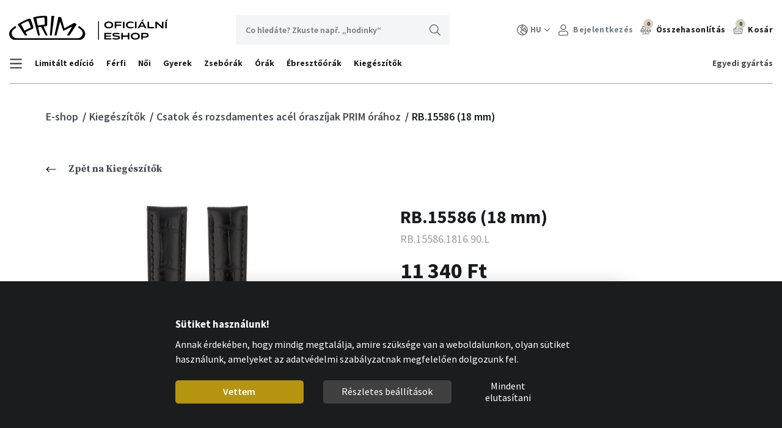

--- FILE ---
content_type: text/html; charset=utf-8
request_url: https://eshop.prim-hodinky.cz/hu/rb-15586-18-mm-10024?variantId=9895
body_size: 11168
content:
<!DOCTYPE html>
<html lang="cs">
<head>
    <meta charset="utf-8">
    <meta http-equiv="X-UA-Compatible" content="IE=edge">
    <meta name="viewport" content="width=device-width, initial-scale=1, shrink-to-fit=no">
        <meta name="description" content="A PRIM óragyártó hivatalos webáruháza a PRIM márka karóráinak, óráinak és ébresztőóráinak választékával, az egyénre szabás lehetőségével.">
    <meta name="keywords" content="hivatalos, webáruház, órák, órák, ébresztőórák, PRIM">
    <meta name="robots" content="index, follow">
    <meta name="author" content="ESMEDIA Interactive">
    <link rel="preconnect" href="https://fonts.gstatic.com" crossorigin>
        <link rel="canonical" href="https://eshop.prim-hodinky.cz/hu/rb-15586-18-mm-10024?variantId=9895">

    <title>RB.15586 (18 mm) | A PRIM óragyártó hivatalos webáruháza</title>
<meta property="og:url" content="https://eshop.prim-hodinky.cz/hu/rb-15586-18-mm-10024?variantId=9895">
<meta property="og:title" content="RB.15586 (18 mm)">
<meta property="og:site_name" content="A PRIM óragyártó hivatalos webáruháza">
<meta property="og:image" content="https://eshop.prim-hodinky.cz/uploads/variant/9895/pic/5188.png">

        <link rel="apple-touch-icon" sizes="144x144" href="/images/favicon-prim/apple-touch-icon.png">
        <link rel="icon" type="image/png" sizes="32x32" href="/images/favicon-prim/favicon-32x32.png">
        <link rel="icon" type="image/png" sizes="16x16" href="/images/favicon-prim/favicon-16x16.png">
        <link rel="manifest" href="/images/favicon-prim/site.webmanifest">
        <link rel="mask-icon" href="/images/favicon-prim/safari-pinned-tab.svg" color="#d3d1ba">
        <link rel="shortcut icon" href="/images/favicon-prim/favicon.ico">
        <meta name="msapplication-TileColor" content="#d3d1ba">
        <meta name="msapplication-config" content="/images/favicon/browserconfig.xml">
        <meta name="theme-color" content="#d3d1ba">
        <meta name="apple-mobile-web-app-title" content="Hodinky Prim">
        <meta name="application-name" content="Hodinky Prim">

        <link rel="stylesheet" href="/FrontModule/dist/appPrim.css?1761826517">

    <link rel="preload" as="style" href="https://fonts.googleapis.com/css?family=Source+Sans+Pro:300,400,600,700&amp;subset=latin-ext&display=fallback">
    <link rel="stylesheet" href="https://fonts.googleapis.com/css?family=Source+Sans+Pro:300,400,600,700&amp;subset=latin-ext&display=fallback" media="print" onload="this.media='all'">
    <noscript>
        <link rel="stylesheet" href="https://fonts.googleapis.com/css?family=Source+Sans+Pro:300,400,600,700&amp;subset=latin-ext&display=fallback">
    </noscript>

    <link rel="preload" as="style" href="https://fonts.googleapis.com/css2?family=Source+Serif+Pro:wght@400;700&display=swap">
    <link rel="stylesheet" href="https://fonts.googleapis.com/css2?family=Source+Serif+Pro:wght@400;700&display=swap" media="print" onload="this.media='all'">
    <noscript>
        <link rel="stylesheet" href="https://fonts.googleapis.com/css2?family=Source+Serif+Pro:wght@400;700&display=swap">
    </noscript>

<div id="snippet--analytics">    <!-- Global site tag (gtag.js) - Google Analytics -->
    <script async src="https://www.googletagmanager.com/gtag/js?id=UA-30621513-12"></script>
    <script>
        window.dataLayer = window.dataLayer || [];
        function gtag() { dataLayer.push(arguments); }
        // cookies 2022 consent mode
        gtag('consent', 'default', {
            'ad_storage': "denied",
            'analytics_storage': "denied",
            'ad_user_data': "denied",
            'ad_personalization': "denied"
        });
        gtag('js', new Date());
        gtag('config', 'UA-30621513-12');
        gtag('config', 'G-N0QSJSXVBS');
    </script>
</div>

<div id="snippet--headerScripts">        
            <script type="text/plain" data-cookiecategory="marketing">
                gtag("event", "view_item", {
                    currency: "HUF",
                    value: 11340.0000,
                    items: [
{
    item_id: 9895,
    item_name: "RB.15586 (18 mm) - 10024",
    price: 11340.0000,
    quantity: 1,
    item_list_id: "product_detail",
    item_list_name: "Product Detail",
    item_category:"Szíjak",
    item_category1:"Kiegészítők",
}
                    ]
                });
            </script>


</div>
</head>
<body>

<header class="header">
        <div class="container-fluid">
        <div class="header__main">
                <a class="logo logo--prim" href="/hu">
                    <svg class="icon">
                        <title>PRIM-HODINKY.cz</title>
                        <use xlink:href="#logoprim"></use>
                    </svg>
                </a>
            <div class="search js-search">
                <form method="get" action="/hu/kereses" id="frm-searchForm">
                    <input placeholder="Co hledáte? Zkuste např. „hodinky“" type="text" name="query" id="frm-searchForm-query" required data-nette-rules='[{"op":":filled","msg":"Položka Keresett kifejezés je povinná."}]'>
                    <button class="btn btn-search" type="submit">
                        Keresni
                        <svg class="icon">
                            <use xlink:href="#search"></use>
                        </svg>
                    </button>
<input type="hidden" name="_do" value="searchForm-submit"><!--[if IE]><input type=IEbug disabled style="display:none"><![endif]-->
                </form>
            </div>
            <nav class="nav-user">
<div id="snippet--headerCart">                    <ul>
                        <li class="nav-user__item">
                            <button class="item" type="button" id="dropdownLang" data-toggle="dropdown" aria-haspopup="true" aria-expanded="false">
                                <svg class="icon"><use xlink:href="#lang"></use></svg>HU<svg class="arrow"><use xlink:href="#abottom"></use></svg>
                            </button>
                            <div class="dropdown-menu" aria-labelledby="dropdownLang">
                                    <a class="dropdown-item" href="/hu/rb-15586-18-mm-10024?lang=cs&amp;do=changeLang&amp;variantId=9895">CZ</a>
                                    <a class="dropdown-item" href="/hu/rb-15586-18-mm-10024?lang=sk&amp;do=changeLang&amp;variantId=9895">SK</a>
                                    <a class="dropdown-item" href="/hu/rb-15586-18-mm-10024?lang=pl&amp;do=changeLang&amp;variantId=9895">PL</a>
                                    <a class="dropdown-item" href="/hu/rb-15586-18-mm-10024?lang=en&amp;do=changeLang&amp;variantId=9895">EN</a>
                            </div>
                        </li>
                        <li class="nav-user__item">
                                <a class="item" href="/hu/belepes">
                                    <svg class="icon"><use xlink:href="#user"></use></svg>
                                    Bejelentkezés
                                </a>
                        </li>
                        <li class="nav-user__item nav-user__item--dark">
                            <a class="item" href="/hu/product/comparison/">
                                <div class="icon-wrapper">
                                    <div class="amount">0</div>
                                    <svg class="icon"><use xlink:href="#comparison"></use></svg>
                                </div>
                                Összehasonlítás
                            </a>
                        </li>
                        <li class="nav-user__item nav-user__item--dark cart-hover-btn">
                            <a class="item pr-0 mr-0" href="/hu/rendeles/kosar">
                                <div class="icon-wrapper">
                                    <div class="amount">0</div>
                                    <svg class="icon"><use xlink:href="#cart"></use></svg>
                                </div>
                                Kosár
                            </a>
                            <div class="cart-hover">
                                <a href="/hu/rendeles/kosar">
                                    <svg class="icon">
                                        <use xlink:href="#cart"></use>
                                    </svg>
                                </a>
                                <div class="text">
                                        <span class="price">0 Ft</span>
                                    <span class="quantity">Tételek: 0</span>
                                </div>
                            </div>
                        </li>
                        <li class="nav-user__item nav-user__item--dark d-block d-lg-none">
                            <button class="item show-search-btn js-show-search-btn">
                                <svg class="icon"><use xlink:href="#search"></use></svg>
                                <div class="close">x</div>
                            </button>
                        </li>
                    </ul>
</div>
            </nav>
            <div class="d-flex d-block d-sm-none">
                <button class="nav-user-link" type="button" data-toggle="modal" data-target="#navUserMobile" aria-controls="navUserMobile" aria-expanded="false" aria-label="Tlačítko navigace">
                    <div class="icon"><span></span><span></span><span></span><span></span></div>
                </button>
                <button class="show-search-btn js-show-search-btn">
                    <svg class="icon"><use xlink:href="#search"></use></svg>
                    <div class="close">x</div>
                </button>
            </div>
            <div class="modal modal--user fade" id="navUserMobile" tabindex="-1" role="dialog" aria-labelledby="navUserMobile" aria-hidden="true">
                <div class="modal-dialog" role="document">
                    <div class="modal-content">
                        <nav class="nav-user-mobile">
                            <ul>
                                <li class="nav-user__item nav-user__item--sm">
                                        <a href="/hu/belepes">
                                            <svg class="icon">
                                                <use xlink:href="#user"></use>
                                            </svg>
                                            Bejelentkezés
                                        </a>
                                </li>
                                <li class="nav-user__item nav-user__item--sm">
                                    <a href="/hu/rendeles/kosar">
                                        <svg class="icon"><use xlink:href="#cart"></use></svg>Kosár
                                    </a>
                                </li>
                                <li class="nav-user__item nav-user__item--sm">
                                    <a href="/hu/product/comparison/">
                                        <svg class="icon"><use xlink:href="#comparison"></use></svg>Összehasonlítás
                                    </a>
                                </li>
                                <li class="nav-user__item">
                                    <button data-toggle="collapse" data-target="#lang-menu-mobile">
                                        <svg class="icon"><use xlink:href="#lang"></use></svg>HU<svg class="arrow"><use xlink:href="#abottom"></use></svg>
                                    </button>
                                    <ul class="submenu-mobile collapse" id="lang-menu-mobile">
                                            <li><a href="/hu/rb-15586-18-mm-10024?lang=cs&amp;do=changeLang&amp;variantId=9895">CZ</a></li>
                                            <li><a href="/hu/rb-15586-18-mm-10024?lang=sk&amp;do=changeLang&amp;variantId=9895">SK</a></li>
                                            <li><a href="/hu/rb-15586-18-mm-10024?lang=pl&amp;do=changeLang&amp;variantId=9895">PL</a></li>
                                            <li><a href="/hu/rb-15586-18-mm-10024?lang=en&amp;do=changeLang&amp;variantId=9895">EN</a></li>
                                    </ul>
                                </li>
                            </ul>
                        </nav>
                        <button class="close" data-dismiss="modal"><svg class="icon"><use xlink:href="#close"></use></svg></button>
                    </div>
                </div>
            </div>
        </div>
        <nav class="nav-categories">
            <button class="nav-categories-link collapsed" type="button" data-toggle="collapse" data-target="#navCategories" aria-controls="navCategories" aria-expanded="false" aria-label="Tlačítko navigace">
                <div class="text">Termék ajánlatok</div>
                <svg class="icon">
                    <use xlink:href="#abottom"></use>
                </svg>
            </button>
            <div class="collapse d-md-flex justify-content-between nav-categories-wrapper" id="navCategories">
                <ul class="navbar-nav">
                    <li class="nav-categories__item nav-categories__item--prim">
                        <a class="nav-link nav-link-collapse collapsed" href="" data-target="#navCategoriesSubmenu-500" draggable="false">
                            <svg class="bars"><use xlink:href="#bars"></use></svg>
                        </a>
                        <div class="submenu" id="navCategoriesSubmenu-500" data-parent="#navCategories">
                            <div class="title title--nolink">Cég</div>
                            <ul>
                                <li class="submenu-item"><a href="/hu/informaciok/rolunk">Rólunk</a></li>
                                <li class="submenu-item"><a href="/hu/informaciok/egyedi-gyartas">Egyedi gyártás</a></li>
                                <li class="submenu-item"><a href="/hu/informaciok/elerhetosegek">Elérhetőség</a></li>
                                <li class="submenu-item"><a href="/hu/informaciok/katalogusok">Katalógusok</a></li>
                            </ul>
                            <div class="triangle-top"></div>
                        </div>
                    </li>
                        <li class="nav-categories__item nav-categories__item--prim">
                                <a class="nav-link" draggable="false" href="/hu/kategoriak/prim-limitalt-edicio">
                                    Limitált edíció
                                </a>
                        </li>
                        <li class="nav-categories__item nav-categories__item--prim">
                                <a class="nav-link nav-link-collapse collapsed" data-target="#navCategoriesSubmenu-2" draggable="false" href="/hu/kategoriak/prim-ferfi-karorak">
                                    Férfi
                                </a>
                                <div class="submenu" id="navCategoriesSubmenu-2" data-parent="#navCategories">
                                    <div class="submenu-row">
                                            <div class="submenu-col submenu-col--prim">
                                                <div class="title">
                                                    <a href="/hu/kategoriak/prim-klasszikus-ferfi-karorak">
                                                        Klasszikus férfi
                                                    </a>
                                                </div>
                                            </div>
                                            <div class="submenu-col submenu-col--prim">
                                                <div class="title">
                                                    <a href="/hu/kategoriak/prim-kronograf-ferfi-karorak">
                                                        Kronográf
                                                    </a>
                                                </div>
                                            </div>
                                            <div class="submenu-col submenu-col--prim">
                                                <div class="title">
                                                    <a href="/hu/kategoriak/prim-sportos-ferfi-karoraak">
                                                        Sportos férfi
                                                    </a>
                                                </div>
                                            </div>
                                            <div class="submenu-col submenu-col--prim">
                                                <div class="title">
                                                    <a href="/hu/kategoriak/prim-ferfi-automata-karorak">
                                                        Automata
                                                    </a>
                                                </div>
                                            </div>
                                            <div class="submenu-col submenu-col--prim">
                                                <div class="title">
                                                    <a href="/hu/kategoriak/prim-manufacture-ferfi-karorak">
                                                        PRIM Manufacture
                                                    </a>
                                                </div>
                                            </div>
                                    </div>
                                    <a class="top-category-mobile px-0 px-md-3" href="/hu/kategoriak/prim-ferfi-karorak">
                                        Všechny <span>Férfi</span>
                                    </a>
                                    <div class="triangle-top"></div>
                                </div>
                        </li>
                        <li class="nav-categories__item nav-categories__item--prim">
                                <a class="nav-link nav-link-collapse collapsed" data-target="#navCategoriesSubmenu-3" draggable="false" href="/hu/kategoriak/prim-noi-karorak">
                                    Női
                                </a>
                                <div class="submenu" id="navCategoriesSubmenu-3" data-parent="#navCategories">
                                    <div class="submenu-row">
                                            <div class="submenu-col submenu-col--prim">
                                                <div class="title">
                                                    <a href="/hu/kategoriak/prim-klasszikus-noi-karorak">
                                                        Klasszikus női
                                                    </a>
                                                </div>
                                            </div>
                                            <div class="submenu-col submenu-col--prim">
                                                <div class="title">
                                                    <a href="/hu/kategoriak/prim-divatos-noi-karorak">
                                                        Divatos
                                                    </a>
                                                </div>
                                            </div>
                                            <div class="submenu-col submenu-col--prim">
                                                <div class="title">
                                                    <a href="/hu/kategoriak/prim-sportos-noi-karorak">
                                                        Sportos női
                                                    </a>
                                                </div>
                                            </div>
                                            <div class="submenu-col submenu-col--prim">
                                                <div class="title">
                                                    <a href="/hu/kategoriak/prim-luxus-noi-karorak">
                                                        Luxus
                                                    </a>
                                                </div>
                                            </div>
                                            <div class="submenu-col submenu-col--prim">
                                                <div class="title">
                                                    <a href="/hu/kategoriak/prim-manufacture-noi-karorak">
                                                        PRIM Manufacture
                                                    </a>
                                                </div>
                                            </div>
                                    </div>
                                    <a class="top-category-mobile px-0 px-md-3" href="/hu/kategoriak/prim-noi-karorak">
                                        Všechny <span>Női</span>
                                    </a>
                                    <div class="triangle-top"></div>
                                </div>
                        </li>
                        <li class="nav-categories__item nav-categories__item--prim">
                                <a class="nav-link" draggable="false" href="/hu/kategoriak/prim-gyerek-orak">
                                    Gyerek
                                </a>
                        </li>
                        <li class="nav-categories__item nav-categories__item--prim">
                                <a class="nav-link nav-link-collapse collapsed" data-target="#navCategoriesSubmenu-5" draggable="false" href="/hu/kategoriak/prim-zseborak">
                                    Zsebórák
                                </a>
                                <div class="submenu" id="navCategoriesSubmenu-5" data-parent="#navCategories">
                                    <div class="submenu-row">
                                            <div class="submenu-col submenu-col--prim">
                                                <div class="title">
                                                    <a href="/hu/kategoriak/prim-kvarc-zseborak">
                                                        Kvarc kvarc zsebórák
                                                    </a>
                                                </div>
                                            </div>
                                            <div class="submenu-col submenu-col--prim">
                                                <div class="title">
                                                    <a href="/hu/kategoriak/prim-mechanikus-zseborak">
                                                        Mechanikus zsebórák
                                                    </a>
                                                </div>
                                            </div>
                                            <div class="submenu-col submenu-col--prim">
                                                <div class="title">
                                                    <a href="/hu/kategoriak/mechanikus-stopper">
                                                        Mechanikus stopper
                                                    </a>
                                                </div>
                                            </div>
                                    </div>
                                    <a class="top-category-mobile px-0 px-md-3" href="/hu/kategoriak/prim-zseborak">
                                        Všechny <span>Zsebórák</span>
                                    </a>
                                    <div class="triangle-top"></div>
                                </div>
                        </li>
                        <li class="nav-categories__item nav-categories__item--prim">
                                <a class="nav-link nav-link-collapse collapsed" data-target="#navCategoriesSubmenu-6" draggable="false" href="/hu/kategoriak/prim-faliorak-1">
                                    Órák
                                </a>
                                <div class="submenu" id="navCategoriesSubmenu-6" data-parent="#navCategories">
                                    <div class="submenu-row">
                                            <div class="submenu-col submenu-col--prim">
                                                <div class="title">
                                                    <a href="/hu/kategoriak/prim-faliorak">
                                                        Faliórák
                                                    </a>
                                                </div>
                                            </div>
                                            <div class="submenu-col submenu-col--prim">
                                                <div class="title">
                                                    <a href="/hu/kategoriak/prim-ingas-orak">
                                                        Ingás órák
                                                    </a>
                                                </div>
                                            </div>
                                            <div class="submenu-col submenu-col--prim">
                                                <div class="title">
                                                    <a href="/hu/kategoriak/prim-oszlopos-orak">
                                                        Oszlopos
                                                    </a>
                                                </div>
                                            </div>
                                            <div class="submenu-col submenu-col--prim">
                                                <div class="title">
                                                    <a href="/hu/kategoriak/prim-dizajnos-orak">
                                                        Dizájnos
                                                    </a>
                                                </div>
                                            </div>
                                            <div class="submenu-col submenu-col--prim">
                                                <div class="title">
                                                    <a href="/hu/kategoriak/prim-kakukkos-orak">
                                                        Kakukkos órák
                                                    </a>
                                                </div>
                                            </div>
                                            <div class="submenu-col submenu-col--prim">
                                                <div class="title">
                                                    <a href="/hu/kategoriak/prim-asztali-orak">
                                                        Asztali
                                                    </a>
                                                </div>
                                            </div>
                                    </div>
                                    <a class="top-category-mobile px-0 px-md-3" href="/hu/kategoriak/prim-faliorak-1">
                                        Všechny <span>Órák</span>
                                    </a>
                                    <div class="triangle-top"></div>
                                </div>
                        </li>
                        <li class="nav-categories__item nav-categories__item--prim">
                                <a class="nav-link" draggable="false" href="/hu/kategoriak/prim-ebresztoorak">
                                    Ébresztőórák
                                </a>
                        </li>
                        <li class="nav-categories__item nav-categories__item--prim">
                                <a class="nav-link nav-link-collapse collapsed" data-target="#navCategoriesSubmenu-8" draggable="false" href="/hu/kategoriak/prim-kiegeszitok">
                                    Kiegészítők
                                </a>
                                <div class="submenu" id="navCategoriesSubmenu-8" data-parent="#navCategories">
                                    <div class="submenu-row">
                                            <div class="submenu-col submenu-col--sm submenu-col--prim">
                                                <div class="title">
                                                    <a href="/hu/kategoriak/csatok-es-rozsdamentes-acel-oraszijak-prim-orahoz">
                                                        Szíjak
                                                    </a>
                                                </div>
                                            </div>
                                            <div class="submenu-col submenu-col--sm submenu-col--prim">
                                                <div class="title">
                                                    <a href="/hu/kategoriak/prim-zsebora-lancok">
                                                        Zsebóra láncok
                                                    </a>
                                                </div>
                                            </div>
                                            <div class="submenu-col submenu-col--sm submenu-col--prim">
                                                <div class="title">
                                                    <a href="/hu/kategoriak/prim-oradobozok">
                                                        Dobozok
                                                    </a>
                                                </div>
                                            </div>
                                            <div class="submenu-col submenu-col--sm submenu-col--prim">
                                                <div class="title">
                                                    <a href="/hu/kategoriak/orafelhuzok-prim-orakhoz">
                                                        Felhúzók
                                                    </a>
                                                </div>
                                            </div>
                                            <div class="submenu-col submenu-col--sm submenu-col--prim">
                                                <div class="title">
                                                    <a href="/hu/kategoriak/oratarto-allvanyok-1">
                                                        Óratartó állványok
                                                    </a>
                                                </div>
                                            </div>
                                            <div class="submenu-col submenu-col--sm submenu-col--prim">
                                                <div class="title">
                                                    <a href="/hu/kategoriak/nagyitok">
                                                        Nagyítók
                                                    </a>
                                                </div>
                                            </div>
                                            <div class="submenu-col submenu-col--sm submenu-col--prim">
                                                <div class="title">
                                                    <a href="/hu/kategoriak/prim-rozsdamentes-acel-ekszerek">
                                                        PRIM steel
                                                    </a>
                                                </div>
                                            </div>
                                            <div class="submenu-col submenu-col--sm submenu-col--prim">
                                                <div class="title">
                                                    <a href="/hu/kategoriak/prim-ajandektargyak">
                                                        Ajándéktárgyak
                                                    </a>
                                                </div>
                                            </div>
                                            <div class="submenu-col submenu-col--sm submenu-col--prim">
                                                <div class="title">
                                                    <a href="/hu/kategoriak/prim-ajandek-utalvanyok">
                                                        Ajándék utalványok
                                                    </a>
                                                </div>
                                            </div>
                                            <div class="submenu-col submenu-col--sm submenu-col--prim">
                                                <div class="title">
                                                    <a href="/hu/kategoriak/prim-ora-csatok">
                                                        Csatok
                                                    </a>
                                                </div>
                                            </div>
                                            <div class="submenu-col submenu-col--sm submenu-col--prim">
                                                <div class="title">
                                                    <a href="/hu/kategoriak/elemek-orakhoz">
                                                        Elemek
                                                    </a>
                                                </div>
                                            </div>
                                    </div>
                                    <a class="top-category-mobile px-0 px-md-3" href="/hu/kategoriak/prim-kiegeszitok">
                                        Všechny <span>Kiegészítők</span>
                                    </a>
                                    <div class="triangle-top"></div>
                                </div>
                        </li>
                </ul>
                <ul class="navbar-nav">
                    <li class="nav-categories__item nav-categories__item--right">
                        <a class="nav-link" href="/hu/informaciok/egyedi-gyartas">Egyedi gyártás</a>
                    </li>
                </ul>
            </div>
        </nav>
    </div>
</header>

<main>
<nav class="breadcrumbs">
    <div class="container-fluid">
        <div class="wrapper">
            <ul class="breadcrumbs__ul">
                    <li>
                        <a href="/hu">
                            E-shop
                        </a>
                    </li>
                    <li>
                        <a href="/hu/kategoriak/prim-kiegeszitok">
                            Kiegészítők
                        </a>
                    </li>
                    <li>
                        <a href="/hu/kategoriak/csatok-es-rozsdamentes-acel-oraszijak-prim-orahoz">
                            Csatok és rozsdamentes acél óraszíjak PRIM órához
                        </a>
                    </li>
                    <li>
                            RB.15586 (18 mm)
                    </li>
            </ul>
        </div>
    </div>
</nav><section class="product-detail" itemscope itemtype="https://schema.org/Product">
    <div class="container-fluid">
        <div class="row">
                <div class="col-lg-12 mb-5">
                    <a class="btn-back" href="/hu/kategoriak/prim-kiegeszitok"><svg class="icon"><use xlink:href="#aleft"></use></svg>Zpět na Kiegészítők</a>
                </div>
            <div class="col-lg-6 mb-6">
<div id="snippet--gallery">                    <div class="product-detail__gallery js-detail-gallery">
                        <div class="wrapper">
                                <div class="main">
                                    <a href="/uploads/variant/9895/pic/5188.png" title="90" class="js-magnific-item">
                                        <img itemprop="image" src="/uploads/variant/9895/pic/5188.png" alt="90">
                                    </a>
                                </div>
                                <div class="thumbs">
                                    <div class="swiper-pagination swiper-gallery-pagination"></div>
                                    <div class="thumbs-wrapper">
                                        <div class="swiper swiper-gallery">
                                            <div class="swiper-wrapper">
                                                <div class="item swiper-slide">
                                                    <a href="/uploads/variant/9895/pic/5186.jpg" title="5186" class="js-magnific-item">
                                                        <img src="/images/248x186/variant/9895/5186.jpg" alt="5186">
                                                    </a>
                                                </div>
                                                <div class="item swiper-slide">
                                                    <a href="/uploads/variant/9895/pic/5187.jpg" title="5187" class="js-magnific-item">
                                                        <img src="/images/248x186/variant/9895/5187.jpg" alt="5187">
                                                    </a>
                                                </div>
                                            </div>
                                        </div>
                                        <div class="swiper-navigation swiper-gallery-prev"><svg class="icon"><use xlink:href="#aleft2"></use></svg></div>
                                        <div class="swiper-navigation swiper-gallery-next"><svg class="icon"><use xlink:href="#aright2"></use></svg></div>
                                    </div>
                                </div>
                        </div>
                    </div>
</div>
            </div>
            <div class="col-lg-6 mb-4">
                <div class="product-detail__head mb-6">
                    <div class="product-head-wrapper product-head-wrapper--prim">
<div id="snippet--variantCode">                            <h1 itemprop="name" class="h1--prim">
                                RB.15586 (18 mm)
                            </h1>
                            <div class="product-code" itemprop="productID">RB.15586.1816.90.L</div>
</div>
                        <div class="d-sm-flex justify-content-between align-items-center" itemprop="offers" itemscope itemtype="https://schema.org/Offer">
<div id="snippet--totalStockAvailability">                                <div class="price" itemprop="price" content="11340"><strong>11 340 Ft</strong></div>
                                <link itemprop="priceCurrency" content="Ft">
                                <div class="mb-4">
                                        <p class="availability mb-0">
                                                Raktáron
                                        </p>
                                        <link itemprop="availability" href="http://schema.org/InStock">
                                        <p class="free-delivery">Ingyenes szállítás: 45 720 Ft</p>
                                </div>
</div>
                        </div>
                        <div class="description" itemprop="description">
                            
                        </div>
<div id="snippet--variantPicker">                                <div class="d-sm-flex align-items-center mb-4 variants-wrapper">
                                    <div class="heading">Další varianty</div>
                                    <div class="variants-wrapper-2">
                                        <div class="swiper-navigation swiper-variants-prev"><svg class="icon"><use xlink:href="#aleft2"></use></svg></div>
                                        <div class="swiper swiper-variants variants">
                                            <div class="swiper-wrapper">
                                                    <button class="swiper-slide variants-item active" data-toggle="popover" data-placement="top" data-content="fekete (90)" data-value="9895">
                                                        <img src="/images/110x160/variant/9895/5188.png" alt="9895">
                                                    </button>
                                            </div>
                                        </div>
                                        <div class="swiper-navigation swiper-variants-next"><svg class="icon"><use xlink:href="#aright2"></use></svg></div>
                                    </div>
                                </div>
</div>
                            <div class="d-sm-flex align-items-center mb-4">
                                <div class="heading">Zvolte velikost</div>
                                <div class="col">
                                    <div class="product-variant">
                                        <div class="dropdown dropdown--product-variant">
                                            <button class="btn-product-variant dropdown-toggle" type="button" id="productVariant" data-toggle="dropdown" aria-haspopup="true" aria-expanded="false">
                                                <div class="btn-product-variant-title">
                                                    <strong class="code">RB.15586.1816.90.L</strong>
                                                    <span class="meta">szélesség 18 mm, fekete (90)</span>
                                                </div>
                                            </button>
                                            <div class="dropdown-menu dropdown-menu--product-variant" aria-labelledby="productVariant">
                                                        <button class="dropdown-item dropdown-item--product-variant" data-value="9895">
                                                            <strong class="code">RB.15586.1816.90.L</strong>
                                                            <span class="meta">szélesség 18 mm, fekete (90)</span>
                                                        </button>
                                            </div>
                                        </div>
                                    </div>
                                </div>
                            </div>
<div id="snippet--minimumPurchaseCount">                                <div class="d-sm-flex align-items-center mb-4">
                                    <div class="heading">Mennyiség</div>
                                    <div class="col">
                                        <div class="product-quantity">
                                            <div class="quantity-btn dec">
                                                <svg class="icon">
                                                    <use xlink:href="#minus"></use>
                                                </svg>
                                            </div>

    <input id="product-quantity" type="number" class="quantity-input" id="addToCartAmount"
           min="1"
           max="6"
           data-warning-max="Az Ön által  kiválasztott mennyiség jelenleg nincs raktáron. Amennyiben több darabra van szüksége keresse üzleti osztályunkat."
           data-warning-min="Az Ön által választott darabszám módosult,kevesebb mint a minimális rendelési egység." value="1">
                                            <div class="quantity-btn inc">
                                                <svg class="icon">
                                                    <use xlink:href="#plus"></use>
                                                </svg>
                                            </div>
                                        </div>
                                    </div>
                                </div>
</div>
<div id="snippet--addToCart">                            <div class="d-flex flex-wrap">
                                    <button class="btn btn-primary mr-2 mb-2" id="addToCart" rel="nofollow">Megvásárolni</button>
                                <a class="ajax btn btn-outline mr-2 mb-2" rel="nofollow" href="/hu/rb-15586-18-mm-10024?compareVariantId=9895&amp;do=addToComparison&amp;variantId=9895">Összehasonlítani</a>
                                <a class="ajax btn btn-outline mb-2" data-naja-history="off" href="/hu/rb-15586-18-mm-10024?type=question&amp;do=openModal&amp;variantId=9895">Zaslat dotaz</a>
                            </div>
</div>
                    </div>
                </div>
                <div class="product-detail__detail">
                        <div class="detail-wrapper-1">
                            <button class="heading collapsed" type="button" data-toggle="collapse" data-target="#collapse-specifikace" aria-expanded="false" aria-controls="collapse-specifikace">
                                <h2>Specifikáció</h2>
                                <div class="collapse-more">
                                    <svg class="arrow"><use xlink:href="#abottom"></use></svg>
                                    Több
                                </div>
                            </button>
                            <div class="collapse" id="collapse-specifikace">
                                <div class="detail-wrapper-2">
<div id="snippet--params">                                            <div class="row table-specification">
                                                    <div class="col-6 mb-2">
                                                        <strong>Póráz
                                                        </strong><br>
                                                            Bőr
                                                    </div>
                                                    <div class="col-6 mb-2">
                                                        <strong>Óraszíj vastagsága
                                                        </strong><br>
                                                            18 mm
                                                    </div>
                                                    <div class="col-6 mb-2">
                                                        <strong>Szíj szélessége a csattnál
                                                        </strong><br>
                                                            16 mm
                                                    </div>
                                                    <div class="col-6 mb-2">
                                                        <strong>Óralap csatzár
                                                        </strong><br>
                                                            Ezüst (70)
                                                    </div>
                                                    <div class="col-6 mb-2">
                                                        <strong>Szíj hossza
                                                        </strong><br>
                                                            L
                                                    </div>
                                                    <div class="col-6 mb-2">
                                                        <strong>Bőr szíj mintája
                                                        </strong><br>
                                                            Krokodil - aligátor
                                                    </div>
                                                    <div class="col-6 mb-2">
                                                        <strong>Szíj logója
                                                        </strong><br>
                                                            Logó nélkül
                                                    </div>
                                                    <div class="col-6 mb-2">
                                                        <strong>Szíj színe
                                                        </strong><br>
                                                            Fekete (90)
                                                    </div>
                                                    <div class="col-6 mb-2">
                                                        <strong>Csatzár típusok
                                                        </strong><br>
                                                            Klasszikus
                                                    </div>
                                                    <div class="col-6 mb-2"><strong>Termék kódja</strong><br>RB.15586.1816.90.L</div>
                                            </div>
</div>
                                </div>
                            </div>
                        </div>
                        <div class="detail-wrapper-1">
                            <button class="heading collapsed" type="button" data-toggle="collapse" data-target="#collapse-doprava" aria-expanded="false" aria-controls="collapse-doprava">
                                <h2>Szállítás</h2>
                                <div class="collapse-more">
                                    <svg class="arrow"><use xlink:href="#abottom"></use></svg>
                                    Több
                                </div>
                            </button>
                            <div class="collapse" id="collapse-doprava">
                                <div class="detail-wrapper-2 text-sm">
                                    <p>A megrendelt árut átveheti személyesen irodánkban ill. elküldjük Önnek futárszolgálattal a kért címre. Melyiket választja Önre bízzuk. Köszönjük,hogy nálunk vásárolt.</p>
                                </div>
                            </div>
                        </div>
                    </div>
                </div>
            </div>
        </div>
    </div>
</section>


<section class="product-list product-list--recommended product-list--recommended-detail">
    <div class="container-fluid">
<div class="product-list-main">
        <h2 class="h2--recommended"><span>Továbbá érdekelheti Önt</span></h2>
    <div class="row">
                <article class="product-list__item product-list__item--hover  col-lg-3 col-md-4 col-sm-6 product-list__item--recommended">
                    <div class="item-wrapper">
                        <a href="/hu/prim-orlik-ii-c?variantId=20962">
                            <div class="thumb">
                                <img class="thumb-img" src="/images/250x300/variant/20962/l01p-18034-98-185-446-00-3-1.png" srcset="/images/250x300/variant/20962/l01p-18034-98-185-446-00-3-1.png 1x, /images/500x600/variant/20962/l01p-18034-98-185-446-00-3-1.png 2x" loading="lazy" width="250" height="300" alt="PRIM Orlík II C">
                                    <div class="hover">
                                        <img src="/images-crop/300x360/variant/20962/l01p-18034-98-185-446-00-3-2.jpg" alt="PRIM Orlík II C" class="hover">
                                    </div>
                            </div>

                            <h3 class="item-heading"><strong>PRIM Orlík II C</strong></h3>
                            <div class="code">L01P.18034.A.98-185-446-00-1</div>
                            <div class="price">
                                1 528 597 Ft
                            </div>
                        </a>
                    </div>
                </article>
                <article class="product-list__item product-list__item--hover  col-lg-3 col-md-4 col-sm-6 product-list__item--recommended">
                    <div class="item-wrapper">
                        <a href="/hu/prim-linea-ii-40-q?variantId=20990">
                            <div class="thumb">
                                <img class="thumb-img" src="/images/250x300/variant/20990/w01p-13262-a.png" srcset="/images/250x300/variant/20990/w01p-13262-a.png 1x, /images/500x600/variant/20990/w01p-13262-a.png 2x" loading="lazy" width="250" height="300" alt="PRIM Linea II 40 Q">
                                    <div class="hover">
                                        <img src="/images-crop/300x360/variant/20990/w01p-13262-a-9.jpg" alt="PRIM Linea II 40 Q" class="hover">
                                    </div>
                            </div>

                            <h3 class="item-heading"><strong>PRIM Linea II 40 Q - A</strong></h3>
                            <div class="code">W01P.13262.A</div>
                            <div class="price">
                                148 060 Ft
                            </div>
                        </a>
                    </div>
                </article>
                <article class="product-list__item product-list__item--hover  col-lg-3 col-md-4 col-sm-6 product-list__item--recommended">
                    <div class="item-wrapper">
                        <a href="/hu/prim-linea-ii-40-q?variantId=20991">
                            <div class="thumb">
                                <img class="thumb-img" src="/images/250x300/variant/20991/w01p-13262-b.png" srcset="/images/250x300/variant/20991/w01p-13262-b.png 1x, /images/500x600/variant/20991/w01p-13262-b.png 2x" loading="lazy" width="250" height="300" alt="PRIM Linea II 40 Q">
                                    <div class="hover">
                                        <img src="/images-crop/300x360/variant/20991/w01p-13262-b-9.jpg" alt="PRIM Linea II 40 Q" class="hover">
                                    </div>
                            </div>

                            <h3 class="item-heading"><strong>PRIM Linea II 40 Q - B</strong></h3>
                            <div class="code">W01P.13262.B</div>
                            <div class="price">
                                148 060 Ft
                            </div>
                        </a>
                    </div>
                </article>
                <article class="product-list__item product-list__item--hover  col-lg-3 col-md-4 col-sm-6 product-list__item--recommended">
                    <div class="item-wrapper">
                        <a href="/hu/prim-linea-ii-40-q?variantId=20992">
                            <div class="thumb">
                                <img class="thumb-img" src="/images/250x300/variant/20992/w01p-13262-c.png" srcset="/images/250x300/variant/20992/w01p-13262-c.png 1x, /images/500x600/variant/20992/w01p-13262-c.png 2x" loading="lazy" width="250" height="300" alt="PRIM Linea II 40 Q">
                                    <div class="hover">
                                        <img src="/images-crop/300x360/variant/20992/w01p-13262-c-9.jpg" alt="PRIM Linea II 40 Q" class="hover">
                                    </div>
                            </div>

                            <h3 class="item-heading"><strong>PRIM Linea II 40 Q - C</strong></h3>
                            <div class="code">W01P.13262.C</div>
                            <div class="price">
                                148 060 Ft
                            </div>
                        </a>
                    </div>
                </article>
    </div>
</div>
    </div>
</section>

<script src="/FrontModule/dist/detail.js?1761826517"></script>
<script>
    document.querySelectorAll('.product-detail__head .variants-item').forEach(function(item) {
        item.addEventListener('click', function(e) {
            let id = item.getAttribute('data-value');
            document.body.style.cursor = 'wait';
            changeVariant(id, item);
            setUrlVariantId(id);
            variantClicked = true;
        });
    });
</script>
</main>

<footer class="footer">
    <div class="footer__links">
        <div class="container">
            <div class="row">
                <div class="col-lg-2 col-sm-6 mb-5 mb-md-0">
                    <div class="title">MPM-QUALITY KFT</div>
                    <p>2900 Komárom<br>Jedlik Ányos utca 8<br>Magyarország</p>
                </div>
                <div class="col-lg-2 col-sm-6 mb-5 mb-md-0">
                    <div class="title">Cég</div>
                    <ul class="footer-menu">
                            <li><a href="/hu/informaciok/rolunk">Rólunk</a></li>
                            <li><a href="/hu/informaciok/egyedi-gyartas">Egyedi gyártás</a></li>
                            <li><a href="/hu/informaciok/katalogusok">Katalógusok</a></li>
                            <li><a href="/hu/informaciok/elerhetosegek">Elérhetőség</a></li>
                    </ul>
                </div>
                <div class="col-lg-2 col-sm-6 mb-5 mb-md-0">
                    <div class="title">E-shop</div>
                    <ul class="footer-menu">
                            <li><a href="/hu/informaciok/altalanos-szerzodesi-es-felhasznalasi-feltetelek">Vásárlási feltételek</a></li>
                            <li><a href="/hu/registrace">Regisztráció</a></li>
                            <li><a href="/hu/informaciok/panaszkezelesi-eljaras">Panaszkezelési eljárás</a></li>
                            <li><a href="/hu/informaciok/aruk-visszakuldese">Vrácení zboží</a></li>
                            <li><a href="/hu/informaciok/ora-karbantartasa">Az órák karbantartása</a></li>
                            <li><a href="/hu/informaciok/adatvedelmi-iranyelvek">Személyes adatok védelme</a></li>
                            <li><a href="/hu/informaciok/cookies-nyilatkozat">Cookies nyilatkozat</a></li>
                    </ul>
                </div>
                <div class="col-lg-6">
                        <div class="row">
                            <div class="col-lg-6 mt-5 mt-lg-4 text-center">
                                <svg class="logo-prim">
                                    <use xlink:href="#logoPrimWhite"></use>
                                </svg>
                            </div>
                            <div class="col-lg-6 mt-5 mt-lg-4 text-center">
                                <svg class="logo-czechTeam">
                                    <use xlink:href="#primCzechTeam"></use>
                                </svg>
                            </div>
                            <div class="col-lg-6 offset-lg-6 mt-5 mt-lg-4 text-center">
                                <img src="/images/czech-made.png" alt="" class="m-3 img-fluid">
                            </div>
                        </div>
                </div>
            </div>
        </div>
    </div>
    <div class="footer__copy">
        <div class="container">
            <div class="d-sm-flex justify-content-between align-items-center">
                <p>MPM Quality 2026</p>
                <a href="https://esmedia.cz/">with<svg class="icon"><use xlink:href="#heart"></use></svg>by esmedia</a>
            </div>
        </div>
    </div>
</footer>

<script src="/FrontModule/dist/vendor.js?1767781856"></script>
    <script src="/FrontModule/dist/appPrim.js?1752045515"></script>


<script>
function getCookie(name) {
  const value = `; ${document.cookie}`;
  const parts = value.split(`; ${name}=`);
  if (parts.length === 2) return parts.pop().split(';').shift();
}
</script>
<script>
    window.addEventListener('load', function(){
        var cc = initCookieConsent();
        cc.run({
            current_lang: 'cs',
            autoclear_cookies: true,
            page_scripts: true,
            onFirstAction: function (user_preferences, cookie) {
                naja.makeRequest(
                    'POST',
                    "/hu/rb-15586-18-mm-10024?do=saveConsentToDb&variantId=9895",
                    {
                        levels: user_preferences.accepted_categories.toString(),
                    },
                    {
                        history: false,
                    }
                );
            },
            onAccept: function() {
                gtag('consent', 'update', {
                    'analytics_storage': cc.allowedCategory('analytics') ? 'granted' : 'denied',
                    'ad_storage': cc.allowedCategory('marketing') ? 'granted' : 'denied',
                    'ad_user_data': cc.allowedCategory('marketing') ? 'granted' : 'denied',
                    'ad_personalization': cc.allowedCategory('marketing') ? 'granted' : 'denied',                    
                });
            },
            languages: {
                'cs': {
                    consent_modal: {
                        title: "Sütiket használunk!",
                        description: "Annak érdekében, hogy mindig megtalálja, amire szüksége van a weboldalunkon, olyan sütiket használunk, amelyeket az adatvédelmi szabályzatnak megfelelően dolgozunk fel.",
                        swap_buttons: false,
                        primary_btn: {
                            text: "Vettem",                            
                            role: 'accept_all'
                        },
                        secondary_btn: {
                            text: "Részletes beállítások", 
                            role: 'c_settings'
                        }
                    },
                    settings_modal: {
                        title: "Cookie-s beállítások ",
                        save_settings_btn: "Beállítások mentése",
                        accept_all_btn: " Mindent elfogadni",
                        reject_all_btn: "Mindent elutasítani ",
                        close_btn_label: "Bezárni",
                        cookie_table_headers: [
                            { col1: "Megnevezés" },
                            { col2: "Domén" },
                            { col3: "Tartósság " },
                            { col4: "Leírás" }
                        ],
                        blocks: [
                            {
                                title: "Sütik használata " + ' 📢',
                                description: "Annak érdekében, hogy mindig megtalálja, amire szüksége van a weboldalunkon, olyan sütiket használunk, amelyeket az adatvédelmi szabályzatnak megfelelően dolgozunk fel."
                            }, {
                                title: "Technikai sütik ",
                                description: "Ezek a sütik szükségesek a weboldal megfelelő működéséhez. Ezen sütik nélkül a weboldal nem működne megfelelően, így nincs szükségünk az Ön hozzájárulására. ",
                                toggle: {
                                    value: 'necessary',
                                    enabled: true,
                                    readonly: true
                                },
                                cookie_table: [
                                    {
                                        col1: 'PHPSESSID',
                                        col2: 'www.mpm-time.cz',
                                        col3: "14 nap",
                                        col4: "Az összes PHP-alkalmazás natív cookie fájlja, amely szükséges a szűrők megfelelő működéséhez és a felhasználói bejelentkezéshez. ",
                                    },
                                    {
                                        col1: 'cc_cookie',
                                        col2: '.mpm-time.cz',
                                        col3: "1 óra",
                                        col4: "Cookie-fájl, amely a sütikk tárolására vonatkozó hozzájárulási információk tárolásához szükséges. ",
                                    },
                                ]
                            }, {
                                title: "Analalitikus sütik",
                                description: "Az analitikus sütik segítenek jobban megérteni a felhasználók viselkedést, és javítani fogják látogatóink szolgáltatásait. ",
                                toggle: {
                                    value: 'analytics',
                                    enabled: false,
                                    readonly: false
                                },
                            }, {
                                title: "Marketing sütik",
                                description: "A marketing sütinek köszönhetően csak azokat a hirdetéseket jelenítjük meg, amelyek valóban érdeklik Önt. ",
                                toggle: {
                                    value: 'marketing',
                                    enabled: false,
                                    readonly: false
                                },
                            }
                        ]
                    }
                }
            }
        });
    });
</script>
<script>
    window.addEventListener('load', function() {        
        let r = document.createElement('button');        
        r.setAttribute('id','c-p-bn');
        r.setAttribute('class','c-bn c_link decline-custom');     
        r.innerHTML = "Mindent elutasítani ";
        r.setAttribute('data-cc', 'c-settings');
        r.addEventListener('click', () => {
                document.querySelector('#s-rall-bn').click()
        });
        let c = document.querySelector('#c-bns');
        if(c) {
            c.insertAdjacentElement('beforeend', r);
        }
    });
</script>
<div id="snippet--modal"></div>
<div id="snippet--scripts">        <script src="/FrontModule/dist/productQuantity.js?1752045517"></script>
    <script>
        /* magnific */
        $('.js-detail-gallery').magnificPopup({
            delegate: '.js-magnific-item',
            type: 'image',
            gallery: {
                enabled: true,
                tCounter: '%curr% / %total%'
            },
            image: {
                titleSrc: function(item) {
                    return item.el.attr('title') + ' &middot; <a class="image-source-link" href="'+item.el.attr('href')+'" target="_blank">"stáhnout obrázek"</a>';
                }
            },
        });

        $('.js-detail-gallery-customization').magnificPopup({
            delegate: '.js-magnific-item',
            type: 'image',
            gallery: {
                enabled: true,
                tCounter: '%curr% / %total%'
            }
        });

        document.querySelectorAll('.dropdown-item--product-variant').forEach(option => {
            option.addEventListener('click', function() {
                let variantId = this.getAttribute('data-value');
                window.location = "/hu/rb-15586-18-mm-10024?do=redirectToSizeVariant&variantId=9895" + '&sizeId=' + variantId;
            })
        })

        /* $('#sizeVariants').on('change', function () {
            let variantId = $(this).val();
            window.location = "/hu/rb-15586-18-mm-10024?do=redirectToSizeVariant&variantId=9895" + '&sizeId=' + variantId;
        }); */

        function setUrlVariantId(variantId) {
            let url = new URL(document.URL);
            let queryString = url.search;
            let searchParams = new URLSearchParams(queryString);
            searchParams.set('variantId', variantId);
            url.search = searchParams.toString();
            var newUrl = url.toString();
            history.replaceState('', '', newUrl);
        }

        function changeVariant(variantId, item) {
            // console.log('variantId', variantId);
            naja.makeRequest(
                'POST',
                    "/hu/rb-15586-18-mm-10024?do=changeVariant&variantId=9895",
                {
                    idVariant: variantId
                },
                {
                    history: false,
                }
            ).then(function (response) {
                window.changeVariant2(variantId, item)
            });
        };

        /* add to cart */
        $('#addToCart').on('click', function() {
            var amount = $('#product-quantity').val();
            var idVariant = 9895;
            addToCart(amount, idVariant);
            $('#product-quantity').val($('#product-quantity').attr('min'));
        });
        
        function uniqid(prefix = "", random = false) {
            const sec = Date.now() * 1000 + Math.random() * 1000;
            const id = sec.toString(16).replace(/\./g, "").padEnd(14, "0");
            return `${prefix}${id}${random ? `.${Math.trunc(Math.random() * 100000000)}`:""}`;
        }
        
        function addToCart(amount, idVariant) {
            const capiEventId = uniqid("", true)
            naja.makeRequest(
                'POST',
                    "/hu/rb-15586-18-mm-10024?do=addToCart&variantId=9895",
                {
                    idVariant: idVariant,
                    amount: amount,
                    capiEventId: capiEventId
                },
                {
                    history: false,
                }
            );

                var unitPrice = 11340.0000;
                        gtag("event", "add_to_cart", {
                            currency: "HUF",
                            value: (unitPrice*amount),
                            items: [
                                {
                                    item_id: 9895,
                                    item_name: "RB.15586 (18 mm) - 10024",
                                    itemListId: "product_detail",
                                    itemListName: "Product Detail",
                                    price: (unitPrice*amount),
                                    quantity: amount,
                                    item_category:"Szíjak",
                                    item_category1:"Kiegészítők",
                                }
                            ]
                        });

                
                    if(typeof fbq === 'undefined') {
                        <!-- Facebook Pixel Code -->
                        !function (f, b, e, v, n, t, s)
                                {if(f . fbq)return;n = f . fbq = function(){n . callMethod?
                                n.callMethod.apply(n,arguments):n . queue . push(arguments)};
                                if(!f . _fbq)f . _fbq = n;n . push = n;n . loaded = !0;n . version = '2.0';
                                n.queue=[];t = b . createElement(e);t . async = !0;
                                t.src=v;s=b.getElementsByTagName(e)[0];
                                s.parentNode.insertBefore(t,s)}(window, document, 'script',
                            'https://connect.facebook.net/en_US/fbevents.js');
                        fbq('init', '546228442376718');
                    }
                
                fbq('track', 'PageView');
                fbq('track', 'AddToCart',{
                    content_ids: [9895],
                    content_name: "RB.15586 (18 mm)",
                    content_type: 'product',
                    currency: "HUF",
                    value: 11340.0000,
                    contents: [
                        {
                            id: 9895,
                            quantity: amount
                        }
                    ]
                },{ eventID: capiEventId});
                <!-- End Facebook Pixel Code -->
        }

    </script>

</div>
<div id="snippet--noajaxScripts">    
</div>

<div id="snippet--flashes"></div>

</body>
</html>


--- FILE ---
content_type: text/css
request_url: https://eshop.prim-hodinky.cz/FrontModule/dist/appPrim.css?1761826517
body_size: 50957
content:
:root{--cc-bg:#fff;--cc-text:#2d4156;--cc-btn-primary-bg:#2d4156;--cc-btn-primary-text:var(--cc-bg);--cc-btn-primary-hover-bg:#1d2e38;--cc-btn-secondary-bg:#eaeff2;--cc-btn-secondary-text:var(--cc-text);--cc-btn-secondary-hover-bg:#d8e0e6;--cc-toggle-bg-off:#919ea6;--cc-toggle-bg-on:var(--cc-btn-primary-bg);--cc-toggle-bg-readonly:#d5dee2;--cc-toggle-knob-bg:#fff;--cc-toggle-knob-icon-color:#ecf2fa;--cc-block-text:var(--cc-text);--cc-cookie-category-block-bg:#f0f4f7;--cc-cookie-category-block-bg-hover:#e9eff4;--cc-section-border:#f1f3f5;--cc-cookie-table-border:#e9edf2;--cc-overlay-bg:rgba(4, 6, 8, .85);--cc-webkit-scrollbar-bg:#cfd5db;--cc-webkit-scrollbar-bg-hover:#9199a0}.c_darkmode{--cc-bg:#181b1d;--cc-text:#d8e5ea;--cc-btn-primary-bg:#a6c4dd;--cc-btn-primary-text:#000;--cc-btn-primary-hover-bg:#c2dff7;--cc-btn-secondary-bg:#33383c;--cc-btn-secondary-text:var(--cc-text);--cc-btn-secondary-hover-bg:#3e454a;--cc-toggle-bg-off:#667481;--cc-toggle-bg-on:var(--cc-btn-primary-bg);--cc-toggle-bg-readonly:#454c54;--cc-toggle-knob-bg:var(--cc-cookie-category-block-bg);--cc-toggle-knob-icon-color:var(--cc-bg);--cc-block-text:#b3bfc5;--cc-cookie-category-block-bg:#23272a;--cc-cookie-category-block-bg-hover:#2b3035;--cc-section-border:#292d31;--cc-cookie-table-border:#2b3035;--cc-webkit-scrollbar-bg:#667481;--cc-webkit-scrollbar-bg-hover:#9199a0}.cc_div *,.cc_div :after,.cc_div :before{-webkit-box-sizing:border-box;box-sizing:border-box;float:none;font-style:inherit;font-variant:normal;font-weight:inherit;font-family:inherit;line-height:1.2;font-size:1em;transition:none;animation:none;margin:0;padding:0;text-transform:none;letter-spacing:unset;color:inherit;background:0 0;border:none;box-shadow:none;text-decoration:none;text-align:left;visibility:unset}.cc_div{font-size:16px;font-weight:400;font-family:-apple-system,BlinkMacSystemFont,"Segoe UI",Roboto,Helvetica,Arial,sans-serif,"Apple Color Emoji","Segoe UI Emoji","Segoe UI Symbol";-webkit-font-smoothing:antialiased;-moz-osx-font-smoothing:grayscale;text-rendering:optimizeLegibility;color:#2d4156;color:var(--cc-text)}#c-ttl,#s-bl td:before,#s-ttl,.cc_div .b-tl,.cc_div .c-bn{font-weight:600}#cm,#s-bl .act .b-acc,#s-inr,.cc_div .b-tl,.cc_div .c-bl{border-radius:.35em}#s-bl .act .b-acc{border-top-left-radius:0;border-top-right-radius:0}.cc_div a,.cc_div button,.cc_div input{-webkit-appearance:none;-moz-appearance:none;appearance:none}.cc_div a{border-bottom:1px solid}.cc_div a:hover{text-decoration:none;border-color:transparent}#cm-ov,#cs-ov,.c--anim #cm,.c--anim #s-cnt,.c--anim #s-inr{transition:visibility .25s linear,opacity .25s ease,transform .25s ease!important}.c--anim .c-bn{transition:background-color .25s ease!important}.c--anim #cm.bar.slide,.c--anim .bar.slide #s-inr{transition:visibility .4s ease,opacity .4s ease,transform .4s ease!important}.c--anim #cm.bar.slide+#cm-ov,.c--anim .bar.slide+#cs-ov{transition:visibility .4s ease,opacity .4s ease,transform .4s ease!important}#cm.bar.slide,.cc_div .bar.slide #s-inr{transform:translateX(100%);opacity:1}#cm.bar.top.slide,.cc_div .bar.left.slide #s-inr{transform:translateX(-100%);opacity:1}#cm.slide,.cc_div .slide #s-inr{transform:translateY(1.6em)}#cm.top.slide{transform:translateY(-1.6em)}#cm.bar.slide{transform:translateY(100%)}#cm.bar.top.slide{transform:translateY(-100%)}.show--consent .c--anim #cm,.show--consent .c--anim #cm.bar,.show--settings .c--anim #s-inr,.show--settings .c--anim .bar.slide #s-inr{opacity:1;transform:scale(1);visibility:visible!important}.show--consent .c--anim #cm.box.middle,.show--consent .c--anim #cm.cloud.middle{transform:scale(1) translateY(-50%)}.show--settings .c--anim #s-cnt{visibility:visible!important}.force--consent.show--consent .c--anim #cm-ov,.show--settings .c--anim #cs-ov{visibility:visible!important;opacity:1!important}#cm{font-family:inherit;padding:1.1em 1.8em 1.4em 1.8em;position:fixed;z-index:1;background:#fff;background:var(--cc-bg);max-width:24.2em;width:100%;bottom:1.25em;right:1.25em;box-shadow:0 .625em 1.875em #000;box-shadow:0 .625em 1.875em rgba(2,2,3,.28);opacity:0;visibility:hidden;transform:scale(.95);line-height:initial}#cc_div #cm{display:block!important}#c-ttl{margin-bottom:.7em;font-size:1.05em}.cloud #c-ttl{margin-top:-.15em}#c-txt{font-size:.9em;line-height:1.5em}.cc_div #c-bns{display:flex;justify-content:space-between;margin-top:1.4em}.cc_div .c-bn{color:#40505a;color:var(--cc-btn-secondary-text);background:#e5ebef;background:var(--cc-btn-secondary-bg);padding:1em 1.7em;display:inline-block;cursor:pointer;font-size:.82em;-moz-user-select:none;-khtml-user-select:none;-webkit-user-select:none;-o-user-select:none;user-select:none;text-align:center;border-radius:4px;flex:1}#c-bns button+button,#s-c-bn,#s-cnt button+button{float:right;margin-left:1em}#s-cnt #s-rall-bn{float:none}#cm .c_link:active,#cm .c_link:hover,#s-c-bn:active,#s-c-bn:hover,#s-cnt button+button:active,#s-cnt button+button:hover{background:#d8e0e6;background:var(--cc-btn-secondary-hover-bg)}#s-cnt{position:fixed;top:0;left:0;width:100%;z-index:101;display:table;height:100%;visibility:hidden}#s-bl{outline:0}#s-bl .title{margin-top:1.4em}#s-bl .title:first-child{margin-top:0}#s-bl .b-bn{margin-top:0}#s-bl .b-acc .p{margin-top:0;padding:1em}#s-cnt .b-bn .b-tl{display:block;font-family:inherit;font-size:.95em;width:100%;position:relative;padding:1.3em 6.4em 1.3em 2.7em;background:0 0;transition:background-color .25s ease}#s-cnt .b-bn .b-tl.exp{cursor:pointer}#s-cnt .act .b-bn .b-tl{border-bottom-right-radius:0;border-bottom-left-radius:0}#s-cnt .b-bn .b-tl:active,#s-cnt .b-bn .b-tl:hover{background:#e9eff4;background:var(--cc-cookie-category-block-bg-hover)}#s-bl .b-bn{position:relative}#s-bl .c-bl{padding:1em;margin-bottom:.5em;border:1px solid #f1f3f5;border-color:var(--cc-section-border);transition:background-color .25s ease}#s-bl .c-bl:hover{background:#f0f4f7;background:var(--cc-cookie-category-block-bg)}#s-bl .c-bl:last-child{margin-bottom:.5em}#s-bl .c-bl:first-child{transition:none;padding:0;margin-top:0;border:none;margin-bottom:2em}#s-bl .c-bl:not(.b-ex):first-child:hover{background:0 0;background:unset}#s-bl .c-bl.b-ex{padding:0;border:none;background:#f0f4f7;background:var(--cc-cookie-category-block-bg);transition:none}#s-bl .c-bl.b-ex+.c-bl{margin-top:2em}#s-bl .c-bl.b-ex+.c-bl.b-ex{margin-top:0}#s-bl .c-bl.b-ex:first-child{margin-bottom:1em}#s-bl .c-bl.b-ex:first-child{margin-bottom:.5em}#s-bl .b-acc{max-height:0;overflow:hidden;padding-top:0;margin-bottom:0;display:none}#s-bl .act .b-acc{max-height:100%;display:block;overflow:hidden}#s-cnt .p{font-size:.9em;line-height:1.5em;margin-top:.85em;color:#2d4156;color:var(--cc-block-text)}.cc_div .b-tg .c-tgl:disabled{cursor:not-allowed}#c-vln{display:table-cell;vertical-align:middle;position:relative}#cs{padding:0 1.7em;width:100%;position:fixed;left:0;right:0;top:0;bottom:0;height:100%}#s-inr{height:100%;position:relative;max-width:45em;margin:0 auto;transform:scale(.96);opacity:0;padding-top:4.75em;padding-bottom:4.75em;position:relative;height:100%;overflow:hidden;visibility:hidden;box-shadow:rgba(3,6,9,.26) 0 13px 27px -5px}#s-bns,#s-hdr,#s-inr{background:#fff;background:var(--cc-bg)}#s-bl{overflow-y:auto;overflow-y:overlay;overflow-x:hidden;height:100%;padding:1.3em 2.1em;display:block;width:100%}#s-bns{position:absolute;bottom:0;left:0;right:0;padding:1em 2.1em;border-top:1px solid #f1f3f5;border-color:var(--cc-section-border);height:4.75em}.cc_div .cc-link{color:#253b48;color:var(--cc-btn-primary-bg);border-bottom:1px solid #253b48;border-color:var(--cc-btn-primary-bg);display:inline;padding-bottom:0;text-decoration:none;cursor:pointer;font-weight:600}.cc_div .cc-link:active,.cc_div .cc-link:hover{border-color:transparent}#c-bns button:first-child,#s-bns button:first-child{color:#fff;color:var(--cc-btn-primary-text);background:#253b48;background:var(--cc-btn-primary-bg)}#c-bns.swap button:first-child{color:#40505a;color:var(--cc-btn-secondary-text);background:#e5ebef;background:var(--cc-btn-secondary-bg)}#c-bns.swap button:last-child{color:#fff;color:var(--cc-btn-primary-text);background:#253b48;background:var(--cc-btn-primary-bg)}.cc_div .b-tg .c-tgl:checked~.c-tg{background:#253b48;background:var(--cc-toggle-bg-on)}#c-bns button:first-child:active,#c-bns button:first-child:hover,#c-bns.swap button:last-child:active,#c-bns.swap button:last-child:hover,#s-bns button:first-child:active,#s-bns button:first-child:hover{background:#1d2e38;background:var(--cc-btn-primary-hover-bg)}#c-bns.swap button:first-child:active,#c-bns.swap button:first-child:hover{background:#d8e0e6;background:var(--cc-btn-secondary-hover-bg)}#s-hdr{position:absolute;top:0;width:100%;display:table;padding:0 2.1em;height:4.75em;vertical-align:middle;z-index:2;border-bottom:1px solid #f1f3f5;border-color:var(--cc-section-border)}#s-ttl{display:table-cell;vertical-align:middle;font-size:1em}#s-c-bn{padding:0;width:1.7em;height:1.7em;font-size:1.45em;margin:0;font-weight:initial;position:relative}#s-c-bnc{display:table-cell;vertical-align:middle}.cc_div span.t-lb{position:absolute;top:0;z-index:-1;opacity:0;pointer-events:none;overflow:hidden}#c_policy__text{height:31.25em;overflow-y:auto;margin-top:1.25em}#c-s-in{position:relative;transform:translateY(-50%);top:50%;height:100%;height:calc(100% - 2.5em);max-height:37.5em}@media screen and (min-width:688px){#s-bl::-webkit-scrollbar{width:.9em;height:100%;background:0 0;border-radius:0 .25em .25em 0}#s-bl::-webkit-scrollbar-thumb{border:.25em solid var(--cc-bg);background:#cfd5db;background:var(--cc-webkit-scrollbar-bg);border-radius:100em}#s-bl::-webkit-scrollbar-thumb:hover{background:#9199a0;background:var(--cc-webkit-scrollbar-bg-hover)}#s-bl::-webkit-scrollbar-button{width:10px;height:5px}}.cc_div .b-tg{position:absolute;right:0;top:0;bottom:0;display:inline-block;margin:auto;right:1.2em;cursor:pointer;-webkit-user-select:none;-moz-user-select:none;-ms-user-select:none;user-select:none;vertical-align:middle}.cc_div .b-tg .c-tgl{position:absolute;cursor:pointer;display:block;top:0;left:0;margin:0;border:0}.cc_div .b-tg .c-tg{position:absolute;background:#919ea6;background:var(--cc-toggle-bg-off);transition:background-color .25s ease,box-shadow .25s ease;pointer-events:none}.cc_div .b-tg,.cc_div .b-tg .c-tg,.cc_div .b-tg .c-tgl,.cc_div span.t-lb{width:3.4em;height:1.5em;border-radius:4em}.cc_div .b-tg .c-tg.c-ro{cursor:not-allowed}.cc_div .b-tg .c-tgl~.c-tg.c-ro{background:#d5dee2;background:var(--cc-toggle-bg-readonly)}.cc_div .b-tg .c-tgl~.c-tg.c-ro:after{box-shadow:none}.cc_div .b-tg .c-tg:after{content:"";position:relative;display:block;left:.125em;top:.125em;width:1.25em;height:1.25em;border:none;box-sizing:content-box;background:#fff;background:var(--cc-toggle-knob-bg);box-shadow:0 1px 2px rgba(24,32,35,.36);transition:transform .25s ease;border-radius:100%}.cc_div .b-tg .c-tgl:checked~.c-tg:after{transform:translateX(1.9em)}#s-bl table,#s-bl td,#s-bl th{border:none}#s-bl tbody tr{transition:background-color .25s ease}#s-bl tbody tr:hover{background:#e9eff4;background:var(--cc-cookie-category-block-bg-hover)}#s-bl table{text-align:left;border-collapse:collapse;width:100%;padding:0;margin:0;overflow:hidden}#s-bl td,#s-bl th{padding:.8em .625em;text-align:left;vertical-align:top;font-size:.8em;padding-left:1.2em}#s-bl th{font-family:inherit;padding:1.2em 1.2em}#s-bl thead tr:first-child{border-bottom:1px solid #e9edf2;border-color:var(--cc-cookie-table-border)}.force--consent #cs,.force--consent #s-cnt{width:100vw}#cm-ov,#cs-ov{position:fixed;left:0;right:0;top:0;bottom:0;visibility:hidden;opacity:0;background:#070707;background:rgba(4,6,8,.85);background:var(--cc-overlay-bg);display:none;transition:none}.c--anim #cs-ov,.force--consent .c--anim #cm-ov,.force--consent.show--consent #cm-ov,.show--settings #cs-ov{display:block}#cs-ov{z-index:2}.force--consent .cc_div{position:fixed;top:0;left:0;bottom:0;width:100%;width:100vw;visibility:hidden;transition:visibility .25s linear}.force--consent.show--consent .c--anim .cc_div,.force--consent.show--settings .c--anim .cc_div{visibility:visible}.force--consent #cm{position:absolute}.force--consent #cm.bar{width:100vw;max-width:100vw}html.force--consent.show--consent{overflow-y:hidden!important}html.force--consent.show--consent,html.force--consent.show--consent body{height:auto!important;overflow-x:hidden!important}.cc_div .act .b-bn .exp::before,.cc_div .b-bn .exp::before{border:solid #2d4156;border-color:var(--cc-btn-secondary-text);border-width:0 2px 2px 0;padding:.2em;display:inline-block;position:absolute;content:'';margin-right:15px;position:absolute;transform:translateY(-50%) rotate(45deg);left:1.2em;top:50%}.cc_div .act .b-bn .b-tl::before{transform:translateY(-20%) rotate(225deg)}.cc_div .on-i::before{border:solid #fff;border-color:var(--cc-toggle-knob-icon-color);border-width:0 2px 2px 0;padding:.1em;display:inline-block;padding-bottom:.45em;content:'';margin:0 auto;transform:rotate(45deg);top:.37em;left:.75em;position:absolute}#s-c-bn::after,#s-c-bn::before{content:'';position:absolute;left:.82em;top:.58em;height:.6em;width:1.5px;background:#444d53;background:var(--cc-btn-secondary-text);transform:rotate(45deg);border-radius:1em;margin:0 auto}#s-c-bn::after{transform:rotate(-45deg)}.cc_div .off-i,.cc_div .on-i{height:100%;width:50%;position:absolute;right:0;display:block;text-align:center;transition:opacity .15s ease}.cc_div .on-i{left:0;opacity:0}.cc_div .off-i::after,.cc_div .off-i::before{right:.8em;top:.42em;content:' ';height:.7em;width:.09375em;display:block;background:#cdd6dc;background:var(--cc-toggle-knob-icon-color);margin:0 auto;position:absolute;transform-origin:center}.cc_div .off-i::before{transform:rotate(45deg)}.cc_div .off-i::after{transform:rotate(-45deg)}.cc_div .b-tg .c-tgl:checked~.c-tg .on-i{opacity:1}.cc_div .b-tg .c-tgl:checked~.c-tg .off-i{opacity:0}#cm.box.middle,#cm.cloud.middle{top:50%;transform:translateY(-37%);bottom:auto}#cm.box.middle.zoom,#cm.cloud.middle.zoom{transform:scale(.95) translateY(-50%)}#cm.box.center{left:1em;right:1em;margin:0 auto}#cm.cloud{max-width:50em;margin:0 auto;text-align:center;left:1em;right:1em;overflow:hidden;padding:1.3em 2em;width:unset}.cc_div .cloud #c-inr{display:table;width:100%}.cc_div .cloud #c-inr-i{width:70%;display:table-cell;vertical-align:top;padding-right:2.4em}.cc_div .cloud #c-txt{font-size:.85em}.cc_div .cloud #c-bns{min-width:170px;display:table-cell;vertical-align:middle}#cm.cloud .c-bn{margin:.625em 0 0 0;width:100%}#cm.cloud .c-bn:first-child{margin:0}#cm.cloud.left{margin-right:1.25em}#cm.cloud.right{margin-left:1.25em}#cm.bar{width:100%;max-width:100%;left:0;right:0;bottom:0;border-radius:0;position:fixed;padding:2em}#cm.bar #c-inr{max-width:32em;margin:0 auto}#cm.bar #c-bns{max-width:33.75em}#cm.bar #cs{padding:0}.cc_div .bar #c-s-in{top:0;transform:none;height:100%;max-height:100%}.cc_div .bar #s-bl,.cc_div .bar #s-bns,.cc_div .bar #s-hdr{padding-left:1.6em;padding-right:1.6em}.cc_div .bar #cs{padding:0}.cc_div .bar #s-inr{margin:0;margin-left:auto;margin-right:0;border-radius:0;max-width:32em}.cc_div .bar.left #s-inr{margin-left:0;margin-right:auto}.cc_div .bar #s-bl table,.cc_div .bar #s-bl tbody,.cc_div .bar #s-bl td,.cc_div .bar #s-bl th,.cc_div .bar #s-bl thead,.cc_div .bar #s-bl tr,.cc_div .bar #s-cnt{display:block}.cc_div .bar #s-bl thead tr{position:absolute;top:-9999px;left:-9999px}.cc_div .bar #s-bl tr{border-top:1px solid #e3e7ed;border-color:var(--cc-cookie-table-border)}.cc_div .bar #s-bl td{border:none;position:relative;padding-left:35%}.cc_div .bar #s-bl td:before{position:absolute;left:1em;padding-right:.625em;white-space:nowrap;content:attr(data-column);color:#000;color:var(--cc-text);overflow:hidden;text-overflow:ellipsis}#cm.top{bottom:auto;top:1.25em}#cm.left{right:auto;left:1.25em}#cm.right{left:auto;right:1.25em}#cm.bar.left,#cm.bar.right{left:0;right:0}#cm.bar.top{top:0}@media screen and (max-width:688px){#cm,#cm.cloud,#cm.left,#cm.right{width:auto;max-width:100%;margin:0;padding:1.4em!important;right:1em;left:1em;bottom:1em;display:block}.force--consent #cm,.force--consent #cm.cloud{width:auto;max-width:100vw}#cm.top{top:1em;bottom:auto}#cm.bottom{bottom:1em;top:auto}#cm.bar.bottom{bottom:0}#cm.cloud .c-bn{font-size:.85em}#s-bns,.cc_div .bar #s-bns{padding:1em 1.3em}.cc_div .bar #s-inr{max-width:100%;width:100%}.cc_div .cloud #c-inr-i{padding-right:0}#cs{border-radius:0;padding:0}#c-s-in{max-height:100%;height:100%;top:0;transform:none}.cc_div .b-tg{transform:scale(1.1);right:1.1em}#s-inr{margin:0;padding-bottom:7.9em;border-radius:0}#s-bns{height:7.9em}#s-bl,.cc_div .bar #s-bl{padding:1.3em}#s-hdr,.cc_div .bar #s-hdr{padding:0 1.3em}#s-bl table{width:100%}#s-inr.bns-t{padding-bottom:10.5em}.bns-t #s-bns{height:10.5em}.cc_div .bns-t .c-bn{font-size:.83em;padding:.9em 1.6em}#s-cnt .b-bn .b-tl{padding-top:1.2em;padding-bottom:1.2em}#s-bl table,#s-bl tbody,#s-bl td,#s-bl th,#s-bl thead,#s-bl tr,#s-cnt{display:block}#s-bl thead tr{position:absolute;top:-9999px;left:-9999px}#s-bl tr{border-top:1px solid #e3e7ed;border-color:var(--cc-cookie-table-border)}#s-bl td{border:none;position:relative;padding-left:35%}#s-bl td:before{position:absolute;left:1em;padding-right:.625em;white-space:nowrap;content:attr(data-column);color:#000;color:var(--cc-text);overflow:hidden;text-overflow:ellipsis}#cm .c-bn,.cc_div .c-bn{width:100%;margin-right:0}#s-cnt #s-rall-bn{margin-left:0}.cc_div #c-bns{flex-direction:column}#c-bns button+button,#s-cnt button+button{margin-top:.625em;margin-left:0;float:unset}#cm.box,#cm.cloud{left:1em;right:1em;width:auto}#cm.cloud.left,#cm.cloud.right{margin:0}.cc_div .cloud #c-bns,.cc_div .cloud #c-inr,.cc_div .cloud #c-inr-i{display:block;width:auto;min-width:unset}.cc_div .cloud #c-txt{font-size:.9em}.cc_div .cloud #c-bns{margin-top:1.625em}}.cc_div.ie #c-vln{height:100%;padding-top:5.62em}.cc_div.ie .bar #c-vln{padding-top:0}.cc_div.ie #cs{max-height:37.5em;position:relative;top:0;margin-top:-5.625em}.cc_div.ie .bar #cs{margin-top:0;max-height:100%}.cc_div.ie #cm{border:1px solid #dee6e9}.cc_div.ie #c-s-in{top:0}.cc_div.ie .b-tg{padding-left:1em;margin-bottom:.7em}.cc_div.ie .b-tg .c-tgl:checked~.c-tg:after{left:1.95em}.cc_div.ie #s-bl table{overflow:auto}.cc_div.ie .b-tg .c-tg{display:none}.cc_div.ie .b-tg .c-tgl{position:relative;display:inline-block;vertical-align:middle;margin-bottom:.2em;height:auto}.cc_div.ie #s-cnt .b-bn .b-tl{padding:1.3em 6.4em 1.3em 1.4em}.cc_div.ie .bar #s-bl td:before{display:none}.cc_div.ie .bar #s-bl td{padding:.8em .625em .8em 1.2em}.cc_div.ie .bar #s-bl thead tr{position:relative}.cc_div.ie .b-tg .t-lb{filter: alpha(opacity=0);}.cc_div.ie #cm-ov,.cc_div.ie #cs-ov{filter: alpha(opacity=80);}.clear{clear:both;width:100%;height:1px}.clear.height{height:20px}.hide{opacity:0;visibility:hidden;display:none;position:absolute;left:-9999px;top:-9999px}.no-scroll{overflow:hidden;height:100%}.lozad{opacity:0;transition:all .66s}.lozad.loaded{opacity:1}.mfp-bg{top:0;left:0;width:100%;height:100%;z-index:1042;overflow:hidden;position:fixed;background:#0b0b0b;opacity:.8}.mfp-wrap{top:0;left:0;width:100%;height:100%;z-index:1043;position:fixed;outline:none !important;-webkit-backface-visibility:hidden}.mfp-container{text-align:center;position:absolute;width:100%;height:100%;left:0;top:0;padding:0 8px;box-sizing:border-box}.mfp-container:before{content:"";display:inline-block;height:100%;vertical-align:middle}.mfp-align-top .mfp-container:before{display:none}.mfp-content{position:relative;display:inline-block;vertical-align:middle;margin:0 auto;text-align:left;z-index:1045}.mfp-inline-holder .mfp-content,.mfp-ajax-holder .mfp-content{width:100%;cursor:auto}.mfp-ajax-cur{cursor:progress}.mfp-zoom-out-cur,.mfp-zoom-out-cur .mfp-image-holder .mfp-close{cursor:-moz-zoom-out;cursor:-webkit-zoom-out;cursor:zoom-out}.mfp-zoom{cursor:pointer;cursor:-webkit-zoom-in;cursor:-moz-zoom-in;cursor:zoom-in}.mfp-auto-cursor .mfp-content{cursor:auto}.mfp-close,.mfp-arrow,.mfp-preloader,.mfp-counter{-webkit-user-select:none;-moz-user-select:none;user-select:none}.mfp-loading.mfp-figure{display:none}.mfp-hide{display:none !important}.mfp-preloader{color:#ccc;position:absolute;top:50%;width:auto;text-align:center;margin-top:-0.8em;left:8px;right:8px;z-index:1044}.mfp-preloader a{color:#ccc}.mfp-preloader a:hover{color:#fff}.mfp-s-ready .mfp-preloader{display:none}.mfp-s-error .mfp-content{display:none}button.mfp-close,button.mfp-arrow{overflow:visible;cursor:pointer;background:rgba(0,0,0,0);border:0;-webkit-appearance:none;display:block;outline:none;padding:0;z-index:1046;box-shadow:none;touch-action:manipulation}button::-moz-focus-inner{padding:0;border:0}.mfp-close{width:44px;height:44px;line-height:44px;position:absolute;right:0;top:0;text-decoration:none;text-align:center;opacity:.65;padding:0 0 18px 10px;color:#fff;font-style:normal;font-size:28px;font-family:Arial,Baskerville,monospace}.mfp-close:hover,.mfp-close:focus{opacity:1}.mfp-close:active{top:1px}.mfp-close-btn-in .mfp-close{color:#333}.mfp-image-holder .mfp-close,.mfp-iframe-holder .mfp-close{color:#fff;right:-6px;text-align:right;padding-right:6px;width:100%}.mfp-counter{position:absolute;top:0;right:0;color:#ccc;font-size:12px;line-height:18px;white-space:nowrap}.mfp-arrow{position:absolute;opacity:.65;margin:0;top:50%;margin-top:-55px;padding:0;width:90px;height:110px;-webkit-tap-highlight-color:rgba(0,0,0,0)}.mfp-arrow:active{margin-top:-54px}.mfp-arrow:hover,.mfp-arrow:focus{opacity:1}.mfp-arrow:before,.mfp-arrow:after{content:"";display:block;width:0;height:0;position:absolute;left:0;top:0;margin-top:35px;margin-left:35px;border:medium inset rgba(0,0,0,0)}.mfp-arrow:after{border-top-width:13px;border-bottom-width:13px;top:8px}.mfp-arrow:before{border-top-width:21px;border-bottom-width:21px;opacity:.7}.mfp-arrow-left{left:0}.mfp-arrow-left:after{border-right:17px solid #fff;margin-left:31px}.mfp-arrow-left:before{margin-left:25px;border-right:27px solid #3f3f3f}.mfp-arrow-right{right:0}.mfp-arrow-right:after{border-left:17px solid #fff;margin-left:39px}.mfp-arrow-right:before{border-left:27px solid #3f3f3f}.mfp-iframe-holder{padding-top:40px;padding-bottom:40px}.mfp-iframe-holder .mfp-content{line-height:0;width:100%;max-width:900px}.mfp-iframe-holder .mfp-close{top:-40px}.mfp-iframe-scaler{width:100%;height:0;overflow:hidden;padding-top:56.25%}.mfp-iframe-scaler iframe{position:absolute;display:block;top:0;left:0;width:100%;height:100%;box-shadow:0 0 8px rgba(0,0,0,.6);background:#000}img.mfp-img{width:auto;max-width:100%;height:auto;display:block;line-height:0;box-sizing:border-box;padding:40px 0 40px;margin:0 auto}.mfp-figure{line-height:0}.mfp-figure:after{content:"";position:absolute;left:0;top:40px;bottom:40px;display:block;right:0;width:auto;height:auto;z-index:-1;box-shadow:0 0 8px rgba(0,0,0,.6);background:#444}.mfp-figure small{color:#bdbdbd;display:block;font-size:12px;line-height:14px}.mfp-figure figure{margin:0}.mfp-bottom-bar{margin-top:-36px;position:absolute;top:100%;left:0;width:100%;cursor:auto}.mfp-title{text-align:left;line-height:18px;color:#f3f3f3;word-wrap:break-word;padding-right:36px}.mfp-image-holder .mfp-content{max-width:100%}.mfp-gallery .mfp-image-holder .mfp-figure{cursor:pointer}@media screen and (max-width: 800px)and (orientation: landscape),screen and (max-height: 300px){.mfp-img-mobile .mfp-image-holder{padding-left:0;padding-right:0}.mfp-img-mobile img.mfp-img{padding:0}.mfp-img-mobile .mfp-figure:after{top:0;bottom:0}.mfp-img-mobile .mfp-figure small{display:inline;margin-left:5px}.mfp-img-mobile .mfp-bottom-bar{background:rgba(0,0,0,.6);bottom:0;margin:0;top:auto;padding:3px 5px;position:fixed;box-sizing:border-box}.mfp-img-mobile .mfp-bottom-bar:empty{padding:0}.mfp-img-mobile .mfp-counter{right:5px;top:3px}.mfp-img-mobile .mfp-close{top:0;right:0;width:35px;height:35px;line-height:35px;background:rgba(0,0,0,.6);position:fixed;text-align:center;padding:0}}@media all and (max-width: 900px){.mfp-arrow{-webkit-transform:scale(0.75);transform:scale(0.75)}.mfp-arrow-left{-webkit-transform-origin:0;transform-origin:0}.mfp-arrow-right{-webkit-transform-origin:100%;transform-origin:100%}.mfp-container{padding-left:6px;padding-right:6px}}.noty_layout_mixin,#noty_layout__top,#noty_layout__topLeft,#noty_layout__topCenter,#noty_layout__topRight,#noty_layout__bottom,#noty_layout__bottomLeft,#noty_layout__bottomCenter,#noty_layout__bottomRight,#noty_layout__center,#noty_layout__centerLeft,#noty_layout__centerRight{position:fixed;margin:0;padding:0;z-index:9999999;-webkit-transform:translateZ(0) scale(1, 1);transform:translateZ(0) scale(1, 1);-webkit-backface-visibility:hidden;backface-visibility:hidden;-webkit-font-smoothing:subpixel-antialiased;filter:blur(0);-webkit-filter:blur(0);max-width:90%}#noty_layout__top{top:0;left:5%;width:90%}#noty_layout__topLeft{top:20px;left:20px;width:325px}#noty_layout__topCenter{top:5%;left:50%;width:325px;-webkit-transform:translate(-webkit-calc(-50% - .5px)) translateZ(0) scale(1, 1);transform:translate(calc(-50% - 0.5px)) translateZ(0) scale(1, 1)}#noty_layout__topRight{top:20px;right:20px;max-width:450px;width:calc(100% - 40px)}#noty_layout__bottom{bottom:0;left:5%;width:90%}#noty_layout__bottomLeft{bottom:20px;left:20px;width:325px}#noty_layout__bottomCenter{bottom:5%;left:50%;width:325px;-webkit-transform:translate(-webkit-calc(-50% - .5px)) translateZ(0) scale(1, 1);transform:translate(calc(-50% - 0.5px)) translateZ(0) scale(1, 1)}#noty_layout__bottomRight{bottom:20px;right:20px;width:325px}#noty_layout__center{top:50%;left:50%;width:325px;-webkit-transform:translate(-webkit-calc(-50% - .5px), -webkit-calc(-50% - .5px)) translateZ(0) scale(1, 1);transform:translate(calc(-50% - 0.5px), calc(-50% - 0.5px)) translateZ(0) scale(1, 1)}#noty_layout__centerLeft{top:50%;left:20px;width:325px;-webkit-transform:translate(0, -webkit-calc(-50% - .5px)) translateZ(0) scale(1, 1);transform:translate(0, calc(-50% - 0.5px)) translateZ(0) scale(1, 1)}#noty_layout__centerRight{top:50%;right:20px;width:325px;-webkit-transform:translate(0, -webkit-calc(-50% - .5px)) translateZ(0) scale(1, 1);transform:translate(0, calc(-50% - 0.5px)) translateZ(0) scale(1, 1)}.noty_progressbar{display:none}.noty_has_timeout.noty_has_progressbar .noty_progressbar{display:block;position:absolute;left:0;bottom:0;height:3px;width:100%;background-color:#424242;opacity:.2;filter:alpha(opacity=10)}.noty_bar{-webkit-backface-visibility:hidden;-webkit-transform:translate(0, 0) translateZ(0) scale(1, 1);-ms-transform:translate(0, 0) scale(1, 1);transform:translate(0, 0) scale(1, 1);-webkit-font-smoothing:subpixel-antialiased;overflow:hidden}.noty_effects_open{opacity:0;-webkit-transform:translate(50%);-ms-transform:translate(50%);transform:translate(50%);-webkit-animation:noty_anim_in .5s cubic-bezier(0.68, -0.55, 0.265, 1.55);animation:noty_anim_in .5s cubic-bezier(0.68, -0.55, 0.265, 1.55);-webkit-animation-fill-mode:forwards;animation-fill-mode:forwards}.noty_effects_close{-webkit-animation:noty_anim_out .5s cubic-bezier(0.68, -0.55, 0.265, 1.55);animation:noty_anim_out .5s cubic-bezier(0.68, -0.55, 0.265, 1.55);-webkit-animation-fill-mode:forwards;animation-fill-mode:forwards}.noty_fix_effects_height{-webkit-animation:noty_anim_height 75ms ease-out;animation:noty_anim_height 75ms ease-out}.noty_close_with_click{cursor:pointer}.noty_close_button{position:absolute;top:50%;transform:translateY(-50%);right:10px;font-weight:bold;width:24px;height:24px;line-height:22px;border-radius:50%;text-align:center;background-color:rgba(0,0,0,.15);border-radius:2px;cursor:pointer;-webkit-transition:all .2s ease-out;transition:all .2s ease-out}.noty_modal{position:fixed;width:100%;height:100%;background-color:#000;z-index:10000;opacity:.3;left:0;top:0}.noty_modal.noty_modal_open{opacity:0;-webkit-animation:noty_modal_in .3s ease-out;animation:noty_modal_in .3s ease-out}.noty_modal.noty_modal_close{-webkit-animation:noty_modal_out .3s ease-out;animation:noty_modal_out .3s ease-out;-webkit-animation-fill-mode:forwards;animation-fill-mode:forwards}@-webkit-keyframes noty_modal_in{100%{opacity:.3}}@keyframes noty_modal_in{100%{opacity:.3}}@-webkit-keyframes noty_modal_out{100%{opacity:0}}@keyframes noty_modal_out{100%{opacity:0}}@keyframes noty_modal_out{100%{opacity:0}}@-webkit-keyframes noty_anim_in{100%{-webkit-transform:translate(0);transform:translate(0);opacity:1}}@keyframes noty_anim_in{100%{-webkit-transform:translate(0);transform:translate(0);opacity:1}}@-webkit-keyframes noty_anim_out{100%{-webkit-transform:translate(50%);transform:translate(50%);opacity:0}}@keyframes noty_anim_out{100%{-webkit-transform:translate(50%);transform:translate(50%);opacity:0}}@-webkit-keyframes noty_anim_height{100%{height:0}}@keyframes noty_anim_height{100%{height:0}}.noty_theme__bootstrap-v4.noty_bar{margin:4px 0;overflow:hidden;position:relative;border:1px solid rgba(0,0,0,0);font-weight:500;font-size:.875rem;border-radius:.25rem}.noty_theme__bootstrap-v4.noty_bar a{color:#009647;text-decoration:underline}.noty_theme__bootstrap-v4.noty_bar a:hover{text-decoration:none}.noty_theme__bootstrap-v4.noty_bar .noty_body{padding:1.75rem 2.25rem}.noty_theme__bootstrap-v4.noty_bar .noty_buttons{padding:10px}.noty_theme__bootstrap-v4.noty_bar .noty_close_button{font-size:1.5rem;font-weight:700;color:#282925;opacity:1;border-radius:50%}.noty_theme__bootstrap-v4.noty_bar .noty_close_button:hover{opacity:.75}.noty_theme__bootstrap-v4.noty_type__alert,.noty_theme__bootstrap-v4.noty_type__notification{background-color:#fff;color:inherit}.noty_theme__bootstrap-v4.noty_type__warning{background-color:#fff6d0;color:#a28300;background:#fff6d0;border:1px solid #a28300;box-shadow:0px 16px 28px rgba(162,131,0,.12),0px 0px 0px rgba(255,246,208,.4)}.noty_theme__bootstrap-v4.noty_type__warning .noty_progressbar{background-color:#a28300;opacity:.3}.noty_theme__bootstrap-v4.noty_type__warning .noty_close_button{background:#eee0a5}.noty_theme__bootstrap-v4.noty_type__error{background-color:#ffd4e0;color:#aa002f;border:1px solid #aa002f;box-shadow:0px 16px 28px rgba(170,0,47,.12),0px 0px 0px rgba(255,212,224,.4)}.noty_theme__bootstrap-v4.noty_type__error .noty_progressbar{background-color:#aa002f;opacity:.3}.noty_theme__bootstrap-v4.noty_type__error .noty_close_button{background:#f7b6c8}.noty_theme__bootstrap-v4.noty_type__info,.noty_theme__bootstrap-v4.noty_type__information{background-color:#d9edf7;color:#31708f;border-color:#358bb6;box-shadow:0px 16px 28px rgba(0,115,150,.12),0px 0px 0px rgba(220,242,255,.4);border-radius:4px}.noty_theme__bootstrap-v4.noty_type__info .noty_progressbar,.noty_theme__bootstrap-v4.noty_type__information .noty_progressbar{background-color:#31708f;opacity:.3}.noty_theme__bootstrap-v4.noty_type__info .noty_close_button,.noty_theme__bootstrap-v4.noty_type__information .noty_close_button{background:#c6e7f8}.noty_theme__bootstrap-v4.noty_type__success{background-color:#dcffec;color:#009646;border:1px solid #009646;box-shadow:0px 16px 28px rgba(0,150,70,.12),0px 0px 0px rgba(220,255,236,.4);border-radius:4px}.noty_theme__bootstrap-v4.noty_type__success .noty_progressbar{background-color:#23aa62;opacity:.3}.noty_theme__bootstrap-v4.noty_type__success .noty_close_button{background:#c4f7db}/*! nouislider - 12.1.0 - 10/25/2018 */.noUi-target,.noUi-target *{-webkit-touch-callout:none;-webkit-tap-highlight-color:rgba(0,0,0,0);-webkit-user-select:none;-ms-touch-action:none;touch-action:none;-ms-user-select:none;-moz-user-select:none;user-select:none;-moz-box-sizing:border-box;box-sizing:border-box}.noUi-target{position:relative;direction:ltr}.noUi-base,.noUi-connects{width:100%;height:100%;position:relative;z-index:1}.noUi-connects{overflow:hidden;z-index:0}.noUi-connect,.noUi-origin{will-change:transform;position:absolute;z-index:1;top:0;left:0;height:100%;width:100%;-ms-transform-origin:0 0;-webkit-transform-origin:0 0;transform-origin:0 0}html:not([dir=rtl]) .noUi-horizontal .noUi-origin{left:auto;right:0}.noUi-vertical .noUi-origin{width:0}.noUi-horizontal .noUi-origin{height:0}.noUi-handle{position:absolute}.noUi-state-tap .noUi-connect,.noUi-state-tap .noUi-origin{-webkit-transition:transform .3s;transition:transform .3s}.noUi-state-drag *{cursor:inherit !important}.noUi-horizontal{height:18px}.noUi-horizontal .noUi-handle{width:34px;height:28px;left:-17px;top:-6px}.noUi-vertical{width:18px}.noUi-vertical .noUi-handle{width:28px;height:34px;left:-6px;top:-17px}html:not([dir=rtl]) .noUi-horizontal .noUi-handle{right:-17px;left:auto}.noUi-target{background:#fafafa;border-radius:4px;border:1px solid #d3d3d3;box-shadow:inset 0 1px 1px #f0f0f0,0 3px 6px -5px #bbb}.noUi-connects{border-radius:3px}.noUi-connect{background:#3fb8af}.noUi-draggable{cursor:ew-resize}.noUi-vertical .noUi-draggable{cursor:ns-resize}.noUi-handle{border:1px solid #d9d9d9;border-radius:3px;background:#fff;cursor:default;box-shadow:inset 0 0 1px #fff,inset 0 1px 7px #ebebeb,0 3px 6px -3px #bbb}.noUi-active{box-shadow:inset 0 0 1px #fff,inset 0 1px 7px #ddd,0 3px 6px -3px #bbb}.noUi-handle:before,.noUi-handle:after{content:"";display:block;position:absolute;height:14px;width:1px;background:#e8e7e6;left:14px;top:6px}.noUi-handle:after{left:17px}.noUi-vertical .noUi-handle:before,.noUi-vertical .noUi-handle:after{width:14px;height:1px;left:6px;top:14px}.noUi-vertical .noUi-handle:after{top:17px}[disabled] .noUi-connect{background:#b8b8b8}[disabled].noUi-target,[disabled].noUi-handle,[disabled] .noUi-handle{cursor:not-allowed}.noUi-pips,.noUi-pips *{-moz-box-sizing:border-box;box-sizing:border-box}.noUi-pips{position:absolute;color:#999}.noUi-value{position:absolute;white-space:nowrap;text-align:center}.noUi-value-sub{color:#ccc;font-size:10px}.noUi-marker{position:absolute;background:#ccc}.noUi-marker-sub{background:#aaa}.noUi-marker-large{background:#aaa}.noUi-pips-horizontal{padding:10px 0;height:80px;top:100%;left:0;width:100%}.noUi-value-horizontal{-webkit-transform:translate(-50%, 50%);transform:translate(-50%, 50%)}.noUi-rtl .noUi-value-horizontal{-webkit-transform:translate(50%, 50%);transform:translate(50%, 50%)}.noUi-marker-horizontal.noUi-marker{margin-left:-1px;width:2px;height:5px}.noUi-marker-horizontal.noUi-marker-sub{height:10px}.noUi-marker-horizontal.noUi-marker-large{height:15px}.noUi-pips-vertical{padding:0 10px;height:100%;top:0;left:100%}.noUi-value-vertical{-webkit-transform:translate(0, -50%);transform:translate(0, -50%, 0);padding-left:25px}.noUi-rtl .noUi-value-vertical{-webkit-transform:translate(0, 50%);transform:translate(0, 50%)}.noUi-marker-vertical.noUi-marker{width:5px;height:2px;margin-top:-1px}.noUi-marker-vertical.noUi-marker-sub{width:10px}.noUi-marker-vertical.noUi-marker-large{width:15px}.noUi-tooltip{display:block;position:absolute;border:1px solid #d9d9d9;border-radius:3px;background:#fff;color:#000;padding:5px;text-align:center;white-space:nowrap}.noUi-horizontal .noUi-tooltip{-webkit-transform:translate(-50%, 0);transform:translate(-50%, 0);left:50%;bottom:120%}.noUi-vertical .noUi-tooltip{-webkit-transform:translate(0, -50%);transform:translate(0, -50%);top:50%;right:120%}*,*::before,*::after{box-sizing:border-box}html{font-family:sans-serif;line-height:1.15;-webkit-text-size-adjust:100%;-webkit-tap-highlight-color:rgba(0,0,0,0)}article,aside,figcaption,figure,footer,header,hgroup,main,nav,section{display:block}body{margin:0;font-family:-apple-system,BlinkMacSystemFont,"Segoe UI",Roboto,"Helvetica Neue",Arial,"Noto Sans","Liberation Sans",sans-serif,"Apple Color Emoji","Segoe UI Emoji","Segoe UI Symbol","Noto Color Emoji";font-size:1rem;font-weight:400;line-height:1.5;color:#212529;text-align:left;background-color:#fff}[tabindex="-1"]:focus:not(:focus-visible){outline:0 !important}hr{box-sizing:content-box;height:0;overflow:visible}h1,h2,h3,h4,h5,h6{margin-top:0;margin-bottom:.5rem}p{margin-top:0;margin-bottom:1rem}abbr[title],abbr[data-original-title]{text-decoration:underline;text-decoration:underline dotted;cursor:help;border-bottom:0;text-decoration-skip-ink:none}address{margin-bottom:1rem;font-style:normal;line-height:inherit}ol,ul,dl{margin-top:0;margin-bottom:1rem}ol ol,ul ul,ol ul,ul ol{margin-bottom:0}dt{font-weight:700}dd{margin-bottom:.5rem;margin-left:0}blockquote{margin:0 0 1rem}b,strong{font-weight:bolder}small{font-size:80%}sub,sup{position:relative;font-size:75%;line-height:0;vertical-align:baseline}sub{bottom:-0.25em}sup{top:-0.5em}a{color:#007bff;text-decoration:none;background-color:rgba(0,0,0,0)}a:hover{color:rgb(0,86.1,178.5);text-decoration:underline}a:not([href]):not([class]){color:inherit;text-decoration:none}a:not([href]):not([class]):hover{color:inherit;text-decoration:none}pre,code,kbd,samp{font-family:SFMono-Regular,Menlo,Monaco,Consolas,"Liberation Mono","Courier New",monospace;font-size:1em}pre{margin-top:0;margin-bottom:1rem;overflow:auto;-ms-overflow-style:scrollbar}figure{margin:0 0 1rem}img{vertical-align:middle;border-style:none}svg{overflow:hidden;vertical-align:middle}table{border-collapse:collapse}caption{padding-top:.75rem;padding-bottom:.75rem;color:#6c757d;text-align:left;caption-side:bottom}th{text-align:inherit;text-align:-webkit-match-parent}label{display:inline-block;margin-bottom:.5rem}button{border-radius:0}button:focus:not(:focus-visible){outline:0}input,button,select,optgroup,textarea{margin:0;font-family:inherit;font-size:inherit;line-height:inherit}button,input{overflow:visible}button,select{text-transform:none}[role=button]{cursor:pointer}select{word-wrap:normal}button,[type=button],[type=reset],[type=submit]{-webkit-appearance:button}button:not(:disabled),[type=button]:not(:disabled),[type=reset]:not(:disabled),[type=submit]:not(:disabled){cursor:pointer}button::-moz-focus-inner,[type=button]::-moz-focus-inner,[type=reset]::-moz-focus-inner,[type=submit]::-moz-focus-inner{padding:0;border-style:none}input[type=radio],input[type=checkbox]{box-sizing:border-box;padding:0}textarea{overflow:auto;resize:vertical}fieldset{min-width:0;padding:0;margin:0;border:0}legend{display:block;width:100%;max-width:100%;padding:0;margin-bottom:.5rem;font-size:1.5rem;line-height:inherit;color:inherit;white-space:normal}progress{vertical-align:baseline}[type=number]::-webkit-inner-spin-button,[type=number]::-webkit-outer-spin-button{height:auto}[type=search]{outline-offset:-2px;-webkit-appearance:none}[type=search]::-webkit-search-decoration{-webkit-appearance:none}::-webkit-file-upload-button{font:inherit;-webkit-appearance:button}output{display:inline-block}summary{display:list-item;cursor:pointer}template{display:none}[hidden]{display:none !important}.form-control{display:block;width:100%;height:calc(1.5em + 0.75rem + 2px);padding:.375rem .75rem;font-size:1rem;font-weight:400;line-height:1.5;color:#495057;background-color:#fff;background-clip:padding-box;border:1px solid #ced4da;border-radius:.25rem;transition:border-color .15s ease-in-out,box-shadow .15s ease-in-out}@media(prefers-reduced-motion: reduce){.form-control{transition:none}}.form-control::-ms-expand{background-color:rgba(0,0,0,0);border:0}.form-control:focus{color:#495057;background-color:#fff;border-color:rgb(127.5,189,255);outline:0;box-shadow:0 0 0 .2rem rgba(0,123,255,.25)}.form-control::placeholder{color:#6c757d;opacity:1}.form-control:disabled,.form-control[readonly]{background-color:#e9ecef;opacity:1}input[type=date].form-control,input[type=time].form-control,input[type=datetime-local].form-control,input[type=month].form-control{appearance:none}select.form-control:-moz-focusring{color:rgba(0,0,0,0);text-shadow:0 0 0 #495057}select.form-control:focus::-ms-value{color:#495057;background-color:#fff}.form-control-file,.form-control-range{display:block;width:100%}.col-form-label{padding-top:calc(0.375rem + 1px);padding-bottom:calc(0.375rem + 1px);margin-bottom:0;font-size:inherit;line-height:1.5}.col-form-label-lg{padding-top:calc(0.5rem + 1px);padding-bottom:calc(0.5rem + 1px);font-size:1.25rem;line-height:1.5}.col-form-label-sm{padding-top:calc(0.25rem + 1px);padding-bottom:calc(0.25rem + 1px);font-size:0.875rem;line-height:1.5}.form-control-plaintext{display:block;width:100%;padding:.375rem 0;margin-bottom:0;font-size:1rem;line-height:1.5;color:#212529;background-color:rgba(0,0,0,0);border:solid rgba(0,0,0,0);border-width:1px 0}.form-control-plaintext.form-control-sm,.form-control-plaintext.form-control-lg{padding-right:0;padding-left:0}.form-control-sm{height:calc(1.5em + 0.5rem + 2px);padding:.25rem .5rem;font-size:0.875rem;line-height:1.5;border-radius:.2rem}.form-control-lg{height:calc(1.5em + 1rem + 2px);padding:.5rem 1rem;font-size:1.25rem;line-height:1.5;border-radius:.3rem}select.form-control[size],select.form-control[multiple]{height:auto}textarea.form-control{height:auto}.form-group{margin-bottom:1rem}.form-text{display:block;margin-top:.25rem}.form-row{display:flex;flex-wrap:wrap;margin-right:-5px;margin-left:-5px}.form-row>.col,.form-row>[class*=col-]{padding-right:5px;padding-left:5px}.form-check{position:relative;display:block;padding-left:1.25rem}.form-check-input{position:absolute;margin-top:.3rem;margin-left:-1.25rem}.form-check-input[disabled]~.form-check-label,.form-check-input:disabled~.form-check-label{color:#6c757d}.form-check-label{margin-bottom:0}.form-check-inline{display:inline-flex;align-items:center;padding-left:0;margin-right:.75rem}.form-check-inline .form-check-input{position:static;margin-top:0;margin-right:.3125rem;margin-left:0}.valid-feedback{display:none;width:100%;margin-top:.25rem;font-size:80%;color:#28a745}.valid-tooltip{position:absolute;top:100%;left:0;z-index:5;display:none;max-width:100%;padding:.25rem .5rem;margin-top:.1rem;font-size:0.875rem;line-height:1.5;color:#fff;background-color:rgba(40,167,69,.9);border-radius:.25rem}.form-row>.col>.valid-tooltip,.form-row>[class*=col-]>.valid-tooltip{left:5px}.was-validated :valid~.valid-feedback,.was-validated :valid~.valid-tooltip,.is-valid~.valid-feedback,.is-valid~.valid-tooltip{display:block}.was-validated .form-control:valid,.form-control.is-valid{border-color:#28a745;padding-right:calc(1.5em + 0.75rem) !important;background-image:url("data:image/svg+xml,%3csvg xmlns='http://www.w3.org/2000/svg' width='8' height='8' viewBox='0 0 8 8'%3e%3cpath fill='%2328a745' d='M2.3 6.73L.6 4.53c-.4-1.04.46-1.4 1.1-.8l1.1 1.4 3.4-3.8c.6-.63 1.6-.27 1.2.7l-4 4.6c-.43.5-.8.4-1.1.1z'/%3e%3c/svg%3e");background-repeat:no-repeat;background-position:right calc(0.375em + 0.1875rem) center;background-size:calc(0.75em + 0.375rem) calc(0.75em + 0.375rem)}.was-validated .form-control:valid:focus,.form-control.is-valid:focus{border-color:#28a745;box-shadow:0 0 0 .2rem rgba(40,167,69,.25)}.was-validated select.form-control:valid,select.form-control.is-valid{padding-right:3rem !important;background-position:right 1.5rem center}.was-validated textarea.form-control:valid,textarea.form-control.is-valid{padding-right:calc(1.5em + 0.75rem);background-position:top calc(0.375em + 0.1875rem) right calc(0.375em + 0.1875rem)}.was-validated .custom-select:valid,.custom-select.is-valid{border-color:#28a745;padding-right:calc(0.75em + 2.3125rem) !important;background:url("data:image/svg+xml,%3csvg xmlns='http://www.w3.org/2000/svg' width='4' height='5' viewBox='0 0 4 5'%3e%3cpath fill='%23343a40' d='M2 0L0 2h4zm0 5L0 3h4z'/%3e%3c/svg%3e") right .75rem center/8px 10px no-repeat,#fff url("data:image/svg+xml,%3csvg xmlns='http://www.w3.org/2000/svg' width='8' height='8' viewBox='0 0 8 8'%3e%3cpath fill='%2328a745' d='M2.3 6.73L.6 4.53c-.4-1.04.46-1.4 1.1-.8l1.1 1.4 3.4-3.8c.6-.63 1.6-.27 1.2.7l-4 4.6c-.43.5-.8.4-1.1.1z'/%3e%3c/svg%3e") center right 1.75rem/calc(0.75em + 0.375rem) calc(0.75em + 0.375rem) no-repeat}.was-validated .custom-select:valid:focus,.custom-select.is-valid:focus{border-color:#28a745;box-shadow:0 0 0 .2rem rgba(40,167,69,.25)}.was-validated .form-check-input:valid~.form-check-label,.form-check-input.is-valid~.form-check-label{color:#28a745}.was-validated .form-check-input:valid~.valid-feedback,.was-validated .form-check-input:valid~.valid-tooltip,.form-check-input.is-valid~.valid-feedback,.form-check-input.is-valid~.valid-tooltip{display:block}.was-validated .custom-control-input:valid~.custom-control-label,.custom-control-input.is-valid~.custom-control-label{color:#28a745}.was-validated .custom-control-input:valid~.custom-control-label::before,.custom-control-input.is-valid~.custom-control-label::before{border-color:#28a745}.was-validated .custom-control-input:valid:checked~.custom-control-label::before,.custom-control-input.is-valid:checked~.custom-control-label::before{border-color:rgb(51.6956521739,206.3043478261,87);background-color:rgb(51.6956521739,206.3043478261,87)}.was-validated .custom-control-input:valid:focus~.custom-control-label::before,.custom-control-input.is-valid:focus~.custom-control-label::before{box-shadow:0 0 0 .2rem rgba(40,167,69,.25)}.was-validated .custom-control-input:valid:focus:not(:checked)~.custom-control-label::before,.custom-control-input.is-valid:focus:not(:checked)~.custom-control-label::before{border-color:#28a745}.was-validated .custom-file-input:valid~.custom-file-label,.custom-file-input.is-valid~.custom-file-label{border-color:#28a745}.was-validated .custom-file-input:valid:focus~.custom-file-label,.custom-file-input.is-valid:focus~.custom-file-label{border-color:#28a745;box-shadow:0 0 0 .2rem rgba(40,167,69,.25)}.invalid-feedback{display:none;width:100%;margin-top:.25rem;font-size:80%;color:#dc3545}.invalid-tooltip{position:absolute;top:100%;left:0;z-index:5;display:none;max-width:100%;padding:.25rem .5rem;margin-top:.1rem;font-size:0.875rem;line-height:1.5;color:#fff;background-color:rgba(220,53,69,.9);border-radius:.25rem}.form-row>.col>.invalid-tooltip,.form-row>[class*=col-]>.invalid-tooltip{left:5px}.was-validated :invalid~.invalid-feedback,.was-validated :invalid~.invalid-tooltip,.is-invalid~.invalid-feedback,.is-invalid~.invalid-tooltip{display:block}.was-validated .form-control:invalid,.form-control.is-invalid{border-color:#dc3545;padding-right:calc(1.5em + 0.75rem) !important;background-image:url("data:image/svg+xml,%3csvg xmlns='http://www.w3.org/2000/svg' width='12' height='12' fill='none' stroke='%23dc3545' viewBox='0 0 12 12'%3e%3ccircle cx='6' cy='6' r='4.5'/%3e%3cpath stroke-linejoin='round' d='M5.8 3.6h.4L6 6.5z'/%3e%3ccircle cx='6' cy='8.2' r='.6' fill='%23dc3545' stroke='none'/%3e%3c/svg%3e");background-repeat:no-repeat;background-position:right calc(0.375em + 0.1875rem) center;background-size:calc(0.75em + 0.375rem) calc(0.75em + 0.375rem)}.was-validated .form-control:invalid:focus,.form-control.is-invalid:focus{border-color:#dc3545;box-shadow:0 0 0 .2rem rgba(220,53,69,.25)}.was-validated select.form-control:invalid,select.form-control.is-invalid{padding-right:3rem !important;background-position:right 1.5rem center}.was-validated textarea.form-control:invalid,textarea.form-control.is-invalid{padding-right:calc(1.5em + 0.75rem);background-position:top calc(0.375em + 0.1875rem) right calc(0.375em + 0.1875rem)}.was-validated .custom-select:invalid,.custom-select.is-invalid{border-color:#dc3545;padding-right:calc(0.75em + 2.3125rem) !important;background:url("data:image/svg+xml,%3csvg xmlns='http://www.w3.org/2000/svg' width='4' height='5' viewBox='0 0 4 5'%3e%3cpath fill='%23343a40' d='M2 0L0 2h4zm0 5L0 3h4z'/%3e%3c/svg%3e") right .75rem center/8px 10px no-repeat,#fff url("data:image/svg+xml,%3csvg xmlns='http://www.w3.org/2000/svg' width='12' height='12' fill='none' stroke='%23dc3545' viewBox='0 0 12 12'%3e%3ccircle cx='6' cy='6' r='4.5'/%3e%3cpath stroke-linejoin='round' d='M5.8 3.6h.4L6 6.5z'/%3e%3ccircle cx='6' cy='8.2' r='.6' fill='%23dc3545' stroke='none'/%3e%3c/svg%3e") center right 1.75rem/calc(0.75em + 0.375rem) calc(0.75em + 0.375rem) no-repeat}.was-validated .custom-select:invalid:focus,.custom-select.is-invalid:focus{border-color:#dc3545;box-shadow:0 0 0 .2rem rgba(220,53,69,.25)}.was-validated .form-check-input:invalid~.form-check-label,.form-check-input.is-invalid~.form-check-label{color:#dc3545}.was-validated .form-check-input:invalid~.invalid-feedback,.was-validated .form-check-input:invalid~.invalid-tooltip,.form-check-input.is-invalid~.invalid-feedback,.form-check-input.is-invalid~.invalid-tooltip{display:block}.was-validated .custom-control-input:invalid~.custom-control-label,.custom-control-input.is-invalid~.custom-control-label{color:#dc3545}.was-validated .custom-control-input:invalid~.custom-control-label::before,.custom-control-input.is-invalid~.custom-control-label::before{border-color:#dc3545}.was-validated .custom-control-input:invalid:checked~.custom-control-label::before,.custom-control-input.is-invalid:checked~.custom-control-label::before{border-color:rgb(227.5316455696,96.4683544304,109.0253164557);background-color:rgb(227.5316455696,96.4683544304,109.0253164557)}.was-validated .custom-control-input:invalid:focus~.custom-control-label::before,.custom-control-input.is-invalid:focus~.custom-control-label::before{box-shadow:0 0 0 .2rem rgba(220,53,69,.25)}.was-validated .custom-control-input:invalid:focus:not(:checked)~.custom-control-label::before,.custom-control-input.is-invalid:focus:not(:checked)~.custom-control-label::before{border-color:#dc3545}.was-validated .custom-file-input:invalid~.custom-file-label,.custom-file-input.is-invalid~.custom-file-label{border-color:#dc3545}.was-validated .custom-file-input:invalid:focus~.custom-file-label,.custom-file-input.is-invalid:focus~.custom-file-label{border-color:#dc3545;box-shadow:0 0 0 .2rem rgba(220,53,69,.25)}.form-inline{display:flex;flex-flow:row wrap;align-items:center}.form-inline .form-check{width:100%}@media(min-width: 576px){.form-inline label{display:flex;align-items:center;justify-content:center;margin-bottom:0}.form-inline .form-group{display:flex;flex:0 0 auto;flex-flow:row wrap;align-items:center;margin-bottom:0}.form-inline .form-control{display:inline-block;width:auto;vertical-align:middle}.form-inline .form-control-plaintext{display:inline-block}.form-inline .input-group,.form-inline .custom-select{width:auto}.form-inline .form-check{display:flex;align-items:center;justify-content:center;width:auto;padding-left:0}.form-inline .form-check-input{position:relative;flex-shrink:0;margin-top:0;margin-right:.25rem;margin-left:0}.form-inline .custom-control{align-items:center;justify-content:center}.form-inline .custom-control-label{margin-bottom:0}}/*!
 * Bootstrap Grid v4.6.1 (https://getbootstrap.com/)
 * Copyright 2011-2021 The Bootstrap Authors
 * Copyright 2011-2021 Twitter, Inc.
 * Licensed under MIT (https://github.com/twbs/bootstrap/blob/main/LICENSE)
 */html{box-sizing:border-box;-ms-overflow-style:scrollbar}*,*::before,*::after{box-sizing:inherit}.container,.container-fluid,.container-xl,.container-lg,.container-md,.container-sm{width:100%;padding-right:15px;padding-left:15px;margin-right:auto;margin-left:auto}@media(min-width: 576px){.container-sm,.container{max-width:540px}}@media(min-width: 768px){.container-md,.container-sm,.container{max-width:720px}}@media(min-width: 992px){.container-lg,.container-md,.container-sm,.container{max-width:960px}}@media(min-width: 1200px){.container-xl,.container-lg,.container-md,.container-sm,.container{max-width:1140px}}.row{display:flex;flex-wrap:wrap;margin-right:-15px;margin-left:-15px}.no-gutters{margin-right:0;margin-left:0}.no-gutters>.col,.no-gutters>[class*=col-]{padding-right:0;padding-left:0}.col-xl,.col-xl-auto,.col-xl-12,.col-xl-11,.col-xl-10,.col-xl-9,.col-xl-8,.col-xl-7,.col-xl-6,.col-xl-5,.col-xl-4,.col-xl-3,.col-xl-2,.col-xl-1,.col-lg,.col-lg-auto,.col-lg-12,.col-lg-11,.col-lg-10,.col-lg-9,.col-lg-8,.col-lg-7,.col-lg-6,.col-lg-5,.col-lg-4,.col-lg-3,.col-lg-2,.col-lg-1,.col-md,.col-md-auto,.col-md-12,.col-md-11,.col-md-10,.col-md-9,.col-md-8,.col-md-7,.col-md-6,.col-md-5,.col-md-4,.col-md-3,.col-md-2,.col-md-1,.col-sm,.col-sm-auto,.col-sm-12,.col-sm-11,.col-sm-10,.col-sm-9,.col-sm-8,.col-sm-7,.col-sm-6,.col-sm-5,.col-sm-4,.col-sm-3,.col-sm-2,.col-sm-1,.col,.col-auto,.col-12,.col-11,.col-10,.col-9,.col-8,.col-7,.col-6,.col-5,.col-4,.col-3,.col-2,.col-1{position:relative;width:100%;padding-right:15px;padding-left:15px}.col{flex-basis:0;flex-grow:1;max-width:100%}.row-cols-1>*{flex:0 0 100%;max-width:100%}.row-cols-2>*{flex:0 0 50%;max-width:50%}.row-cols-3>*{flex:0 0 33.3333333333%;max-width:33.3333333333%}.row-cols-4>*{flex:0 0 25%;max-width:25%}.row-cols-5>*{flex:0 0 20%;max-width:20%}.row-cols-6>*{flex:0 0 16.6666666667%;max-width:16.6666666667%}.col-auto{flex:0 0 auto;width:auto;max-width:100%}.col-1{flex:0 0 8.33333333%;max-width:8.33333333%}.col-2{flex:0 0 16.66666667%;max-width:16.66666667%}.col-3{flex:0 0 25%;max-width:25%}.col-4{flex:0 0 33.33333333%;max-width:33.33333333%}.col-5{flex:0 0 41.66666667%;max-width:41.66666667%}.col-6{flex:0 0 50%;max-width:50%}.col-7{flex:0 0 58.33333333%;max-width:58.33333333%}.col-8{flex:0 0 66.66666667%;max-width:66.66666667%}.col-9{flex:0 0 75%;max-width:75%}.col-10{flex:0 0 83.33333333%;max-width:83.33333333%}.col-11{flex:0 0 91.66666667%;max-width:91.66666667%}.col-12{flex:0 0 100%;max-width:100%}.order-first{order:-1}.order-last{order:13}.order-0{order:0}.order-1{order:1}.order-2{order:2}.order-3{order:3}.order-4{order:4}.order-5{order:5}.order-6{order:6}.order-7{order:7}.order-8{order:8}.order-9{order:9}.order-10{order:10}.order-11{order:11}.order-12{order:12}.offset-1{margin-left:8.33333333%}.offset-2{margin-left:16.66666667%}.offset-3{margin-left:25%}.offset-4{margin-left:33.33333333%}.offset-5{margin-left:41.66666667%}.offset-6{margin-left:50%}.offset-7{margin-left:58.33333333%}.offset-8{margin-left:66.66666667%}.offset-9{margin-left:75%}.offset-10{margin-left:83.33333333%}.offset-11{margin-left:91.66666667%}@media(min-width: 576px){.col-sm{flex-basis:0;flex-grow:1;max-width:100%}.row-cols-sm-1>*{flex:0 0 100%;max-width:100%}.row-cols-sm-2>*{flex:0 0 50%;max-width:50%}.row-cols-sm-3>*{flex:0 0 33.3333333333%;max-width:33.3333333333%}.row-cols-sm-4>*{flex:0 0 25%;max-width:25%}.row-cols-sm-5>*{flex:0 0 20%;max-width:20%}.row-cols-sm-6>*{flex:0 0 16.6666666667%;max-width:16.6666666667%}.col-sm-auto{flex:0 0 auto;width:auto;max-width:100%}.col-sm-1{flex:0 0 8.33333333%;max-width:8.33333333%}.col-sm-2{flex:0 0 16.66666667%;max-width:16.66666667%}.col-sm-3{flex:0 0 25%;max-width:25%}.col-sm-4{flex:0 0 33.33333333%;max-width:33.33333333%}.col-sm-5{flex:0 0 41.66666667%;max-width:41.66666667%}.col-sm-6{flex:0 0 50%;max-width:50%}.col-sm-7{flex:0 0 58.33333333%;max-width:58.33333333%}.col-sm-8{flex:0 0 66.66666667%;max-width:66.66666667%}.col-sm-9{flex:0 0 75%;max-width:75%}.col-sm-10{flex:0 0 83.33333333%;max-width:83.33333333%}.col-sm-11{flex:0 0 91.66666667%;max-width:91.66666667%}.col-sm-12{flex:0 0 100%;max-width:100%}.order-sm-first{order:-1}.order-sm-last{order:13}.order-sm-0{order:0}.order-sm-1{order:1}.order-sm-2{order:2}.order-sm-3{order:3}.order-sm-4{order:4}.order-sm-5{order:5}.order-sm-6{order:6}.order-sm-7{order:7}.order-sm-8{order:8}.order-sm-9{order:9}.order-sm-10{order:10}.order-sm-11{order:11}.order-sm-12{order:12}.offset-sm-0{margin-left:0}.offset-sm-1{margin-left:8.33333333%}.offset-sm-2{margin-left:16.66666667%}.offset-sm-3{margin-left:25%}.offset-sm-4{margin-left:33.33333333%}.offset-sm-5{margin-left:41.66666667%}.offset-sm-6{margin-left:50%}.offset-sm-7{margin-left:58.33333333%}.offset-sm-8{margin-left:66.66666667%}.offset-sm-9{margin-left:75%}.offset-sm-10{margin-left:83.33333333%}.offset-sm-11{margin-left:91.66666667%}}@media(min-width: 768px){.col-md{flex-basis:0;flex-grow:1;max-width:100%}.row-cols-md-1>*{flex:0 0 100%;max-width:100%}.row-cols-md-2>*{flex:0 0 50%;max-width:50%}.row-cols-md-3>*{flex:0 0 33.3333333333%;max-width:33.3333333333%}.row-cols-md-4>*{flex:0 0 25%;max-width:25%}.row-cols-md-5>*{flex:0 0 20%;max-width:20%}.row-cols-md-6>*{flex:0 0 16.6666666667%;max-width:16.6666666667%}.col-md-auto{flex:0 0 auto;width:auto;max-width:100%}.col-md-1{flex:0 0 8.33333333%;max-width:8.33333333%}.col-md-2{flex:0 0 16.66666667%;max-width:16.66666667%}.col-md-3{flex:0 0 25%;max-width:25%}.col-md-4{flex:0 0 33.33333333%;max-width:33.33333333%}.col-md-5{flex:0 0 41.66666667%;max-width:41.66666667%}.col-md-6{flex:0 0 50%;max-width:50%}.col-md-7{flex:0 0 58.33333333%;max-width:58.33333333%}.col-md-8{flex:0 0 66.66666667%;max-width:66.66666667%}.col-md-9{flex:0 0 75%;max-width:75%}.col-md-10{flex:0 0 83.33333333%;max-width:83.33333333%}.col-md-11{flex:0 0 91.66666667%;max-width:91.66666667%}.col-md-12{flex:0 0 100%;max-width:100%}.order-md-first{order:-1}.order-md-last{order:13}.order-md-0{order:0}.order-md-1{order:1}.order-md-2{order:2}.order-md-3{order:3}.order-md-4{order:4}.order-md-5{order:5}.order-md-6{order:6}.order-md-7{order:7}.order-md-8{order:8}.order-md-9{order:9}.order-md-10{order:10}.order-md-11{order:11}.order-md-12{order:12}.offset-md-0{margin-left:0}.offset-md-1{margin-left:8.33333333%}.offset-md-2{margin-left:16.66666667%}.offset-md-3{margin-left:25%}.offset-md-4{margin-left:33.33333333%}.offset-md-5{margin-left:41.66666667%}.offset-md-6{margin-left:50%}.offset-md-7{margin-left:58.33333333%}.offset-md-8{margin-left:66.66666667%}.offset-md-9{margin-left:75%}.offset-md-10{margin-left:83.33333333%}.offset-md-11{margin-left:91.66666667%}}@media(min-width: 992px){.col-lg{flex-basis:0;flex-grow:1;max-width:100%}.row-cols-lg-1>*{flex:0 0 100%;max-width:100%}.row-cols-lg-2>*{flex:0 0 50%;max-width:50%}.row-cols-lg-3>*{flex:0 0 33.3333333333%;max-width:33.3333333333%}.row-cols-lg-4>*{flex:0 0 25%;max-width:25%}.row-cols-lg-5>*{flex:0 0 20%;max-width:20%}.row-cols-lg-6>*{flex:0 0 16.6666666667%;max-width:16.6666666667%}.col-lg-auto{flex:0 0 auto;width:auto;max-width:100%}.col-lg-1{flex:0 0 8.33333333%;max-width:8.33333333%}.col-lg-2{flex:0 0 16.66666667%;max-width:16.66666667%}.col-lg-3{flex:0 0 25%;max-width:25%}.col-lg-4{flex:0 0 33.33333333%;max-width:33.33333333%}.col-lg-5{flex:0 0 41.66666667%;max-width:41.66666667%}.col-lg-6{flex:0 0 50%;max-width:50%}.col-lg-7{flex:0 0 58.33333333%;max-width:58.33333333%}.col-lg-8{flex:0 0 66.66666667%;max-width:66.66666667%}.col-lg-9{flex:0 0 75%;max-width:75%}.col-lg-10{flex:0 0 83.33333333%;max-width:83.33333333%}.col-lg-11{flex:0 0 91.66666667%;max-width:91.66666667%}.col-lg-12{flex:0 0 100%;max-width:100%}.order-lg-first{order:-1}.order-lg-last{order:13}.order-lg-0{order:0}.order-lg-1{order:1}.order-lg-2{order:2}.order-lg-3{order:3}.order-lg-4{order:4}.order-lg-5{order:5}.order-lg-6{order:6}.order-lg-7{order:7}.order-lg-8{order:8}.order-lg-9{order:9}.order-lg-10{order:10}.order-lg-11{order:11}.order-lg-12{order:12}.offset-lg-0{margin-left:0}.offset-lg-1{margin-left:8.33333333%}.offset-lg-2{margin-left:16.66666667%}.offset-lg-3{margin-left:25%}.offset-lg-4{margin-left:33.33333333%}.offset-lg-5{margin-left:41.66666667%}.offset-lg-6{margin-left:50%}.offset-lg-7{margin-left:58.33333333%}.offset-lg-8{margin-left:66.66666667%}.offset-lg-9{margin-left:75%}.offset-lg-10{margin-left:83.33333333%}.offset-lg-11{margin-left:91.66666667%}}@media(min-width: 1200px){.col-xl{flex-basis:0;flex-grow:1;max-width:100%}.row-cols-xl-1>*{flex:0 0 100%;max-width:100%}.row-cols-xl-2>*{flex:0 0 50%;max-width:50%}.row-cols-xl-3>*{flex:0 0 33.3333333333%;max-width:33.3333333333%}.row-cols-xl-4>*{flex:0 0 25%;max-width:25%}.row-cols-xl-5>*{flex:0 0 20%;max-width:20%}.row-cols-xl-6>*{flex:0 0 16.6666666667%;max-width:16.6666666667%}.col-xl-auto{flex:0 0 auto;width:auto;max-width:100%}.col-xl-1{flex:0 0 8.33333333%;max-width:8.33333333%}.col-xl-2{flex:0 0 16.66666667%;max-width:16.66666667%}.col-xl-3{flex:0 0 25%;max-width:25%}.col-xl-4{flex:0 0 33.33333333%;max-width:33.33333333%}.col-xl-5{flex:0 0 41.66666667%;max-width:41.66666667%}.col-xl-6{flex:0 0 50%;max-width:50%}.col-xl-7{flex:0 0 58.33333333%;max-width:58.33333333%}.col-xl-8{flex:0 0 66.66666667%;max-width:66.66666667%}.col-xl-9{flex:0 0 75%;max-width:75%}.col-xl-10{flex:0 0 83.33333333%;max-width:83.33333333%}.col-xl-11{flex:0 0 91.66666667%;max-width:91.66666667%}.col-xl-12{flex:0 0 100%;max-width:100%}.order-xl-first{order:-1}.order-xl-last{order:13}.order-xl-0{order:0}.order-xl-1{order:1}.order-xl-2{order:2}.order-xl-3{order:3}.order-xl-4{order:4}.order-xl-5{order:5}.order-xl-6{order:6}.order-xl-7{order:7}.order-xl-8{order:8}.order-xl-9{order:9}.order-xl-10{order:10}.order-xl-11{order:11}.order-xl-12{order:12}.offset-xl-0{margin-left:0}.offset-xl-1{margin-left:8.33333333%}.offset-xl-2{margin-left:16.66666667%}.offset-xl-3{margin-left:25%}.offset-xl-4{margin-left:33.33333333%}.offset-xl-5{margin-left:41.66666667%}.offset-xl-6{margin-left:50%}.offset-xl-7{margin-left:58.33333333%}.offset-xl-8{margin-left:66.66666667%}.offset-xl-9{margin-left:75%}.offset-xl-10{margin-left:83.33333333%}.offset-xl-11{margin-left:91.66666667%}}.d-none{display:none !important}.d-inline{display:inline !important}.d-inline-block{display:inline-block !important}.d-block{display:block !important}.d-table{display:table !important}.d-table-row{display:table-row !important}.d-table-cell{display:table-cell !important}.d-flex{display:flex !important}.d-inline-flex{display:inline-flex !important}@media(min-width: 576px){.d-sm-none{display:none !important}.d-sm-inline{display:inline !important}.d-sm-inline-block{display:inline-block !important}.d-sm-block{display:block !important}.d-sm-table{display:table !important}.d-sm-table-row{display:table-row !important}.d-sm-table-cell{display:table-cell !important}.d-sm-flex{display:flex !important}.d-sm-inline-flex{display:inline-flex !important}}@media(min-width: 768px){.d-md-none{display:none !important}.d-md-inline{display:inline !important}.d-md-inline-block{display:inline-block !important}.d-md-block{display:block !important}.d-md-table{display:table !important}.d-md-table-row{display:table-row !important}.d-md-table-cell{display:table-cell !important}.d-md-flex{display:flex !important}.d-md-inline-flex{display:inline-flex !important}}@media(min-width: 992px){.d-lg-none{display:none !important}.d-lg-inline{display:inline !important}.d-lg-inline-block{display:inline-block !important}.d-lg-block{display:block !important}.d-lg-table{display:table !important}.d-lg-table-row{display:table-row !important}.d-lg-table-cell{display:table-cell !important}.d-lg-flex{display:flex !important}.d-lg-inline-flex{display:inline-flex !important}}@media(min-width: 1200px){.d-xl-none{display:none !important}.d-xl-inline{display:inline !important}.d-xl-inline-block{display:inline-block !important}.d-xl-block{display:block !important}.d-xl-table{display:table !important}.d-xl-table-row{display:table-row !important}.d-xl-table-cell{display:table-cell !important}.d-xl-flex{display:flex !important}.d-xl-inline-flex{display:inline-flex !important}}@media print{.d-print-none{display:none !important}.d-print-inline{display:inline !important}.d-print-inline-block{display:inline-block !important}.d-print-block{display:block !important}.d-print-table{display:table !important}.d-print-table-row{display:table-row !important}.d-print-table-cell{display:table-cell !important}.d-print-flex{display:flex !important}.d-print-inline-flex{display:inline-flex !important}}.flex-row{flex-direction:row !important}.flex-column{flex-direction:column !important}.flex-row-reverse{flex-direction:row-reverse !important}.flex-column-reverse{flex-direction:column-reverse !important}.flex-wrap{flex-wrap:wrap !important}.flex-nowrap{flex-wrap:nowrap !important}.flex-wrap-reverse{flex-wrap:wrap-reverse !important}.flex-fill{flex:1 1 auto !important}.flex-grow-0{flex-grow:0 !important}.flex-grow-1{flex-grow:1 !important}.flex-shrink-0{flex-shrink:0 !important}.flex-shrink-1{flex-shrink:1 !important}.justify-content-start{justify-content:flex-start !important}.justify-content-end{justify-content:flex-end !important}.justify-content-center{justify-content:center !important}.justify-content-between{justify-content:space-between !important}.justify-content-around{justify-content:space-around !important}.align-items-start{align-items:flex-start !important}.align-items-end{align-items:flex-end !important}.align-items-center{align-items:center !important}.align-items-baseline{align-items:baseline !important}.align-items-stretch{align-items:stretch !important}.align-content-start{align-content:flex-start !important}.align-content-end{align-content:flex-end !important}.align-content-center{align-content:center !important}.align-content-between{align-content:space-between !important}.align-content-around{align-content:space-around !important}.align-content-stretch{align-content:stretch !important}.align-self-auto{align-self:auto !important}.align-self-start{align-self:flex-start !important}.align-self-end{align-self:flex-end !important}.align-self-center{align-self:center !important}.align-self-baseline{align-self:baseline !important}.align-self-stretch{align-self:stretch !important}@media(min-width: 576px){.flex-sm-row{flex-direction:row !important}.flex-sm-column{flex-direction:column !important}.flex-sm-row-reverse{flex-direction:row-reverse !important}.flex-sm-column-reverse{flex-direction:column-reverse !important}.flex-sm-wrap{flex-wrap:wrap !important}.flex-sm-nowrap{flex-wrap:nowrap !important}.flex-sm-wrap-reverse{flex-wrap:wrap-reverse !important}.flex-sm-fill{flex:1 1 auto !important}.flex-sm-grow-0{flex-grow:0 !important}.flex-sm-grow-1{flex-grow:1 !important}.flex-sm-shrink-0{flex-shrink:0 !important}.flex-sm-shrink-1{flex-shrink:1 !important}.justify-content-sm-start{justify-content:flex-start !important}.justify-content-sm-end{justify-content:flex-end !important}.justify-content-sm-center{justify-content:center !important}.justify-content-sm-between{justify-content:space-between !important}.justify-content-sm-around{justify-content:space-around !important}.align-items-sm-start{align-items:flex-start !important}.align-items-sm-end{align-items:flex-end !important}.align-items-sm-center{align-items:center !important}.align-items-sm-baseline{align-items:baseline !important}.align-items-sm-stretch{align-items:stretch !important}.align-content-sm-start{align-content:flex-start !important}.align-content-sm-end{align-content:flex-end !important}.align-content-sm-center{align-content:center !important}.align-content-sm-between{align-content:space-between !important}.align-content-sm-around{align-content:space-around !important}.align-content-sm-stretch{align-content:stretch !important}.align-self-sm-auto{align-self:auto !important}.align-self-sm-start{align-self:flex-start !important}.align-self-sm-end{align-self:flex-end !important}.align-self-sm-center{align-self:center !important}.align-self-sm-baseline{align-self:baseline !important}.align-self-sm-stretch{align-self:stretch !important}}@media(min-width: 768px){.flex-md-row{flex-direction:row !important}.flex-md-column{flex-direction:column !important}.flex-md-row-reverse{flex-direction:row-reverse !important}.flex-md-column-reverse{flex-direction:column-reverse !important}.flex-md-wrap{flex-wrap:wrap !important}.flex-md-nowrap{flex-wrap:nowrap !important}.flex-md-wrap-reverse{flex-wrap:wrap-reverse !important}.flex-md-fill{flex:1 1 auto !important}.flex-md-grow-0{flex-grow:0 !important}.flex-md-grow-1{flex-grow:1 !important}.flex-md-shrink-0{flex-shrink:0 !important}.flex-md-shrink-1{flex-shrink:1 !important}.justify-content-md-start{justify-content:flex-start !important}.justify-content-md-end{justify-content:flex-end !important}.justify-content-md-center{justify-content:center !important}.justify-content-md-between{justify-content:space-between !important}.justify-content-md-around{justify-content:space-around !important}.align-items-md-start{align-items:flex-start !important}.align-items-md-end{align-items:flex-end !important}.align-items-md-center{align-items:center !important}.align-items-md-baseline{align-items:baseline !important}.align-items-md-stretch{align-items:stretch !important}.align-content-md-start{align-content:flex-start !important}.align-content-md-end{align-content:flex-end !important}.align-content-md-center{align-content:center !important}.align-content-md-between{align-content:space-between !important}.align-content-md-around{align-content:space-around !important}.align-content-md-stretch{align-content:stretch !important}.align-self-md-auto{align-self:auto !important}.align-self-md-start{align-self:flex-start !important}.align-self-md-end{align-self:flex-end !important}.align-self-md-center{align-self:center !important}.align-self-md-baseline{align-self:baseline !important}.align-self-md-stretch{align-self:stretch !important}}@media(min-width: 992px){.flex-lg-row{flex-direction:row !important}.flex-lg-column{flex-direction:column !important}.flex-lg-row-reverse{flex-direction:row-reverse !important}.flex-lg-column-reverse{flex-direction:column-reverse !important}.flex-lg-wrap{flex-wrap:wrap !important}.flex-lg-nowrap{flex-wrap:nowrap !important}.flex-lg-wrap-reverse{flex-wrap:wrap-reverse !important}.flex-lg-fill{flex:1 1 auto !important}.flex-lg-grow-0{flex-grow:0 !important}.flex-lg-grow-1{flex-grow:1 !important}.flex-lg-shrink-0{flex-shrink:0 !important}.flex-lg-shrink-1{flex-shrink:1 !important}.justify-content-lg-start{justify-content:flex-start !important}.justify-content-lg-end{justify-content:flex-end !important}.justify-content-lg-center{justify-content:center !important}.justify-content-lg-between{justify-content:space-between !important}.justify-content-lg-around{justify-content:space-around !important}.align-items-lg-start{align-items:flex-start !important}.align-items-lg-end{align-items:flex-end !important}.align-items-lg-center{align-items:center !important}.align-items-lg-baseline{align-items:baseline !important}.align-items-lg-stretch{align-items:stretch !important}.align-content-lg-start{align-content:flex-start !important}.align-content-lg-end{align-content:flex-end !important}.align-content-lg-center{align-content:center !important}.align-content-lg-between{align-content:space-between !important}.align-content-lg-around{align-content:space-around !important}.align-content-lg-stretch{align-content:stretch !important}.align-self-lg-auto{align-self:auto !important}.align-self-lg-start{align-self:flex-start !important}.align-self-lg-end{align-self:flex-end !important}.align-self-lg-center{align-self:center !important}.align-self-lg-baseline{align-self:baseline !important}.align-self-lg-stretch{align-self:stretch !important}}@media(min-width: 1200px){.flex-xl-row{flex-direction:row !important}.flex-xl-column{flex-direction:column !important}.flex-xl-row-reverse{flex-direction:row-reverse !important}.flex-xl-column-reverse{flex-direction:column-reverse !important}.flex-xl-wrap{flex-wrap:wrap !important}.flex-xl-nowrap{flex-wrap:nowrap !important}.flex-xl-wrap-reverse{flex-wrap:wrap-reverse !important}.flex-xl-fill{flex:1 1 auto !important}.flex-xl-grow-0{flex-grow:0 !important}.flex-xl-grow-1{flex-grow:1 !important}.flex-xl-shrink-0{flex-shrink:0 !important}.flex-xl-shrink-1{flex-shrink:1 !important}.justify-content-xl-start{justify-content:flex-start !important}.justify-content-xl-end{justify-content:flex-end !important}.justify-content-xl-center{justify-content:center !important}.justify-content-xl-between{justify-content:space-between !important}.justify-content-xl-around{justify-content:space-around !important}.align-items-xl-start{align-items:flex-start !important}.align-items-xl-end{align-items:flex-end !important}.align-items-xl-center{align-items:center !important}.align-items-xl-baseline{align-items:baseline !important}.align-items-xl-stretch{align-items:stretch !important}.align-content-xl-start{align-content:flex-start !important}.align-content-xl-end{align-content:flex-end !important}.align-content-xl-center{align-content:center !important}.align-content-xl-between{align-content:space-between !important}.align-content-xl-around{align-content:space-around !important}.align-content-xl-stretch{align-content:stretch !important}.align-self-xl-auto{align-self:auto !important}.align-self-xl-start{align-self:flex-start !important}.align-self-xl-end{align-self:flex-end !important}.align-self-xl-center{align-self:center !important}.align-self-xl-baseline{align-self:baseline !important}.align-self-xl-stretch{align-self:stretch !important}}.m-0{margin:0 !important}.mt-0,.my-0{margin-top:0 !important}.mr-0,.mx-0{margin-right:0 !important}.mb-0,.my-0{margin-bottom:0 !important}.ml-0,.mx-0{margin-left:0 !important}.m-1{margin:.25rem !important}.mt-1,.my-1{margin-top:.25rem !important}.mr-1,.mx-1{margin-right:.25rem !important}.mb-1,.my-1{margin-bottom:.25rem !important}.ml-1,.mx-1{margin-left:.25rem !important}.m-2{margin:.5rem !important}.mt-2,.my-2{margin-top:.5rem !important}.mr-2,.mx-2{margin-right:.5rem !important}.mb-2,.my-2{margin-bottom:.5rem !important}.ml-2,.mx-2{margin-left:.5rem !important}.m-3{margin:1rem !important}.mt-3,.my-3{margin-top:1rem !important}.mr-3,.mx-3{margin-right:1rem !important}.mb-3,.my-3{margin-bottom:1rem !important}.ml-3,.mx-3{margin-left:1rem !important}.m-4{margin:1.5rem !important}.mt-4,.my-4{margin-top:1.5rem !important}.mr-4,.mx-4{margin-right:1.5rem !important}.mb-4,.my-4{margin-bottom:1.5rem !important}.ml-4,.mx-4{margin-left:1.5rem !important}.m-5{margin:3rem !important}.mt-5,.my-5{margin-top:3rem !important}.mr-5,.mx-5{margin-right:3rem !important}.mb-5,.my-5{margin-bottom:3rem !important}.ml-5,.mx-5{margin-left:3rem !important}.p-0{padding:0 !important}.pt-0,.py-0{padding-top:0 !important}.pr-0,.px-0{padding-right:0 !important}.pb-0,.py-0{padding-bottom:0 !important}.pl-0,.px-0{padding-left:0 !important}.p-1{padding:.25rem !important}.pt-1,.py-1{padding-top:.25rem !important}.pr-1,.px-1{padding-right:.25rem !important}.pb-1,.py-1{padding-bottom:.25rem !important}.pl-1,.px-1{padding-left:.25rem !important}.p-2{padding:.5rem !important}.pt-2,.py-2{padding-top:.5rem !important}.pr-2,.px-2{padding-right:.5rem !important}.pb-2,.py-2{padding-bottom:.5rem !important}.pl-2,.px-2{padding-left:.5rem !important}.p-3{padding:1rem !important}.pt-3,.py-3{padding-top:1rem !important}.pr-3,.px-3{padding-right:1rem !important}.pb-3,.py-3{padding-bottom:1rem !important}.pl-3,.px-3{padding-left:1rem !important}.p-4{padding:1.5rem !important}.pt-4,.py-4{padding-top:1.5rem !important}.pr-4,.px-4{padding-right:1.5rem !important}.pb-4,.py-4{padding-bottom:1.5rem !important}.pl-4,.px-4{padding-left:1.5rem !important}.p-5{padding:3rem !important}.pt-5,.py-5{padding-top:3rem !important}.pr-5,.px-5{padding-right:3rem !important}.pb-5,.py-5{padding-bottom:3rem !important}.pl-5,.px-5{padding-left:3rem !important}.m-n1{margin:-0.25rem !important}.mt-n1,.my-n1{margin-top:-0.25rem !important}.mr-n1,.mx-n1{margin-right:-0.25rem !important}.mb-n1,.my-n1{margin-bottom:-0.25rem !important}.ml-n1,.mx-n1{margin-left:-0.25rem !important}.m-n2{margin:-0.5rem !important}.mt-n2,.my-n2{margin-top:-0.5rem !important}.mr-n2,.mx-n2{margin-right:-0.5rem !important}.mb-n2,.my-n2{margin-bottom:-0.5rem !important}.ml-n2,.mx-n2{margin-left:-0.5rem !important}.m-n3{margin:-1rem !important}.mt-n3,.my-n3{margin-top:-1rem !important}.mr-n3,.mx-n3{margin-right:-1rem !important}.mb-n3,.my-n3{margin-bottom:-1rem !important}.ml-n3,.mx-n3{margin-left:-1rem !important}.m-n4{margin:-1.5rem !important}.mt-n4,.my-n4{margin-top:-1.5rem !important}.mr-n4,.mx-n4{margin-right:-1.5rem !important}.mb-n4,.my-n4{margin-bottom:-1.5rem !important}.ml-n4,.mx-n4{margin-left:-1.5rem !important}.m-n5{margin:-3rem !important}.mt-n5,.my-n5{margin-top:-3rem !important}.mr-n5,.mx-n5{margin-right:-3rem !important}.mb-n5,.my-n5{margin-bottom:-3rem !important}.ml-n5,.mx-n5{margin-left:-3rem !important}.m-auto{margin:auto !important}.mt-auto,.my-auto{margin-top:auto !important}.mr-auto,.mx-auto{margin-right:auto !important}.mb-auto,.my-auto{margin-bottom:auto !important}.ml-auto,.mx-auto{margin-left:auto !important}@media(min-width: 576px){.m-sm-0{margin:0 !important}.mt-sm-0,.my-sm-0{margin-top:0 !important}.mr-sm-0,.mx-sm-0{margin-right:0 !important}.mb-sm-0,.my-sm-0{margin-bottom:0 !important}.ml-sm-0,.mx-sm-0{margin-left:0 !important}.m-sm-1{margin:.25rem !important}.mt-sm-1,.my-sm-1{margin-top:.25rem !important}.mr-sm-1,.mx-sm-1{margin-right:.25rem !important}.mb-sm-1,.my-sm-1{margin-bottom:.25rem !important}.ml-sm-1,.mx-sm-1{margin-left:.25rem !important}.m-sm-2{margin:.5rem !important}.mt-sm-2,.my-sm-2{margin-top:.5rem !important}.mr-sm-2,.mx-sm-2{margin-right:.5rem !important}.mb-sm-2,.my-sm-2{margin-bottom:.5rem !important}.ml-sm-2,.mx-sm-2{margin-left:.5rem !important}.m-sm-3{margin:1rem !important}.mt-sm-3,.my-sm-3{margin-top:1rem !important}.mr-sm-3,.mx-sm-3{margin-right:1rem !important}.mb-sm-3,.my-sm-3{margin-bottom:1rem !important}.ml-sm-3,.mx-sm-3{margin-left:1rem !important}.m-sm-4{margin:1.5rem !important}.mt-sm-4,.my-sm-4{margin-top:1.5rem !important}.mr-sm-4,.mx-sm-4{margin-right:1.5rem !important}.mb-sm-4,.my-sm-4{margin-bottom:1.5rem !important}.ml-sm-4,.mx-sm-4{margin-left:1.5rem !important}.m-sm-5{margin:3rem !important}.mt-sm-5,.my-sm-5{margin-top:3rem !important}.mr-sm-5,.mx-sm-5{margin-right:3rem !important}.mb-sm-5,.my-sm-5{margin-bottom:3rem !important}.ml-sm-5,.mx-sm-5{margin-left:3rem !important}.p-sm-0{padding:0 !important}.pt-sm-0,.py-sm-0{padding-top:0 !important}.pr-sm-0,.px-sm-0{padding-right:0 !important}.pb-sm-0,.py-sm-0{padding-bottom:0 !important}.pl-sm-0,.px-sm-0{padding-left:0 !important}.p-sm-1{padding:.25rem !important}.pt-sm-1,.py-sm-1{padding-top:.25rem !important}.pr-sm-1,.px-sm-1{padding-right:.25rem !important}.pb-sm-1,.py-sm-1{padding-bottom:.25rem !important}.pl-sm-1,.px-sm-1{padding-left:.25rem !important}.p-sm-2{padding:.5rem !important}.pt-sm-2,.py-sm-2{padding-top:.5rem !important}.pr-sm-2,.px-sm-2{padding-right:.5rem !important}.pb-sm-2,.py-sm-2{padding-bottom:.5rem !important}.pl-sm-2,.px-sm-2{padding-left:.5rem !important}.p-sm-3{padding:1rem !important}.pt-sm-3,.py-sm-3{padding-top:1rem !important}.pr-sm-3,.px-sm-3{padding-right:1rem !important}.pb-sm-3,.py-sm-3{padding-bottom:1rem !important}.pl-sm-3,.px-sm-3{padding-left:1rem !important}.p-sm-4{padding:1.5rem !important}.pt-sm-4,.py-sm-4{padding-top:1.5rem !important}.pr-sm-4,.px-sm-4{padding-right:1.5rem !important}.pb-sm-4,.py-sm-4{padding-bottom:1.5rem !important}.pl-sm-4,.px-sm-4{padding-left:1.5rem !important}.p-sm-5{padding:3rem !important}.pt-sm-5,.py-sm-5{padding-top:3rem !important}.pr-sm-5,.px-sm-5{padding-right:3rem !important}.pb-sm-5,.py-sm-5{padding-bottom:3rem !important}.pl-sm-5,.px-sm-5{padding-left:3rem !important}.m-sm-n1{margin:-0.25rem !important}.mt-sm-n1,.my-sm-n1{margin-top:-0.25rem !important}.mr-sm-n1,.mx-sm-n1{margin-right:-0.25rem !important}.mb-sm-n1,.my-sm-n1{margin-bottom:-0.25rem !important}.ml-sm-n1,.mx-sm-n1{margin-left:-0.25rem !important}.m-sm-n2{margin:-0.5rem !important}.mt-sm-n2,.my-sm-n2{margin-top:-0.5rem !important}.mr-sm-n2,.mx-sm-n2{margin-right:-0.5rem !important}.mb-sm-n2,.my-sm-n2{margin-bottom:-0.5rem !important}.ml-sm-n2,.mx-sm-n2{margin-left:-0.5rem !important}.m-sm-n3{margin:-1rem !important}.mt-sm-n3,.my-sm-n3{margin-top:-1rem !important}.mr-sm-n3,.mx-sm-n3{margin-right:-1rem !important}.mb-sm-n3,.my-sm-n3{margin-bottom:-1rem !important}.ml-sm-n3,.mx-sm-n3{margin-left:-1rem !important}.m-sm-n4{margin:-1.5rem !important}.mt-sm-n4,.my-sm-n4{margin-top:-1.5rem !important}.mr-sm-n4,.mx-sm-n4{margin-right:-1.5rem !important}.mb-sm-n4,.my-sm-n4{margin-bottom:-1.5rem !important}.ml-sm-n4,.mx-sm-n4{margin-left:-1.5rem !important}.m-sm-n5{margin:-3rem !important}.mt-sm-n5,.my-sm-n5{margin-top:-3rem !important}.mr-sm-n5,.mx-sm-n5{margin-right:-3rem !important}.mb-sm-n5,.my-sm-n5{margin-bottom:-3rem !important}.ml-sm-n5,.mx-sm-n5{margin-left:-3rem !important}.m-sm-auto{margin:auto !important}.mt-sm-auto,.my-sm-auto{margin-top:auto !important}.mr-sm-auto,.mx-sm-auto{margin-right:auto !important}.mb-sm-auto,.my-sm-auto{margin-bottom:auto !important}.ml-sm-auto,.mx-sm-auto{margin-left:auto !important}}@media(min-width: 768px){.m-md-0{margin:0 !important}.mt-md-0,.my-md-0{margin-top:0 !important}.mr-md-0,.mx-md-0{margin-right:0 !important}.mb-md-0,.my-md-0{margin-bottom:0 !important}.ml-md-0,.mx-md-0{margin-left:0 !important}.m-md-1{margin:.25rem !important}.mt-md-1,.my-md-1{margin-top:.25rem !important}.mr-md-1,.mx-md-1{margin-right:.25rem !important}.mb-md-1,.my-md-1{margin-bottom:.25rem !important}.ml-md-1,.mx-md-1{margin-left:.25rem !important}.m-md-2{margin:.5rem !important}.mt-md-2,.my-md-2{margin-top:.5rem !important}.mr-md-2,.mx-md-2{margin-right:.5rem !important}.mb-md-2,.my-md-2{margin-bottom:.5rem !important}.ml-md-2,.mx-md-2{margin-left:.5rem !important}.m-md-3{margin:1rem !important}.mt-md-3,.my-md-3{margin-top:1rem !important}.mr-md-3,.mx-md-3{margin-right:1rem !important}.mb-md-3,.my-md-3{margin-bottom:1rem !important}.ml-md-3,.mx-md-3{margin-left:1rem !important}.m-md-4{margin:1.5rem !important}.mt-md-4,.my-md-4{margin-top:1.5rem !important}.mr-md-4,.mx-md-4{margin-right:1.5rem !important}.mb-md-4,.my-md-4{margin-bottom:1.5rem !important}.ml-md-4,.mx-md-4{margin-left:1.5rem !important}.m-md-5{margin:3rem !important}.mt-md-5,.my-md-5{margin-top:3rem !important}.mr-md-5,.mx-md-5{margin-right:3rem !important}.mb-md-5,.my-md-5{margin-bottom:3rem !important}.ml-md-5,.mx-md-5{margin-left:3rem !important}.p-md-0{padding:0 !important}.pt-md-0,.py-md-0{padding-top:0 !important}.pr-md-0,.px-md-0{padding-right:0 !important}.pb-md-0,.py-md-0{padding-bottom:0 !important}.pl-md-0,.px-md-0{padding-left:0 !important}.p-md-1{padding:.25rem !important}.pt-md-1,.py-md-1{padding-top:.25rem !important}.pr-md-1,.px-md-1{padding-right:.25rem !important}.pb-md-1,.py-md-1{padding-bottom:.25rem !important}.pl-md-1,.px-md-1{padding-left:.25rem !important}.p-md-2{padding:.5rem !important}.pt-md-2,.py-md-2{padding-top:.5rem !important}.pr-md-2,.px-md-2{padding-right:.5rem !important}.pb-md-2,.py-md-2{padding-bottom:.5rem !important}.pl-md-2,.px-md-2{padding-left:.5rem !important}.p-md-3{padding:1rem !important}.pt-md-3,.py-md-3{padding-top:1rem !important}.pr-md-3,.px-md-3{padding-right:1rem !important}.pb-md-3,.py-md-3{padding-bottom:1rem !important}.pl-md-3,.px-md-3{padding-left:1rem !important}.p-md-4{padding:1.5rem !important}.pt-md-4,.py-md-4{padding-top:1.5rem !important}.pr-md-4,.px-md-4{padding-right:1.5rem !important}.pb-md-4,.py-md-4{padding-bottom:1.5rem !important}.pl-md-4,.px-md-4{padding-left:1.5rem !important}.p-md-5{padding:3rem !important}.pt-md-5,.py-md-5{padding-top:3rem !important}.pr-md-5,.px-md-5{padding-right:3rem !important}.pb-md-5,.py-md-5{padding-bottom:3rem !important}.pl-md-5,.px-md-5{padding-left:3rem !important}.m-md-n1{margin:-0.25rem !important}.mt-md-n1,.my-md-n1{margin-top:-0.25rem !important}.mr-md-n1,.mx-md-n1{margin-right:-0.25rem !important}.mb-md-n1,.my-md-n1{margin-bottom:-0.25rem !important}.ml-md-n1,.mx-md-n1{margin-left:-0.25rem !important}.m-md-n2{margin:-0.5rem !important}.mt-md-n2,.my-md-n2{margin-top:-0.5rem !important}.mr-md-n2,.mx-md-n2{margin-right:-0.5rem !important}.mb-md-n2,.my-md-n2{margin-bottom:-0.5rem !important}.ml-md-n2,.mx-md-n2{margin-left:-0.5rem !important}.m-md-n3{margin:-1rem !important}.mt-md-n3,.my-md-n3{margin-top:-1rem !important}.mr-md-n3,.mx-md-n3{margin-right:-1rem !important}.mb-md-n3,.my-md-n3{margin-bottom:-1rem !important}.ml-md-n3,.mx-md-n3{margin-left:-1rem !important}.m-md-n4{margin:-1.5rem !important}.mt-md-n4,.my-md-n4{margin-top:-1.5rem !important}.mr-md-n4,.mx-md-n4{margin-right:-1.5rem !important}.mb-md-n4,.my-md-n4{margin-bottom:-1.5rem !important}.ml-md-n4,.mx-md-n4{margin-left:-1.5rem !important}.m-md-n5{margin:-3rem !important}.mt-md-n5,.my-md-n5{margin-top:-3rem !important}.mr-md-n5,.mx-md-n5{margin-right:-3rem !important}.mb-md-n5,.my-md-n5{margin-bottom:-3rem !important}.ml-md-n5,.mx-md-n5{margin-left:-3rem !important}.m-md-auto{margin:auto !important}.mt-md-auto,.my-md-auto{margin-top:auto !important}.mr-md-auto,.mx-md-auto{margin-right:auto !important}.mb-md-auto,.my-md-auto{margin-bottom:auto !important}.ml-md-auto,.mx-md-auto{margin-left:auto !important}}@media(min-width: 992px){.m-lg-0{margin:0 !important}.mt-lg-0,.my-lg-0{margin-top:0 !important}.mr-lg-0,.mx-lg-0{margin-right:0 !important}.mb-lg-0,.my-lg-0{margin-bottom:0 !important}.ml-lg-0,.mx-lg-0{margin-left:0 !important}.m-lg-1{margin:.25rem !important}.mt-lg-1,.my-lg-1{margin-top:.25rem !important}.mr-lg-1,.mx-lg-1{margin-right:.25rem !important}.mb-lg-1,.my-lg-1{margin-bottom:.25rem !important}.ml-lg-1,.mx-lg-1{margin-left:.25rem !important}.m-lg-2{margin:.5rem !important}.mt-lg-2,.my-lg-2{margin-top:.5rem !important}.mr-lg-2,.mx-lg-2{margin-right:.5rem !important}.mb-lg-2,.my-lg-2{margin-bottom:.5rem !important}.ml-lg-2,.mx-lg-2{margin-left:.5rem !important}.m-lg-3{margin:1rem !important}.mt-lg-3,.my-lg-3{margin-top:1rem !important}.mr-lg-3,.mx-lg-3{margin-right:1rem !important}.mb-lg-3,.my-lg-3{margin-bottom:1rem !important}.ml-lg-3,.mx-lg-3{margin-left:1rem !important}.m-lg-4{margin:1.5rem !important}.mt-lg-4,.my-lg-4{margin-top:1.5rem !important}.mr-lg-4,.mx-lg-4{margin-right:1.5rem !important}.mb-lg-4,.my-lg-4{margin-bottom:1.5rem !important}.ml-lg-4,.mx-lg-4{margin-left:1.5rem !important}.m-lg-5{margin:3rem !important}.mt-lg-5,.my-lg-5{margin-top:3rem !important}.mr-lg-5,.mx-lg-5{margin-right:3rem !important}.mb-lg-5,.my-lg-5{margin-bottom:3rem !important}.ml-lg-5,.mx-lg-5{margin-left:3rem !important}.p-lg-0{padding:0 !important}.pt-lg-0,.py-lg-0{padding-top:0 !important}.pr-lg-0,.px-lg-0{padding-right:0 !important}.pb-lg-0,.py-lg-0{padding-bottom:0 !important}.pl-lg-0,.px-lg-0{padding-left:0 !important}.p-lg-1{padding:.25rem !important}.pt-lg-1,.py-lg-1{padding-top:.25rem !important}.pr-lg-1,.px-lg-1{padding-right:.25rem !important}.pb-lg-1,.py-lg-1{padding-bottom:.25rem !important}.pl-lg-1,.px-lg-1{padding-left:.25rem !important}.p-lg-2{padding:.5rem !important}.pt-lg-2,.py-lg-2{padding-top:.5rem !important}.pr-lg-2,.px-lg-2{padding-right:.5rem !important}.pb-lg-2,.py-lg-2{padding-bottom:.5rem !important}.pl-lg-2,.px-lg-2{padding-left:.5rem !important}.p-lg-3{padding:1rem !important}.pt-lg-3,.py-lg-3{padding-top:1rem !important}.pr-lg-3,.px-lg-3{padding-right:1rem !important}.pb-lg-3,.py-lg-3{padding-bottom:1rem !important}.pl-lg-3,.px-lg-3{padding-left:1rem !important}.p-lg-4{padding:1.5rem !important}.pt-lg-4,.py-lg-4{padding-top:1.5rem !important}.pr-lg-4,.px-lg-4{padding-right:1.5rem !important}.pb-lg-4,.py-lg-4{padding-bottom:1.5rem !important}.pl-lg-4,.px-lg-4{padding-left:1.5rem !important}.p-lg-5{padding:3rem !important}.pt-lg-5,.py-lg-5{padding-top:3rem !important}.pr-lg-5,.px-lg-5{padding-right:3rem !important}.pb-lg-5,.py-lg-5{padding-bottom:3rem !important}.pl-lg-5,.px-lg-5{padding-left:3rem !important}.m-lg-n1{margin:-0.25rem !important}.mt-lg-n1,.my-lg-n1{margin-top:-0.25rem !important}.mr-lg-n1,.mx-lg-n1{margin-right:-0.25rem !important}.mb-lg-n1,.my-lg-n1{margin-bottom:-0.25rem !important}.ml-lg-n1,.mx-lg-n1{margin-left:-0.25rem !important}.m-lg-n2{margin:-0.5rem !important}.mt-lg-n2,.my-lg-n2{margin-top:-0.5rem !important}.mr-lg-n2,.mx-lg-n2{margin-right:-0.5rem !important}.mb-lg-n2,.my-lg-n2{margin-bottom:-0.5rem !important}.ml-lg-n2,.mx-lg-n2{margin-left:-0.5rem !important}.m-lg-n3{margin:-1rem !important}.mt-lg-n3,.my-lg-n3{margin-top:-1rem !important}.mr-lg-n3,.mx-lg-n3{margin-right:-1rem !important}.mb-lg-n3,.my-lg-n3{margin-bottom:-1rem !important}.ml-lg-n3,.mx-lg-n3{margin-left:-1rem !important}.m-lg-n4{margin:-1.5rem !important}.mt-lg-n4,.my-lg-n4{margin-top:-1.5rem !important}.mr-lg-n4,.mx-lg-n4{margin-right:-1.5rem !important}.mb-lg-n4,.my-lg-n4{margin-bottom:-1.5rem !important}.ml-lg-n4,.mx-lg-n4{margin-left:-1.5rem !important}.m-lg-n5{margin:-3rem !important}.mt-lg-n5,.my-lg-n5{margin-top:-3rem !important}.mr-lg-n5,.mx-lg-n5{margin-right:-3rem !important}.mb-lg-n5,.my-lg-n5{margin-bottom:-3rem !important}.ml-lg-n5,.mx-lg-n5{margin-left:-3rem !important}.m-lg-auto{margin:auto !important}.mt-lg-auto,.my-lg-auto{margin-top:auto !important}.mr-lg-auto,.mx-lg-auto{margin-right:auto !important}.mb-lg-auto,.my-lg-auto{margin-bottom:auto !important}.ml-lg-auto,.mx-lg-auto{margin-left:auto !important}}@media(min-width: 1200px){.m-xl-0{margin:0 !important}.mt-xl-0,.my-xl-0{margin-top:0 !important}.mr-xl-0,.mx-xl-0{margin-right:0 !important}.mb-xl-0,.my-xl-0{margin-bottom:0 !important}.ml-xl-0,.mx-xl-0{margin-left:0 !important}.m-xl-1{margin:.25rem !important}.mt-xl-1,.my-xl-1{margin-top:.25rem !important}.mr-xl-1,.mx-xl-1{margin-right:.25rem !important}.mb-xl-1,.my-xl-1{margin-bottom:.25rem !important}.ml-xl-1,.mx-xl-1{margin-left:.25rem !important}.m-xl-2{margin:.5rem !important}.mt-xl-2,.my-xl-2{margin-top:.5rem !important}.mr-xl-2,.mx-xl-2{margin-right:.5rem !important}.mb-xl-2,.my-xl-2{margin-bottom:.5rem !important}.ml-xl-2,.mx-xl-2{margin-left:.5rem !important}.m-xl-3{margin:1rem !important}.mt-xl-3,.my-xl-3{margin-top:1rem !important}.mr-xl-3,.mx-xl-3{margin-right:1rem !important}.mb-xl-3,.my-xl-3{margin-bottom:1rem !important}.ml-xl-3,.mx-xl-3{margin-left:1rem !important}.m-xl-4{margin:1.5rem !important}.mt-xl-4,.my-xl-4{margin-top:1.5rem !important}.mr-xl-4,.mx-xl-4{margin-right:1.5rem !important}.mb-xl-4,.my-xl-4{margin-bottom:1.5rem !important}.ml-xl-4,.mx-xl-4{margin-left:1.5rem !important}.m-xl-5{margin:3rem !important}.mt-xl-5,.my-xl-5{margin-top:3rem !important}.mr-xl-5,.mx-xl-5{margin-right:3rem !important}.mb-xl-5,.my-xl-5{margin-bottom:3rem !important}.ml-xl-5,.mx-xl-5{margin-left:3rem !important}.p-xl-0{padding:0 !important}.pt-xl-0,.py-xl-0{padding-top:0 !important}.pr-xl-0,.px-xl-0{padding-right:0 !important}.pb-xl-0,.py-xl-0{padding-bottom:0 !important}.pl-xl-0,.px-xl-0{padding-left:0 !important}.p-xl-1{padding:.25rem !important}.pt-xl-1,.py-xl-1{padding-top:.25rem !important}.pr-xl-1,.px-xl-1{padding-right:.25rem !important}.pb-xl-1,.py-xl-1{padding-bottom:.25rem !important}.pl-xl-1,.px-xl-1{padding-left:.25rem !important}.p-xl-2{padding:.5rem !important}.pt-xl-2,.py-xl-2{padding-top:.5rem !important}.pr-xl-2,.px-xl-2{padding-right:.5rem !important}.pb-xl-2,.py-xl-2{padding-bottom:.5rem !important}.pl-xl-2,.px-xl-2{padding-left:.5rem !important}.p-xl-3{padding:1rem !important}.pt-xl-3,.py-xl-3{padding-top:1rem !important}.pr-xl-3,.px-xl-3{padding-right:1rem !important}.pb-xl-3,.py-xl-3{padding-bottom:1rem !important}.pl-xl-3,.px-xl-3{padding-left:1rem !important}.p-xl-4{padding:1.5rem !important}.pt-xl-4,.py-xl-4{padding-top:1.5rem !important}.pr-xl-4,.px-xl-4{padding-right:1.5rem !important}.pb-xl-4,.py-xl-4{padding-bottom:1.5rem !important}.pl-xl-4,.px-xl-4{padding-left:1.5rem !important}.p-xl-5{padding:3rem !important}.pt-xl-5,.py-xl-5{padding-top:3rem !important}.pr-xl-5,.px-xl-5{padding-right:3rem !important}.pb-xl-5,.py-xl-5{padding-bottom:3rem !important}.pl-xl-5,.px-xl-5{padding-left:3rem !important}.m-xl-n1{margin:-0.25rem !important}.mt-xl-n1,.my-xl-n1{margin-top:-0.25rem !important}.mr-xl-n1,.mx-xl-n1{margin-right:-0.25rem !important}.mb-xl-n1,.my-xl-n1{margin-bottom:-0.25rem !important}.ml-xl-n1,.mx-xl-n1{margin-left:-0.25rem !important}.m-xl-n2{margin:-0.5rem !important}.mt-xl-n2,.my-xl-n2{margin-top:-0.5rem !important}.mr-xl-n2,.mx-xl-n2{margin-right:-0.5rem !important}.mb-xl-n2,.my-xl-n2{margin-bottom:-0.5rem !important}.ml-xl-n2,.mx-xl-n2{margin-left:-0.5rem !important}.m-xl-n3{margin:-1rem !important}.mt-xl-n3,.my-xl-n3{margin-top:-1rem !important}.mr-xl-n3,.mx-xl-n3{margin-right:-1rem !important}.mb-xl-n3,.my-xl-n3{margin-bottom:-1rem !important}.ml-xl-n3,.mx-xl-n3{margin-left:-1rem !important}.m-xl-n4{margin:-1.5rem !important}.mt-xl-n4,.my-xl-n4{margin-top:-1.5rem !important}.mr-xl-n4,.mx-xl-n4{margin-right:-1.5rem !important}.mb-xl-n4,.my-xl-n4{margin-bottom:-1.5rem !important}.ml-xl-n4,.mx-xl-n4{margin-left:-1.5rem !important}.m-xl-n5{margin:-3rem !important}.mt-xl-n5,.my-xl-n5{margin-top:-3rem !important}.mr-xl-n5,.mx-xl-n5{margin-right:-3rem !important}.mb-xl-n5,.my-xl-n5{margin-bottom:-3rem !important}.ml-xl-n5,.mx-xl-n5{margin-left:-3rem !important}.m-xl-auto{margin:auto !important}.mt-xl-auto,.my-xl-auto{margin-top:auto !important}.mr-xl-auto,.mx-xl-auto{margin-right:auto !important}.mb-xl-auto,.my-xl-auto{margin-bottom:auto !important}.ml-xl-auto,.mx-xl-auto{margin-left:auto !important}}.align-baseline{vertical-align:baseline !important}.align-top{vertical-align:top !important}.align-middle{vertical-align:middle !important}.align-bottom{vertical-align:bottom !important}.align-text-bottom{vertical-align:text-bottom !important}.align-text-top{vertical-align:text-top !important}.bg-primary{background-color:#007bff !important}a.bg-primary:hover,a.bg-primary:focus,button.bg-primary:hover,button.bg-primary:focus{background-color:rgb(0,98.4,204) !important}.bg-secondary{background-color:#6c757d !important}a.bg-secondary:hover,a.bg-secondary:focus,button.bg-secondary:hover,button.bg-secondary:focus{background-color:rgb(84.3605150215,91.3905579399,97.6394849785) !important}.bg-success{background-color:#28a745 !important}a.bg-success:hover,a.bg-success:focus,button.bg-success:hover,button.bg-success:focus{background-color:rgb(30.1449275362,125.8550724638,52) !important}.bg-info{background-color:#17a2b8 !important}a.bg-info:hover,a.bg-info:focus,button.bg-info:hover,button.bg-info:focus{background-color:rgb(17.3333333333,122.0869565217,138.6666666667) !important}.bg-warning{background-color:#ffc107 !important}a.bg-warning:hover,a.bg-warning:focus,button.bg-warning:hover,button.bg-warning:focus{background-color:rgb(211,158.25,0) !important}.bg-danger{background-color:#dc3545 !important}a.bg-danger:hover,a.bg-danger:focus,button.bg-danger:hover,button.bg-danger:focus{background-color:rgb(189.2151898734,32.7848101266,47.7721518987) !important}.bg-light{background-color:#f8f9fa !important}a.bg-light:hover,a.bg-light:focus,button.bg-light:hover,button.bg-light:focus{background-color:rgb(218.25,223.5,228.75) !important}.bg-dark{background-color:#343a40 !important}a.bg-dark:hover,a.bg-dark:focus,button.bg-dark:hover,button.bg-dark:focus{background-color:rgb(29.1379310345,32.5,35.8620689655) !important}.bg-white{background-color:#fff !important}.bg-transparent{background-color:rgba(0,0,0,0) !important}.border{border:1px solid #dee2e6 !important}.border-top{border-top:1px solid #dee2e6 !important}.border-right{border-right:1px solid #dee2e6 !important}.border-bottom{border-bottom:1px solid #dee2e6 !important}.border-left{border-left:1px solid #dee2e6 !important}.border-0{border:0 !important}.border-top-0{border-top:0 !important}.border-right-0{border-right:0 !important}.border-bottom-0{border-bottom:0 !important}.border-left-0{border-left:0 !important}.border-primary{border-color:#007bff !important}.border-secondary{border-color:#6c757d !important}.border-success{border-color:#28a745 !important}.border-info{border-color:#17a2b8 !important}.border-warning{border-color:#ffc107 !important}.border-danger{border-color:#dc3545 !important}.border-light{border-color:#f8f9fa !important}.border-dark{border-color:#343a40 !important}.border-white{border-color:#fff !important}.rounded-sm{border-radius:.2rem !important}.rounded{border-radius:.25rem !important}.rounded-top{border-top-left-radius:.25rem !important;border-top-right-radius:.25rem !important}.rounded-right{border-top-right-radius:.25rem !important;border-bottom-right-radius:.25rem !important}.rounded-bottom{border-bottom-right-radius:.25rem !important;border-bottom-left-radius:.25rem !important}.rounded-left{border-top-left-radius:.25rem !important;border-bottom-left-radius:.25rem !important}.rounded-lg{border-radius:.3rem !important}.rounded-circle{border-radius:50% !important}.rounded-pill{border-radius:50rem !important}.rounded-0{border-radius:0 !important}.clearfix::after{display:block;clear:both;content:""}.d-none{display:none !important}.d-inline{display:inline !important}.d-inline-block{display:inline-block !important}.d-block{display:block !important}.d-table{display:table !important}.d-table-row{display:table-row !important}.d-table-cell{display:table-cell !important}.d-flex{display:flex !important}.d-inline-flex{display:inline-flex !important}@media(min-width: 576px){.d-sm-none{display:none !important}.d-sm-inline{display:inline !important}.d-sm-inline-block{display:inline-block !important}.d-sm-block{display:block !important}.d-sm-table{display:table !important}.d-sm-table-row{display:table-row !important}.d-sm-table-cell{display:table-cell !important}.d-sm-flex{display:flex !important}.d-sm-inline-flex{display:inline-flex !important}}@media(min-width: 768px){.d-md-none{display:none !important}.d-md-inline{display:inline !important}.d-md-inline-block{display:inline-block !important}.d-md-block{display:block !important}.d-md-table{display:table !important}.d-md-table-row{display:table-row !important}.d-md-table-cell{display:table-cell !important}.d-md-flex{display:flex !important}.d-md-inline-flex{display:inline-flex !important}}@media(min-width: 992px){.d-lg-none{display:none !important}.d-lg-inline{display:inline !important}.d-lg-inline-block{display:inline-block !important}.d-lg-block{display:block !important}.d-lg-table{display:table !important}.d-lg-table-row{display:table-row !important}.d-lg-table-cell{display:table-cell !important}.d-lg-flex{display:flex !important}.d-lg-inline-flex{display:inline-flex !important}}@media(min-width: 1200px){.d-xl-none{display:none !important}.d-xl-inline{display:inline !important}.d-xl-inline-block{display:inline-block !important}.d-xl-block{display:block !important}.d-xl-table{display:table !important}.d-xl-table-row{display:table-row !important}.d-xl-table-cell{display:table-cell !important}.d-xl-flex{display:flex !important}.d-xl-inline-flex{display:inline-flex !important}}@media print{.d-print-none{display:none !important}.d-print-inline{display:inline !important}.d-print-inline-block{display:inline-block !important}.d-print-block{display:block !important}.d-print-table{display:table !important}.d-print-table-row{display:table-row !important}.d-print-table-cell{display:table-cell !important}.d-print-flex{display:flex !important}.d-print-inline-flex{display:inline-flex !important}}.embed-responsive{position:relative;display:block;width:100%;padding:0;overflow:hidden}.embed-responsive::before{display:block;content:""}.embed-responsive .embed-responsive-item,.embed-responsive iframe,.embed-responsive embed,.embed-responsive object,.embed-responsive video{position:absolute;top:0;bottom:0;left:0;width:100%;height:100%;border:0}.embed-responsive-21by9::before{padding-top:42.85714286%}.embed-responsive-16by9::before{padding-top:56.25%}.embed-responsive-4by3::before{padding-top:75%}.embed-responsive-1by1::before{padding-top:100%}.embed-responsive-21by9::before{padding-top:42.85714286%}.embed-responsive-16by9::before{padding-top:56.25%}.embed-responsive-4by3::before{padding-top:75%}.embed-responsive-1by1::before{padding-top:100%}.flex-row{flex-direction:row !important}.flex-column{flex-direction:column !important}.flex-row-reverse{flex-direction:row-reverse !important}.flex-column-reverse{flex-direction:column-reverse !important}.flex-wrap{flex-wrap:wrap !important}.flex-nowrap{flex-wrap:nowrap !important}.flex-wrap-reverse{flex-wrap:wrap-reverse !important}.flex-fill{flex:1 1 auto !important}.flex-grow-0{flex-grow:0 !important}.flex-grow-1{flex-grow:1 !important}.flex-shrink-0{flex-shrink:0 !important}.flex-shrink-1{flex-shrink:1 !important}.justify-content-start{justify-content:flex-start !important}.justify-content-end{justify-content:flex-end !important}.justify-content-center{justify-content:center !important}.justify-content-between{justify-content:space-between !important}.justify-content-around{justify-content:space-around !important}.align-items-start{align-items:flex-start !important}.align-items-end{align-items:flex-end !important}.align-items-center{align-items:center !important}.align-items-baseline{align-items:baseline !important}.align-items-stretch{align-items:stretch !important}.align-content-start{align-content:flex-start !important}.align-content-end{align-content:flex-end !important}.align-content-center{align-content:center !important}.align-content-between{align-content:space-between !important}.align-content-around{align-content:space-around !important}.align-content-stretch{align-content:stretch !important}.align-self-auto{align-self:auto !important}.align-self-start{align-self:flex-start !important}.align-self-end{align-self:flex-end !important}.align-self-center{align-self:center !important}.align-self-baseline{align-self:baseline !important}.align-self-stretch{align-self:stretch !important}@media(min-width: 576px){.flex-sm-row{flex-direction:row !important}.flex-sm-column{flex-direction:column !important}.flex-sm-row-reverse{flex-direction:row-reverse !important}.flex-sm-column-reverse{flex-direction:column-reverse !important}.flex-sm-wrap{flex-wrap:wrap !important}.flex-sm-nowrap{flex-wrap:nowrap !important}.flex-sm-wrap-reverse{flex-wrap:wrap-reverse !important}.flex-sm-fill{flex:1 1 auto !important}.flex-sm-grow-0{flex-grow:0 !important}.flex-sm-grow-1{flex-grow:1 !important}.flex-sm-shrink-0{flex-shrink:0 !important}.flex-sm-shrink-1{flex-shrink:1 !important}.justify-content-sm-start{justify-content:flex-start !important}.justify-content-sm-end{justify-content:flex-end !important}.justify-content-sm-center{justify-content:center !important}.justify-content-sm-between{justify-content:space-between !important}.justify-content-sm-around{justify-content:space-around !important}.align-items-sm-start{align-items:flex-start !important}.align-items-sm-end{align-items:flex-end !important}.align-items-sm-center{align-items:center !important}.align-items-sm-baseline{align-items:baseline !important}.align-items-sm-stretch{align-items:stretch !important}.align-content-sm-start{align-content:flex-start !important}.align-content-sm-end{align-content:flex-end !important}.align-content-sm-center{align-content:center !important}.align-content-sm-between{align-content:space-between !important}.align-content-sm-around{align-content:space-around !important}.align-content-sm-stretch{align-content:stretch !important}.align-self-sm-auto{align-self:auto !important}.align-self-sm-start{align-self:flex-start !important}.align-self-sm-end{align-self:flex-end !important}.align-self-sm-center{align-self:center !important}.align-self-sm-baseline{align-self:baseline !important}.align-self-sm-stretch{align-self:stretch !important}}@media(min-width: 768px){.flex-md-row{flex-direction:row !important}.flex-md-column{flex-direction:column !important}.flex-md-row-reverse{flex-direction:row-reverse !important}.flex-md-column-reverse{flex-direction:column-reverse !important}.flex-md-wrap{flex-wrap:wrap !important}.flex-md-nowrap{flex-wrap:nowrap !important}.flex-md-wrap-reverse{flex-wrap:wrap-reverse !important}.flex-md-fill{flex:1 1 auto !important}.flex-md-grow-0{flex-grow:0 !important}.flex-md-grow-1{flex-grow:1 !important}.flex-md-shrink-0{flex-shrink:0 !important}.flex-md-shrink-1{flex-shrink:1 !important}.justify-content-md-start{justify-content:flex-start !important}.justify-content-md-end{justify-content:flex-end !important}.justify-content-md-center{justify-content:center !important}.justify-content-md-between{justify-content:space-between !important}.justify-content-md-around{justify-content:space-around !important}.align-items-md-start{align-items:flex-start !important}.align-items-md-end{align-items:flex-end !important}.align-items-md-center{align-items:center !important}.align-items-md-baseline{align-items:baseline !important}.align-items-md-stretch{align-items:stretch !important}.align-content-md-start{align-content:flex-start !important}.align-content-md-end{align-content:flex-end !important}.align-content-md-center{align-content:center !important}.align-content-md-between{align-content:space-between !important}.align-content-md-around{align-content:space-around !important}.align-content-md-stretch{align-content:stretch !important}.align-self-md-auto{align-self:auto !important}.align-self-md-start{align-self:flex-start !important}.align-self-md-end{align-self:flex-end !important}.align-self-md-center{align-self:center !important}.align-self-md-baseline{align-self:baseline !important}.align-self-md-stretch{align-self:stretch !important}}@media(min-width: 992px){.flex-lg-row{flex-direction:row !important}.flex-lg-column{flex-direction:column !important}.flex-lg-row-reverse{flex-direction:row-reverse !important}.flex-lg-column-reverse{flex-direction:column-reverse !important}.flex-lg-wrap{flex-wrap:wrap !important}.flex-lg-nowrap{flex-wrap:nowrap !important}.flex-lg-wrap-reverse{flex-wrap:wrap-reverse !important}.flex-lg-fill{flex:1 1 auto !important}.flex-lg-grow-0{flex-grow:0 !important}.flex-lg-grow-1{flex-grow:1 !important}.flex-lg-shrink-0{flex-shrink:0 !important}.flex-lg-shrink-1{flex-shrink:1 !important}.justify-content-lg-start{justify-content:flex-start !important}.justify-content-lg-end{justify-content:flex-end !important}.justify-content-lg-center{justify-content:center !important}.justify-content-lg-between{justify-content:space-between !important}.justify-content-lg-around{justify-content:space-around !important}.align-items-lg-start{align-items:flex-start !important}.align-items-lg-end{align-items:flex-end !important}.align-items-lg-center{align-items:center !important}.align-items-lg-baseline{align-items:baseline !important}.align-items-lg-stretch{align-items:stretch !important}.align-content-lg-start{align-content:flex-start !important}.align-content-lg-end{align-content:flex-end !important}.align-content-lg-center{align-content:center !important}.align-content-lg-between{align-content:space-between !important}.align-content-lg-around{align-content:space-around !important}.align-content-lg-stretch{align-content:stretch !important}.align-self-lg-auto{align-self:auto !important}.align-self-lg-start{align-self:flex-start !important}.align-self-lg-end{align-self:flex-end !important}.align-self-lg-center{align-self:center !important}.align-self-lg-baseline{align-self:baseline !important}.align-self-lg-stretch{align-self:stretch !important}}@media(min-width: 1200px){.flex-xl-row{flex-direction:row !important}.flex-xl-column{flex-direction:column !important}.flex-xl-row-reverse{flex-direction:row-reverse !important}.flex-xl-column-reverse{flex-direction:column-reverse !important}.flex-xl-wrap{flex-wrap:wrap !important}.flex-xl-nowrap{flex-wrap:nowrap !important}.flex-xl-wrap-reverse{flex-wrap:wrap-reverse !important}.flex-xl-fill{flex:1 1 auto !important}.flex-xl-grow-0{flex-grow:0 !important}.flex-xl-grow-1{flex-grow:1 !important}.flex-xl-shrink-0{flex-shrink:0 !important}.flex-xl-shrink-1{flex-shrink:1 !important}.justify-content-xl-start{justify-content:flex-start !important}.justify-content-xl-end{justify-content:flex-end !important}.justify-content-xl-center{justify-content:center !important}.justify-content-xl-between{justify-content:space-between !important}.justify-content-xl-around{justify-content:space-around !important}.align-items-xl-start{align-items:flex-start !important}.align-items-xl-end{align-items:flex-end !important}.align-items-xl-center{align-items:center !important}.align-items-xl-baseline{align-items:baseline !important}.align-items-xl-stretch{align-items:stretch !important}.align-content-xl-start{align-content:flex-start !important}.align-content-xl-end{align-content:flex-end !important}.align-content-xl-center{align-content:center !important}.align-content-xl-between{align-content:space-between !important}.align-content-xl-around{align-content:space-around !important}.align-content-xl-stretch{align-content:stretch !important}.align-self-xl-auto{align-self:auto !important}.align-self-xl-start{align-self:flex-start !important}.align-self-xl-end{align-self:flex-end !important}.align-self-xl-center{align-self:center !important}.align-self-xl-baseline{align-self:baseline !important}.align-self-xl-stretch{align-self:stretch !important}}.float-left{float:left !important}.float-right{float:right !important}.float-none{float:none !important}@media(min-width: 576px){.float-sm-left{float:left !important}.float-sm-right{float:right !important}.float-sm-none{float:none !important}}@media(min-width: 768px){.float-md-left{float:left !important}.float-md-right{float:right !important}.float-md-none{float:none !important}}@media(min-width: 992px){.float-lg-left{float:left !important}.float-lg-right{float:right !important}.float-lg-none{float:none !important}}@media(min-width: 1200px){.float-xl-left{float:left !important}.float-xl-right{float:right !important}.float-xl-none{float:none !important}}.user-select-all{user-select:all !important}.user-select-auto{user-select:auto !important}.user-select-none{user-select:none !important}.overflow-auto{overflow:auto !important}.overflow-hidden{overflow:hidden !important}.position-static{position:static !important}.position-relative{position:relative !important}.position-absolute{position:absolute !important}.position-fixed{position:fixed !important}.position-sticky{position:sticky !important}.fixed-top{position:fixed;top:0;right:0;left:0;z-index:1030}.fixed-bottom{position:fixed;right:0;bottom:0;left:0;z-index:1030}@supports(position: sticky){.sticky-top{position:sticky;top:0;z-index:1020}}.sr-only{position:absolute;width:1px;height:1px;padding:0;margin:-1px;overflow:hidden;clip:rect(0, 0, 0, 0);white-space:nowrap;border:0}.sr-only-focusable:active,.sr-only-focusable:focus{position:static;width:auto;height:auto;overflow:visible;clip:auto;white-space:normal}.shadow-sm{box-shadow:0 .125rem .25rem rgba(0,0,0,.075) !important}.shadow{box-shadow:0 .5rem 1rem rgba(0,0,0,.15) !important}.shadow-lg{box-shadow:0 1rem 3rem rgba(0,0,0,.175) !important}.shadow-none{box-shadow:none !important}.w-25{width:25% !important}.w-50{width:50% !important}.w-75{width:75% !important}.w-100{width:100% !important}.w-auto{width:auto !important}.h-25{height:25% !important}.h-50{height:50% !important}.h-75{height:75% !important}.h-100{height:100% !important}.h-auto{height:auto !important}.mw-100{max-width:100% !important}.mh-100{max-height:100% !important}.min-vw-100{min-width:100vw !important}.min-vh-100{min-height:100vh !important}.vw-100{width:100vw !important}.vh-100{height:100vh !important}.m-0{margin:0 !important}.mt-0,.my-0{margin-top:0 !important}.mr-0,.mx-0{margin-right:0 !important}.mb-0,.my-0{margin-bottom:0 !important}.ml-0,.mx-0{margin-left:0 !important}.m-1{margin:.25rem !important}.mt-1,.my-1{margin-top:.25rem !important}.mr-1,.mx-1{margin-right:.25rem !important}.mb-1,.my-1{margin-bottom:.25rem !important}.ml-1,.mx-1{margin-left:.25rem !important}.m-2{margin:.5rem !important}.mt-2,.my-2{margin-top:.5rem !important}.mr-2,.mx-2{margin-right:.5rem !important}.mb-2,.my-2{margin-bottom:.5rem !important}.ml-2,.mx-2{margin-left:.5rem !important}.m-3{margin:1rem !important}.mt-3,.my-3{margin-top:1rem !important}.mr-3,.mx-3{margin-right:1rem !important}.mb-3,.my-3{margin-bottom:1rem !important}.ml-3,.mx-3{margin-left:1rem !important}.m-4{margin:1.5rem !important}.mt-4,.my-4{margin-top:1.5rem !important}.mr-4,.mx-4{margin-right:1.5rem !important}.mb-4,.my-4{margin-bottom:1.5rem !important}.ml-4,.mx-4{margin-left:1.5rem !important}.m-5{margin:3rem !important}.mt-5,.my-5{margin-top:3rem !important}.mr-5,.mx-5{margin-right:3rem !important}.mb-5,.my-5{margin-bottom:3rem !important}.ml-5,.mx-5{margin-left:3rem !important}.p-0{padding:0 !important}.pt-0,.py-0{padding-top:0 !important}.pr-0,.px-0{padding-right:0 !important}.pb-0,.py-0{padding-bottom:0 !important}.pl-0,.px-0{padding-left:0 !important}.p-1{padding:.25rem !important}.pt-1,.py-1{padding-top:.25rem !important}.pr-1,.px-1{padding-right:.25rem !important}.pb-1,.py-1{padding-bottom:.25rem !important}.pl-1,.px-1{padding-left:.25rem !important}.p-2{padding:.5rem !important}.pt-2,.py-2{padding-top:.5rem !important}.pr-2,.px-2{padding-right:.5rem !important}.pb-2,.py-2{padding-bottom:.5rem !important}.pl-2,.px-2{padding-left:.5rem !important}.p-3{padding:1rem !important}.pt-3,.py-3{padding-top:1rem !important}.pr-3,.px-3{padding-right:1rem !important}.pb-3,.py-3{padding-bottom:1rem !important}.pl-3,.px-3{padding-left:1rem !important}.p-4{padding:1.5rem !important}.pt-4,.py-4{padding-top:1.5rem !important}.pr-4,.px-4{padding-right:1.5rem !important}.pb-4,.py-4{padding-bottom:1.5rem !important}.pl-4,.px-4{padding-left:1.5rem !important}.p-5{padding:3rem !important}.pt-5,.py-5{padding-top:3rem !important}.pr-5,.px-5{padding-right:3rem !important}.pb-5,.py-5{padding-bottom:3rem !important}.pl-5,.px-5{padding-left:3rem !important}.m-n1{margin:-0.25rem !important}.mt-n1,.my-n1{margin-top:-0.25rem !important}.mr-n1,.mx-n1{margin-right:-0.25rem !important}.mb-n1,.my-n1{margin-bottom:-0.25rem !important}.ml-n1,.mx-n1{margin-left:-0.25rem !important}.m-n2{margin:-0.5rem !important}.mt-n2,.my-n2{margin-top:-0.5rem !important}.mr-n2,.mx-n2{margin-right:-0.5rem !important}.mb-n2,.my-n2{margin-bottom:-0.5rem !important}.ml-n2,.mx-n2{margin-left:-0.5rem !important}.m-n3{margin:-1rem !important}.mt-n3,.my-n3{margin-top:-1rem !important}.mr-n3,.mx-n3{margin-right:-1rem !important}.mb-n3,.my-n3{margin-bottom:-1rem !important}.ml-n3,.mx-n3{margin-left:-1rem !important}.m-n4{margin:-1.5rem !important}.mt-n4,.my-n4{margin-top:-1.5rem !important}.mr-n4,.mx-n4{margin-right:-1.5rem !important}.mb-n4,.my-n4{margin-bottom:-1.5rem !important}.ml-n4,.mx-n4{margin-left:-1.5rem !important}.m-n5{margin:-3rem !important}.mt-n5,.my-n5{margin-top:-3rem !important}.mr-n5,.mx-n5{margin-right:-3rem !important}.mb-n5,.my-n5{margin-bottom:-3rem !important}.ml-n5,.mx-n5{margin-left:-3rem !important}.m-auto{margin:auto !important}.mt-auto,.my-auto{margin-top:auto !important}.mr-auto,.mx-auto{margin-right:auto !important}.mb-auto,.my-auto{margin-bottom:auto !important}.ml-auto,.mx-auto{margin-left:auto !important}@media(min-width: 576px){.m-sm-0{margin:0 !important}.mt-sm-0,.my-sm-0{margin-top:0 !important}.mr-sm-0,.mx-sm-0{margin-right:0 !important}.mb-sm-0,.my-sm-0{margin-bottom:0 !important}.ml-sm-0,.mx-sm-0{margin-left:0 !important}.m-sm-1{margin:.25rem !important}.mt-sm-1,.my-sm-1{margin-top:.25rem !important}.mr-sm-1,.mx-sm-1{margin-right:.25rem !important}.mb-sm-1,.my-sm-1{margin-bottom:.25rem !important}.ml-sm-1,.mx-sm-1{margin-left:.25rem !important}.m-sm-2{margin:.5rem !important}.mt-sm-2,.my-sm-2{margin-top:.5rem !important}.mr-sm-2,.mx-sm-2{margin-right:.5rem !important}.mb-sm-2,.my-sm-2{margin-bottom:.5rem !important}.ml-sm-2,.mx-sm-2{margin-left:.5rem !important}.m-sm-3{margin:1rem !important}.mt-sm-3,.my-sm-3{margin-top:1rem !important}.mr-sm-3,.mx-sm-3{margin-right:1rem !important}.mb-sm-3,.my-sm-3{margin-bottom:1rem !important}.ml-sm-3,.mx-sm-3{margin-left:1rem !important}.m-sm-4{margin:1.5rem !important}.mt-sm-4,.my-sm-4{margin-top:1.5rem !important}.mr-sm-4,.mx-sm-4{margin-right:1.5rem !important}.mb-sm-4,.my-sm-4{margin-bottom:1.5rem !important}.ml-sm-4,.mx-sm-4{margin-left:1.5rem !important}.m-sm-5{margin:3rem !important}.mt-sm-5,.my-sm-5{margin-top:3rem !important}.mr-sm-5,.mx-sm-5{margin-right:3rem !important}.mb-sm-5,.my-sm-5{margin-bottom:3rem !important}.ml-sm-5,.mx-sm-5{margin-left:3rem !important}.p-sm-0{padding:0 !important}.pt-sm-0,.py-sm-0{padding-top:0 !important}.pr-sm-0,.px-sm-0{padding-right:0 !important}.pb-sm-0,.py-sm-0{padding-bottom:0 !important}.pl-sm-0,.px-sm-0{padding-left:0 !important}.p-sm-1{padding:.25rem !important}.pt-sm-1,.py-sm-1{padding-top:.25rem !important}.pr-sm-1,.px-sm-1{padding-right:.25rem !important}.pb-sm-1,.py-sm-1{padding-bottom:.25rem !important}.pl-sm-1,.px-sm-1{padding-left:.25rem !important}.p-sm-2{padding:.5rem !important}.pt-sm-2,.py-sm-2{padding-top:.5rem !important}.pr-sm-2,.px-sm-2{padding-right:.5rem !important}.pb-sm-2,.py-sm-2{padding-bottom:.5rem !important}.pl-sm-2,.px-sm-2{padding-left:.5rem !important}.p-sm-3{padding:1rem !important}.pt-sm-3,.py-sm-3{padding-top:1rem !important}.pr-sm-3,.px-sm-3{padding-right:1rem !important}.pb-sm-3,.py-sm-3{padding-bottom:1rem !important}.pl-sm-3,.px-sm-3{padding-left:1rem !important}.p-sm-4{padding:1.5rem !important}.pt-sm-4,.py-sm-4{padding-top:1.5rem !important}.pr-sm-4,.px-sm-4{padding-right:1.5rem !important}.pb-sm-4,.py-sm-4{padding-bottom:1.5rem !important}.pl-sm-4,.px-sm-4{padding-left:1.5rem !important}.p-sm-5{padding:3rem !important}.pt-sm-5,.py-sm-5{padding-top:3rem !important}.pr-sm-5,.px-sm-5{padding-right:3rem !important}.pb-sm-5,.py-sm-5{padding-bottom:3rem !important}.pl-sm-5,.px-sm-5{padding-left:3rem !important}.m-sm-n1{margin:-0.25rem !important}.mt-sm-n1,.my-sm-n1{margin-top:-0.25rem !important}.mr-sm-n1,.mx-sm-n1{margin-right:-0.25rem !important}.mb-sm-n1,.my-sm-n1{margin-bottom:-0.25rem !important}.ml-sm-n1,.mx-sm-n1{margin-left:-0.25rem !important}.m-sm-n2{margin:-0.5rem !important}.mt-sm-n2,.my-sm-n2{margin-top:-0.5rem !important}.mr-sm-n2,.mx-sm-n2{margin-right:-0.5rem !important}.mb-sm-n2,.my-sm-n2{margin-bottom:-0.5rem !important}.ml-sm-n2,.mx-sm-n2{margin-left:-0.5rem !important}.m-sm-n3{margin:-1rem !important}.mt-sm-n3,.my-sm-n3{margin-top:-1rem !important}.mr-sm-n3,.mx-sm-n3{margin-right:-1rem !important}.mb-sm-n3,.my-sm-n3{margin-bottom:-1rem !important}.ml-sm-n3,.mx-sm-n3{margin-left:-1rem !important}.m-sm-n4{margin:-1.5rem !important}.mt-sm-n4,.my-sm-n4{margin-top:-1.5rem !important}.mr-sm-n4,.mx-sm-n4{margin-right:-1.5rem !important}.mb-sm-n4,.my-sm-n4{margin-bottom:-1.5rem !important}.ml-sm-n4,.mx-sm-n4{margin-left:-1.5rem !important}.m-sm-n5{margin:-3rem !important}.mt-sm-n5,.my-sm-n5{margin-top:-3rem !important}.mr-sm-n5,.mx-sm-n5{margin-right:-3rem !important}.mb-sm-n5,.my-sm-n5{margin-bottom:-3rem !important}.ml-sm-n5,.mx-sm-n5{margin-left:-3rem !important}.m-sm-auto{margin:auto !important}.mt-sm-auto,.my-sm-auto{margin-top:auto !important}.mr-sm-auto,.mx-sm-auto{margin-right:auto !important}.mb-sm-auto,.my-sm-auto{margin-bottom:auto !important}.ml-sm-auto,.mx-sm-auto{margin-left:auto !important}}@media(min-width: 768px){.m-md-0{margin:0 !important}.mt-md-0,.my-md-0{margin-top:0 !important}.mr-md-0,.mx-md-0{margin-right:0 !important}.mb-md-0,.my-md-0{margin-bottom:0 !important}.ml-md-0,.mx-md-0{margin-left:0 !important}.m-md-1{margin:.25rem !important}.mt-md-1,.my-md-1{margin-top:.25rem !important}.mr-md-1,.mx-md-1{margin-right:.25rem !important}.mb-md-1,.my-md-1{margin-bottom:.25rem !important}.ml-md-1,.mx-md-1{margin-left:.25rem !important}.m-md-2{margin:.5rem !important}.mt-md-2,.my-md-2{margin-top:.5rem !important}.mr-md-2,.mx-md-2{margin-right:.5rem !important}.mb-md-2,.my-md-2{margin-bottom:.5rem !important}.ml-md-2,.mx-md-2{margin-left:.5rem !important}.m-md-3{margin:1rem !important}.mt-md-3,.my-md-3{margin-top:1rem !important}.mr-md-3,.mx-md-3{margin-right:1rem !important}.mb-md-3,.my-md-3{margin-bottom:1rem !important}.ml-md-3,.mx-md-3{margin-left:1rem !important}.m-md-4{margin:1.5rem !important}.mt-md-4,.my-md-4{margin-top:1.5rem !important}.mr-md-4,.mx-md-4{margin-right:1.5rem !important}.mb-md-4,.my-md-4{margin-bottom:1.5rem !important}.ml-md-4,.mx-md-4{margin-left:1.5rem !important}.m-md-5{margin:3rem !important}.mt-md-5,.my-md-5{margin-top:3rem !important}.mr-md-5,.mx-md-5{margin-right:3rem !important}.mb-md-5,.my-md-5{margin-bottom:3rem !important}.ml-md-5,.mx-md-5{margin-left:3rem !important}.p-md-0{padding:0 !important}.pt-md-0,.py-md-0{padding-top:0 !important}.pr-md-0,.px-md-0{padding-right:0 !important}.pb-md-0,.py-md-0{padding-bottom:0 !important}.pl-md-0,.px-md-0{padding-left:0 !important}.p-md-1{padding:.25rem !important}.pt-md-1,.py-md-1{padding-top:.25rem !important}.pr-md-1,.px-md-1{padding-right:.25rem !important}.pb-md-1,.py-md-1{padding-bottom:.25rem !important}.pl-md-1,.px-md-1{padding-left:.25rem !important}.p-md-2{padding:.5rem !important}.pt-md-2,.py-md-2{padding-top:.5rem !important}.pr-md-2,.px-md-2{padding-right:.5rem !important}.pb-md-2,.py-md-2{padding-bottom:.5rem !important}.pl-md-2,.px-md-2{padding-left:.5rem !important}.p-md-3{padding:1rem !important}.pt-md-3,.py-md-3{padding-top:1rem !important}.pr-md-3,.px-md-3{padding-right:1rem !important}.pb-md-3,.py-md-3{padding-bottom:1rem !important}.pl-md-3,.px-md-3{padding-left:1rem !important}.p-md-4{padding:1.5rem !important}.pt-md-4,.py-md-4{padding-top:1.5rem !important}.pr-md-4,.px-md-4{padding-right:1.5rem !important}.pb-md-4,.py-md-4{padding-bottom:1.5rem !important}.pl-md-4,.px-md-4{padding-left:1.5rem !important}.p-md-5{padding:3rem !important}.pt-md-5,.py-md-5{padding-top:3rem !important}.pr-md-5,.px-md-5{padding-right:3rem !important}.pb-md-5,.py-md-5{padding-bottom:3rem !important}.pl-md-5,.px-md-5{padding-left:3rem !important}.m-md-n1{margin:-0.25rem !important}.mt-md-n1,.my-md-n1{margin-top:-0.25rem !important}.mr-md-n1,.mx-md-n1{margin-right:-0.25rem !important}.mb-md-n1,.my-md-n1{margin-bottom:-0.25rem !important}.ml-md-n1,.mx-md-n1{margin-left:-0.25rem !important}.m-md-n2{margin:-0.5rem !important}.mt-md-n2,.my-md-n2{margin-top:-0.5rem !important}.mr-md-n2,.mx-md-n2{margin-right:-0.5rem !important}.mb-md-n2,.my-md-n2{margin-bottom:-0.5rem !important}.ml-md-n2,.mx-md-n2{margin-left:-0.5rem !important}.m-md-n3{margin:-1rem !important}.mt-md-n3,.my-md-n3{margin-top:-1rem !important}.mr-md-n3,.mx-md-n3{margin-right:-1rem !important}.mb-md-n3,.my-md-n3{margin-bottom:-1rem !important}.ml-md-n3,.mx-md-n3{margin-left:-1rem !important}.m-md-n4{margin:-1.5rem !important}.mt-md-n4,.my-md-n4{margin-top:-1.5rem !important}.mr-md-n4,.mx-md-n4{margin-right:-1.5rem !important}.mb-md-n4,.my-md-n4{margin-bottom:-1.5rem !important}.ml-md-n4,.mx-md-n4{margin-left:-1.5rem !important}.m-md-n5{margin:-3rem !important}.mt-md-n5,.my-md-n5{margin-top:-3rem !important}.mr-md-n5,.mx-md-n5{margin-right:-3rem !important}.mb-md-n5,.my-md-n5{margin-bottom:-3rem !important}.ml-md-n5,.mx-md-n5{margin-left:-3rem !important}.m-md-auto{margin:auto !important}.mt-md-auto,.my-md-auto{margin-top:auto !important}.mr-md-auto,.mx-md-auto{margin-right:auto !important}.mb-md-auto,.my-md-auto{margin-bottom:auto !important}.ml-md-auto,.mx-md-auto{margin-left:auto !important}}@media(min-width: 992px){.m-lg-0{margin:0 !important}.mt-lg-0,.my-lg-0{margin-top:0 !important}.mr-lg-0,.mx-lg-0{margin-right:0 !important}.mb-lg-0,.my-lg-0{margin-bottom:0 !important}.ml-lg-0,.mx-lg-0{margin-left:0 !important}.m-lg-1{margin:.25rem !important}.mt-lg-1,.my-lg-1{margin-top:.25rem !important}.mr-lg-1,.mx-lg-1{margin-right:.25rem !important}.mb-lg-1,.my-lg-1{margin-bottom:.25rem !important}.ml-lg-1,.mx-lg-1{margin-left:.25rem !important}.m-lg-2{margin:.5rem !important}.mt-lg-2,.my-lg-2{margin-top:.5rem !important}.mr-lg-2,.mx-lg-2{margin-right:.5rem !important}.mb-lg-2,.my-lg-2{margin-bottom:.5rem !important}.ml-lg-2,.mx-lg-2{margin-left:.5rem !important}.m-lg-3{margin:1rem !important}.mt-lg-3,.my-lg-3{margin-top:1rem !important}.mr-lg-3,.mx-lg-3{margin-right:1rem !important}.mb-lg-3,.my-lg-3{margin-bottom:1rem !important}.ml-lg-3,.mx-lg-3{margin-left:1rem !important}.m-lg-4{margin:1.5rem !important}.mt-lg-4,.my-lg-4{margin-top:1.5rem !important}.mr-lg-4,.mx-lg-4{margin-right:1.5rem !important}.mb-lg-4,.my-lg-4{margin-bottom:1.5rem !important}.ml-lg-4,.mx-lg-4{margin-left:1.5rem !important}.m-lg-5{margin:3rem !important}.mt-lg-5,.my-lg-5{margin-top:3rem !important}.mr-lg-5,.mx-lg-5{margin-right:3rem !important}.mb-lg-5,.my-lg-5{margin-bottom:3rem !important}.ml-lg-5,.mx-lg-5{margin-left:3rem !important}.p-lg-0{padding:0 !important}.pt-lg-0,.py-lg-0{padding-top:0 !important}.pr-lg-0,.px-lg-0{padding-right:0 !important}.pb-lg-0,.py-lg-0{padding-bottom:0 !important}.pl-lg-0,.px-lg-0{padding-left:0 !important}.p-lg-1{padding:.25rem !important}.pt-lg-1,.py-lg-1{padding-top:.25rem !important}.pr-lg-1,.px-lg-1{padding-right:.25rem !important}.pb-lg-1,.py-lg-1{padding-bottom:.25rem !important}.pl-lg-1,.px-lg-1{padding-left:.25rem !important}.p-lg-2{padding:.5rem !important}.pt-lg-2,.py-lg-2{padding-top:.5rem !important}.pr-lg-2,.px-lg-2{padding-right:.5rem !important}.pb-lg-2,.py-lg-2{padding-bottom:.5rem !important}.pl-lg-2,.px-lg-2{padding-left:.5rem !important}.p-lg-3{padding:1rem !important}.pt-lg-3,.py-lg-3{padding-top:1rem !important}.pr-lg-3,.px-lg-3{padding-right:1rem !important}.pb-lg-3,.py-lg-3{padding-bottom:1rem !important}.pl-lg-3,.px-lg-3{padding-left:1rem !important}.p-lg-4{padding:1.5rem !important}.pt-lg-4,.py-lg-4{padding-top:1.5rem !important}.pr-lg-4,.px-lg-4{padding-right:1.5rem !important}.pb-lg-4,.py-lg-4{padding-bottom:1.5rem !important}.pl-lg-4,.px-lg-4{padding-left:1.5rem !important}.p-lg-5{padding:3rem !important}.pt-lg-5,.py-lg-5{padding-top:3rem !important}.pr-lg-5,.px-lg-5{padding-right:3rem !important}.pb-lg-5,.py-lg-5{padding-bottom:3rem !important}.pl-lg-5,.px-lg-5{padding-left:3rem !important}.m-lg-n1{margin:-0.25rem !important}.mt-lg-n1,.my-lg-n1{margin-top:-0.25rem !important}.mr-lg-n1,.mx-lg-n1{margin-right:-0.25rem !important}.mb-lg-n1,.my-lg-n1{margin-bottom:-0.25rem !important}.ml-lg-n1,.mx-lg-n1{margin-left:-0.25rem !important}.m-lg-n2{margin:-0.5rem !important}.mt-lg-n2,.my-lg-n2{margin-top:-0.5rem !important}.mr-lg-n2,.mx-lg-n2{margin-right:-0.5rem !important}.mb-lg-n2,.my-lg-n2{margin-bottom:-0.5rem !important}.ml-lg-n2,.mx-lg-n2{margin-left:-0.5rem !important}.m-lg-n3{margin:-1rem !important}.mt-lg-n3,.my-lg-n3{margin-top:-1rem !important}.mr-lg-n3,.mx-lg-n3{margin-right:-1rem !important}.mb-lg-n3,.my-lg-n3{margin-bottom:-1rem !important}.ml-lg-n3,.mx-lg-n3{margin-left:-1rem !important}.m-lg-n4{margin:-1.5rem !important}.mt-lg-n4,.my-lg-n4{margin-top:-1.5rem !important}.mr-lg-n4,.mx-lg-n4{margin-right:-1.5rem !important}.mb-lg-n4,.my-lg-n4{margin-bottom:-1.5rem !important}.ml-lg-n4,.mx-lg-n4{margin-left:-1.5rem !important}.m-lg-n5{margin:-3rem !important}.mt-lg-n5,.my-lg-n5{margin-top:-3rem !important}.mr-lg-n5,.mx-lg-n5{margin-right:-3rem !important}.mb-lg-n5,.my-lg-n5{margin-bottom:-3rem !important}.ml-lg-n5,.mx-lg-n5{margin-left:-3rem !important}.m-lg-auto{margin:auto !important}.mt-lg-auto,.my-lg-auto{margin-top:auto !important}.mr-lg-auto,.mx-lg-auto{margin-right:auto !important}.mb-lg-auto,.my-lg-auto{margin-bottom:auto !important}.ml-lg-auto,.mx-lg-auto{margin-left:auto !important}}@media(min-width: 1200px){.m-xl-0{margin:0 !important}.mt-xl-0,.my-xl-0{margin-top:0 !important}.mr-xl-0,.mx-xl-0{margin-right:0 !important}.mb-xl-0,.my-xl-0{margin-bottom:0 !important}.ml-xl-0,.mx-xl-0{margin-left:0 !important}.m-xl-1{margin:.25rem !important}.mt-xl-1,.my-xl-1{margin-top:.25rem !important}.mr-xl-1,.mx-xl-1{margin-right:.25rem !important}.mb-xl-1,.my-xl-1{margin-bottom:.25rem !important}.ml-xl-1,.mx-xl-1{margin-left:.25rem !important}.m-xl-2{margin:.5rem !important}.mt-xl-2,.my-xl-2{margin-top:.5rem !important}.mr-xl-2,.mx-xl-2{margin-right:.5rem !important}.mb-xl-2,.my-xl-2{margin-bottom:.5rem !important}.ml-xl-2,.mx-xl-2{margin-left:.5rem !important}.m-xl-3{margin:1rem !important}.mt-xl-3,.my-xl-3{margin-top:1rem !important}.mr-xl-3,.mx-xl-3{margin-right:1rem !important}.mb-xl-3,.my-xl-3{margin-bottom:1rem !important}.ml-xl-3,.mx-xl-3{margin-left:1rem !important}.m-xl-4{margin:1.5rem !important}.mt-xl-4,.my-xl-4{margin-top:1.5rem !important}.mr-xl-4,.mx-xl-4{margin-right:1.5rem !important}.mb-xl-4,.my-xl-4{margin-bottom:1.5rem !important}.ml-xl-4,.mx-xl-4{margin-left:1.5rem !important}.m-xl-5{margin:3rem !important}.mt-xl-5,.my-xl-5{margin-top:3rem !important}.mr-xl-5,.mx-xl-5{margin-right:3rem !important}.mb-xl-5,.my-xl-5{margin-bottom:3rem !important}.ml-xl-5,.mx-xl-5{margin-left:3rem !important}.p-xl-0{padding:0 !important}.pt-xl-0,.py-xl-0{padding-top:0 !important}.pr-xl-0,.px-xl-0{padding-right:0 !important}.pb-xl-0,.py-xl-0{padding-bottom:0 !important}.pl-xl-0,.px-xl-0{padding-left:0 !important}.p-xl-1{padding:.25rem !important}.pt-xl-1,.py-xl-1{padding-top:.25rem !important}.pr-xl-1,.px-xl-1{padding-right:.25rem !important}.pb-xl-1,.py-xl-1{padding-bottom:.25rem !important}.pl-xl-1,.px-xl-1{padding-left:.25rem !important}.p-xl-2{padding:.5rem !important}.pt-xl-2,.py-xl-2{padding-top:.5rem !important}.pr-xl-2,.px-xl-2{padding-right:.5rem !important}.pb-xl-2,.py-xl-2{padding-bottom:.5rem !important}.pl-xl-2,.px-xl-2{padding-left:.5rem !important}.p-xl-3{padding:1rem !important}.pt-xl-3,.py-xl-3{padding-top:1rem !important}.pr-xl-3,.px-xl-3{padding-right:1rem !important}.pb-xl-3,.py-xl-3{padding-bottom:1rem !important}.pl-xl-3,.px-xl-3{padding-left:1rem !important}.p-xl-4{padding:1.5rem !important}.pt-xl-4,.py-xl-4{padding-top:1.5rem !important}.pr-xl-4,.px-xl-4{padding-right:1.5rem !important}.pb-xl-4,.py-xl-4{padding-bottom:1.5rem !important}.pl-xl-4,.px-xl-4{padding-left:1.5rem !important}.p-xl-5{padding:3rem !important}.pt-xl-5,.py-xl-5{padding-top:3rem !important}.pr-xl-5,.px-xl-5{padding-right:3rem !important}.pb-xl-5,.py-xl-5{padding-bottom:3rem !important}.pl-xl-5,.px-xl-5{padding-left:3rem !important}.m-xl-n1{margin:-0.25rem !important}.mt-xl-n1,.my-xl-n1{margin-top:-0.25rem !important}.mr-xl-n1,.mx-xl-n1{margin-right:-0.25rem !important}.mb-xl-n1,.my-xl-n1{margin-bottom:-0.25rem !important}.ml-xl-n1,.mx-xl-n1{margin-left:-0.25rem !important}.m-xl-n2{margin:-0.5rem !important}.mt-xl-n2,.my-xl-n2{margin-top:-0.5rem !important}.mr-xl-n2,.mx-xl-n2{margin-right:-0.5rem !important}.mb-xl-n2,.my-xl-n2{margin-bottom:-0.5rem !important}.ml-xl-n2,.mx-xl-n2{margin-left:-0.5rem !important}.m-xl-n3{margin:-1rem !important}.mt-xl-n3,.my-xl-n3{margin-top:-1rem !important}.mr-xl-n3,.mx-xl-n3{margin-right:-1rem !important}.mb-xl-n3,.my-xl-n3{margin-bottom:-1rem !important}.ml-xl-n3,.mx-xl-n3{margin-left:-1rem !important}.m-xl-n4{margin:-1.5rem !important}.mt-xl-n4,.my-xl-n4{margin-top:-1.5rem !important}.mr-xl-n4,.mx-xl-n4{margin-right:-1.5rem !important}.mb-xl-n4,.my-xl-n4{margin-bottom:-1.5rem !important}.ml-xl-n4,.mx-xl-n4{margin-left:-1.5rem !important}.m-xl-n5{margin:-3rem !important}.mt-xl-n5,.my-xl-n5{margin-top:-3rem !important}.mr-xl-n5,.mx-xl-n5{margin-right:-3rem !important}.mb-xl-n5,.my-xl-n5{margin-bottom:-3rem !important}.ml-xl-n5,.mx-xl-n5{margin-left:-3rem !important}.m-xl-auto{margin:auto !important}.mt-xl-auto,.my-xl-auto{margin-top:auto !important}.mr-xl-auto,.mx-xl-auto{margin-right:auto !important}.mb-xl-auto,.my-xl-auto{margin-bottom:auto !important}.ml-xl-auto,.mx-xl-auto{margin-left:auto !important}}.stretched-link::after{position:absolute;top:0;right:0;bottom:0;left:0;z-index:1;pointer-events:auto;content:"";background-color:rgba(0,0,0,0)}.text-monospace{font-family:SFMono-Regular,Menlo,Monaco,Consolas,"Liberation Mono","Courier New",monospace !important}.text-justify{text-align:justify !important}.text-wrap{white-space:normal !important}.text-nowrap{white-space:nowrap !important}.text-truncate{overflow:hidden;text-overflow:ellipsis;white-space:nowrap}.text-left{text-align:left !important}.text-right{text-align:right !important}.text-center{text-align:center !important}@media(min-width: 576px){.text-sm-left{text-align:left !important}.text-sm-right{text-align:right !important}.text-sm-center{text-align:center !important}}@media(min-width: 768px){.text-md-left{text-align:left !important}.text-md-right{text-align:right !important}.text-md-center{text-align:center !important}}@media(min-width: 992px){.text-lg-left{text-align:left !important}.text-lg-right{text-align:right !important}.text-lg-center{text-align:center !important}}@media(min-width: 1200px){.text-xl-left{text-align:left !important}.text-xl-right{text-align:right !important}.text-xl-center{text-align:center !important}}.text-lowercase{text-transform:lowercase !important}.text-uppercase{text-transform:uppercase !important}.text-capitalize{text-transform:capitalize !important}.font-weight-light{font-weight:300 !important}.font-weight-lighter{font-weight:lighter !important}.font-weight-normal{font-weight:400 !important}.font-weight-bold{font-weight:700 !important}.font-weight-bolder{font-weight:bolder !important}.font-italic{font-style:italic !important}.text-white{color:#fff !important}.text-primary{color:#007bff !important}a.text-primary:hover,a.text-primary:focus{color:rgb(0,86.1,178.5) !important}.text-secondary{color:#6c757d !important}a.text-secondary:hover,a.text-secondary:focus{color:rgb(72.5407725322,78.5858369099,83.9592274678) !important}.text-success{color:#28a745 !important}a.text-success:hover,a.text-success:focus{color:rgb(25.2173913043,105.2826086957,43.5) !important}.text-info{color:#17a2b8 !important}a.text-info:hover,a.text-info:focus{color:rgb(14.5,102.1304347826,116) !important}.text-warning{color:#ffc107 !important}a.text-warning:hover,a.text-warning:focus{color:rgb(185.5,139.125,0) !important}.text-danger{color:#dc3545 !important}a.text-danger:hover,a.text-danger:focus{color:rgb(167.4810126582,29.0189873418,42.2848101266) !important}.text-light{color:#f8f9fa !important}a.text-light:hover,a.text-light:focus{color:rgb(203.375,210.75,218.125) !important}.text-dark{color:#343a40 !important}a.text-dark:hover,a.text-dark:focus{color:hsl(210,10.3448275862%,7.7450980392%) !important}.text-body{color:#212529 !important}.text-muted{color:#6c757d !important}.text-black-50{color:rgba(0,0,0,.5) !important}.text-white-50{color:hsla(0,0%,100%,.5) !important}.text-hide{font:0/0 a;color:rgba(0,0,0,0);text-shadow:none;background-color:rgba(0,0,0,0);border:0}.text-decoration-none{text-decoration:none !important}.text-break{word-break:break-word !important;word-wrap:break-word !important}.text-reset{color:inherit !important}.visible{visibility:visible !important}.invisible{visibility:hidden !important}.modal-open{overflow:hidden}.modal-open .modal{overflow-x:hidden;overflow-y:auto}.modal{position:fixed;top:0;left:0;z-index:1050;display:none;width:100%;height:100%;overflow:hidden;outline:0}.modal-dialog{position:relative;width:auto;margin:.5rem;pointer-events:none}.modal.fade .modal-dialog{transition:transform .3s ease-out;transform:translate(0, -50px)}@media(prefers-reduced-motion: reduce){.modal.fade .modal-dialog{transition:none}}.modal.show .modal-dialog{transform:none}.modal.modal-static .modal-dialog{transform:scale(1.02)}.modal-dialog-scrollable{display:flex;max-height:calc(100% - 1rem)}.modal-dialog-scrollable .modal-content{max-height:calc(100vh - 1rem);overflow:hidden}.modal-dialog-scrollable .modal-header,.modal-dialog-scrollable .modal-footer{flex-shrink:0}.modal-dialog-scrollable .modal-body{overflow-y:auto}.modal-dialog-centered{display:flex;align-items:center;min-height:calc(100% - 1rem)}.modal-dialog-centered::before{display:block;height:calc(100vh - 1rem);height:min-content;content:""}.modal-dialog-centered.modal-dialog-scrollable{flex-direction:column;justify-content:center;height:100%}.modal-dialog-centered.modal-dialog-scrollable .modal-content{max-height:none}.modal-dialog-centered.modal-dialog-scrollable::before{content:none}.modal-content{position:relative;display:flex;flex-direction:column;width:100%;pointer-events:auto;background-color:#fff;background-clip:padding-box;border:1px solid rgba(0,0,0,.2);border-radius:.3rem;outline:0}.modal-backdrop{position:fixed;top:0;left:0;z-index:1040;width:100vw;height:100vh;background-color:#000}.modal-backdrop.fade{opacity:0}.modal-backdrop.show{opacity:.5}.modal-header{display:flex;align-items:flex-start;justify-content:space-between;padding:1rem 1rem;border-bottom:1px solid #dee2e6;border-top-left-radius:calc(0.3rem - 1px);border-top-right-radius:calc(0.3rem - 1px)}.modal-header .close{padding:1rem 1rem;margin:-1rem -1rem -1rem auto}.modal-title{margin-bottom:0;line-height:1.5}.modal-body{position:relative;flex:1 1 auto;padding:1rem}.modal-footer{display:flex;flex-wrap:wrap;align-items:center;justify-content:flex-end;padding:.75rem;border-top:1px solid #dee2e6;border-bottom-right-radius:calc(0.3rem - 1px);border-bottom-left-radius:calc(0.3rem - 1px)}.modal-footer>*{margin:.25rem}.modal-scrollbar-measure{position:absolute;top:-9999px;width:50px;height:50px;overflow:scroll}@media(min-width: 576px){.modal-dialog{max-width:500px;margin:1.75rem auto}.modal-dialog-scrollable{max-height:calc(100% - 3.5rem)}.modal-dialog-scrollable .modal-content{max-height:calc(100vh - 3.5rem)}.modal-dialog-centered{min-height:calc(100% - 3.5rem)}.modal-dialog-centered::before{height:calc(100vh - 3.5rem);height:min-content}.modal-sm{max-width:300px}}@media(min-width: 992px){.modal-lg,.modal-xl{max-width:800px}}@media(min-width: 1200px){.modal-xl{max-width:1140px}}.fade{transition:opacity .15s linear}@media(prefers-reduced-motion: reduce){.fade{transition:none}}.fade:not(.show){opacity:0}.collapse:not(.show){display:none}.collapsing{position:relative;height:0;overflow:hidden;transition:height .35s ease}@media(prefers-reduced-motion: reduce){.collapsing{transition:none}}.table{width:100%;margin-bottom:1rem;color:#212529}.table th,.table td{padding:.75rem;vertical-align:top;border-top:1px solid #dee2e6}.table thead th{vertical-align:bottom;border-bottom:2px solid #dee2e6}.table tbody+tbody{border-top:2px solid #dee2e6}.table-sm th,.table-sm td{padding:.3rem}.table-bordered{border:1px solid #dee2e6}.table-bordered th,.table-bordered td{border:1px solid #dee2e6}.table-bordered thead th,.table-bordered thead td{border-bottom-width:2px}.table-borderless th,.table-borderless td,.table-borderless thead th,.table-borderless tbody+tbody{border:0}.table-striped tbody tr:nth-of-type(odd){background-color:rgba(0,0,0,.05)}.table-hover tbody tr:hover{color:#212529;background-color:rgba(0,0,0,.075)}.table-primary,.table-primary>th,.table-primary>td{background-color:rgb(183.6,218.04,255)}.table-primary th,.table-primary td,.table-primary thead th,.table-primary tbody+tbody{border-color:rgb(122.4,186.36,255)}.table-hover .table-primary:hover{background-color:rgb(158.1,204.84,255)}.table-hover .table-primary:hover>td,.table-hover .table-primary:hover>th{background-color:rgb(158.1,204.84,255)}.table-secondary,.table-secondary>th,.table-secondary>td{background-color:rgb(213.84,216.36,218.6)}.table-secondary th,.table-secondary td,.table-secondary thead th,.table-secondary tbody+tbody{border-color:rgb(178.56,183.24,187.4)}.table-hover .table-secondary:hover{background-color:hsl(208.2352941176,6.1371841155%,79.7921568627%)}.table-hover .table-secondary:hover>td,.table-hover .table-secondary:hover>th{background-color:hsl(208.2352941176,6.1371841155%,79.7921568627%)}.table-success,.table-success>th,.table-success>td{background-color:rgb(194.8,230.36,202.92)}.table-success th,.table-success td,.table-success thead th,.table-success tbody+tbody{border-color:rgb(143.2,209.24,158.28)}.table-hover .table-success:hover{background-color:rgb(176.7059405941,222.9540594059,187.2665346535)}.table-hover .table-success:hover>td,.table-hover .table-success:hover>th{background-color:rgb(176.7059405941,222.9540594059,187.2665346535)}.table-info,.table-info>th,.table-info>td{background-color:rgb(190.04,228.96,235.12)}.table-info th,.table-info td,.table-info thead th,.table-info tbody+tbody{border-color:rgb(134.36,206.64,218.08)}.table-hover .table-info:hover{background-color:hsl(188.198757764,53.1353135314%,78.3647058824%)}.table-hover .table-info:hover>td,.table-hover .table-info:hover>th{background-color:hsl(188.198757764,53.1353135314%,78.3647058824%)}.table-warning,.table-warning>th,.table-warning>td{background-color:rgb(255,237.64,185.56)}.table-warning th,.table-warning td,.table-warning thead th,.table-warning tbody+tbody{border-color:rgb(255,222.76,126.04)}.table-hover .table-warning:hover{background-color:rgb(255,231.265,160.06)}.table-hover .table-warning:hover>td,.table-hover .table-warning:hover>th{background-color:rgb(255,231.265,160.06)}.table-danger,.table-danger>th,.table-danger>td{background-color:rgb(245.2,198.44,202.92)}.table-danger th,.table-danger td,.table-danger thead th,.table-danger tbody+tbody{border-color:rgb(236.8,149.96,158.28)}.table-hover .table-danger:hover{background-color:hsl(354.251497006,70.4641350211%,81.9882352941%)}.table-hover .table-danger:hover>td,.table-hover .table-danger:hover>th{background-color:hsl(354.251497006,70.4641350211%,81.9882352941%)}.table-light,.table-light>th,.table-light>td{background-color:rgb(253.04,253.32,253.6)}.table-light th,.table-light td,.table-light thead th,.table-light tbody+tbody{border-color:rgb(251.36,251.88,252.4)}.table-hover .table-light:hover{background-color:rgb(238.165,240.57,242.975)}.table-hover .table-light:hover>td,.table-hover .table-light:hover>th{background-color:rgb(238.165,240.57,242.975)}.table-dark,.table-dark>th,.table-dark>td{background-color:rgb(198.16,199.84,201.52)}.table-dark th,.table-dark td,.table-dark thead th,.table-dark tbody+tbody{border-color:rgb(149.44,152.56,155.68)}.table-hover .table-dark:hover{background-color:hsl(210,3.0456852792%,73.368627451%)}.table-hover .table-dark:hover>td,.table-hover .table-dark:hover>th{background-color:hsl(210,3.0456852792%,73.368627451%)}.table-active,.table-active>th,.table-active>td{background-color:rgba(0,0,0,.075)}.table-hover .table-active:hover{background-color:rgba(0,0,0,.075)}.table-hover .table-active:hover>td,.table-hover .table-active:hover>th{background-color:rgba(0,0,0,.075)}.table .thead-dark th{color:#fff;background-color:#343a40;border-color:hsl(210,10.3448275862%,30.2450980392%)}.table .thead-light th{color:#495057;background-color:#e9ecef;border-color:#dee2e6}.table-dark{color:#fff;background-color:#343a40}.table-dark th,.table-dark td,.table-dark thead th{border-color:hsl(210,10.3448275862%,30.2450980392%)}.table-dark.table-bordered{border:0}.table-dark.table-striped tbody tr:nth-of-type(odd){background-color:hsla(0,0%,100%,.05)}.table-dark.table-hover tbody tr:hover{color:#fff;background-color:hsla(0,0%,100%,.075)}@media(max-width: 575.98px){.table-responsive-sm{display:block;width:100%;overflow-x:auto;-webkit-overflow-scrolling:touch}.table-responsive-sm>.table-bordered{border:0}}@media(max-width: 767.98px){.table-responsive-md{display:block;width:100%;overflow-x:auto;-webkit-overflow-scrolling:touch}.table-responsive-md>.table-bordered{border:0}}@media(max-width: 991.98px){.table-responsive-lg{display:block;width:100%;overflow-x:auto;-webkit-overflow-scrolling:touch}.table-responsive-lg>.table-bordered{border:0}}@media(max-width: 1199.98px){.table-responsive-xl{display:block;width:100%;overflow-x:auto;-webkit-overflow-scrolling:touch}.table-responsive-xl>.table-bordered{border:0}}.table-responsive{display:block;width:100%;overflow-x:auto;-webkit-overflow-scrolling:touch}.table-responsive>.table-bordered{border:0}.img-fluid{max-width:100%;height:auto}.img-thumbnail{padding:.25rem;background-color:#fff;border:1px solid #dee2e6;border-radius:.25rem;max-width:100%;height:auto}.figure{display:inline-block}.figure-img{margin-bottom:.5rem;line-height:1}.figure-caption{font-size:90%;color:#6c757d}.dropup,.dropright,.dropdown,.dropleft{position:relative}.dropdown-toggle{white-space:nowrap}.dropdown-toggle::after{display:inline-block;margin-left:.255em;vertical-align:.255em;content:"";border-top:.3em solid;border-right:.3em solid rgba(0,0,0,0);border-bottom:0;border-left:.3em solid rgba(0,0,0,0)}.dropdown-toggle:empty::after{margin-left:0}.dropdown-menu{position:absolute;top:100%;left:0;z-index:1000;display:none;float:left;min-width:10rem;padding:.5rem 0;margin:.125rem 0 0;font-size:1rem;color:#212529;text-align:left;list-style:none;background-color:#fff;background-clip:padding-box;border:1px solid rgba(0,0,0,.15);border-radius:.25rem}.dropdown-menu-left{right:auto;left:0}.dropdown-menu-right{right:0;left:auto}@media(min-width: 576px){.dropdown-menu-sm-left{right:auto;left:0}.dropdown-menu-sm-right{right:0;left:auto}}@media(min-width: 768px){.dropdown-menu-md-left{right:auto;left:0}.dropdown-menu-md-right{right:0;left:auto}}@media(min-width: 992px){.dropdown-menu-lg-left{right:auto;left:0}.dropdown-menu-lg-right{right:0;left:auto}}@media(min-width: 1200px){.dropdown-menu-xl-left{right:auto;left:0}.dropdown-menu-xl-right{right:0;left:auto}}.dropup .dropdown-menu{top:auto;bottom:100%;margin-top:0;margin-bottom:.125rem}.dropup .dropdown-toggle::after{display:inline-block;margin-left:.255em;vertical-align:.255em;content:"";border-top:0;border-right:.3em solid rgba(0,0,0,0);border-bottom:.3em solid;border-left:.3em solid rgba(0,0,0,0)}.dropup .dropdown-toggle:empty::after{margin-left:0}.dropright .dropdown-menu{top:0;right:auto;left:100%;margin-top:0;margin-left:.125rem}.dropright .dropdown-toggle::after{display:inline-block;margin-left:.255em;vertical-align:.255em;content:"";border-top:.3em solid rgba(0,0,0,0);border-right:0;border-bottom:.3em solid rgba(0,0,0,0);border-left:.3em solid}.dropright .dropdown-toggle:empty::after{margin-left:0}.dropright .dropdown-toggle::after{vertical-align:0}.dropleft .dropdown-menu{top:0;right:100%;left:auto;margin-top:0;margin-right:.125rem}.dropleft .dropdown-toggle::after{display:inline-block;margin-left:.255em;vertical-align:.255em;content:""}.dropleft .dropdown-toggle::after{display:none}.dropleft .dropdown-toggle::before{display:inline-block;margin-right:.255em;vertical-align:.255em;content:"";border-top:.3em solid rgba(0,0,0,0);border-right:.3em solid;border-bottom:.3em solid rgba(0,0,0,0)}.dropleft .dropdown-toggle:empty::after{margin-left:0}.dropleft .dropdown-toggle::before{vertical-align:0}.dropdown-menu[x-placement^=top],.dropdown-menu[x-placement^=right],.dropdown-menu[x-placement^=bottom],.dropdown-menu[x-placement^=left]{right:auto;bottom:auto}.dropdown-divider{height:0;margin:.5rem 0;overflow:hidden;border-top:1px solid #e9ecef}.dropdown-item{display:block;width:100%;padding:.25rem 1.5rem;clear:both;font-weight:400;color:#212529;text-align:inherit;white-space:nowrap;background-color:rgba(0,0,0,0);border:0}.dropdown-item:hover,.dropdown-item:focus{color:hsl(210,10.8108108108%,9.5098039216%);text-decoration:none;background-color:#e9ecef}.dropdown-item.active,.dropdown-item:active{color:#fff;text-decoration:none;background-color:#007bff}.dropdown-item.disabled,.dropdown-item:disabled{color:#adb5bd;pointer-events:none;background-color:rgba(0,0,0,0)}.dropdown-menu.show{display:block}.dropdown-header{display:block;padding:.5rem 1.5rem;margin-bottom:0;font-size:0.875rem;color:#6c757d;white-space:nowrap}.dropdown-item-text{display:block;padding:.25rem 1.5rem;color:#212529}.popover{position:absolute;top:0;left:0;z-index:1060;display:block;max-width:276px;font-family:-apple-system,BlinkMacSystemFont,"Segoe UI",Roboto,"Helvetica Neue",Arial,"Noto Sans","Liberation Sans",sans-serif,"Apple Color Emoji","Segoe UI Emoji","Segoe UI Symbol","Noto Color Emoji";font-style:normal;font-weight:400;line-height:1.5;text-align:left;text-align:start;text-decoration:none;text-shadow:none;text-transform:none;letter-spacing:normal;word-break:normal;word-spacing:normal;white-space:normal;line-break:auto;font-size:0.875rem;word-wrap:break-word;background-color:#fff;background-clip:padding-box;border:1px solid rgba(0,0,0,.2);border-radius:.3rem}.popover .arrow{position:absolute;display:block;width:1rem;height:.5rem;margin:0 .3rem}.popover .arrow::before,.popover .arrow::after{position:absolute;display:block;content:"";border-color:rgba(0,0,0,0);border-style:solid}.bs-popover-top,.bs-popover-auto[x-placement^=top]{margin-bottom:.5rem}.bs-popover-top>.arrow,.bs-popover-auto[x-placement^=top]>.arrow{bottom:calc(-0.5rem - 1px)}.bs-popover-top>.arrow::before,.bs-popover-auto[x-placement^=top]>.arrow::before{bottom:0;border-width:.5rem .5rem 0;border-top-color:rgba(0,0,0,.25)}.bs-popover-top>.arrow::after,.bs-popover-auto[x-placement^=top]>.arrow::after{bottom:1px;border-width:.5rem .5rem 0;border-top-color:#fff}.bs-popover-right,.bs-popover-auto[x-placement^=right]{margin-left:.5rem}.bs-popover-right>.arrow,.bs-popover-auto[x-placement^=right]>.arrow{left:calc(-0.5rem - 1px);width:.5rem;height:1rem;margin:.3rem 0}.bs-popover-right>.arrow::before,.bs-popover-auto[x-placement^=right]>.arrow::before{left:0;border-width:.5rem .5rem .5rem 0;border-right-color:rgba(0,0,0,.25)}.bs-popover-right>.arrow::after,.bs-popover-auto[x-placement^=right]>.arrow::after{left:1px;border-width:.5rem .5rem .5rem 0;border-right-color:#fff}.bs-popover-bottom,.bs-popover-auto[x-placement^=bottom]{margin-top:.5rem}.bs-popover-bottom>.arrow,.bs-popover-auto[x-placement^=bottom]>.arrow{top:calc(-0.5rem - 1px)}.bs-popover-bottom>.arrow::before,.bs-popover-auto[x-placement^=bottom]>.arrow::before{top:0;border-width:0 .5rem .5rem .5rem;border-bottom-color:rgba(0,0,0,.25)}.bs-popover-bottom>.arrow::after,.bs-popover-auto[x-placement^=bottom]>.arrow::after{top:1px;border-width:0 .5rem .5rem .5rem;border-bottom-color:#fff}.bs-popover-bottom .popover-header::before,.bs-popover-auto[x-placement^=bottom] .popover-header::before{position:absolute;top:0;left:50%;display:block;width:1rem;margin-left:-0.5rem;content:"";border-bottom:1px solid hsl(0,0%,97%)}.bs-popover-left,.bs-popover-auto[x-placement^=left]{margin-right:.5rem}.bs-popover-left>.arrow,.bs-popover-auto[x-placement^=left]>.arrow{right:calc(-0.5rem - 1px);width:.5rem;height:1rem;margin:.3rem 0}.bs-popover-left>.arrow::before,.bs-popover-auto[x-placement^=left]>.arrow::before{right:0;border-width:.5rem 0 .5rem .5rem;border-left-color:rgba(0,0,0,.25)}.bs-popover-left>.arrow::after,.bs-popover-auto[x-placement^=left]>.arrow::after{right:1px;border-width:.5rem 0 .5rem .5rem;border-left-color:#fff}.popover-header{padding:.5rem .75rem;margin-bottom:0;font-size:1rem;background-color:hsl(0,0%,97%);border-bottom:1px solid hsl(0,0%,92%);border-top-left-radius:calc(0.3rem - 1px);border-top-right-radius:calc(0.3rem - 1px)}.popover-header:empty{display:none}.popover-body{padding:.5rem .75rem;color:#212529}.select2-container{box-sizing:border-box;display:inline-block;margin:0;position:relative;vertical-align:middle}.select2-container .select2-selection--single{box-sizing:border-box;cursor:pointer;display:block;height:28px;user-select:none;-webkit-user-select:none}.select2-container .select2-selection--single .select2-selection__rendered{display:block;padding-left:8px;padding-right:20px;overflow:hidden;text-overflow:ellipsis;white-space:nowrap}.select2-container .select2-selection--single .select2-selection__clear{position:relative}.select2-container[dir=rtl] .select2-selection--single .select2-selection__rendered{padding-right:8px;padding-left:20px}.select2-container .select2-selection--multiple{box-sizing:border-box;cursor:pointer;display:block;min-height:32px;user-select:none;-webkit-user-select:none}.select2-container .select2-selection--multiple .select2-selection__rendered{display:inline-block;overflow:hidden;padding-left:8px;text-overflow:ellipsis;white-space:nowrap}.select2-container .select2-search--inline{float:left}.select2-container .select2-search--inline .select2-search__field{box-sizing:border-box;border:none;font-size:100%;margin-top:5px;padding:0}.select2-container .select2-search--inline .select2-search__field::-webkit-search-cancel-button{-webkit-appearance:none}.select2-dropdown{background-color:#fff;border:1px solid #aaa;border-radius:4px;box-sizing:border-box;display:block;position:absolute;left:-100000px;width:100%;z-index:1051}.select2-results{display:block}.select2-results__options{list-style:none;margin:0;padding:0}.select2-results__option{padding:6px;user-select:none;-webkit-user-select:none}.select2-results__option[aria-selected]{cursor:pointer}.select2-container--open .select2-dropdown{left:0}.select2-container--open .select2-dropdown--above{border-bottom:none;border-bottom-left-radius:0;border-bottom-right-radius:0}.select2-container--open .select2-dropdown--below{border-top:none;border-top-left-radius:0;border-top-right-radius:0}.select2-search--dropdown{display:block;padding:4px}.select2-search--dropdown .select2-search__field{padding:4px;width:100%;box-sizing:border-box}.select2-search--dropdown .select2-search__field::-webkit-search-cancel-button{-webkit-appearance:none}.select2-search--dropdown.select2-search--hide{display:none}.select2-close-mask{border:0;margin:0;padding:0;display:block;position:fixed;left:0;top:0;min-height:100%;min-width:100%;height:auto;width:auto;opacity:0;z-index:99;background-color:#fff;filter:alpha(opacity=0)}.select2-hidden-accessible{border:0 !important;clip:rect(0 0 0 0) !important;-webkit-clip-path:inset(50%) !important;clip-path:inset(50%) !important;height:1px !important;overflow:hidden !important;padding:0 !important;position:absolute !important;width:1px !important;white-space:nowrap !important}.select2-container--default .select2-selection--single{background-color:#fff;border:1px solid #aaa;border-radius:4px}.select2-container--default .select2-selection--single .select2-selection__rendered{color:#444;line-height:28px}.select2-container--default .select2-selection--single .select2-selection__clear{cursor:pointer;float:right;font-weight:bold}.select2-container--default .select2-selection--single .select2-selection__placeholder{color:#999}.select2-container--default .select2-selection--single .select2-selection__arrow{height:26px;position:absolute;top:1px;right:1px;width:20px}.select2-container--default .select2-selection--single .select2-selection__arrow b{border-color:#888 rgba(0,0,0,0) rgba(0,0,0,0) rgba(0,0,0,0);border-style:solid;border-width:5px 4px 0 4px;height:0;left:50%;margin-left:-4px;margin-top:-2px;position:absolute;top:50%;width:0}.select2-container--default[dir=rtl] .select2-selection--single .select2-selection__clear{float:left}.select2-container--default[dir=rtl] .select2-selection--single .select2-selection__arrow{left:1px;right:auto}.select2-container--default.select2-container--disabled .select2-selection--single{background-color:#eee;cursor:default}.select2-container--default.select2-container--disabled .select2-selection--single .select2-selection__clear{display:none}.select2-container--default.select2-container--open .select2-selection--single .select2-selection__arrow b{border-color:rgba(0,0,0,0) rgba(0,0,0,0) #888 rgba(0,0,0,0);border-width:0 4px 5px 4px}.select2-container--default .select2-selection--multiple{background-color:#fff;border:1px solid #aaa;border-radius:4px;cursor:text}.select2-container--default .select2-selection--multiple .select2-selection__rendered{box-sizing:border-box;list-style:none;margin:0;padding:0 5px;width:100%}.select2-container--default .select2-selection--multiple .select2-selection__rendered li{list-style:none}.select2-container--default .select2-selection--multiple .select2-selection__placeholder{color:#999;margin-top:5px;float:left}.select2-container--default .select2-selection--multiple .select2-selection__clear{cursor:pointer;float:right;font-weight:bold;margin-top:5px;margin-right:10px}.select2-container--default .select2-selection--multiple .select2-selection__choice{background-color:#e4e4e4;border:1px solid #aaa;border-radius:4px;cursor:default;float:left;margin-right:5px;margin-top:5px;padding:0 5px}.select2-container--default .select2-selection--multiple .select2-selection__choice__remove{color:#999;cursor:pointer;display:inline-block;font-weight:bold;margin-right:2px}.select2-container--default .select2-selection--multiple .select2-selection__choice__remove:hover{color:#333}.select2-container--default[dir=rtl] .select2-selection--multiple .select2-selection__choice,.select2-container--default[dir=rtl] .select2-selection--multiple .select2-selection__placeholder,.select2-container--default[dir=rtl] .select2-selection--multiple .select2-search--inline{float:right}.select2-container--default[dir=rtl] .select2-selection--multiple .select2-selection__choice{margin-left:5px;margin-right:auto}.select2-container--default[dir=rtl] .select2-selection--multiple .select2-selection__choice__remove{margin-left:2px;margin-right:auto}.select2-container--default.select2-container--focus .select2-selection--multiple{border:solid #000 1px;outline:0}.select2-container--default.select2-container--disabled .select2-selection--multiple{background-color:#eee;cursor:default}.select2-container--default.select2-container--disabled .select2-selection__choice__remove{display:none}.select2-container--default.select2-container--open.select2-container--above .select2-selection--single,.select2-container--default.select2-container--open.select2-container--above .select2-selection--multiple{border-top-left-radius:0;border-top-right-radius:0}.select2-container--default.select2-container--open.select2-container--below .select2-selection--single,.select2-container--default.select2-container--open.select2-container--below .select2-selection--multiple{border-bottom-left-radius:0;border-bottom-right-radius:0}.select2-container--default .select2-search--dropdown .select2-search__field{border:1px solid #aaa}.select2-container--default .select2-search--inline .select2-search__field{background:rgba(0,0,0,0);border:none;outline:0;box-shadow:none;-webkit-appearance:textfield}.select2-container--default .select2-results>.select2-results__options{max-height:200px;overflow-y:auto}.select2-container--default .select2-results__option[role=group]{padding:0}.select2-container--default .select2-results__option[aria-disabled=true]{color:#999}.select2-container--default .select2-results__option[aria-selected=true]{background-color:#ddd}.select2-container--default .select2-results__option .select2-results__option{padding-left:1em}.select2-container--default .select2-results__option .select2-results__option .select2-results__group{padding-left:0}.select2-container--default .select2-results__option .select2-results__option .select2-results__option{margin-left:-1em;padding-left:2em}.select2-container--default .select2-results__option .select2-results__option .select2-results__option .select2-results__option{margin-left:-2em;padding-left:3em}.select2-container--default .select2-results__option .select2-results__option .select2-results__option .select2-results__option .select2-results__option{margin-left:-3em;padding-left:4em}.select2-container--default .select2-results__option .select2-results__option .select2-results__option .select2-results__option .select2-results__option .select2-results__option{margin-left:-4em;padding-left:5em}.select2-container--default .select2-results__option .select2-results__option .select2-results__option .select2-results__option .select2-results__option .select2-results__option .select2-results__option{margin-left:-5em;padding-left:6em}.select2-container--default .select2-results__option--highlighted[aria-selected]{background-color:#5897fb;color:#fff}.select2-container--default .select2-results__group{cursor:default;display:block;padding:6px}.select2-container--classic .select2-selection--single{background-color:#f7f7f7;border:1px solid #aaa;border-radius:4px;outline:0;background-image:-webkit-linear-gradient(top, white 50%, #eeeeee 100%);background-image:-o-linear-gradient(top, white 50%, #eeeeee 100%);background-image:linear-gradient(to bottom, white 50%, #eeeeee 100%);background-repeat:repeat-x;filter:progid:DXImageTransform.Microsoft.gradient(startColorstr="#FFFFFFFF", endColorstr="#FFEEEEEE", GradientType=0)}.select2-container--classic .select2-selection--single:focus{border:1px solid #5897fb}.select2-container--classic .select2-selection--single .select2-selection__rendered{color:#444;line-height:28px}.select2-container--classic .select2-selection--single .select2-selection__clear{cursor:pointer;float:right;font-weight:bold;margin-right:10px}.select2-container--classic .select2-selection--single .select2-selection__placeholder{color:#999}.select2-container--classic .select2-selection--single .select2-selection__arrow{background-color:#ddd;border:none;border-left:1px solid #aaa;border-top-right-radius:4px;border-bottom-right-radius:4px;height:26px;position:absolute;top:1px;right:1px;width:20px;background-image:-webkit-linear-gradient(top, #eeeeee 50%, #cccccc 100%);background-image:-o-linear-gradient(top, #eeeeee 50%, #cccccc 100%);background-image:linear-gradient(to bottom, #eeeeee 50%, #cccccc 100%);background-repeat:repeat-x;filter:progid:DXImageTransform.Microsoft.gradient(startColorstr="#FFEEEEEE", endColorstr="#FFCCCCCC", GradientType=0)}.select2-container--classic .select2-selection--single .select2-selection__arrow b{border-color:#888 rgba(0,0,0,0) rgba(0,0,0,0) rgba(0,0,0,0);border-style:solid;border-width:5px 4px 0 4px;height:0;left:50%;margin-left:-4px;margin-top:-2px;position:absolute;top:50%;width:0}.select2-container--classic[dir=rtl] .select2-selection--single .select2-selection__clear{float:left}.select2-container--classic[dir=rtl] .select2-selection--single .select2-selection__arrow{border:none;border-right:1px solid #aaa;border-radius:0;border-top-left-radius:4px;border-bottom-left-radius:4px;left:1px;right:auto}.select2-container--classic.select2-container--open .select2-selection--single{border:1px solid #5897fb}.select2-container--classic.select2-container--open .select2-selection--single .select2-selection__arrow{background:rgba(0,0,0,0);border:none}.select2-container--classic.select2-container--open .select2-selection--single .select2-selection__arrow b{border-color:rgba(0,0,0,0) rgba(0,0,0,0) #888 rgba(0,0,0,0);border-width:0 4px 5px 4px}.select2-container--classic.select2-container--open.select2-container--above .select2-selection--single{border-top:none;border-top-left-radius:0;border-top-right-radius:0;background-image:-webkit-linear-gradient(top, white 0%, #eeeeee 50%);background-image:-o-linear-gradient(top, white 0%, #eeeeee 50%);background-image:linear-gradient(to bottom, white 0%, #eeeeee 50%);background-repeat:repeat-x;filter:progid:DXImageTransform.Microsoft.gradient(startColorstr="#FFFFFFFF", endColorstr="#FFEEEEEE", GradientType=0)}.select2-container--classic.select2-container--open.select2-container--below .select2-selection--single{border-bottom:none;border-bottom-left-radius:0;border-bottom-right-radius:0;background-image:-webkit-linear-gradient(top, #eeeeee 50%, white 100%);background-image:-o-linear-gradient(top, #eeeeee 50%, white 100%);background-image:linear-gradient(to bottom, #eeeeee 50%, white 100%);background-repeat:repeat-x;filter:progid:DXImageTransform.Microsoft.gradient(startColorstr="#FFEEEEEE", endColorstr="#FFFFFFFF", GradientType=0)}.select2-container--classic .select2-selection--multiple{background-color:#fff;border:1px solid #aaa;border-radius:4px;cursor:text;outline:0}.select2-container--classic .select2-selection--multiple:focus{border:1px solid #5897fb}.select2-container--classic .select2-selection--multiple .select2-selection__rendered{list-style:none;margin:0;padding:0 5px}.select2-container--classic .select2-selection--multiple .select2-selection__clear{display:none}.select2-container--classic .select2-selection--multiple .select2-selection__choice{background-color:#e4e4e4;border:1px solid #aaa;border-radius:4px;cursor:default;float:left;margin-right:5px;margin-top:5px;padding:0 5px}.select2-container--classic .select2-selection--multiple .select2-selection__choice__remove{color:#888;cursor:pointer;display:inline-block;font-weight:bold;margin-right:2px}.select2-container--classic .select2-selection--multiple .select2-selection__choice__remove:hover{color:#555}.select2-container--classic[dir=rtl] .select2-selection--multiple .select2-selection__choice{float:right;margin-left:5px;margin-right:auto}.select2-container--classic[dir=rtl] .select2-selection--multiple .select2-selection__choice__remove{margin-left:2px;margin-right:auto}.select2-container--classic.select2-container--open .select2-selection--multiple{border:1px solid #5897fb}.select2-container--classic.select2-container--open.select2-container--above .select2-selection--multiple{border-top:none;border-top-left-radius:0;border-top-right-radius:0}.select2-container--classic.select2-container--open.select2-container--below .select2-selection--multiple{border-bottom:none;border-bottom-left-radius:0;border-bottom-right-radius:0}.select2-container--classic .select2-search--dropdown .select2-search__field{border:1px solid #aaa;outline:0}.select2-container--classic .select2-search--inline .select2-search__field{outline:0;box-shadow:none}.select2-container--classic .select2-dropdown{background-color:#fff;border:1px solid rgba(0,0,0,0)}.select2-container--classic .select2-dropdown--above{border-bottom:none}.select2-container--classic .select2-dropdown--below{border-top:none}.select2-container--classic .select2-results>.select2-results__options{max-height:200px;overflow-y:auto}.select2-container--classic .select2-results__option[role=group]{padding:0}.select2-container--classic .select2-results__option[aria-disabled=true]{color:gray}.select2-container--classic .select2-results__option--highlighted[aria-selected]{background-color:#3875d7;color:#fff}.select2-container--classic .select2-results__group{cursor:default;display:block;padding:6px}.select2-container--classic.select2-container--open .select2-dropdown{border-color:#5897fb}@font-face{font-family:swiper-icons;src:url("data:application/font-woff;charset=utf-8;base64, [base64]//wADZ2x5ZgAAAywAAADMAAAD2MHtryVoZWFkAAABbAAAADAAAAA2E2+eoWhoZWEAAAGcAAAAHwAAACQC9gDzaG10eAAAAigAAAAZAAAArgJkABFsb2NhAAAC0AAAAFoAAABaFQAUGG1heHAAAAG8AAAAHwAAACAAcABAbmFtZQAAA/gAAAE5AAACXvFdBwlwb3N0AAAFNAAAAGIAAACE5s74hXjaY2BkYGAAYpf5Hu/j+W2+MnAzMYDAzaX6QjD6/4//Bxj5GA8AuRwMYGkAPywL13jaY2BkYGA88P8Agx4j+/8fQDYfA1AEBWgDAIB2BOoAeNpjYGRgYNBh4GdgYgABEMnIABJzYNADCQAACWgAsQB42mNgYfzCOIGBlYGB0YcxjYGBwR1Kf2WQZGhhYGBiYGVmgAFGBiQQkOaawtDAoMBQxXjg/wEGPcYDDA4wNUA2CCgwsAAAO4EL6gAAeNpj2M0gyAACqxgGNWBkZ2D4/wMA+xkDdgAAAHjaY2BgYGaAYBkGRgYQiAHyGMF8FgYHIM3DwMHABGQrMOgyWDLEM1T9/w8UBfEMgLzE////P/5//f/V/xv+r4eaAAeMbAxwIUYmIMHEgKYAYjUcsDAwsLKxc3BycfPw8jEQA/[base64]/uznmfPFBNODM2K7MTQ45YEAZqGP81AmGGcF3iPqOop0r1SPTaTbVkfUe4HXj97wYE+yNwWYxwWu4v1ugWHgo3S1XdZEVqWM7ET0cfnLGxWfkgR42o2PvWrDMBSFj/IHLaF0zKjRgdiVMwScNRAoWUoH78Y2icB/yIY09An6AH2Bdu/UB+yxopYshQiEvnvu0dURgDt8QeC8PDw7Fpji3fEA4z/PEJ6YOB5hKh4dj3EvXhxPqH/SKUY3rJ7srZ4FZnh1PMAtPhwP6fl2PMJMPDgeQ4rY8YT6Gzao0eAEA409DuggmTnFnOcSCiEiLMgxCiTI6Cq5DZUd3Qmp10vO0LaLTd2cjN4fOumlc7lUYbSQcZFkutRG7g6JKZKy0RmdLY680CDnEJ+UMkpFFe1RN7nxdVpXrC4aTtnaurOnYercZg2YVmLN/d/gczfEimrE/fs/bOuq29Zmn8tloORaXgZgGa78yO9/cnXm2BpaGvq25Dv9S4E9+5SIc9PqupJKhYFSSl47+Qcr1mYNAAAAeNptw0cKwkAAAMDZJA8Q7OUJvkLsPfZ6zFVERPy8qHh2YER+3i/BP83vIBLLySsoKimrqKqpa2hp6+jq6RsYGhmbmJqZSy0sraxtbO3sHRydnEMU4uR6yx7JJXveP7WrDycAAAAAAAH//wACeNpjYGRgYOABYhkgZgJCZgZNBkYGLQZtIJsFLMYAAAw3ALgAeNolizEKgDAQBCchRbC2sFER0YD6qVQiBCv/H9ezGI6Z5XBAw8CBK/m5iQQVauVbXLnOrMZv2oLdKFa8Pjuru2hJzGabmOSLzNMzvutpB3N42mNgZGBg4GKQYzBhYMxJLMlj4GBgAYow/P/PAJJhLM6sSoWKfWCAAwDAjgbRAAB42mNgYGBkAIIbCZo5IPrmUn0hGA0AO8EFTQAA");font-weight:400;font-style:normal}:root{--swiper-theme-color:#007aff}.swiper{margin-left:auto;margin-right:auto;position:relative;overflow:hidden;list-style:none;padding:0;z-index:1}.swiper-vertical>.swiper-wrapper{flex-direction:column}.swiper-wrapper{position:relative;width:100%;height:100%;z-index:1;display:flex;transition-property:transform;box-sizing:content-box}.swiper-android .swiper-slide,.swiper-wrapper{transform:translate3d(0px, 0, 0)}.swiper-pointer-events{touch-action:pan-y}.swiper-pointer-events.swiper-vertical{touch-action:pan-x}.swiper-slide{flex-shrink:0;width:100%;height:100%;position:relative;transition-property:transform}.swiper-slide-invisible-blank{visibility:hidden}.swiper-autoheight,.swiper-autoheight .swiper-slide{height:auto}.swiper-autoheight .swiper-wrapper{align-items:flex-start;transition-property:transform,height}.swiper-3d,.swiper-3d.swiper-css-mode .swiper-wrapper{perspective:1200px}.swiper-3d .swiper-cube-shadow,.swiper-3d .swiper-slide,.swiper-3d .swiper-slide-shadow,.swiper-3d .swiper-slide-shadow-bottom,.swiper-3d .swiper-slide-shadow-left,.swiper-3d .swiper-slide-shadow-right,.swiper-3d .swiper-slide-shadow-top,.swiper-3d .swiper-wrapper{transform-style:preserve-3d}.swiper-3d .swiper-slide-shadow,.swiper-3d .swiper-slide-shadow-bottom,.swiper-3d .swiper-slide-shadow-left,.swiper-3d .swiper-slide-shadow-right,.swiper-3d .swiper-slide-shadow-top{position:absolute;left:0;top:0;width:100%;height:100%;pointer-events:none;z-index:10}.swiper-3d .swiper-slide-shadow{background:rgba(0, 0, 0, 0.15)}.swiper-3d .swiper-slide-shadow-left{background-image:linear-gradient(to left, rgba(0, 0, 0, 0.5), rgba(0, 0, 0, 0))}.swiper-3d .swiper-slide-shadow-right{background-image:linear-gradient(to right, rgba(0, 0, 0, 0.5), rgba(0, 0, 0, 0))}.swiper-3d .swiper-slide-shadow-top{background-image:linear-gradient(to top, rgba(0, 0, 0, 0.5), rgba(0, 0, 0, 0))}.swiper-3d .swiper-slide-shadow-bottom{background-image:linear-gradient(to bottom, rgba(0, 0, 0, 0.5), rgba(0, 0, 0, 0))}.swiper-css-mode>.swiper-wrapper{overflow:auto;scrollbar-width:none;-ms-overflow-style:none}.swiper-css-mode>.swiper-wrapper::-webkit-scrollbar{display:none}.swiper-css-mode>.swiper-wrapper>.swiper-slide{scroll-snap-align:start start}.swiper-horizontal.swiper-css-mode>.swiper-wrapper{scroll-snap-type:x mandatory}.swiper-vertical.swiper-css-mode>.swiper-wrapper{scroll-snap-type:y mandatory}.swiper-centered>.swiper-wrapper::before{content:"";flex-shrink:0;order:9999}.swiper-centered.swiper-horizontal>.swiper-wrapper>.swiper-slide:first-child{margin-inline-start:var(--swiper-centered-offset-before)}.swiper-centered.swiper-horizontal>.swiper-wrapper::before{height:100%;min-height:1px;width:var(--swiper-centered-offset-after)}.swiper-centered.swiper-vertical>.swiper-wrapper>.swiper-slide:first-child{margin-block-start:var(--swiper-centered-offset-before)}.swiper-centered.swiper-vertical>.swiper-wrapper::before{width:100%;min-width:1px;height:var(--swiper-centered-offset-after)}.swiper-centered>.swiper-wrapper>.swiper-slide{scroll-snap-align:center center}.swiper-pagination{position:absolute;text-align:center;transition:.3s opacity;transform:translate3d(0, 0, 0);z-index:10}.swiper-pagination.swiper-pagination-hidden{opacity:0}.swiper-horizontal>.swiper-pagination-bullets,.swiper-pagination-bullets.swiper-pagination-horizontal,.swiper-pagination-custom,.swiper-pagination-fraction{bottom:10px;left:0;width:100%}.swiper-pagination-bullets-dynamic{overflow:hidden;font-size:0}.swiper-pagination-bullets-dynamic .swiper-pagination-bullet{transform:scale(0.33);position:relative}.swiper-pagination-bullets-dynamic .swiper-pagination-bullet-active{transform:scale(1)}.swiper-pagination-bullets-dynamic .swiper-pagination-bullet-active-main{transform:scale(1)}.swiper-pagination-bullets-dynamic .swiper-pagination-bullet-active-prev{transform:scale(0.66)}.swiper-pagination-bullets-dynamic .swiper-pagination-bullet-active-prev-prev{transform:scale(0.33)}.swiper-pagination-bullets-dynamic .swiper-pagination-bullet-active-next{transform:scale(0.66)}.swiper-pagination-bullets-dynamic .swiper-pagination-bullet-active-next-next{transform:scale(0.33)}.swiper-pagination-bullet{width:var(--swiper-pagination-bullet-width, var(--swiper-pagination-bullet-size, 8px));height:var(--swiper-pagination-bullet-height, var(--swiper-pagination-bullet-size, 8px));display:inline-block;border-radius:50%;background:var(--swiper-pagination-bullet-inactive-color, #000);opacity:var(--swiper-pagination-bullet-inactive-opacity, 0.2)}button.swiper-pagination-bullet{border:none;margin:0;padding:0;box-shadow:none;-webkit-appearance:none;appearance:none}.swiper-pagination-clickable .swiper-pagination-bullet{cursor:pointer}.swiper-pagination-bullet:only-child{display:none !important}.swiper-pagination-bullet-active{opacity:var(--swiper-pagination-bullet-opacity, 1);background:var(--swiper-pagination-color, var(--swiper-theme-color))}.swiper-pagination-vertical.swiper-pagination-bullets,.swiper-vertical>.swiper-pagination-bullets{right:10px;top:50%;transform:translate3d(0px, -50%, 0)}.swiper-pagination-vertical.swiper-pagination-bullets .swiper-pagination-bullet,.swiper-vertical>.swiper-pagination-bullets .swiper-pagination-bullet{margin:var(--swiper-pagination-bullet-vertical-gap, 6px) 0;display:block}.swiper-pagination-vertical.swiper-pagination-bullets.swiper-pagination-bullets-dynamic,.swiper-vertical>.swiper-pagination-bullets.swiper-pagination-bullets-dynamic{top:50%;transform:translateY(-50%);width:8px}.swiper-pagination-vertical.swiper-pagination-bullets.swiper-pagination-bullets-dynamic .swiper-pagination-bullet,.swiper-vertical>.swiper-pagination-bullets.swiper-pagination-bullets-dynamic .swiper-pagination-bullet{display:inline-block;transition:.2s transform,.2s top}.swiper-horizontal>.swiper-pagination-bullets .swiper-pagination-bullet,.swiper-pagination-horizontal.swiper-pagination-bullets .swiper-pagination-bullet{margin:0 var(--swiper-pagination-bullet-horizontal-gap, 4px)}.swiper-horizontal>.swiper-pagination-bullets.swiper-pagination-bullets-dynamic,.swiper-pagination-horizontal.swiper-pagination-bullets.swiper-pagination-bullets-dynamic{left:50%;transform:translateX(-50%);white-space:nowrap}.swiper-horizontal>.swiper-pagination-bullets.swiper-pagination-bullets-dynamic .swiper-pagination-bullet,.swiper-pagination-horizontal.swiper-pagination-bullets.swiper-pagination-bullets-dynamic .swiper-pagination-bullet{transition:.2s transform,.2s left}.swiper-horizontal.swiper-rtl>.swiper-pagination-bullets-dynamic .swiper-pagination-bullet{transition:.2s transform,.2s right}.swiper-pagination-progressbar{background:rgba(0, 0, 0, 0.25);position:absolute}.swiper-pagination-progressbar .swiper-pagination-progressbar-fill{background:var(--swiper-pagination-color, var(--swiper-theme-color));position:absolute;left:0;top:0;width:100%;height:100%;transform:scale(0);transform-origin:left top}.swiper-rtl .swiper-pagination-progressbar .swiper-pagination-progressbar-fill{transform-origin:right top}.swiper-horizontal>.swiper-pagination-progressbar,.swiper-pagination-progressbar.swiper-pagination-horizontal,.swiper-pagination-progressbar.swiper-pagination-vertical.swiper-pagination-progressbar-opposite,.swiper-vertical>.swiper-pagination-progressbar.swiper-pagination-progressbar-opposite{width:100%;height:4px;left:0;top:0}.swiper-horizontal>.swiper-pagination-progressbar.swiper-pagination-progressbar-opposite,.swiper-pagination-progressbar.swiper-pagination-horizontal.swiper-pagination-progressbar-opposite,.swiper-pagination-progressbar.swiper-pagination-vertical,.swiper-vertical>.swiper-pagination-progressbar{width:4px;height:100%;left:0;top:0}.swiper-pagination-lock{display:none}.swiper-fade.swiper-free-mode .swiper-slide{transition-timing-function:ease-out}.swiper-fade .swiper-slide{pointer-events:none;transition-property:opacity}.swiper-fade .swiper-slide .swiper-slide{pointer-events:none}.swiper-fade .swiper-slide-active,.swiper-fade .swiper-slide-active .swiper-slide-active{pointer-events:auto}html,body{color:#464e54;background-color:#fff;font-family:"Source Serif Pro",serif;font-style:normal;font-variant:normal;font-weight:400;scroll-behavior:smooth}::selection{background:#d3d1ba;color:#fff}::-moz-selection{background:#d3d1ba;color:#fff}::-webkit-selection{background:#d3d1ba;color:#fff}a{text-decoration:none;color:#464e54}a:hover{color:#464e54}.side-title{text-align:left;font-size:1rem;font-weight:300;margin-bottom:2.5rem;padding-left:15px}.side-title--loaded{position:relative}.side-title--loaded:after{position:absolute;left:-9999px;right:100%;content:"";top:50%;transform:translateY(-50%);display:block;height:3px;background-color:#d3d7da}h1{font-weight:300;color:#191c1e;font-size:3.125rem;line-height:1.35;margin-bottom:1.5rem;font-family:"Source Sans Pro",sans-serif}h2{font-size:3.125rem;text-align:center;display:block;font-weight:300;line-height:1.2;margin-bottom:2rem;color:#191c1e;font-family:"Source Sans Pro",sans-serif}h3{font-size:1.75rem;font-weight:300;font-family:"Source Sans Pro",sans-serif}h4{font-size:1.125rem;font-weight:700;font-family:"Source Sans Pro",sans-serif}h5{display:block;font-size:.875rem;font-weight:700;margin-bottom:1rem;font-family:"Source Sans Pro",sans-serif}@media screen and (max-width: 992px){h2{font-size:2.5rem}h3{font-size:1.5rem}}hr{border:0;border-bottom:1px solid #e4e6e8;margin-bottom:4rem;margin-top:4rem}#cm{left:0;right:0;width:100%;max-width:767px;margin:0 auto;bottom:0;border-radius:0;background-color:#1b1c1e;color:#fff;padding:60px 30px}#cm:after{z-index:-1;left:-9999px;right:-9999px;background-color:#1b1c1e;display:block;position:absolute;top:0;bottom:0;content:""}.cc_div{font-family:"Source Sans Pro",sans-serif !important}#c-bns button:first-child,#s-bns button:first-child{background:#b5940f;color:#fff}#c-bns button:first-child:hover,#s-bns button:first-child:hover{background-color:hsl(48.0722891566,84.693877551%,43.431372549%);color:#fff;filter:brightness(110%)}#c-bns button{text-transform:none;border-radius:5px;font-size:1rem;padding:.6rem 1.5rem}#c-ttl{color:#fff;text-transform:none;font-weight:700}.cc_div .cc-link{color:#fff}#c-txt{font-size:1rem}.cc_div #c-bns{max-width:100%;margin-left:0;margin-right:0;justify-content:start}#c-bns button:nth-child(1){background:#b5940f;color:#fff;flex-basis:210px;flex-grow:0}#c-bns button:nth-child(1):hover{background:#b5940f;color:#fff}#c-bns button:nth-child(2){margin-right:2rem;margin-left:2rem;background:#404040;color:#fff;flex-basis:210px;flex-grow:0;font-weight:400}#c-bns button:nth-child(2):hover{background:#404040;color:#fff}#c-bns button:nth-child(3){margin-right:0;margin-left:0;background:rgba(0,0,0,0);color:#fff;flex-basis:120px;padding:0;flex-grow:0;font-weight:400}#c-bns button:nth-child(3):hover{background:rgba(0,0,0,0);color:#fff;text-decoration:underline}@media screen and (max-width: 688px){#c-bns button:nth-child(1),#c-bns button:nth-child(2),#c-bns button:nth-child(3){flex-basis:initial;margin-left:0;margin-right:0;padding:.6rem 1.5rem}}input[type=search]::-webkit-search-decoration,input[type=search]::-webkit-search-cancel-button,input[type=search]::-webkit-search-results-button,input[type=search]::-webkit-search-results-decoration{display:none}input::-webkit-outer-spin-button,input::-webkit-inner-spin-button{-webkit-appearance:none;margin:0}input,textarea,select,button{-ms-box-sizing:content-box;-moz-box-sizing:content-box;-webkit-box-sizing:content-box;box-sizing:content-box;outline:none;resize:none}select{-webkit-appearance:menulist-button}input[type=submit],button{outline:none;cursor:pointer}*:focus{outline-color:#d3d1ba !important}input[type=text],input[type=phone],input[type=password],input[type=email],input[type=search],input[type=tel],input[type=number],textarea{transition:all .3s;-moz-box-sizing:content-box;-webkit-box-sizing:content-box;box-sizing:content-box;display:block;border:1px solid #000;border-radius:0;line-height:1;font-size:.875rem;font-weight:600;padding:16px;padding-bottom:12px;padding-top:12px;width:calc(100% - 32px);color:#464e54;background:#fff;border:1px solid #6b7379;font-family:"Source Sans Pro",sans-serif}input[type=text]:focus,input[type=phone]:focus,input[type=password]:focus,input[type=email]:focus,input[type=search]:focus,input[type=tel]:focus,input[type=number]:focus,textarea:focus{border-color:#d3d1ba}input.input-lg{padding:14px;padding-bottom:18px;padding-top:18px}textarea{line-height:1.4;height:150px;padding:18px}.form-group--mb-lg{margin-bottom:2rem}.label-sm{font-size:.875rem;font-weight:400}.animated-label{position:relative}.animated-label label{left:24px;top:50%;transform:translateY(-50%);position:absolute;transition:all .3s;color:#8f9188;font-size:.875rem;font-weight:600;pointer-events:none;font-family:"Source Sans Pro",sans-serif}.animated-label input:focus+label,.animated-label input.not-empty+label{transform:none;top:4px;font-size:.6rem;opacity:.5}.form-group label{font-family:"Source Sans Pro",sans-serif}.select{position:relative}.select select{-webkit-appearance:none;-moz-appearance:none;text-indent:1px;text-overflow:"";padding-left:18px;padding-right:38px;display:block;width:calc(100% - 18px - 38px)}.select select::-ms-expand{display:none}.select .arrow{width:20px;height:20px;background-size:contain;background-position:center;vertical-align:middle;display:inline-block;fill:#d3d1ba;color:#d3d1ba;position:absolute;right:10px;top:50%;transform:translateY(-50%);pointer-events:none}.select .arrow img,.select .arrow svg{width:20px;height:20px;display:block}.select .arrow path,.select .arrow circle,.select .arrow line,.select .arrow polygon,.select .arrow ellipse,.select .arrow svg,.select .arrow use{fill:#d3d1ba;color:#d3d1ba}select{-moz-box-sizing:content-box;-webkit-box-sizing:content-box;box-sizing:content-box;padding-left:18px;padding-right:18px;display:block;width:calc(100% - 36px);padding-bottom:10px;padding-top:10px;font-weight:600;font-size:.875rem;color:#464e54;background:#f4f5f6;border:1px solid #464e54;font-family:"Source Sans Pro",sans-serif}.select2{-moz-box-sizing:content-box;-webkit-box-sizing:content-box;box-sizing:content-box;display:block;width:100% !important;font-weight:600;font-size:.875rem;color:#464e54;background:#f4f5f6;border:1px solid #464e54;font-family:"Source Sans Pro",sans-serif}.select2 .select2-selection{border:0;padding:8px;height:auto}.select2 .select2-selection__arrow{top:50% !important;transform:translateY(-50%)}.select2 .select2-selection__rendered{color:#8f9188 !important}.select2 .select2-selection--single{background:none !important}.select2-dropdown{padding:.4rem;background:#fff;border:1px solid #464e54}.checkbox-input{display:none;visibility:hidden;opacity:0}.checkbox-label{display:flex;align-items:center;cursor:pointer;text-transform:none;color:#74818b;letter-spacing:.2px;font-family:"Source Sans Pro",sans-serif}.checkbox-label.disabled{opacity:.5;pointer-events:none}.checkbox-label a{font-weight:600;color:#74818b}.checkbox-label a:hover{color:#74818b}.checkbox-label .green{color:#d3d1ba}.checkbox-label .green:hover{color:#d3d1ba}.checkbox-label .check{width:21px;height:21px;display:inline-block;margin-right:18px;position:relative;flex-shrink:0;transition:all .3s ease;border:1px solid #959fa7}.checkbox-label .check:after{position:absolute;left:4px;right:4px;bottom:4px;top:4px;content:"";background-color:#d3d1ba;transition:all .3s cubic-bezier(0, 0, 0, 2);opacity:0;transform:scale(0.1, 0.1);border-radius:0}.checkbox-label .label-text-sm{font-size:.75rem;font-weight:400;display:block;color:#74818b}.checkbox-label p{font-family:"Source Serif Pro",serif}.checkbox-label--sm{font-size:.875rem}.checkbox-label--sm strong{color:#464e54;font-weight:600}.checkbox-label--sm .check{margin-right:12px}.checkbox-label--check-top{align-items:flex-start}.checkbox-label--check-top .check{top:1px}.checkbox-input:checked+.checkbox-label .check:after{border-radius:0;opacity:1;transform:scale(1, 1)}.checkbox-input:checked+.checkbox-label .check{border-color:#d3d1ba}.checkbox-input:hover+.checkbox-label .check{border-color:#d3d1ba}.checkbox-input[disabled]+.checkbox-label{opacity:.4;pointer-events:none;cursor:default}.radio-input{display:none;visibility:hidden;opacity:0}.radio-label{display:flex;align-items:center;cursor:pointer;text-transform:none;color:#74818b;font-family:"Source Sans Pro",sans-serif}.radio-label a{font-weight:600;color:#74818b}.radio-label a:hover{color:#74818b}.radio-label .icon-radio{width:21px;height:21px;display:inline-block;border-radius:50%;margin-right:12px;position:relative;flex-shrink:0;transition:all .3s ease;background:#f4f5f6;border:1px solid #464e54;flex-shrink:0}.radio-label .icon-radio:after{position:absolute;left:0;right:0;bottom:0;top:0;content:"";border:4px solid #d3d1ba;background-color:#ebebeb;transition:all .3s cubic-bezier(0, 0, 0, 2);opacity:0;transform:scale(0.1, 0.1);border-radius:50%}.radio-label .label-text-sm{font-size:.75rem;font-weight:400;display:block;color:#74818b}.radio-label .label-text-sm-2{font-size:.75rem;font-weight:400;display:block;color:#74818b}.radio-label p{font-family:"Source Serif Pro",serif}.radio-label--sm{font-size:.875rem}.radio-label--sm strong{color:#464e54;font-weight:600}.radio-label--sm .check{margin-right:12px}.radio-label--radio-top{align-items:flex-start}.radio-label--radio-top .icon-radio{top:1px}.radio-input:checked+.radio-label .icon-radio:after{opacity:1;transform:scale(1, 1);background:rgba(0,0,0,.75)}.radio-input:checked+.radio-label .icon-radio{border-color:#d3d1ba}.radio-input:hover+.radio-label .icon-radio{border-color:#d3d1ba}.radio-input[disabled]+.radio-label{opacity:.4;pointer-events:none;cursor:default}.btn{display:inline-block;line-height:18px;padding:14px 32px;text-decoration:none;font-weight:400;border:0;cursor:pointer;font-style:normal;transition:all .3s;font-size:1rem;overflow:hidden;color:#464e54;font-family:"Source Sans Pro",sans-serif}.btn .icon{width:18px;height:18px;background-size:contain;background-position:center;vertical-align:middle;display:inline-block;fill:#464e54;color:#464e54;position:relative;z-index:10;margin-right:8px;margin-left:0;margin-top:-1px}.btn .icon img,.btn .icon svg{width:18px;height:18px;display:block}.btn .icon path,.btn .icon circle,.btn .icon line,.btn .icon polygon,.btn .icon ellipse,.btn .icon svg,.btn .icon use{fill:#464e54;color:#464e54}.btn .icon--right{margin-right:0;margin-left:8px}.btn:hover{text-decoration:none}.btn-primary{background-color:#191c1e;border:1px solid #191c1e;box-shadow:0px 8px 18px rgba(25,28,30,.25);color:#fff}.btn-primary .icon{fill:#d3d1ba;color:#d3d1ba}.btn-primary .icon path,.btn-primary .icon circle,.btn-primary .icon line,.btn-primary .icon polygon,.btn-primary .icon ellipse,.btn-primary .icon svg,.btn-primary .icon use{fill:#d3d1ba;color:#d3d1ba}.btn-primary:hover{background-color:#000;color:#fff}.btn-secondary{background:none;border:1px solid #191c1e;color:#191c1e;position:relative;z-index:10}.btn-secondary .icon{fill:#191c1e;color:#191c1e}.btn-secondary .icon path,.btn-secondary .icon circle,.btn-secondary .icon line,.btn-secondary .icon polygon,.btn-secondary .icon ellipse,.btn-secondary .icon svg,.btn-secondary .icon use{fill:#191c1e;color:#191c1e}.btn-secondary .icon path,.btn-secondary .icon circle,.btn-secondary .icon line,.btn-secondary .icon polygon,.btn-secondary .icon ellipse,.btn-secondary .icon svg,.btn-secondary .icon use{transition:all .3s}.btn-secondary:after{position:absolute;left:0;right:0;bottom:100%;top:-1px;content:"";background-color:#191c1e;z-index:-1;transition:all .3s;display:block}.btn-secondary:hover{color:#fff;background:rgba(0,0,0,0)}.btn-secondary:hover:after{bottom:0}.btn-secondary:hover .icon{fill:#fff;color:#fff}.btn-secondary:hover .icon path,.btn-secondary:hover .icon circle,.btn-secondary:hover .icon line,.btn-secondary:hover .icon polygon,.btn-secondary:hover .icon ellipse,.btn-secondary:hover .icon svg,.btn-secondary:hover .icon use{fill:#fff;color:#fff}.btn-tertiary{background:none;border:1px solid #d3d1ba;color:#b8b268;position:relative;z-index:10}.btn-tertiary .icon{fill:#b8b268;color:#b8b268}.btn-tertiary .icon path,.btn-tertiary .icon circle,.btn-tertiary .icon line,.btn-tertiary .icon polygon,.btn-tertiary .icon ellipse,.btn-tertiary .icon svg,.btn-tertiary .icon use{fill:#b8b268;color:#b8b268}.btn-tertiary .icon path,.btn-tertiary .icon circle,.btn-tertiary .icon line,.btn-tertiary .icon polygon,.btn-tertiary .icon ellipse,.btn-tertiary .icon svg,.btn-tertiary .icon use{transition:all .3s}.btn-tertiary:after{position:absolute;left:0;right:0;bottom:100%;top:-1px;content:"";background-color:#d3d1ba;z-index:-1;transition:all .3s;display:block}.btn-tertiary:hover{color:#000;background:rgba(0,0,0,0)}.btn-tertiary:hover:after{bottom:0}.btn-tertiary:hover .icon{fill:#fff;color:#fff}.btn-tertiary:hover .icon path,.btn-tertiary:hover .icon circle,.btn-tertiary:hover .icon line,.btn-tertiary:hover .icon polygon,.btn-tertiary:hover .icon ellipse,.btn-tertiary:hover .icon svg,.btn-tertiary:hover .icon use{fill:#fff;color:#fff}.btn-quaternary{background-color:#1a1c1e;color:#fff}.btn-white{background-color:#fff;color:#191c1e;border:1px solid #191c1e}.btn-white:hover{color:#d3d1ba;border:1px solid #d3d1ba}.btn-transparent{border:0;background:rgba(0,0,0,0);color:#fff}.btn-lg{padding:75px;padding-bottom:24px;padding-top:24px}.btn-md{padding:55px;padding-bottom:18px;padding-top:18px}.btn-sm{line-height:1;padding:12px 18px;font-size:.75rem;font-weight:700}.btn-block{display:block;width:100%;padding:0;padding-bottom:24px;padding-top:24px;text-align:center}@media screen and (max-width: 576px){.btn-lg,.btn-md{padding:32px;padding-bottom:14px;padding-top:16px}}.btn-text{color:#464e54;background:none;box-shadow:none;border:0;padding:0;margin:0;font-size:.875rem;font-weight:700;font-family:"Source Sans Pro",sans-serif;cursor:pointer}.btn-text .icon{fill:#d3d1ba;color:#d3d1ba;width:18px;height:18px;background-size:contain;background-position:center;vertical-align:middle;display:inline-block;transition:all .3s;margin-right:0;margin-left:4px;margin-top:-2px}.btn-text .icon path,.btn-text .icon circle,.btn-text .icon line,.btn-text .icon polygon,.btn-text .icon ellipse,.btn-text .icon svg,.btn-text .icon use{fill:#d3d1ba;color:#d3d1ba}.btn-text .icon img,.btn-text .icon svg{width:18px;height:18px;display:block}.btn-text .icon-left{margin-left:0;margin-right:6px}.btn-text:hover{color:#d3d1ba}.btn-text-lg{color:#d3d1ba;background:none;box-shadow:none;border:0;padding:0;margin:0;font-size:1.23rem;font-weight:700;letter-spacing:.25px;font-family:"Source Sans Pro",sans-serif}.btn-text-lg .icon{fill:#d3d1ba;color:#d3d1ba;width:18px;height:18px;background-size:contain;background-position:center;vertical-align:middle;display:inline-block;transition:all .3s;margin-right:0;margin-left:4px;margin-top:-2px}.btn-text-lg .icon path,.btn-text-lg .icon circle,.btn-text-lg .icon line,.btn-text-lg .icon polygon,.btn-text-lg .icon ellipse,.btn-text-lg .icon svg,.btn-text-lg .icon use{fill:#d3d1ba;color:#d3d1ba}.btn-text-lg .icon img,.btn-text-lg .icon svg{width:18px;height:18px;display:block}.btn-text-lg:hover{color:#d3d1ba}.btn-text-grey{font-weight:700;color:#74818b;font-size:.875rem;background:none;box-shadow:none;border:0;padding:0;margin:0;letter-spacing:.175px}.btn-text-grey .icon{fill:#d3d1ba;color:#d3d1ba;width:18px;height:18px;background-size:contain;background-position:center;vertical-align:middle;display:inline-block;transition:all .3s;margin-right:0;margin-left:4px;margin-top:-2px}.btn-text-grey .icon path,.btn-text-grey .icon circle,.btn-text-grey .icon line,.btn-text-grey .icon polygon,.btn-text-grey .icon ellipse,.btn-text-grey .icon svg,.btn-text-grey .icon use{fill:#d3d1ba;color:#d3d1ba}.btn-text-grey .icon img,.btn-text-grey .icon svg{width:18px;height:18px;display:block}.btn-text-grey:hover{color:#d3d1ba}.btn-grey{background:#e4e6e8;color:#464e54}.btn-back{font-weight:600;margin-left:60px}.btn-back .icon{width:17px;height:10px;background-size:contain;background-position:center;vertical-align:middle;display:inline-block;margin-right:20px}.btn-back .icon img,.btn-back .icon svg{width:17px;height:10px;display:block}.btn-back:hover{text-decoration:none;color:#d3d1ba}.btn-back:hover .icon{fill:#d3d1ba;color:#d3d1ba}.btn-back:hover .icon path,.btn-back:hover .icon circle,.btn-back:hover .icon line,.btn-back:hover .icon polygon,.btn-back:hover .icon ellipse,.btn-back:hover .icon svg,.btn-back:hover .icon use{fill:#d3d1ba;color:#d3d1ba}@media screen and (max-width: 576px){.btn-back{margin-left:0}}.btn-outline{border:1px solid #000;color:#000}.noUi-handle,.noUi-horizontal .noUi-handle{border-radius:0;border:0;width:24px;height:24px;background:#191c1e;box-shadow:0px 4px 13px rgba(25,28,30,.2);top:-11px}.noUi-handle:before,.noUi-handle:after,.noUi-horizontal .noUi-handle:before,.noUi-horizontal .noUi-handle:after{top:50%;left:0;right:0;margin:0 auto;width:2px;background:#fff}.noUi-handle:after,.noUi-horizontal .noUi-handle:after{transform:translateX(-3px) translateY(-50%)}.noUi-handle:before,.noUi-horizontal .noUi-handle:before{transform:translateX(3px) translateY(-50%)}.noUi-target.noUi-ltr.noUi-horizontal,.noUi-target{height:2px;border:0;width:calc(100% - 28px);margin-left:8px}.noUi-connects{background:#d8d8d8;box-shadow:inset 0 1px 3px 0 rgba(0,0,0,.05);border-radius:4px;border:0}.noUi-connect{background:#191c1e;box-shadow:0 2px 4px 0 rgba(0,0,0,.1);border-radius:4px;border:0}.header__main{padding-bottom:0;padding-top:24px;display:flex;justify-content:space-between;align-items:center;font-family:"Source Sans Pro",sans-serif}.header__main .logo{margin-right:1rem}.header__main .logo .icon{width:190px;height:50px;background-size:contain;background-position:center;vertical-align:middle;display:inline-block;font-size:0}.header__main .logo .icon img,.header__main .logo .icon svg{width:190px;height:50px;display:block}.header__main .logo--prim .icon{width:260px;height:42px;background-size:contain;background-position:center;vertical-align:middle;display:inline-block;margin-bottom:.35rem}.header__main .logo--prim .icon img,.header__main .logo--prim .icon svg{width:260px;height:42px;display:block}.header__main .logo--prim span{color:#464e54;display:block;text-transform:uppercase}.header__main .logo:hover{text-decoration:none}.header__main .search{position:relative;flex:1;flex-grow:1;max-width:350px;margin-right:1rem}.header__main .search .btn{position:absolute;right:5px;top:50%;transform:translateY(-50%);border:0;background:none;padding:10px;margin:0;background:#f4f5f6;display:flex;align-items:center;justify-content:center;font-size:0;color:rgba(0,0,0,0)}.header__main .search .btn .icon{margin:0}.header__main .search input{border:0;box-shadow:inset 0px 1px 3px rgba(0,0,0,.02);background:#f4f5f6;padding-bottom:15px;padding-top:15px}.header__main .btn-search-mobile{display:none}.header__main .search--mobile{margin-top:2rem}@media screen and (max-width: 992px){.header__main{padding-bottom:30px;padding-top:30px;position:relative}.header__main .logo{width:182px;height:42px;background-size:contain;background-position:center;vertical-align:middle;display:inline-block}.header__main .logo img,.header__main .logo svg{width:182px;height:42px;display:block}.header__main .logo--prim span{font-size:.75rem}.header__main .logo--prim .icon{width:182px;height:42px;background-size:contain;background-position:center;vertical-align:middle;display:inline-block}.header__main .logo--prim .icon img,.header__main .logo--prim .icon svg{width:182px;height:42px;display:block}.header__main .search{position:absolute;left:-100%;width:calc(100% - 30px);max-width:none;z-index:200;transition:all .3s}.header__main .search.active{left:0}.header__main .show-search-btn{background:none;border:0;padding:0;margin:0;margin-left:.75rem;position:relative;top:1px}.header__main .show-search-btn .icon{width:18px;height:18px;background-size:contain;background-position:center;vertical-align:middle;display:inline-block;fill:#464e54;color:#464e54;display:block}.header__main .show-search-btn .icon img,.header__main .show-search-btn .icon svg{width:18px;height:18px;display:block}.header__main .show-search-btn .icon path,.header__main .show-search-btn .icon circle,.header__main .show-search-btn .icon line,.header__main .show-search-btn .icon polygon,.header__main .show-search-btn .icon ellipse,.header__main .show-search-btn .icon svg,.header__main .show-search-btn .icon use{fill:#464e54;color:#464e54}.header__main .show-search-btn .close{display:none;width:18px;height:18px;line-height:18px;font-weight:300;font-size:1.25rem}.header__main .show-search-btn.active .icon{display:none}.header__main .show-search-btn.active .close{display:block}}@media screen and (max-width: 767px){.header__main{padding-bottom:20px;padding-top:20px}.header__main .search--mobile{display:block}}.nav-categories{transition:.3s all;position:relative;z-index:150;font-family:"Source Sans Pro",sans-serif}.nav-categories .navbar-nav{margin:0;padding:0;list-style:none;display:flex;justify-content:space-between}.nav-categories>ul>li{display:inline-block;position:relative}.nav-categories .nav-categories-wrapper{margin-left:-15px;margin-right:-15px}.nav-categories .submenu{position:absolute;left:0;right:0;top:calc(100% + 15px);background-color:#fff;box-shadow:0px 8px 16px rgba(25,28,30,.1);padding:30px 15px;visibility:hidden;opacity:0;transition:all .3s}.nav-categories .submenu:after{position:absolute;left:0;right:0;top:-15px;height:15px;content:"";opacity:0;background:rgba(0,0,0,0);display:block}.nav-categories .submenu ul{display:block;margin:0;padding:0;list-style:none;margin-bottom:0}.nav-categories .submenu .title{text-align:left;color:#191c1e;font-weight:700;line-height:1;font-size:1.125rem;margin-bottom:.75rem}.nav-categories .submenu .title a{color:#191c1e;text-decoration:none;transition:color .3s;display:block}.nav-categories .submenu .title a:hover{text-decoration:underline}.nav-categories .submenu .triangle-top{position:absolute;top:-8px;left:0;display:inline-block;width:0;height:0;border-style:solid;border-width:0 8px 8px 8px;border-color:rgba(0,0,0,0) rgba(0,0,0,0) #fff rgba(0,0,0,0)}.nav-categories .submenu-item{font-weight:400;font-size:1.125rem;line-height:1}.nav-categories .submenu-item a{padding-top:.4rem;padding-bottom:.4rem;display:block}.nav-categories .submenu-item:last-child{margin-bottom:0}.nav-categories .submenu-col{width:14.2857142857%;padding:0 15px}.nav-categories .submenu-col--sm{width:12.5%}.nav-categories .submenu-col--prim{width:100%}.nav-categories .submenu-row{margin:0 -15px}.nav-categories .top-category-mobile{display:none;padding-bottom:.5rem;margin-bottom:1rem;width:100%}.nav-categories .top-category-mobile span{text-transform:lowercase}.nav-categories__item{margin:0;text-align:left}.nav-categories__item .nav-link{text-decoration:none;display:block;position:relative;z-index:60;padding:24px 24px;transition:color .3s;color:#000;font-size:1.125rem;font-weight:700}.nav-categories__item .arrow{width:11px;height:6px;background-size:contain;background-position:center;vertical-align:middle;display:inline-block;fill:#d3d1ba;color:#d3d1ba;margin-top:-2px;margin-left:4px}.nav-categories__item .arrow img,.nav-categories__item .arrow svg{width:11px;height:6px;display:block}.nav-categories__item .arrow path,.nav-categories__item .arrow circle,.nav-categories__item .arrow line,.nav-categories__item .arrow polygon,.nav-categories__item .arrow ellipse,.nav-categories__item .arrow svg,.nav-categories__item .arrow use{fill:#d3d1ba;color:#d3d1ba}.nav-categories__item .bars{width:22px;height:22px;background-size:contain;background-position:center;vertical-align:middle;display:inline-block;fill:#464e54;color:#464e54;position:relative;top:-1px}.nav-categories__item .bars img,.nav-categories__item .bars svg{width:22px;height:22px;display:block}.nav-categories__item .bars path,.nav-categories__item .bars circle,.nav-categories__item .bars line,.nav-categories__item .bars polygon,.nav-categories__item .bars ellipse,.nav-categories__item .bars svg,.nav-categories__item .bars use{fill:#464e54;color:#464e54}.nav-categories__item:hover{text-decoration:none;color:#d3d1ba}.nav-categories__item:hover>a,.nav-categories__item:hover .nav-link{text-decoration:none;color:#d3d1ba}.nav-categories__item:hover .submenu{opacity:1;visibility:visible}.nav-categories__item--prim{position:relative}.nav-categories__item--prim .submenu{width:185px;padding:0}.nav-categories__item--prim .submenu [class*=col-]{width:100%;max-width:100%;flex:0 0 100%}.nav-categories__item--prim .submenu .title{margin-bottom:0;font-weight:400}.nav-categories__item--prim .submenu .title a,.nav-categories__item--prim .submenu .title .submenu-link{padding:10px 15px;display:block}.nav-categories__item--prim .submenu .title--nolink{padding:10px 15px;font-weight:700}.nav-categories__item--prim .submenu-item{font-weight:400}.nav-categories__item--prim .submenu-item a,.nav-categories__item--prim .submenu-item .submenu-link{padding:10px 15px;display:block}.nav-categories__item--right .nav-link{color:#464e54}.nav-categories__item--prim .nav-link{font-weight:700;color:#191c1e}.nav-categories-link{justify-content:space-between;align-items:center;display:none;padding:8px 15px;color:#464e54;position:relative;z-index:50;font-size:.75rem;font-weight:400;position:relative;background:none;border:0;width:calc(100% - 30px)}.nav-categories-link .icon{width:18px;height:18px;background-size:contain;background-position:center;vertical-align:middle;display:inline-block;fill:#464e54;color:#464e54;transform:rotate(0);transition:all .3s}.nav-categories-link .icon img,.nav-categories-link .icon svg{width:18px;height:18px;display:block}.nav-categories-link .icon path,.nav-categories-link .icon circle,.nav-categories-link .icon line,.nav-categories-link .icon polygon,.nav-categories-link .icon ellipse,.nav-categories-link .icon svg,.nav-categories-link .icon use{fill:#464e54;color:#464e54}.nav-categories-link:hover{text-decoration:none;color:#b8b268}.nav-categories-link:not(.collapsed) .icon{transform:rotate(90deg)}@media screen and (max-width: 1300px){.nav-categories .nav-categories-wrapper{margin-left:-10px;margin-right:-10px}.nav-categories__item{font-size:.875em;margin-right:0}.nav-categories__item .nav-link{padding:10px;padding-top:20px;padding-bottom:20px;font-size:.875rem}}@media screen and (max-width: 767px){.nav-categories{padding:0;border:0;margin:0;display:block;transition:all .3s;position:relative;margin-left:-15px;margin-right:-15px}.nav-categories.active,.nav-categories ul ul.active{max-height:2000px}.nav-categories .navbar-nav{flex-wrap:wrap;margin-left:0;margin-right:0}.nav-categories .submenu{position:static;opacity:1;visibility:visible;box-shadow:none;padding:15px 15px 15px 30px;padding-bottom:0}.nav-categories .submenu .title{color:#d3d1ba;font-weight:400;font-size:1rem}.nav-categories .submenu .title--time{font-weight:700}.nav-categories .submenu-item{font-size:.875rem}.nav-categories .submenu-item a{display:block}.nav-categories .submenu-col{width:100%;margin-bottom:1.5rem}.nav-categories .nav-categories-wrapper{box-shadow:0px 8px 16px rgba(25,28,30,.1);margin-left:0;margin-right:0}.nav-categories .top-category-mobile{display:block}.nav-categories__item{float:none;width:100%;height:auto;padding:0;margin:0;display:block;clear:both;text-align:left;font-weight:400;font-size:.875rem;border-bottom:1px solid #e9e9e9}.nav-categories__item .nav-link{width:auto;line-height:1;display:block;padding:15px;font-size:1rem}.nav-categories__item .nav-link-collapse:not(.collapsed){background-color:#ececec;color:#464e54}.nav-categories__item:last-child{border-bottom:0}.nav-categories__item:after{display:none}.nav-categories__item:hover .sub-menu--lg{display:none}.nav-categories__item--prim .submenu .title a{padding:0}.nav-categories-link{display:flex}}.nav-user ul{list-style:none;padding:0;margin:0;display:flex}.nav-user__item{color:#fff;letter-spacing:.3px;padding:0;position:relative;transition:all .3s;font-size:.875rem;font-weight:600}.nav-user__item>a,.nav-user__item .item,.nav-user__item button{color:#74818b;padding:12px;padding-right:20px;padding-left:20px;display:block;transition:color .3s;font-size:.875rem;font-weight:700;background:none;border:0}.nav-user__item .icon{width:18px;height:18px;background-size:contain;background-position:center;vertical-align:middle;display:inline-block;fill:#464e54;color:#464e54;margin-top:-2px;margin-right:8px;color:#464e54}.nav-user__item .icon img,.nav-user__item .icon svg{width:18px;height:18px;display:block}.nav-user__item .icon path,.nav-user__item .icon circle,.nav-user__item .icon line,.nav-user__item .icon polygon,.nav-user__item .icon ellipse,.nav-user__item .icon svg,.nav-user__item .icon use{fill:#464e54;color:#464e54}.nav-user__item .arrow{width:11px;height:6px;background-size:contain;background-position:center;vertical-align:middle;display:inline-block;fill:#000;color:#000;margin-top:-2px;margin-left:4px}.nav-user__item .arrow img,.nav-user__item .arrow svg{width:11px;height:6px;display:block}.nav-user__item .arrow path,.nav-user__item .arrow circle,.nav-user__item .arrow line,.nav-user__item .arrow polygon,.nav-user__item .arrow ellipse,.nav-user__item .arrow svg,.nav-user__item .arrow use{fill:#000;color:#000}.nav-user__item .icon-wrapper{position:relative;display:inline-block}.nav-user__item .amount{position:absolute;display:inline-block;right:1px;top:-7px;background-color:#d3d1ba;border-radius:50%;text-align:center;color:#282925;font-size:.6rem;font-weight:700;width:16px;height:16px;line-height:17px;letter-spacing:0}.nav-user__item:first-child>a,.nav-user__item:first-child .item,.nav-user__item:first-child button{padding-left:0}.nav-user__item:last-child{margin-right:0}.nav-user__item:last-child>a,.nav-user__item:last-child .item,.nav-user__item:last-child button{padding-right:0}.nav-user__item.active,.nav-user__item:hover{color:#d3d1ba}.nav-user__item.active>a,.nav-user__item.active .item,.nav-user__item.active button,.nav-user__item:hover>a,.nav-user__item:hover .item,.nav-user__item:hover button{text-decoration:none;color:#d3d1ba}.nav-user__item .cart-hover{position:absolute;right:0;width:200px;top:100%;background-color:#fff;text-align:center;padding-top:10px;padding-bottom:10px;box-shadow:0 2px 5px 0 rgba(0,0,0,.05),0 3px 7px 0 rgba(0,0,0,.07);border-bottom-left-radius:4px;border-bottom-right-radius:4px;transition:all .3s;color:#464e54;padding:20px;text-align:left;display:flex;align-items:center;opacity:0;visibility:hidden;z-index:200}.nav-user__item .cart-hover .icon{width:30px;height:30px;background-size:contain;background-position:center;vertical-align:middle;display:inline-block;margin-right:12px;position:relative;top:3px}.nav-user__item .cart-hover .icon img,.nav-user__item .cart-hover .icon svg{width:30px;height:30px;display:block}.nav-user__item .cart-hover .icon path,.nav-user__item .cart-hover .icon circle,.nav-user__item .cart-hover .icon line,.nav-user__item .cart-hover .icon polygon,.nav-user__item .cart-hover .icon ellipse,.nav-user__item .cart-hover .icon svg,.nav-user__item .cart-hover .icon use{transition:all .3s}.nav-user__item .cart-hover .icon:hover{fill:#d3d1ba;color:#d3d1ba}.nav-user__item .cart-hover .icon:hover path,.nav-user__item .cart-hover .icon:hover circle,.nav-user__item .cart-hover .icon:hover line,.nav-user__item .cart-hover .icon:hover polygon,.nav-user__item .cart-hover .icon:hover ellipse,.nav-user__item .cart-hover .icon:hover svg,.nav-user__item .cart-hover .icon:hover use{fill:#d3d1ba;color:#d3d1ba}.nav-user__item .cart-hover .price{display:block;font-size:1.25rem;color:#b8b268;line-height:1.2}.nav-user__item .cart-hover .quantity{display:block;color:#74818b;font-size:.75rem}.nav-user__item.cart-hover-btn:hover>.cart-hover{opacity:1;visibility:visible}.nav-user__item .dropdown-menu{box-shadow:0 2px 5px 0 rgba(0,0,0,.05),0 3px 7px 0 rgba(0,0,0,.07);color:#464e54;border:0}.nav-user__item .dropdown-menu .dropdown-item{color:#464e54;transition:all .3s}.nav-user__item .dropdown-menu .dropdown-item:focus{background:#d3d1ba;color:#fff}.nav-user__item--dark>a,.nav-user__item--dark .item{color:#191c1e}.nav-user-link{color:#fff;text-decoration:none;position:relative;z-index:50;display:none;background:none;border:0;margin:0;padding:0}.nav-user-link .text{color:#fff;font-weight:bold;font-size:.85rem;letter-spacing:.3px;display:block;margin-right:1rem}.nav-user-link .icon{position:relative;transition:all .3s;width:20px;height:18px;top:0;transform:rotate(180deg)}.nav-user-link span{position:absolute;width:100%;opacity:1;height:2px;display:block;background-color:#464e54;transform:rotate(0deg);transition:.25s ease-in-out}.nav-user-link span:nth-child(1){top:0;width:80%}.nav-user-link span:nth-child(2),.nav-user-link span:nth-child(3){top:6px;width:100%}.nav-user-link span:nth-child(4){top:12px;width:100%}.nav-user-link.active span:nth-child(1),.nav-user-link.active span:nth-child(4){width:0%;right:50%}.nav-user-link.active span:nth-child(2){transform:rotate(45deg)}.nav-user-link.active span:nth-child(3){transform:rotate(-45deg)}.nav-user-link:hover{text-decoration:none}.nav-user-mobile{display:none}@media screen and (max-width: 1300px){.nav-user__item>a,.nav-user__item .item,.nav-user__item button{padding:6px;padding-top:14px;padding-bottom:14px}.nav-user__item .icon{width:18px;height:18px;background-size:contain;background-position:center;vertical-align:middle;display:inline-block;margin-top:-1px;margin-right:4px}.nav-user__item .icon img,.nav-user__item .icon svg{width:18px;height:18px;display:block}}@media screen and (max-width: 992px){.nav-user__item>a,.nav-user__item .item,.nav-user__item button{padding:6px;padding-top:14px;padding-bottom:14px;font-size:0}.nav-user__item .icon{width:18px;height:18px;background-size:contain;background-position:center;vertical-align:middle;display:inline-block;margin-top:-1px;margin-right:4px}.nav-user__item .icon img,.nav-user__item .icon svg{width:18px;height:18px;display:block}}@media screen and (max-width: 576px){.nav-user{display:none}.nav-user__item--cart{display:block}.nav-user__item--cart a,.nav-user__item--cart .item-wrapper{border:0;padding-left:0;padding-right:0}.nav-user__item{float:none;width:100%;height:auto;padding:0;margin:0;display:block;clear:both;text-align:center;margin-bottom:.35rem;font-size:1.45rem;background:rgba(0,0,0,.01);transition:background-color .3s;color:#b4b6ad;letter-spacing:.51px;font-weight:600}.nav-user__item a,.nav-user__item .item,.nav-user__item button{width:100%;line-height:1;display:block;padding:20px;color:#b4b6ad;border:0;background:none;text-align:center;box-sizing:border-box;font-size:1rem}.nav-user__item:last-child a,.nav-user__item:last-child .item,.nav-user__item:last-child button{padding:20px}.nav-user__item:first-child a,.nav-user__item:first-child .item,.nav-user__item:first-child button{padding:20px}.nav-user__item:after{display:none}.nav-user__item .icon{width:20px;height:20px;background-size:contain;background-position:center;vertical-align:middle;display:inline-block;fill:#d3d1ba;color:#d3d1ba;margin-top:-2px;margin-right:8px;color:#d3d1ba}.nav-user__item .icon img,.nav-user__item .icon svg{width:20px;height:20px;display:block}.nav-user__item .icon path,.nav-user__item .icon circle,.nav-user__item .icon line,.nav-user__item .icon polygon,.nav-user__item .icon ellipse,.nav-user__item .icon svg,.nav-user__item .icon use{fill:#d3d1ba;color:#d3d1ba}.nav-user__item .arrow{fill:#fff;color:#fff}.nav-user__item .arrow path,.nav-user__item .arrow circle,.nav-user__item .arrow line,.nav-user__item .arrow polygon,.nav-user__item .arrow ellipse,.nav-user__item .arrow svg,.nav-user__item .arrow use{fill:#fff;color:#fff}.nav-user__item--sm{font-size:.875rem}.nav-user__item--sm a,.nav-user__item--sm .item,.nav-user__item--sm button{color:#fff}.nav-user__item--sm .icon{width:20px;height:20px;background-size:contain;background-position:center;vertical-align:middle;display:inline-block;fill:#d3d1ba;color:#d3d1ba;margin-top:-2px;margin-right:8px}.nav-user__item--sm .icon img,.nav-user__item--sm .icon svg{width:20px;height:20px;display:block}.nav-user__item--sm .icon path,.nav-user__item--sm .icon circle,.nav-user__item--sm .icon line,.nav-user__item--sm .icon polygon,.nav-user__item--sm .icon ellipse,.nav-user__item--sm .icon svg,.nav-user__item--sm .icon use{fill:#d3d1ba;color:#d3d1ba}.nav-user-mobile-submenu a{padding:10px;font-size:.875rem;font-weight:400;color:hsla(0,0%,100%,.6)}.nav-user-mobile-submenu a:hover{text-decoration:none}.nav-user-mobile{display:block;transition:all .3s;width:100%;height:100%;background:rgba(36,37,33,.98);color:#fff;text-align:center;padding:20px;padding-top:100px;padding-bottom:80px;text-align:center;overflow-y:scroll}.nav-user-mobile ul{display:block;list-style:none;padding:0;margin:0}.nav-user-mobile.active,.nav-user-mobile ul ul.active{visibility:visible;opacity:1}.nav-user-mobile .submenu-mobile{list-style:none}.nav-user-mobile .submenu-mobile a{padding:8px}.nav-user-mobile .submenu-mobile a:hover{text-decoration:none}.nav-user-link{display:flex;position:relative;z-index:150}.nav-user-link.active{margin-right:15px}}.footer{color:#fff}.footer a{color:#fff}.footer__socials{background-color:#fff;padding:21px 0}.footer__socials .heading{font-size:1.875rem;font-weight:300;color:#464e54;font-family:"Source Sans Pro",sans-serif}.footer__socials .socials{list-style:none;padding:0;margin:0;display:flex;align-items:center}.footer__socials .socials li{margin:0 5px}.footer__socials .socials .icon{width:30px;height:30px;background-size:contain;background-position:center;vertical-align:middle;display:inline-block;fill:#1a1c1e;color:#1a1c1e}.footer__socials .socials .icon img,.footer__socials .socials .icon svg{width:30px;height:30px;display:block}.footer__socials .socials .icon path,.footer__socials .socials .icon circle,.footer__socials .socials .icon line,.footer__socials .socials .icon polygon,.footer__socials .socials .icon ellipse,.footer__socials .socials .icon svg,.footer__socials .socials .icon use{fill:#1a1c1e;color:#1a1c1e}.footer__socials .btn-news{background-color:#1a1c1e;color:#fff;margin:0 1rem}.logo-prim{width:230px;height:35px;background-size:contain;background-position:center;vertical-align:middle;display:inline-block;max-width:100%}.logo-prim img,.logo-prim svg{width:230px;height:35px;display:block}.logo-czechTeam{width:295px;height:71px;background-size:contain;background-position:center;vertical-align:middle;display:inline-block;max-width:100%}.logo-czechTeam img,.logo-czechTeam svg{width:295px;height:71px;display:block}.footer__links{padding:60px 0 30px 0;background:#191c1e}.footer__links .title{margin-bottom:.15rem;font-size:1.125rem;font-weight:700}.footer__links p{font-size:1.125rem;line-height:1.5}.footer__links .footer-menu{list-style:none;padding:0;margin:0}.footer__links .footer-menu li{font-size:1.125rem;font-weight:300;margin-bottom:.075rem}.footer__links .footer-menu a{display:inline-block;position:relative}.footer__links .footer-menu a:after{position:absolute;left:0;right:0;bottom:0;content:"";background:rgba(0,0,0,0);border-radius:1px;height:2px;transition:all .3s}.footer__links .footer-menu a:hover{text-decoration:none}.footer__links .footer-menu a:hover:after{background:rgba(188,195,199,.25)}.footer__links .footer-col{margin-bottom:3rem}.footer__links .icon-czteam{width:225px;height:80px;background-size:contain;background-position:center;vertical-align:middle;display:inline-block}.footer__links .icon-czteam img,.footer__links .icon-czteam svg{width:225px;height:80px;display:block}.footer__links .socials{display:flex;align-items:center;justify-content:center;padding:0;margin:0;list-style:none}.footer__links .socials li{margin-left:1rem;margin-right:1rem}.footer__links .socials .icon{width:18px;height:18px;background-size:contain;background-position:center;vertical-align:middle;display:inline-block;fill:#717578;color:#717578}.footer__links .socials .icon img,.footer__links .socials .icon svg{width:18px;height:18px;display:block}.footer__links .socials .icon path,.footer__links .socials .icon circle,.footer__links .socials .icon line,.footer__links .socials .icon polygon,.footer__links .socials .icon ellipse,.footer__links .socials .icon svg,.footer__links .socials .icon use{fill:#717578;color:#717578}.footer__copy{background:#191c1e;text-align:center;color:#959fa7;font-size:.875rem;display:flex;align-items:center;justify-content:space-between;padding:0 0 50px 0}.footer__copy p{margin-bottom:0}.footer__copy a{color:#959fa7}.footer__copy .icon{width:14px;height:14px;background-size:contain;background-position:center;vertical-align:middle;display:inline-block;fill:#fff;color:#fff;position:relative;top:-1px;margin:0 4px}.footer__copy .icon img,.footer__copy .icon svg{width:14px;height:14px;display:block}.footer__copy .icon path,.footer__copy .icon circle,.footer__copy .icon line,.footer__copy .icon polygon,.footer__copy .icon ellipse,.footer__copy .icon svg,.footer__copy .icon use{fill:#fff;color:#fff}.footer__copy a:hover{text-decoration:none}.footer__copy a:hover .icon{fill:#d3d1ba;color:#d3d1ba}.footer__copy a:hover .icon path,.footer__copy a:hover .icon circle,.footer__copy a:hover .icon line,.footer__copy a:hover .icon polygon,.footer__copy a:hover .icon ellipse,.footer__copy a:hover .icon svg,.footer__copy a:hover .icon use{fill:#d3d1ba;color:#d3d1ba}@media screen and (max-width: 992px){.footer__links{padding-bottom:4rem}.footer__copy{text-align:left}}@media screen and (max-width: 576px){.footer__copy{text-align:center}.footer__socials{padding:30px 0}.footer__socials .socials{justify-content:center}.footer__socials .heading{margin-bottom:.25rem}.footer__links{text-align:center}}.breadcrumbs{background:#fff}.breadcrumbs .wrapper{display:flex;align-items:center;justify-content:space-between;border-top:1px solid #a2a2a6;padding:40px 60px}.breadcrumbs__ul{list-style:none;display:flex;align-items:center;margin:0;padding:0;font-family:"Source Sans Pro",sans-serif}.breadcrumbs__ul li{font-size:1.125rem;font-weight:600;position:relative;color:#191c1e}.breadcrumbs__ul li a{color:#464e54;transition:color .3s}.breadcrumbs__ul li:after{content:"/";padding:0 .3rem 0 .2rem}.breadcrumbs__ul li:last-child:after{display:none}.breadcrumbs__ul li:hover .home{fill:hsl(55.2,22.1238938053%,85.8431372549%);color:hsl(55.2,22.1238938053%,85.8431372549%)}.breadcrumbs__ul li:hover .home path,.breadcrumbs__ul li:hover .home circle,.breadcrumbs__ul li:hover .home line,.breadcrumbs__ul li:hover .home polygon,.breadcrumbs__ul li:hover .home ellipse,.breadcrumbs__ul li:hover .home svg,.breadcrumbs__ul li:hover .home use{fill:hsl(55.2,22.1238938053%,85.8431372549%);color:hsl(55.2,22.1238938053%,85.8431372549%)}.breadcrumbs__ul li:hover a{text-decoration:none;color:hsl(55.2,22.1238938053%,85.8431372549%)}@media screen and (max-width: 992px){.breadcrumbs .wrapper{flex-wrap:wrap}.breadcrumbs__ul{width:100%;margin-bottom:.5rem}.breadcrumbs__ul ul{justify-content:flex-start;flex-wrap:wrap}}@media screen and (max-width: 767px){.breadcrumbs__ul{margin-bottom:0}}@media screen and (max-width: 576px){.breadcrumbs__ul{flex-wrap:wrap}.breadcrumbs__ul .delimiter{font-size:1rem;right:10px}.breadcrumbs__ul li{font-size:1rem}.breadcrumbs .wrapper{padding:4px 0 8px 0;border:0}}.content{padding-bottom:4rem;padding-top:4rem;overflow:hidden;position:relative}.content .container-fluid,.content .container-sm,.content .container-md,.content .container-lg,.content .container-xl{position:relative;z-index:10}.content h1{font-size:3.125rem;font-weight:300;line-height:1.25;margin-bottom:2rem}.content h1 strong{font-weight:700}.content h2{text-align:left}.content p,.content ul,.content ol{color:#74818b;line-height:28px;letter-spacing:.2px;margin-bottom:2rem}.content p a,.content ul a{text-decoration:underline;color:#d3d1ba}.content p a:hover,.content ul a:hover{text-decoration:none;color:#d3d1ba}.content img{max-width:100%}.content .error-title{text-transform:uppercase;font-size:2rem}.content .error-title .number{font-size:5rem}.content .more{color:#d3d1ba;font-weight:600;letter-spacing:.2px}.content .more .icon{width:16px;height:16px;background-size:contain;background-position:center;vertical-align:middle;display:inline-block;fill:#d3d1ba;color:#d3d1ba}.content .more .icon img,.content .more .icon svg{width:16px;height:16px;display:block}.content .more .icon path,.content .more .icon circle,.content .more .icon line,.content .more .icon polygon,.content .more .icon ellipse,.content .more .icon svg,.content .more .icon use{fill:#d3d1ba;color:#d3d1ba}.content .more:hover{text-decoration:none}.content .text-lg{font-size:1.25rem}.content .text-sm{font-size:.875rem;line-height:1.75}.content .text-sm-2{font-size:.75rem;line-height:1.55}.content .dot-pattern-1{position:relative}.content .dot-pattern-1 .dot-pattern{position:absolute;top:calc(100% - 30px);left:-105px;height:340px;width:286px}.content .dot-pattern-1 .dot-pattern .dots{width:100%;height:100%}.content .dot-pattern-2{position:relative}.content .dot-pattern-2 .dot-pattern{position:absolute;top:0;bottom:0;left:15px;right:15px}.content .dot-pattern-2 .dot-pattern .dots{width:100%;height:100%}.content--padding-lg{padding-bottom:6rem;padding-top:6rem}.content--page{background-color:#fff}.content--page h2{font-size:1.75rem;margin-bottom:1rem}.content--page h3{font-size:1.25rem;font-weight:400}.content--flat{padding:0;margin:0;background:none}.content__title{margin-bottom:6rem;position:relative;display:flex;align-items:center}.content__title h2,.content__title h3{margin-bottom:0}.content__title .center-title{position:absolute;left:0;right:0;text-align:center}.content__item{margin-bottom:4.5rem;display:block;width:100%}.content__item .icon-check{width:46.5px;height:46.5px;background-size:contain;background-position:center;vertical-align:middle;display:inline-block;fill:#d3d1ba;color:#d3d1ba;margin-bottom:1.25rem}.content__item .icon-check img,.content__item .icon-check svg{width:46.5px;height:46.5px;display:block}.content__item .icon-check path,.content__item .icon-check circle,.content__item .icon-check line,.content__item .icon-check polygon,.content__item .icon-check ellipse,.content__item .icon-check svg,.content__item .icon-check use{fill:#d3d1ba;color:#d3d1ba}.content__item h3,.content__item h4{margin-bottom:.75rem}.content__item h4{font-size:1.75rem;font-weight:300}.content__item p{margin-bottom:0;line-height:28px}.content__page table,.content__page .table{width:100%;margin-bottom:1rem;color:#74818b}.content__page table td,.content__page .table td{padding:10px;border-bottom:1px solid rgba(0,0,0,.06)}.content__page table th,.content__page .table th{padding:10px;background-color:rgba(0,0,0,.05)}.content__page blockquote{color:rgba(0,0,0,.6);font-size:1.1rem;padding-top:1rem;margin-top:1.5rem;margin-bottom:1.5rem;border-bottom:1px solid rgba(0,0,0,.05);border-top:1px solid rgba(0,0,0,.05);color:#74818b}.content__page ul{padding:0;list-style:none}.content__page ul>li{padding-left:25px;position:relative;margin-bottom:.5rem}.content__page ul>li:before{height:2px;width:15px;content:"";position:absolute;left:0;top:14px;background-color:#d3d1ba}.content__page ul ul,.content__page ul ol{margin-bottom:0}.content__page ol{padding:0;list-style:none;counter-reset:section}.content__page ol>li{padding-left:25px;position:relative;margin-bottom:.5rem}.content__page ol>li:before{counter-increment:section;content:counters(section, " ") " ";position:absolute;left:0;top:0;color:#d3d1ba}.content__page ol ul,.content__page ol ol{margin-bottom:0}.content--pad-sm{padding-bottom:3.5rem;padding-top:3.5rem}.content--dark{color:#fff;background:linear-gradient(180deg, #464E54 -82.04%, #000000 100%)}.content--dark p{color:#959fa7}.content--dark h2{color:#fff}.content__block{overflow:hidden;padding:48px;background:#fff;border-radius:0px 4px 4px 4px}.content__block .table-addresses th{border-bottom:0}.content__block .table-addresses .icon{width:20px;height:20px;background-size:contain;background-position:center;vertical-align:middle;display:inline-block;fill:rgba(0,0,0,.5);color:rgba(0,0,0,.5)}.content__block .table-addresses .icon img,.content__block .table-addresses .icon svg{width:20px;height:20px;display:block}.content__block .table-addresses .icon path,.content__block .table-addresses .icon circle,.content__block .table-addresses .icon line,.content__block .table-addresses .icon polygon,.content__block .table-addresses .icon ellipse,.content__block .table-addresses .icon svg,.content__block .table-addresses .icon use{fill:rgba(0,0,0,.5);color:rgba(0,0,0,.5)}.content__block .table-addresses .icon:hover{fill:#d3d1ba;color:#d3d1ba}.content__block .table-addresses .icon:hover path,.content__block .table-addresses .icon:hover circle,.content__block .table-addresses .icon:hover line,.content__block .table-addresses .icon:hover polygon,.content__block .table-addresses .icon:hover ellipse,.content__block .table-addresses .icon:hover svg,.content__block .table-addresses .icon:hover use{fill:#d3d1ba;color:#d3d1ba}.content__block--nopadd{padding:0}.content__block--lgpadd{padding:48px;padding-left:95px;padding-right:95px}.content__block--lgpadd2{padding:64px}@media screen and (max-width: 992px){.content{padding-bottom:4rem;padding-top:4rem}.content--pad-sm{padding-bottom:4rem;padding-top:4rem}.content__block{padding:40px}.content--flat{padding:0;margin:0;background:none}}@media screen and (max-width: 767px){.content{padding-bottom:3rem;padding-top:3rem}.content h1{line-height:1.25;font-size:2rem}.content__title{flex-wrap:wrap;margin-bottom:4rem}.content__title .center-title{display:block;position:static;order:2;text-align:left;width:100%;padding-left:15px}.content__title .side-title{display:block;order:1;width:100%;margin-bottom:.75rem}.content--pad-sm{padding-bottom:3rem;padding-top:3rem}.content__block{padding:30px}.content--flat{padding:0;margin:0;background:none}}@media screen and (max-width: 576px){.content--pad-sm{padding-bottom:2rem;padding-top:2rem}.content--flat{padding:0;margin:0;background:none}}.product-quantity{display:flex;flex-shrink:0;min-width:90px}.product-quantity .quantity-input{text-align:center;max-width:40px;padding-left:0;padding-right:0;width:100%;padding-bottom:2px;padding-top:2px;line-height:1;background-color:#fff}.product-quantity .quantity-input--sm{max-width:80px}.product-quantity .quantity-btn{color:#d3d1ba;text-align:center;background:none;padding:4px 6px;flex-shrink:0;cursor:pointer;user-select:none;transition:all .3s}.product-quantity .quantity-btn .icon{width:12px;height:12px;background-size:contain;background-position:center;vertical-align:middle;display:inline-block;fill:#191c1e;color:#191c1e;margin-top:-2px}.product-quantity .quantity-btn .icon img,.product-quantity .quantity-btn .icon svg{width:12px;height:12px;display:block}.product-quantity .quantity-btn .icon path,.product-quantity .quantity-btn .icon circle,.product-quantity .quantity-btn .icon line,.product-quantity .quantity-btn .icon polygon,.product-quantity .quantity-btn .icon ellipse,.product-quantity .quantity-btn .icon svg,.product-quantity .quantity-btn .icon use{fill:#191c1e;color:#191c1e}.product-quantity .quantity-btn:hover{fill:#d3d1ba;color:#d3d1ba}.product-quantity .quantity-btn:hover path,.product-quantity .quantity-btn:hover circle,.product-quantity .quantity-btn:hover line,.product-quantity .quantity-btn:hover polygon,.product-quantity .quantity-btn:hover ellipse,.product-quantity .quantity-btn:hover svg,.product-quantity .quantity-btn:hover use{fill:#d3d1ba;color:#d3d1ba}.product-quantity .dec{margin-right:6px}.product-quantity .inc{margin-left:6px}.product-quantity--sm .dec{margin-right:8px}.product-quantity--sm .inc{margin-left:8px}.gallery{padding-bottom:5rem}.gallery .text-sm{font-size:.75rem;color:#74818b;letter-spacing:.2px;line-height:2}.gallery .wrapper{display:flex;align-items:center;flex-wrap:wrap;margin-left:-15px;margin-right:-15px;margin-bottom:2rem}.gallery--detail{background-color:#fdfdfd}.gallery__item{background:#fff;border:1px solid #ececec;box-shadow:0 2px 2px 0 rgba(0,0,0,.02),0 3px 7px 0 rgba(0,0,0,.03);border-radius:4px;margin:15px;border-radius:5px;overflow:hidden;width:calc(33.3333333333% - 30px);height:220px;display:flex;align-items:center;justify-content:center;padding:10px}.gallery__item img{max-width:100%;max-height:200px}@media screen and (max-width: 576px){.gallery .wrapper{margin-left:-10px;margin-right:-10px;align-items:stretch}.gallery__item{width:calc(50% - 20px);margin:10px;height:auto}}.pagination{position:relative;margin-top:2rem}.pagination .btn{margin-top:3.5rem}.pagination .top{font-size:1rem;font-weight:700;color:#191c1e;font-family:"Source Sans Pro",sans-serif}.pagination .top .icon{width:15px;height:15px;background-size:contain;background-position:center;vertical-align:middle;display:inline-block;margin-left:10px;transform:rotate(-90deg)}.pagination .top .icon img,.pagination .top .icon svg{width:15px;height:15px;display:block}.pagination ul{list-style:none;padding:0;margin:0;margin-left:auto;text-align:center;display:flex;justify-content:space-between;align-items:center;padding:0;margin:0}.pagination .products-per-page{display:flex;align-items:center;font-family:"Source Sans Pro",sans-serif}.pagination .products-per-page .heading{margin-right:.4rem}.pagination .products-per-page input{width:15px;background:#fff;pointer-events:none;padding:4px 8px}.pagination .products-per-page button{border:0;background:none;padding:3px 8px}.pagination .products-per-page button:hover{background-color:#ececec}.pagination__heading{font-family:"Source Sans Pro",sans-serif;margin-right:.4rem}.pagination__item{display:inline-block;margin:0 2px;color:#464e54;background-color:#fff;font-family:"Source Sans Pro",sans-serif}.pagination__item a{display:block;color:#464e54;padding:5px 9px;transition:all .3s;border:1px solid #000}.pagination__item .icon{fill:#565656;color:#565656}.pagination__item .icon path,.pagination__item .icon circle,.pagination__item .icon line,.pagination__item .icon polygon,.pagination__item .icon ellipse,.pagination__item .icon svg,.pagination__item .icon use{fill:#565656;color:#565656}.pagination__item a:hover{color:#191c1e;text-decoration:none}.pagination__item a:hover .icon{fill:#191c1e;color:#191c1e;opacity:1}.pagination__item a:hover .icon path,.pagination__item a:hover .icon circle,.pagination__item a:hover .icon line,.pagination__item a:hover .icon polygon,.pagination__item a:hover .icon ellipse,.pagination__item a:hover .icon svg,.pagination__item a:hover .icon use{fill:#191c1e;color:#191c1e}.pagination__item--current{color:#fff;background:#000;padding:5px 9px;border:1px solid #000}.pagination__item--more{padding:5px}.pagination__item--disabled{opacity:.5}.pagination__item--arrow a{border:0;padding:5px 7px}.pagination__item--arrow .icon{width:12px;height:18px;background-size:contain;background-position:center;vertical-align:middle;display:inline-block;fill:#464e54;color:#464e54;margin-top:-1px}.pagination__item--arrow .icon img,.pagination__item--arrow .icon svg{width:12px;height:18px;display:block}.pagination__item--arrow .icon path,.pagination__item--arrow .icon circle,.pagination__item--arrow .icon line,.pagination__item--arrow .icon polygon,.pagination__item--arrow .icon ellipse,.pagination__item--arrow .icon svg,.pagination__item--arrow .icon use{fill:#464e54;color:#464e54}.pagination__item--arrow .icon path,.pagination__item--arrow .icon circle,.pagination__item--arrow .icon line,.pagination__item--arrow .icon polygon,.pagination__item--arrow .icon ellipse,.pagination__item--arrow .icon svg,.pagination__item--arrow .icon use{transition:all .3s}@media screen and (max-width: 767px){.pagination__ul{flex-wrap:wrap;justify-content:center}}@media screen and (max-width: 576px){.pagination{padding:30px;margin:0}.pagination .products-per-page{margin-bottom:1.5rem;justify-content:center}.pagination__item--current{padding:6px;padding-bottom:3px;padding-top:3px}.pagination__item--more{padding:6px;padding-bottom:3px;padding-top:3px}.pagination__item{margin-bottom:.5rem}.pagination__item a{padding:6px;padding-bottom:3px;padding-top:3px}}.modal{z-index:2000}.modal .close{border:0;background:none;color:#ccc;font-size:1.4rem;padding:0;margin:0;z-index:100}.modal .select2{width:100% !important}.modal .modal-heading{font-size:1.25rem;margin-bottom:0}.modal--editable .close{position:absolute;right:0;top:0;padding:15px;color:#000;opacity:1;font-size:2.5rem;font-weight:400;line-height:1;z-index:100}.modal--editable .close--inverse{color:#fff;background-color:hsla(0,0%,100%,.15)}.modal--editable .bg{height:100%;width:100%}.modal--editable .bg img{width:100%}.modal--editable .modal-dialog{max-width:720px;border-radius:20px;overflow:hidden}.modal--editable .heading-wrapper{position:absolute;left:0;right:0;bottom:0;padding:20px 15px;color:#fff;background:rgba(0,0,0,.5);text-align:center;font-weight:300}.modal--editable .heading-wrapper--nobg{background:none;color:#000;font-weight:400}.modal--editable .heading-wrapper--gradient{font-weight:400;color:#000;background:linear-gradient(180deg, rgba(255, 255, 255, 0) 10%, rgba(255, 255, 255, 0.75) 100%);padding:40px 15px 20px 15px}.modal--editable .heading-wrapper--gradient-inverse{font-weight:400;color:#fff;background:linear-gradient(180deg, rgba(255, 255, 255, 0) 10%, rgba(0, 0, 0, 0.75) 100%);padding:40px 15px 20px 15px}.modal--editable .heading{font-family:"Source Sans Pro",sans-serif;font-size:3.25rem;line-height:1.1;text-align:center;font-weight:bold}.modal--editable .subheading{font-family:"Source Sans Pro",sans-serif;font-size:1.5rem;line-height:1.25;padding-top:5px;text-align:center}.modal--editable-lg{padding:15px}.modal--editable-lg .modal-dialog{max-width:1920px}.modal--editable-nobg .heading-wrapper{position:relative !important}.modal--editable-textBelowBanner .heading-wrapper{position:relative !important}.modal--user .modal-dialog{margin:0;height:100%;width:100%}.modal--user .modal-content{height:100%;width:100%}.modal--user .close{position:absolute;right:40px;top:20px;background:none;border:0}.modal--user .close .icon{width:20px;height:20px;background-size:contain;background-position:center;vertical-align:middle;display:inline-block;fill:#fff;color:#fff}.modal--user .close .icon img,.modal--user .close .icon svg{width:20px;height:20px;display:block}.modal--user .close .icon path,.modal--user .close .icon circle,.modal--user .close .icon line,.modal--user .close .icon polygon,.modal--user .close .icon ellipse,.modal--user .close .icon svg,.modal--user .close .icon use{fill:#fff;color:#fff}.modal__form{display:flex;gap:1rem;flex-flow:row wrap;margin-top:2rem}.modal__form input{border:1px solid #191c1e;box-sizing:border-box;width:100%}.modal__form .gdpr{display:flex;width:100%;justify-content:center}.modal__form .gdpr input[type=checkbox]{width:initial;margin-top:.25rem;width:1rem;height:1rem}.modal__form .gdpr label{margin-left:.75rem;margin-bottom:0;font-family:"Source Sans Pro",sans-serif}.modal__form button{width:100%;font-weight:bold}.modal__form .deny{width:100%;text-align:center;font-weight:bold}.modal__form .deny .btn{color:inherit;text-shadow:1px 1px 4px rgba(0,0,0,.8);color:inherit}.modal--customizing .modal-header{padding:0;position:relative}.modal--customizing .close{position:absolute;right:10px;top:10px;border-radius:50%;background-color:#f4f5f6;display:flex;align-items:center;justify-content:center;width:20px;height:20px;color:#464e54;padding:0;margin:0}.modal--customizing .close span{line-height:1;font-size:1.125rem;font-weight:700}.modal--customizing .modal-title{font-size:1.25rem;font-weight:700;margin-bottom:1rem}.modal--customizing .modal-body{padding:1.5rem}.modal__content{display:flex;flex-flow:column;justify-content:center;padding:3rem 5rem;position:relative;z-index:2}@media screen and (max-width: 767px){.modal__content{padding:1rem 2rem}}.modal--text-content .bg{position:absolute;left:0;right:0;bottom:0;top:0}.modal--text-content .bg img{object-fit:cover;width:100%;height:100%}.modal--text-content .heading-wrapper{position:relative;z-index:2;position:relative;display:flex;flex-flow:column}.modal--text-content .modal-dialog{display:flex;flex-flow:column;align-items:center;justify-content:center}.modal--text-content .modal-content{overflow:hidden}.modal--text-content .modal__content{justify-content:end;aspect-ratio:1}@media screen and (max-width: 992px){.modal--text-content .modal__content{aspect-ratio:9/15}}.modal--text-under .bg img{position:initial;left:initial;right:initial;bottom:initial;top:initial}@media screen and (min-width: 576px){.modal--user{display:none !important}}@media screen and (max-width: 576px){.modal--editable .heading{font-size:2.25rem}.modal--editable .subheading{font-size:1.125rem}}.modal-small-btn-wrapper{position:fixed;z-index:1039;bottom:-200px;left:50%;transform:translateX(-50%);background:#000;filter:drop-shadow(0px 0px 10px rgba(0, 0, 0, 0.1));color:#fff;line-height:18px;cursor:pointer;transition:all .4s ease}.modal-small-btn-wrapper.show{bottom:0}.modal-small-btn-wrapper .close{position:absolute;top:-0.5rem;right:-0.5rem;background:#000;color:#fff;width:24px;height:24px;display:flex;align-items:center;justify-content:center;border-radius:100px;border:1px solid #fff}.modal-small-btn{border:none;background:none;padding:14px 32px;color:#fff}.modal-small-btn span{text-align:center;text-transform:uppercase;font-family:"Source Sans Pro",sans-serif}.modal-small{font-family:"Source Sans Pro",sans-serif}.modal-small .modal-dialog{max-width:500px;overflow:hidden;border-radius:0}.modal-small .modal-content{width:100%;overflow:hidden;aspect-ratio:3/4;border:0;min-height:490px}.modal-small .modal-content .close{color:inherit}.modal-small .bg{position:absolute}.modal-small .bg img{width:100%;height:101%;object-fit:cover}.modal-small .fg{z-index:99;padding:3rem;display:flex;flex-flow:column;height:100%;justify-content:center;min-height:490px}.modal-small__text{font-weight:700;color:inherit}.modal-small__text .title{font-size:3rem;text-shadow:1px 1px 4px rgba(0,0,0,.8)}.modal-small__text .text{font-size:1.25rem;text-shadow:1px 1px 4px rgba(0,0,0,.8)}.modal-small__form{display:flex;gap:1rem;flex-flow:row wrap}.modal-small__form input{flex:1 0 300px;border:1px solid #191c1e;box-sizing:border-box}.modal-small__form button{width:100%;font-weight:bold}.modal-small__form .deny{width:100%;text-align:center;font-weight:bold}.modal-small__form .deny .btn{color:inherit;text-shadow:1px 1px 4px rgba(0,0,0,.8)}.modal-small--light{color:#fff}.modal-small--dark{color:#191c1e}.modal-small--dark .modal-small__form .deny{color:#191c1e}@media screen and (max-width: 767px){.modal-small .modal-content{aspect-ratio:3/4}.modal-small .fg{padding:1rem}.modal-small__form button{width:100%}}.files-list ul{list-style:none;padding:0;margin:0}.files-list ul a{text-decoration:none}.files-list ul li{padding:0}.files-list ul li:before{display:none}.files-list__item{padding:0;margin:0;background:#fff;border:1px solid #ececec;box-shadow:0 2px 2px 0 rgba(0,0,0,.02),0 3px 7px 0 rgba(0,0,0,.03);border-radius:4px;margin-bottom:1rem;display:block}.files-list__item a{padding:25px;display:block;transition:all .3s}.files-list__item h3{font-size:1em;font-weight:600;margin-bottom:.1rem;word-break:break-all}.files-list__item .download{color:#d3d1ba;font-weight:600}.files-list__item p{margin-bottom:0;font-size:.875rem;line-height:1.2}.files-list__item .icon{width:25px;height:25px;background-size:contain;background-position:center;vertical-align:middle;display:inline-block;margin-right:30px;flex-shrink:0}.files-list__item .icon img,.files-list__item .icon svg{width:25px;height:25px;display:block}.newsletter{position:relative;padding:40px 0;overflow:hidden;background-color:#f4f5f6;color:#000}.newsletter h2{text-align:left;margin-bottom:1rem;color:#000}.newsletter .newsletter-text{font-weight:300;font-size:1.125rem;margin-bottom:0;color:#000}.newsletter .wrapper{position:relative;z-index:10}.newsletter .dot-pattern-1 .dot-pattern{position:absolute;top:0;left:0;right:0;bottom:0;border-radius:50%;overflow:hidden;opacity:.2;max-width:100%;max-height:100%}.newsletter .dot-pattern-1 .dot-pattern .dots{width:100%;height:100%}.newsletter .input-email{flex-grow:1;display:block}.newsletter .input-email input{height:calc(100% - 1px);padding-bottom:0;padding-top:0;border:1px solid #000;box-shadow:none;background:none;font-size:1.125rem;color:#000}.newsletter .input-email label{font-size:1.125rem;color:#000}.newsletter .btn{margin-left:1.5rem}.newsletter .form-group{margin-bottom:1rem}.newsletter .checkbox-label{margin-bottom:0;font-size:1.125rem;color:#000}.newsletter .checkbox-label .check{background:none;box-shadow:none;border-color:#000}@media screen and (max-width: 1200px){.newsletter .thumb{width:300px;height:300px}.newsletter .btn{padding:32px;padding-bottom:14px;padding-top:16px}}@media screen and (max-width: 992px){.newsletter{text-align:center}.newsletter h2{text-align:center}.newsletter .newsletter-text{max-width:none}.newsletter .thumb{margin:0 auto;margin-bottom:3rem}.newsletter .btn{margin:0;padding-left:0;padding-right:0;width:100%}.newsletter .input-email{margin-bottom:1rem}.newsletter .input-email input{height:50px;text-align:center}.newsletter .input-email input::placeholder{text-align:center}.newsletter .input-email label{width:100%;text-align:center;display:block;left:0}.newsletter .checkbox-label{text-align:left}}.product-list{padding:0 0 80px 0}.product-list h1{font-weight:300;color:#191c1e;font-size:3.125rem;line-height:1.35;margin-bottom:.75rem}.product-list .category-descr{font-size:.875rem;margin-bottom:3rem;color:#74818b}.product-list .wrapper{display:flex;justify-content:space-between;padding-left:-15px;padding-right:-15px}.product-list .product-list-aside{width:350px}.product-list .product-list-main{width:825px}.product-list .filters-btn{color:#464e54;font-size:1rem;background:none;border:0;font-weight:700;margin-bottom:.5rem;font-family:"Source Sans Pro",sans-serif}.product-list .filters-btn .icon{width:12px;height:18px;background-size:contain;background-position:center;vertical-align:middle;display:inline-block;margin-left:10px;transition:transform .3s;transform:rotate(90deg)}.product-list .filters-btn .icon img,.product-list .filters-btn .icon svg{width:12px;height:18px;display:block}.product-list .filters-btn:not(.collapsed) .icon{transform:rotate(90deg)}.product-list--recommended{background-color:#fff;padding:60px 0 40px 0}.product-list--recommended h2{margin-bottom:2.5rem;display:block;text-align:center;font-size:2rem}.product-list--recommended .h2--recommended{position:relative;display:flex;justify-content:center}.product-list--recommended .h2--recommended span{background-color:#fff;padding:0px 15px;display:block;position:relative;z-index:20}.product-list--recommended .h2--recommended:after{position:absolute;left:0;right:0;top:50%;transform:translateY(-50%);display:block;height:1px;content:"";background:#a2a2a6}.product-list--recommended .product-list-main{width:100%;max-width:none;display:block;margin:0 auto}.product-list--recommended-detail{padding:0 0 40px 0}.product-list__sort{display:flex;justify-content:flex-end;align-items:center;margin-bottom:1.5rem;position:relative}.product-list__sort label{flex-shrink:0;margin-bottom:0;margin-right:.5rem;font-size:1.125rem;color:#74818b;font-family:"Source Sans Pro",sans-serif}.product-list__sort .select{position:relative;max-width:110px}.product-list__sort .select .icon{position:absolute;top:50%;transform:translateY(-50%) rotate(90deg);right:0;width:12px;height:18px;background-size:contain;background-position:center;vertical-align:middle;display:inline-block;fill:#464e54;color:#464e54}.product-list__sort .select .icon img,.product-list__sort .select .icon svg{width:12px;height:18px;display:block}.product-list__sort .select .icon path,.product-list__sort .select .icon circle,.product-list__sort .select .icon line,.product-list__sort .select .icon polygon,.product-list__sort .select .icon ellipse,.product-list__sort .select .icon svg,.product-list__sort .select .icon use{fill:#464e54;color:#464e54}.product-list__sort select{-webkit-appearance:none;appearance:none;border:0;padding:0 35px 0 0;font-size:1.125rem;background:rgba(0,0,0,0);font-weight:700;width:100%}.product-list__categories{padding:0 0 20px 0}.product-list__categories ul{list-style:none;padding:0;margin:0}.product-list__categories li{margin-bottom:.5rem;font-family:"Source Sans Pro",sans-serif;font-size:1.125rem}.product-list__categories li a{color:#191c1e;display:block}.product-list__categories li:hover a{color:#d3d1ba;text-decoration:none}.product-list__current-filter{margin-bottom:2rem}.product-list__current-filter .title{font-size:1rem;color:#191c1e}.product-list__current-filter .title .icon{width:20px;height:20px;background-size:contain;background-position:center;vertical-align:middle;display:inline-block;fill:#191c1e;color:#191c1e;margin-right:6px;margin-top:-2px}.product-list__current-filter .title .icon img,.product-list__current-filter .title .icon svg{width:20px;height:20px;display:block}.product-list__current-filter .title .icon path,.product-list__current-filter .title .icon circle,.product-list__current-filter .title .icon line,.product-list__current-filter .title .icon polygon,.product-list__current-filter .title .icon ellipse,.product-list__current-filter .title .icon svg,.product-list__current-filter .title .icon use{fill:#191c1e;color:#191c1e}.product-list__current-filter .remove{font-size:.75rem;font-weight:600;color:#74818b;border:0;background:none}.product-list__current-filter .remove .icon{width:14px;height:14px;background-size:contain;background-position:center;vertical-align:middle;display:inline-block;fill:#74818b;color:#74818b;margin-right:6px;margin-top:-1px}.product-list__current-filter .remove .icon img,.product-list__current-filter .remove .icon svg{width:14px;height:14px;display:block}.product-list__current-filter .remove .icon path,.product-list__current-filter .remove .icon circle,.product-list__current-filter .remove .icon line,.product-list__current-filter .remove .icon polygon,.product-list__current-filter .remove .icon ellipse,.product-list__current-filter .remove .icon svg,.product-list__current-filter .remove .icon use{fill:#74818b;color:#74818b}.product-list__current-filter .filters{display:flex;flex-wrap:wrap;list-style:none;padding:0;margin:0}.product-list__current-filter .filters li{background-color:#e4e6e8;color:#464e54;font-weight:600;font-size:.625rem;cursor:pointer;margin-right:8px;margin-bottom:8px}.product-list__current-filter .filters li a{padding:6px;padding-left:8px;padding-right:8px;display:block}.product-list__current-filter .filters .icon{width:8px;height:8px;background-size:contain;background-position:center;vertical-align:middle;display:inline-block;margin-left:8px;margin-top:-1px}.product-list__current-filter .filters .icon img,.product-list__current-filter .filters .icon svg{width:8px;height:8px;display:block}.product-list__current-filter .filters li:hover{background-color:rgb(214.23,217.25,220.27)}.product-list__current-filter .filters li:hover a{text-decoration:none}.product-list__filter .checkbox-input{display:none;visibility:hidden;opacity:0}.product-list__filter .checkbox-label{display:flex;align-items:center;cursor:pointer;text-transform:none;color:#74818b;letter-spacing:.2px}.product-list__filter .checkbox-label.disabled{opacity:.5;pointer-events:none}.product-list__filter .checkbox-label a{font-weight:600;color:#74818b}.product-list__filter .checkbox-label a:hover{color:#74818b}.product-list__filter .checkbox-label .check{width:16px;height:16px;display:inline-block;margin-right:18px;position:relative;flex-shrink:0;transition:all .3s ease;border-radius:0;background:#f5f5f5;border:1px solid #e6e6e6;box-sizing:border-box;box-shadow:inset 0px 1px 3px rgba(0,0,0,.05),inset 0px -3px 0px #fff}.product-list__filter .checkbox-label .check:after{position:absolute;left:3px;right:3px;bottom:3px;top:3px;content:"";background-color:#d3d1ba;transition:all .3s cubic-bezier(0, 0, 0, 2);opacity:0;transform:scale(0.1, 0.1);border-radius:50%}.product-list__filter .checkbox-label .label-text-sm{font-size:.75rem;font-weight:400;display:block;color:#74818b}.product-list__filter .checkbox-label--sm{font-size:.875rem}.product-list__filter .checkbox-label--sm strong{color:#464e54;font-weight:600}.product-list__filter .checkbox-label--sm .check{margin-right:12px}.product-list__filter .checkbox-label--check-top{align-items:flex-start}.product-list__filter .checkbox-label--check-top .check{top:1px}.product-list__filter .checkbox-input:checked+.checkbox-label .check:after{border-radius:2px;opacity:1;transform:scale(1, 1)}.product-list__filter .checkbox-input:checked+.checkbox-label .check{border-color:#d3d1ba}.product-list__filter .checkbox-input:hover+.checkbox-label .check{border-color:#d3d1ba}.product-list__filter .checkbox-input[disabled]+.checkbox-label{opacity:.4}.product-list__filter .radio-input{display:none;visibility:hidden;opacity:0}.product-list__filter .radio-label{display:flex;align-items:center;cursor:pointer;text-transform:none;color:#74818b}.product-list__filter .radio-label a{font-weight:600;color:#74818b}.product-list__filter .radio-label a:hover{color:#74818b}.product-list__filter .radio-label .icon-radio{width:20px;height:20px;display:inline-block;border-radius:50%;margin-right:12px;position:relative;flex-shrink:0;transition:all .3s ease;background:#ebebeb;border:1px solid #d5d5d5;box-shadow:inset 0 2px 4px 0 rgba(0,0,0,.06),inset 0 -4px 0 0 #f1f1f1}.product-list__filter .radio-label .icon-radio:after{position:absolute;left:0;right:0;bottom:0;top:0;content:"";border:4px solid #d3d1ba;background-color:#ebebeb;transition:all .3s cubic-bezier(0, 0, 0, 2);opacity:0;transform:scale(0.1, 0.1);border-radius:50%}.product-list__filter .radio-label .label-text-sm{font-size:.75rem;font-weight:400;display:block;color:#74818b}.product-list__filter .radio-label .label-text-sm-2{font-size:.8rem;font-weight:500;display:block;color:#d3d1ba}.product-list__filter .radio-label--sm{font-size:.875rem}.product-list__filter .radio-label--sm strong{color:#464e54;font-weight:600}.product-list__filter .radio-label--sm .check{margin-right:12px}.product-list__filter .radio-label--radio-top{align-items:flex-start}.product-list__filter .radio-label--radio-top .icon-radio{top:1px}.product-list__filter .radio-input:checked+.radio-label .icon-radio:after{opacity:1;transform:scale(1, 1)}.product-list__filter .radio-input:checked+.radio-label .icon-radio{border-color:#d3d1ba}.product-list__filter .radio-input:hover+.radio-label .icon-radio{border-color:#d3d1ba}.product-list__filter .radio-input[disabled]+.radio-label{opacity:.4}.product-list__filter .filter-head{background:#fcfcfd;border:0;border-bottom:1px solid #e5e6e8;padding:12px 20px;width:calc(100% - 40px);display:flex;align-items:center;justify-content:space-between}.product-list__filter .title{font-size:.875rem;color:#191c1e;font-weight:600}.product-list__filter .close{border:0;background:none}.product-list__filter .close .icon{width:15px;height:5px;background-size:contain;background-position:center;vertical-align:middle;display:inline-block;fill:#191c1e;color:#191c1e}.product-list__filter .close .icon img,.product-list__filter .close .icon svg{width:15px;height:5px;display:block}.product-list__filter .close .icon path,.product-list__filter .close .icon circle,.product-list__filter .close .icon line,.product-list__filter .close .icon polygon,.product-list__filter .close .icon ellipse,.product-list__filter .close .icon svg,.product-list__filter .close .icon use{fill:#191c1e;color:#191c1e}.product-list__filter .filter-content{background:#fff;padding:15px 20px 25px 20px}.product-list__filter .filter-content ul{list-style:none;padding:0;margin:0}.product-list__filter .filter-content .checkbox-label{margin-bottom:0}.product-list__filter .filter-content .text{color:#191c1e;font-weight:600;font-size:.75rem}.product-list__filter .filter-content .text .amount{color:#74818b}.product-list__filter .filter-content .form-group{margin-bottom:.75rem}.product-list__filter .filter-content .form-group:last-of-type{margin-bottom:0 !important}.product-list__filter .price-slider-inputs{display:flex;justify-content:space-between;align-items:center;margin-bottom:1.5rem}.product-list__filter .price-slider-inputs input{background:#f4f5f6;box-shadow:inset 0px 1px 3px rgba(0,0,0,.02);border:0;padding:16px;padding-bottom:10px;padding-top:10px;font-size:.75rem;max-width:90px;-webkit-flex:1 1 auto;flex:1 1 auto}.product-list__filter .price-slider-inputs span{padding:10px}.product-list__filter .price-slider-slider{margin-bottom:1rem}.product-list__filter .size-slider-slider{margin-bottom:1rem}.product-list__filter .filter-colors label{display:flex;align-items:center;width:100%;color:#191c1e;font-weight:600;font-size:.75rem}.product-list__filter .filter-colors label .amount{color:#74818b}.product-list__filter .filter-colors li{margin-bottom:.75rem}.product-list__filter .filter-colors li:last-child{margin-bottom:0}.product-list__filter .filter-colors .color-icon{display:block;width:24px;height:24px;border-radius:50%;margin-right:12px}.product-list__filter .filter-colors input{display:none}.product-list__filter .filter-colors input:hover+label .color-icon{border:2px solid rgba(0,0,0,.25)}.product-list__filter .filter-colors input:checked+label .color-icon{border:2px solid rgba(0,0,0,.5)}.product-list__filter--sm .filter-head{background:none;border:0;padding:2px 0;font-family:"Source Sans Pro",sans-serif;font-size:1.125rem}.product-list__filter--sm .filter-content{padding:15px 0}.product-list__item{margin-bottom:1.875rem;position:relative}.product-list__item .item-wrapper{background-color:#fff;display:block;padding:12px;border:1px solid rgba(0,0,0,0);transition:all .6s;height:100%;opacity:1;overflow:hidden}.product-list__item .hover{position:absolute;z-index:2;opacity:0;inset:0;transition:all .6s;overflow:hidden;left:-12px;right:-24px;top:-16px}.product-list__item .hover img{scale:1;width:100%;height:100%;object-fit:cover;transition:all 750ms cubic-bezier(0.455, 0.03, 0.515, 0.955)}.product-list__item .thumb{text-align:center;padding:1.5rem 0;position:relative}.product-list__item .thumb img{max-width:100%;height:auto !important;transition:all .6s}.product-list__item .discount{position:absolute;top:0;left:0;background-color:#b93e3e;color:#fff;padding:6px;padding-bottom:0;padding-top:0;border-radius:3px;display:block;font-size:.75rem;font-weight:700;z-index:3}.product-list__item .item-heading{text-align:center;font-size:1.125rem;color:#191c1e;margin-bottom:0;font-weight:700;font-family:"Source Sans Pro",sans-serif;text-transform:uppercase;line-height:1.125;height:40px;overflow:hidden;display:-webkit-box;-webkit-line-clamp:2;-webkit-box-orient:vertical}.product-list__item .code{text-align:center;display:block;font-size:1rem;margin-bottom:.3rem;font-family:"Source Sans Pro",sans-serif;color:#9d9d9d;overflow:hidden;display:-webkit-box;-webkit-line-clamp:1;-webkit-box-orient:vertical}.product-list__item .price{display:block;text-align:center;font-size:1.375rem;color:#191c1e;font-weight:700;font-family:"Source Sans Pro",sans-serif}.product-list__item:hover{text-decoration:none}.product-list__item:hover .item-wrapper{border-color:#f5b98e;box-shadow:0px 4px 12px rgba(0,0,0,.05);text-decoration:none}.product-list__item:hover a{text-decoration:none}@media screen and (min-width: 992px){.product-list__item--hover:hover .thumb .thumb-img{opacity:0;scale:.9}.product-list__item--hover:hover .hover{opacity:1}.product-list__item--hover:hover .hover img{scale:1.1}}.product-list__item--recommended{margin-bottom:0}@media screen and (max-width: 1300px){.product-list .wrapper{display:flex;flex-wrap:wrap}.product-list .product-list-aside{width:350px}.product-list .product-list-main{width:calc(100% - 350px - 30px);margin-left:30px}.product-list--recommended .product-list-main{width:100%;max-width:1200px;display:block;margin:0 auto}}@media screen and (max-width: 992px){.product-list{padding:40px 0}.product-list .product-list-aside{width:100%;margin:0;display:flex;flex-wrap:wrap}.product-list .product-list-aside h1{width:100%;order:1}.product-list .product-list-aside .product-list__categories{width:100%;order:2}.product-list .product-list-aside .filters-wrapper{width:100%;order:3;margin-bottom:3rem}.product-list .product-list-aside .product-list__current-filter{width:100%;order:4}.product-list .product-list-main{width:100%;margin:0}}@media screen and (max-width: 576px){.product-list{background:#ededed;padding:20px 0 0 0;overflow-x:hidden}.product-list .product-list-aside .filters-wrapper{margin-bottom:.5rem}.product-list .filters-btn{width:100%;text-align:center;padding:5px 0;margin-bottom:0}.product-list .product-list-main{position:relative;padding:20px 0;z-index:1}.product-list .product-list-main:after{background-color:#fff;content:"";display:block;position:absolute;left:-15px;right:-15px;bottom:0;top:0;z-index:-1}.product-list--recommended-detail{padding:0}.product-list__categories{padding:0 0 10px 0}.product-list__sort{justify-content:center}.product-list__sort label{font-size:1rem}.product-list__sort select{font-size:1rem}.product-list__filter .filter-content{padding:15px}}.product-detail{padding:20px 0 40px 0}.product-detail .text-sm{font-size:.875rem;line-height:1.5}.product-detail .popover-body{display:none !important}.product-detail .warranty{width:100%;list-style:none;padding:0}.product-detail .warranty li{margin-bottom:.75rem;font-size:.75rem}.product-detail .warranty .icon{width:16px;height:16px;background-size:contain;background-position:center;vertical-align:middle;display:inline-block;margin-right:12px;margin-top:-1px}.product-detail .warranty .icon img,.product-detail .warranty .icon svg{width:16px;height:16px;display:block}.product-detail .warranty li:last-child{margin-bottom:0}.image-source-link{color:hsla(0,0%,100%,.4)}.image-source-link:hover{color:#fff}.product-detail__head .vat-info-en{font-size:.7rem;margin-top:2rem}.product-detail__head h1{font-weight:700;font-size:1.875rem;margin-bottom:.25rem;color:#191c1e;line-height:1.25;font-family:"Source Sans Pro",sans-serif}.product-detail__head .product-code{color:#9d9d9d;font-size:1.125rem;margin-bottom:1.125rem;font-weight:400;font-family:"Source Sans Pro",sans-serif}.product-detail__head .price{font-family:"Source Sans Pro",sans-serif;color:#191c1e;margin-bottom:.125rem;line-height:1.15}.product-detail__head .price strong{font-size:2.25rem;font-weight:700}.product-detail__head .old-price{font-family:"Source Sans Pro",sans-serif;text-decoration:line-through;margin-right:.75rem;color:#b93e3e}.product-detail__head .discount{font-family:"Source Sans Pro",sans-serif;background-color:#b93e3e;color:#fff;padding:6px;padding-bottom:0;padding-top:0;border-radius:3px;display:block;font-size:.875rem;font-weight:700}.product-detail__head .availability{font-family:"Source Sans Pro",sans-serif;color:#009513;font-size:1rem;margin-bottom:0;font-weight:bold}.product-detail__head .unavailable{color:gray}.product-detail__head .free-delivery{font-family:"Source Sans Pro",sans-serif;font-size:1rem;margin-bottom:0;line-height:1.2;font-weight:bold;background:#d3d1ba;color:#fff;padding:0px 4px;display:inline-block}.product-detail__head .description{margin-bottom:3rem;display:block;width:100%;line-height:1.5;font-size:1rem}.product-detail__head .heading{font-size:.875rem;font-family:"Source Sans Pro",sans-serif;margin-right:1rem;flex-shrink:0;width:80px}.product-detail__head .variants-wrapper{max-width:100%;overflow:hidden}.product-detail__head .variants-wrapper-2{overflow:hidden;position:relative;padding:0 30px;display:flex;align-items:center;flex-grow:1}.product-detail__head .swiper-variants{flex-grow:1}.product-detail__head .variants-item{border:0;transition:all .3s;width:calc(33.3333333333% - 30px);background-color:#fff;display:flex;align-items:center;justify-content:center;border:1px solid rgba(0,0,0,0)}.product-detail__head .variants-item img{width:100%;height:100%;display:block;object-fit:contain}.product-detail__head .variants-item.active,.product-detail__head .variants-item:hover{border-color:#bcc3c7}.product-detail__head .swiper-navigation{position:absolute;top:50%;transform:translateY(-50%);z-index:30;cursor:pointer;opacity:1}.product-detail__head .swiper-navigation .icon{width:24px;height:30px;background-size:contain;background-position:center;vertical-align:middle;display:inline-block;fill:#464e54;color:#464e54}.product-detail__head .swiper-navigation .icon img,.product-detail__head .swiper-navigation .icon svg{width:24px;height:30px;display:block}.product-detail__head .swiper-navigation .icon path,.product-detail__head .swiper-navigation .icon circle,.product-detail__head .swiper-navigation .icon line,.product-detail__head .swiper-navigation .icon polygon,.product-detail__head .swiper-navigation .icon ellipse,.product-detail__head .swiper-navigation .icon svg,.product-detail__head .swiper-navigation .icon use{fill:#464e54;color:#464e54}.product-detail__head .swiper-variants-prev{left:0}.product-detail__head .swiper-variants-next{right:0}.product-detail__head .swiper-button-disabled{opacity:0;pointer-events:none}.product-detail__head .btn-product-variant{padding:10px 18px;display:flex;align-items:center;justify-content:space-between;width:calc(100% - 36px);font-weight:600;font-size:.875rem;color:#464e54;background:#f4f5f6;border:1px solid #464e54;text-align:left}.product-detail__head .btn-product-variant .code{font-size:1rem;display:block;font-weight:700;padding-bottom:.25rem}.product-detail__head .btn-product-variant .meta{font-size:.875rem;display:block;color:#74818b;font-weight:400;line-height:1.25}.product-detail__head .dropdown-item--product-variant{white-space:normal;padding:.5rem 1rem;width:calc(100% - 2rem);border-bottom:1px solid #f1f1f1}.product-detail__head .dropdown-item--product-variant:last-child{border-bottom:0}.product-detail__head .dropdown-item--product-variant .code{font-size:1rem;display:block;font-weight:700;padding-bottom:.25rem}.product-detail__head .dropdown-item--product-variant .meta{font-size:.875rem;display:block;color:#74818b;font-weight:400;line-height:1.25}.product-detail__head .dropdown-item--product-variant:focus{color:#fff;background-color:#d3d1ba}.product-detail__head .dropdown-item--product-variant:focus .meta,.product-detail__head .dropdown-item--product-variant:focus .code{opacity:1;color:#fff}.product-detail__head .dropdown-menu--product-variant{max-height:350px;overflow-y:scroll}.product-detail__detail .detail-wrapper-1{height:100%;margin-bottom:.5rem}.product-detail__detail .detail-wrapper-2{display:block;padding:32px 0}.product-detail__detail .heading{display:flex;align-items:center;font-weight:300;text-align:left;width:100%;box-sizing:border-box;background:none;border:1px solid #000;margin:0;padding:8px 15px}.product-detail__detail .heading h2{font-size:1.25rem;color:#191c1e;margin-bottom:0}.product-detail__detail .heading .icon{width:34px;height:34px;background-size:contain;background-position:center;vertical-align:middle;display:inline-block;margin-right:12px}.product-detail__detail .heading .icon img,.product-detail__detail .heading .icon svg{width:34px;height:34px;display:block}.product-detail__detail .heading .arrow{width:22px;height:22px;background-size:contain;background-position:center;vertical-align:middle;display:inline-block;fill:#74818b;color:#74818b;transition:all .3s;margin-right:.35rem}.product-detail__detail .heading .arrow img,.product-detail__detail .heading .arrow svg{width:22px;height:22px;display:block}.product-detail__detail .heading .arrow path,.product-detail__detail .heading .arrow circle,.product-detail__detail .heading .arrow line,.product-detail__detail .heading .arrow polygon,.product-detail__detail .heading .arrow ellipse,.product-detail__detail .heading .arrow svg,.product-detail__detail .heading .arrow use{fill:#74818b;color:#74818b}.product-detail__detail .heading .collapse-more{margin-right:0;margin-left:auto;font-family:"Source Sans Pro",sans-serif;font-size:1.25rem;color:#191c1e;display:flex;align-items:center}.product-detail__detail .heading:not(.collapsed) .arrow{transform:rotate(90deg)}.product-detail__detail .table-specification{width:100%;font-size:.875rem}.product-detail__detail .table-specification td,.product-detail__detail .table-specification th{width:50%;padding-bottom:5px;padding-top:5px}.product-detail__detail .table-specification th{font-weight:400;color:#191c1e}.product-detail__detail .table-specification td{font-weight:400;color:#74818b}.product-detail__detail .product-files{list-style:none;padding:0;margin:0}.product-detail__detail .product-files li{margin-bottom:.75rem;font-size:.875rem;font-weight:600}.product-detail__detail .product-files li .icon{width:15px;height:15px;background-size:contain;background-position:center;vertical-align:middle;display:inline-block;fill:#464e54;color:#464e54;margin-right:18px}.product-detail__detail .product-files li .icon img,.product-detail__detail .product-files li .icon svg{width:15px;height:15px;display:block}.product-detail__detail .product-files li .icon path,.product-detail__detail .product-files li .icon circle,.product-detail__detail .product-files li .icon line,.product-detail__detail .product-files li .icon polygon,.product-detail__detail .product-files li .icon ellipse,.product-detail__detail .product-files li .icon svg,.product-detail__detail .product-files li .icon use{fill:#464e54;color:#464e54}.product-detail__detail .product-files li .icon path,.product-detail__detail .product-files li .icon circle,.product-detail__detail .product-files li .icon line,.product-detail__detail .product-files li .icon polygon,.product-detail__detail .product-files li .icon ellipse,.product-detail__detail .product-files li .icon svg,.product-detail__detail .product-files li .icon use{transition:all .3s}.product-detail__detail .product-files li a{transition:all .3s}.product-detail__detail .product-files li:last-child{margin-bottom:0}.product-detail__detail .product-files li:hover{color:#d3d1ba}.product-detail__detail .product-files li:hover .icon{fill:#d3d1ba;color:#d3d1ba}.product-detail__detail .product-files li:hover .icon path,.product-detail__detail .product-files li:hover .icon circle,.product-detail__detail .product-files li:hover .icon line,.product-detail__detail .product-files li:hover .icon polygon,.product-detail__detail .product-files li:hover .icon ellipse,.product-detail__detail .product-files li:hover .icon svg,.product-detail__detail .product-files li:hover .icon use{fill:#d3d1ba;color:#d3d1ba}.product-detail__detail .product-files li:hover a{text-decoration:none;color:#d3d1ba}.product-detail__detail .product-description{max-width:100%;overflow:hidden;text-overflow:ellipsis;transition:all .3s}.product-detail__detail .collapsed-text{max-height:82px}.product-detail__gallery .thumbs{padding:0;display:flex;justify-content:center;flex-wrap:wrap;position:relative;width:100%;margin:0 auto;max-width:405px}.product-detail__gallery .thumbs.thumbs-big{max-width:1000px}.product-detail__gallery .thumbs .swiper{position:relative;overflow:hidden}.product-detail__gallery .thumbs .item{width:83px;height:83px;display:flex;align-items:center;justify-content:center;border:1px solid #f4f5f6;flex-shrink:0;transition:all .3s;flex-shrink:0;overflow:hidden}.product-detail__gallery .thumbs .item-big{width:200px;height:200px;display:flex;align-items:center;justify-content:center;border:1px solid #f4f5f6;flex-shrink:0;transition:all .3s;flex-shrink:0;overflow:hidden}.product-detail__gallery .thumbs img{max-width:100%}.product-detail__gallery .thumbs .swiper-pagination{position:static;margin-bottom:20px}.product-detail__gallery .thumbs .swiper-pagination-bullet{width:8px;height:8px;font-size:0;opacity:1;background:#a3a4a5;display:inline-block;margin:6px}.product-detail__gallery .thumbs .swiper-pagination-bullet-active{background:#212121}.product-detail__gallery .thumbs .swiper-navigation{position:absolute;top:50%;transform:translateY(-50%);z-index:20;cursor:pointer}.product-detail__gallery .thumbs .swiper-navigation .icon{width:20px;height:30px;background-size:contain;background-position:center;vertical-align:middle;display:inline-block;fill:#464e54;color:#464e54}.product-detail__gallery .thumbs .swiper-navigation .icon img,.product-detail__gallery .thumbs .swiper-navigation .icon svg{width:20px;height:30px;display:block}.product-detail__gallery .thumbs .swiper-navigation .icon path,.product-detail__gallery .thumbs .swiper-navigation .icon circle,.product-detail__gallery .thumbs .swiper-navigation .icon line,.product-detail__gallery .thumbs .swiper-navigation .icon polygon,.product-detail__gallery .thumbs .swiper-navigation .icon ellipse,.product-detail__gallery .thumbs .swiper-navigation .icon svg,.product-detail__gallery .thumbs .swiper-navigation .icon use{fill:#464e54;color:#464e54}.product-detail__gallery .thumbs .swiper-button-disabled{opacity:0}.product-detail__gallery .thumbs .swiper-gallery-prev{left:-30px}.product-detail__gallery .thumbs .swiper-gallery-next{right:-30px}.product-detail__gallery .thumbs .swiper-customization-prev{left:-30px}.product-detail__gallery .thumbs .swiper-customization-next{right:-30px}.product-detail__gallery .thumbs .thumbs-wrapper{position:relative;width:100%}.product-detail__gallery .main{display:block;margin:0 auto 30px auto;max-width:445px}.product-detail__gallery .main img{max-width:100%;max-height:445px}.product-detail__gallery .main a{display:block;width:100%;text-align:center}@media screen and (max-width: 992px){.product-detail{padding-top:4rem;padding-bottom:4rem}}@media screen and (max-width: 767px){.product-detail__head .product-head-wrapper{padding:32px}.product-detail__head h1{font-size:2.5rem}.product-detail__gallery .thumbs,.product-detail__gallery .thumbs-big{justify-content:center;flex-wrap:wrap}.product-detail__gallery .thumbs .item,.product-detail__gallery .thumbs-big .item{margin:8px;margin-top:0}}@media screen and (max-width: 576px){.product-detail__head .product-head-wrapper{padding:16px}.product-detail__head .btn{margin-bottom:.5rem}.product-detail__head .price strong{font-size:1.75rem}.product-detail__head .heading{width:100%;padding-bottom:.25rem}.product-detail__head h1{word-break:break-all;line-height:1.1;font-size:2rem;padding-top:.15rem}.product-detail__head .variants{width:100%}.product-detail__head .variants-item{width:calc(50% - 15px)}.product-detail__detail .heading{padding:16px 0}.product-detail__detail .heading h2{font-size:1.25rem}.product-detail__detail .heading .icon{width:24px;height:24px;background-size:contain;background-position:center;vertical-align:middle;display:inline-block;margin-right:8px}.product-detail__detail .heading .icon img,.product-detail__detail .heading .icon svg{width:24px;height:24px;display:block}.product-detail__detail .detail-wrapper-2{padding:16px}.product-detail__detail .detail-wrapper-1{margin-bottom:0}}.product-comparison{background:none}.product-comparison .table-wrapper-1{position:relative}.product-comparison .table-wrapper-1:after{position:absolute;top:0;bottom:20px;right:-20px;width:15%;background:linear-gradient(90deg, rgba(255, 255, 255, 0) 0%, #fff 70%);content:"";pointer-events:none}.product-comparison .table-wrapper-2{overflow-x:scroll}.product-comparison .btn{padding-bottom:10px;padding-top:10px;margin-bottom:.5rem}.product-comparison__table{position:relative}.product-comparison__table:after{content:"";display:block;position:absolute;right:-100px;width:100px;height:1px;background:rgba(0,0,0,0)}.product-comparison__table th{width:185px;font-size:.875rem}.product-comparison__table tr:first-child td,.product-comparison__table tr:first-child th{border-top:0}.product-comparison__table .product-comparison-item{background-color:#fff;position:relative;padding-left:1.5rem;padding-right:1.5rem;width:280px}.product-comparison__table .product-comparison-item:after{height:100%;position:absolute;right:0;top:0;width:7.5px;content:"";background:#fff}.product-comparison__table .product-comparison-item:before{height:100%;position:absolute;left:0;top:0;width:7.5px;content:"";background:#fff}.product-comparison__table .product-comparison-item--head{text-align:center}.product-comparison__table .product-comparison-item--head .thumb{max-width:150px;display:block;margin:0 auto;margin-bottom:.5rem}.product-comparison__table .product-comparison-item--head h2{font-size:1.25rem;margin-bottom:.5rem;text-align:center}.product-comparison__table .empty{width:75px}.order{padding-top:3rem;padding-bottom:6rem;background-color:#fff}.order h1{margin-bottom:4rem;text-align:center}.order h2{font-size:1.75rem;text-align:left}.order .btn-signin{display:block;margin-bottom:4rem;font-weight:300}.order .btn-signin a{font-weight:700;color:#b8b268}.order .btn-wrapper{display:flex;justify-content:center;align-items:center;margin-top:2rem}.order .btn-wrapper .btn-primary{order:2}.order .btn-wrapper .btn-secondary{order:1}.order__progress{margin-bottom:4rem}.order__progress .wrapper{position:relative;overflow:hidden;margin:0 auto;display:block}.order__progress .wrapper:after{height:2px;display:block;content:"";width:100%;background:#e4e6e8;position:absolute;left:30px;right:30px;top:15px}.order__progress ul{display:flex;justify-content:space-between;padding:0;margin:0;list-style:none}.order__progress .item{position:relative;z-index:10;text-align:center;cursor:pointer;text-decoration:none}.order__progress .item:after{height:2px;display:block;content:"";width:100%;background:#fff;position:absolute;left:0;width:9999px;top:15px}.order__progress .item .icon-wrapper{width:35px;height:35px;border-radius:50%;display:flex;align-items:center;justify-content:center;margin-bottom:.3rem;background:#fff;border:1px solid #d3d1ba;position:relative;z-index:10;margin-left:90px;margin-right:90px}.order__progress .item .icon{width:16px;height:16px;background-size:contain;background-position:center;vertical-align:middle;display:inline-block;fill:#d3d1ba;color:#d3d1ba}.order__progress .item .icon img,.order__progress .item .icon svg{width:16px;height:16px;display:block}.order__progress .item .icon path,.order__progress .item .icon circle,.order__progress .item .icon line,.order__progress .item .icon polygon,.order__progress .item .icon ellipse,.order__progress .item .icon svg,.order__progress .item .icon use{fill:#d3d1ba;color:#d3d1ba}.order__progress .item .step-name{font-size:.75rem;font-weight:600;color:#464e54}.order__progress .item a{display:block;transition:all .3s;text-decoration:none}.order__progress .item--done:after{background:#d3d1ba;left:50%}.order__progress .item--done .icon-wrapper{background:#d3d1ba;border-color:#d3d1ba}.order__progress .item--done .icon{fill:#191c1e;color:#191c1e}.order__progress .item--done .icon path,.order__progress .item--done .icon circle,.order__progress .item--done .icon line,.order__progress .item--done .icon polygon,.order__progress .item--done .icon ellipse,.order__progress .item--done .icon svg,.order__progress .item--done .icon use{fill:#191c1e;color:#191c1e}.order__progress .item--done .step-name{font-weight:700}.order__progress .item:last-child:before{height:2px;display:block;content:"";width:100%;background:#fff;position:absolute;right:0;left:50%;top:15px;z-index:5}.order__progress .item:first-child{position:relative}.order__progress .item:first-child:before{height:2px;display:block;content:"";background:#fff;position:absolute;left:0;right:50%;top:15px;z-index:5}.order__progress .item:hover a{text-decoration:none;color:#d3d1ba}.order__cart{margin-bottom:2rem;font-family:"Source Sans Pro",sans-serif}.order__cart .table-cart{width:100%;border:0;border-collapse:collapse;vertical-align:middle;margin-bottom:0}.order__cart .item>td,.order__cart .item>th,.order__cart .head>td,.order__cart .head>th{border:none;vertical-align:middle;color:#191c1e;padding:1rem}.order__cart .item>td:first-child,.order__cart .item>th:first-child,.order__cart .head>td:first-child,.order__cart .head>th:first-child{padding-left:65px}.order__cart .item>td:last-child,.order__cart .item>th:last-child,.order__cart .head>td:last-child,.order__cart .head>th:last-child{padding-right:65px}.order__cart .item>td,.order__cart .head>td{color:#191c1e;font-size:1.3125rem;font-weight:300}.order__cart .item>th,.order__cart .head>th{line-height:1.3;padding-top:0;border-top:0;font-weight:600}.order__cart .item{background:#fff;border-top:1px solid #e4e6e8}.order__cart .thumb-td{width:81px}.order__cart .thumb{width:65px;height:65px;display:flex;align-items:center;justify-content:center;overflow:hidden}.order__cart .thumb img{max-width:100%}.order__cart .product-name{font-weight:300}.order__cart .product-descr .code{font-family:"Source Sans Pro",sans-serif;font-size:.875rem;color:#464e54;margin-right:.75rem}.order__cart .product-descr .color{font-family:"Source Sans Pro",sans-serif;font-size:.875rem;color:#74818b}.order__cart .product-descr .icon{width:16px;height:16px;background-size:contain;background-position:center;vertical-align:middle;display:inline-block}.order__cart .product-descr .icon img,.order__cart .product-descr .icon svg{width:16px;height:16px;display:block}.order__cart .price{text-align:right}.order__cart .price .piece{display:block}.order__cart .price-tax{text-align:right;font-weight:700}.order__cart .old-price{text-decoration:line-through;margin-right:.75rem;color:#b93e3e;font-size:.875rem}.order__cart .discount{background-color:#b93e3e;color:#fff;padding:6px;padding-bottom:0;padding-top:0;border-radius:3px;display:block;font-size:.75rem;font-weight:700}.order__cart .remove{text-align:right}.order__cart .remove button{border:0;background:none;cursor:pointer}.order__cart .remove .icon{width:16px;height:16px;background-size:contain;background-position:center;vertical-align:middle;display:inline-block;fill:#464e54;color:#464e54}.order__cart .remove .icon img,.order__cart .remove .icon svg{width:16px;height:16px;display:block}.order__cart .remove .icon path,.order__cart .remove .icon circle,.order__cart .remove .icon line,.order__cart .remove .icon polygon,.order__cart .remove .icon ellipse,.order__cart .remove .icon svg,.order__cart .remove .icon use{fill:#464e54;color:#464e54}.order__cart .remove .icon path,.order__cart .remove .icon circle,.order__cart .remove .icon line,.order__cart .remove .icon polygon,.order__cart .remove .icon ellipse,.order__cart .remove .icon svg,.order__cart .remove .icon use{transition:all .3s}.order__cart .remove:hover .icon{fill:#d3d1ba;color:#d3d1ba}.order__cart .remove:hover .icon path,.order__cart .remove:hover .icon circle,.order__cart .remove:hover .icon line,.order__cart .remove:hover .icon polygon,.order__cart .remove:hover .icon ellipse,.order__cart .remove:hover .icon svg,.order__cart .remove:hover .icon use{fill:#d3d1ba;color:#d3d1ba}.order__cart .item--customizing{border-top:0}.order__cart .item--customizing td,.order__cart .item--customizing th{border-top:0;padding-top:0;vertical-align:top;padding-top:.5rem}.order__cart .item--serialnumber{border-top:0}.order__cart .item--serialnumber td,.order__cart .item--serialnumber th{padding-top:0}.order__cart .item--serialnumber select{background:#f4f5f6;border:0;font-size:.875rem;color:#74818b;padding:6.25px;padding-left:10px;padding-right:10px;margin-bottom:.25rem;font-weight:400;margin:0;box-sizing:border-box;width:100%}.order__cart .btn-more{background:rgba(0,0,0,0);border:0;padding:0;text-transform:none;text-decoration:underline;color:#b8b268}.order__cart .customizing-note label{font-size:.875rem}.order__cart .customizing-note textarea{height:45px;padding:10px;background:#fff;border:1px solid #6b7379;font-size:.875rem;color:#74818b;font-weight:400}.order__cart .btn-dropdown{padding:0;display:flex;align-items:center;justify-content:space-between;background:#fff;border:1px solid #6b7379;font-size:.875rem;color:#74818b;padding:5px;padding-left:10px;padding-right:10px;margin-bottom:.25rem;text-align:left;white-space:normal !important;width:100%;box-sizing:border-box}.order__cart .service-text{max-width:240px;white-space:normal;word-break:normal;display:block}.order__cart .dropdown-menu{padding:10px;max-height:250px;overflow-y:scroll}.order__cart .file-input{display:none}.order__cart .file-label{padding:0;display:block;background:#fff;border:1px solid #6b7379;font-size:.875rem;color:#74818b;padding:5px;padding-left:10px;padding-right:10px;margin-bottom:0;text-align:left;box-sizing:border-box;cursor:pointer;width:100%}.order__cart .uploaded-file{font-size:.875rem;margin-top:.25rem;display:block}.order__price-summary{font-family:"Source Sans Pro",sans-serif}.order__price-summary .table-price tr{background:#fff;border-bottom:1px solid #e4e6e8;overflow:hidden}.order__price-summary .table-price td,.order__price-summary .table-price th{border:none;vertical-align:middle;color:#191c1e;padding:1.5rem}.order__price-summary .table-price td:first-child,.order__price-summary .table-price th:first-child{padding-left:65px}.order__price-summary .table-price td:last-child,.order__price-summary .table-price th:last-child{padding-right:65px}.order__price-summary .table-price th,.order__price-summary .table-price .table-heading{text-align:left;font-size:1.3125rem;font-weight:300;vertical-align:middle}.order__price-summary .table-price td{text-align:right;font-size:1.3125rem;font-weight:400;vertical-align:middle;width:50%}.order__price-summary .table-price strong{font-weight:700}.order__price-summary .table-price .price{color:#b8b268}.order__price-summary .table-price .price-tax{color:#b8b268}.order__price-summary .table-price .price-tax-th{font-weight:400}.order__price-summary .btn{flex-shrink:0}.order__price-summary .table-price-voucher .remove{box-shadow:0 2px 6px 0 rgba(0,0,0,.15);border-radius:50%;width:25px;height:25px;line-height:25px;background-color:#fff;display:inline-block;text-align:center;vertical-align:middle;font-size:.75rem;margin-right:.5rem;margin-top:-1px;transition:all .3s}.order__price-summary .table-price-voucher .remove:hover{text-decoration:none;box-shadow:0 4px 10px 0 rgba(0,0,0,.3)}.order__price-summary .table-price-voucher .voucher-amount{font-size:.75rem;padding:6px;padding-bottom:2px;padding-top:2px;box-shadow:0 2px 4px 0 rgba(0,0,0,.08);background-color:#d3d1ba;color:#fff;font-family:"Source Sans Pro",sans-serif;font-weight:700;margin-left:.5rem;color:hsla(0,0%,100%,.9);letter-spacing:0;text-align:right;display:inline-block;vertical-align:middle;margin-top:-1px}.order__price-summary .table-price-voucher small{color:#74818b;font-size:.875rem}.order__price-summary .promo-code-input{max-width:255px;margin-right:1rem;background:#fff;box-shadow:none}.delivery__item{border-bottom:1px solid #e9e9e9;padding:28px;padding-left:95px;padding-right:95px;display:block}.delivery__item p{line-height:1.6;margin-bottom:0;letter-spacing:.175px;font-size:.875rem}.delivery__item .price{font-weight:700;display:block;font-size:1rem;padding-top:5px}.delivery__item:last-child{border-bottom:0}.delivery__item label{display:block}.delivery__item .post-office{padding-top:1rem}.payment__item .payment-description{font-size:.75rem;font-weight:400;display:block;color:#74818b}.payment__item .payment-description p{margin-bottom:0 !important}.order__summary-table{margin-bottom:2rem}.order__summary-table .item>td,.order__summary-table .item>th,.order__summary-table .head>td,.order__summary-table .head>th{border:none;vertical-align:middle;color:#191c1e;padding:1rem}.order__summary-table .item>td:first-child,.order__summary-table .item>th:first-child,.order__summary-table .head>td:first-child,.order__summary-table .head>th:first-child{padding-left:65px}.order__summary-table .item>td:last-child,.order__summary-table .item>th:last-child,.order__summary-table .head>td:last-child,.order__summary-table .head>th:last-child{padding-right:65px}.order__summary-table .item>td,.order__summary-table .head>td{color:#191c1e;font-size:1.3125rem;font-weight:300}.order__summary-table .item>th,.order__summary-table .head>th{line-height:1.3;padding-top:0;border-top:0;font-weight:600}.order__summary-table .item{background:#fff;border-bottom:1px solid #e4e6e8;overflow:hidden}.order__summary-table .thumb-td{width:81px}.order__summary-table .thumb{width:65px;height:65px;display:flex;align-items:center;justify-content:center;overflow:hidden;margin-right:1rem}.order__summary-table .thumb img{max-width:100%}.order__summary-table .thumb .icon{width:30px;height:30px;background-size:contain;background-position:center;vertical-align:middle;display:inline-block;fill:#d3d1ba;color:#d3d1ba}.order__summary-table .thumb .icon img,.order__summary-table .thumb .icon svg{width:30px;height:30px;display:block}.order__summary-table .thumb .icon path,.order__summary-table .thumb .icon circle,.order__summary-table .thumb .icon line,.order__summary-table .thumb .icon polygon,.order__summary-table .thumb .icon ellipse,.order__summary-table .thumb .icon svg,.order__summary-table .thumb .icon use{fill:#d3d1ba;color:#d3d1ba}.order__summary-table .product-name{font-weight:300}.order__summary-table .delivery-name{font-weight:500;font-size:1.25rem;letter-spacing:.25px;color:#464e54}.order__summary-table .product-descr .code{font-family:"Source Sans Pro",sans-serif;font-size:.875rem;color:#464e54;margin-right:.75rem}.order__summary-table .product-descr .color{font-family:"Source Sans Pro",sans-serif;font-size:.875rem;color:#74818b}.order__summary-table .product-descr .icon{width:16px;height:16px;background-size:contain;background-position:center;vertical-align:middle;display:inline-block}.order__summary-table .product-descr .icon img,.order__summary-table .product-descr .icon svg{width:16px;height:16px;display:block}.order__summary-table .price{text-align:right}.order__summary-table .price .piece{display:block}.order__summary-table .price-tax{text-align:right;font-weight:400}.order__summary-table .old-price{text-decoration:line-through;margin-right:.75rem;color:#b93e3e;font-size:.875rem}.order__summary-table .discount{background-color:#b93e3e;color:#fff;padding:6px;padding-bottom:0;padding-top:0;border-radius:3px;display:block;font-size:.75rem;font-weight:700}.order__summary-table .btn{font-size:1rem}.order__summary-table .item--customizing{border-top:0;font-size:.875rem}.order__summary-table .item--customizing p{margin-bottom:.5rem}.order__summary-table .item--customizing ul,.order__summary-table .item--customizing p{font-size:1rem;line-height:1.25;font-family:"Source Sans Pro",sans-serif}.order__summary-table .item--customizing .note{max-width:300px}.order__summary-table .item--customizing strong{font-weight:700}.order__summary-table .item--customizing td,.order__summary-table .item--customizing th{border-top:0;padding-top:0;vertical-align:top;padding-top:1rem;padding-bottom:1rem;border-bottom:6px solid #e5e4df}.order__summary .table-price{margin-bottom:2rem}.order__summary .table-price td,.order__summary .table-price th{border:none;color:#191c1e;padding:2rem;vertical-align:middle;font-size:1.3125rem;font-weight:300;min-width:40%}.order__summary .table-price td:first-child,.order__summary .table-price th:first-child{padding-left:65px}.order__summary .table-price td:last-child,.order__summary .table-price th:last-child{padding-right:65px}.order__summary .table-price td{text-align:right;color:#b8b268}.order__summary .table-price tr{background:#fff;border-bottom:1px solid #e4e6e8;overflow:hidden;vertical-align:middle}.order__summary .table-price strong{font-weight:700}.order__summary .table-requirements .icon{width:15px;height:15px;background-size:contain;background-position:center;vertical-align:middle;display:inline-block}.order__summary .table-requirements .icon img,.order__summary .table-requirements .icon svg{width:15px;height:15px;display:block}.order__summary .table-price-voucher .remove{box-shadow:0 2px 6px 0 rgba(0,0,0,.15);border-radius:50%;width:25px;height:25px;line-height:25px;background-color:#fff;display:inline-block;text-align:center;vertical-align:middle;font-size:.75rem;margin-right:.5rem;margin-top:-1px;transition:all .3s}.order__summary .table-price-voucher .remove:hover{text-decoration:none;box-shadow:0 4px 10px 0 rgba(0,0,0,.3)}.order__summary .table-price-voucher .voucher-amount{font-size:.75rem;padding:6px;padding-bottom:2px;padding-top:2px;box-shadow:0 2px 4px 0 rgba(0,0,0,.08);background-color:#d3d1ba;color:#fff;font-family:"Source Sans Pro",sans-serif;font-weight:700;margin-left:.5rem;color:hsla(0,0%,100%,.9);letter-spacing:0;text-align:right;display:inline-block;vertical-align:middle;margin-top:-1px}.order__summary .table-price-voucher small{color:#74818b;font-size:.875rem}.order__summary .link{color:#d3d1ba;text-decoration:underline;word-break:break-all}.order__summary .link:hover{text-decoration:none}.order__summary--note .table-price td{color:#464e54;font-size:1rem}.order__done .icon{width:64px;height:64px;background-size:contain;background-position:center;vertical-align:middle;display:inline-block;fill:#464e54;color:#464e54}.order__done .icon img,.order__done .icon svg{width:64px;height:64px;display:block}.order__done .icon path,.order__done .icon circle,.order__done .icon line,.order__done .icon polygon,.order__done .icon ellipse,.order__done .icon svg,.order__done .icon use{fill:#464e54;color:#464e54}@media screen and (max-width: 992px){.order__cart .table-cart{display:block;width:100%}.order__cart tbody{display:block;width:100%}.order__cart tr{display:flex;flex-wrap:wrap}.order__cart .item,.order__cart .head{padding:15px}.order__cart .item>td,.order__cart .item>th,.order__cart .head>td,.order__cart .head>th{padding:.25rem}.order__cart .item>td:first-child,.order__cart .item>th:first-child,.order__cart .head>td:first-child,.order__cart .head>th:first-child{padding-left:0;padding:.25rem}.order__cart .item>td:last-child,.order__cart .item>th:last-child,.order__cart .head>td:last-child,.order__cart .head>th:last-child{padding-right:0;padding:.25rem}.order__cart .head{display:none}.order__cart .thumb-td{width:70px;padding-left:0}.order__cart .name-td{width:calc(50% - 35px)}.order__cart .price-for-amount-td{width:calc(50% - 35px)}.order__cart .amount-td{width:50%;text-align:left}.order__cart .total-price-td{width:50%;text-align:right}.order__cart .total-price-with-tax-td{width:calc(100% - 20px);order:6;text-align:right}.order__cart .remove-td{width:20px;order:5}.order__price-summary .table-price td:first-child,.order__price-summary .table-price th:first-child{padding-left:15px}.order__price-summary .table-price td:last-child,.order__price-summary .table-price th:last-child{padding-right:15px}.order__summary-table .table-summary{display:block;width:100%}.order__summary-table tbody{display:block;width:100%}.order__summary-table tr{display:flex;flex-wrap:wrap}.order__summary-table .item,.order__summary-table .head{padding:15px}.order__summary-table .item>td,.order__summary-table .item>th,.order__summary-table .head>td,.order__summary-table .head>th{padding:.25rem}.order__summary-table .item>td:first-child,.order__summary-table .item>th:first-child,.order__summary-table .head>td:first-child,.order__summary-table .head>th:first-child{padding-left:0;padding:.25rem}.order__summary-table .item>td:last-child,.order__summary-table .item>th:last-child,.order__summary-table .head>td:last-child,.order__summary-table .head>th:last-child{padding-right:0;padding:.25rem}.order__summary-table .head{display:none}.order__summary-table .thumb-td{width:70px;padding-left:0}.order__summary-table .name-td{width:calc(50% - 35px)}.order__summary-table .price-for-amount-td{width:calc(50% - 35px);text-align:right}.order__summary-table .amount-td{width:50%;text-align:left}.order__summary-table .total-price-td{width:100%;text-align:right}.order__summary-table .total-price-with-tax-td{width:50%;text-align:right}.delivery__item{padding:20px;padding-left:0;padding-right:0}.order__summary .table-price td:first-child,.order__summary .table-price th:first-child{padding:15px}.order__summary .table-price td:last-child,.order__summary .table-price th:last-child{padding:15px}}@media screen and (max-width: 767px){.order__progress{margin-bottom:3rem}.order__progress ul{flex-wrap:wrap}.order__progress .item{width:25%;margin:0;margin-bottom:1rem}.order__progress .item .icon-wrapper{margin:0 auto;margin-bottom:.3rem}.order__progress .item .step-name{display:none}}@media screen and (max-width: 576px){.order__cart .item>td,.order__cart .item>th,.order__cart .head>td,.order__cart .head>th{font-size:1rem}.order__summary-table .item>td,.order__summary-table .item>th,.order__summary-table .head>td,.order__summary-table .head>th{font-size:1rem}.order__price-summary .table-price{display:block;width:100%}.order__price-summary .table-price td,.order__price-summary .table-price th{font-size:1rem;width:100%;padding:.25rem;text-align:right}.order__price-summary .table-price td:first-child,.order__price-summary .table-price th:first-child{padding-left:.25rem}.order__price-summary .table-price td:last-child,.order__price-summary .table-price th:last-child{padding-right:.25rem}.order__price-summary .table-price .price,.order__price-summary .table-price .price-tax{font-size:1.25rem}.order__price-summary tbody{display:block;width:100%}.order__price-summary tr{display:flex;flex-wrap:wrap;padding:15px}.order__price-summary .table-heading{text-align:left;margin-bottom:.25rem}.order__price-summary .promo-code-input{width:calc(100% - 32px);max-width:none;margin-bottom:.75rem}.order__price-summary .btn{width:calc(100% - 4px);padding-left:0;padding-right:0}.order{padding-top:2rem;padding-bottom:3rem}.order h1{margin-bottom:2rem}.order .btn-wrapper{flex-wrap:wrap}.order .btn-wrapper .btn-primary{order:1;width:100%;padding-left:0;padding-right:0;text-align:center;margin-bottom:1rem}.order .btn-wrapper .btn-secondary{order:2;width:100%;padding-left:0;padding-right:0;text-align:center}.order__progress{margin-bottom:1rem}}.articles-list{padding-bottom:6rem;padding-top:6rem}.articles-list .wrapper{display:flex;flex-wrap:wrap;padding-left:-15px;padding-right:-15px}.articles-list--nolimit{padding-top:0}.articles-list__header{background-color:#f4f5f6;padding-top:70px;padding-bottom:70px;margin-bottom:96px}.articles-list__header .article-categories{display:flex;justify-content:flex-start}.articles-list__header .article-categories ul{list-style:none;padding:0;margin:0;display:flex;align-items:center;flex-wrap:wrap;background-color:#fff}.articles-list__header .article-categories li{padding:16px;padding-left:48px;padding-right:48px}.articles-list__header .article-categories .active{color:#d3d1ba}.articles-list__header .article-categories .active a{color:#d3d1ba}.articles-list__header .article-categories li:hover{text-decoration:none}.articles-list__header .article-categories li:hover a{text-decoration:none}.articles-list__item .thumb{margin-bottom:2.5rem;height:260px;overflow:hidden}.articles-list__item .thumb img{max-height:100%}.articles-list__item .category{display:block;color:#9b9446;font-size:.875rem;font-weight:700;margin-bottom:.5rem}.articles-list__item h4,.articles-list__item .title,.articles-list__item h2{margin-bottom:.75rem;font-size:2.3125rem;font-weight:300;line-height:1.4;text-align:left}.articles-list__item .perex{line-height:2;margin-bottom:3.5rem}.articles-list__item .more .icon{width:32px;height:18px;background-size:contain;background-position:center;vertical-align:middle;display:inline-block}.articles-list__item .more .icon img,.articles-list__item .more .icon svg{width:32px;height:18px;display:block}.articles-list__item:hover{text-decoration:none}.articles-list__item:hover a{text-decoration:none}.articles-list__item--home{width:36%;padding-left:15px;padding-right:15px}.articles-list__item--large{width:100%;padding:0;margin-bottom:5.5rem}.articles-list__item--large .perex{margin-bottom:2.25rem}.articles-list__item--side{width:100%;padding:0;margin-bottom:3.4375rem}.articles-list__item--side .item-wrapper{display:flex;justify-content:space-between}.articles-list__item--side .item-thumb{flex-shrink:0;margin-right:2rem}.articles-list__item--side .thumb{max-width:255px;height:auto;margin-bottom:1.25rem}.articles-list__item--side .thumb img{max-width:100%}.articles-list__item--side .perex{margin-bottom:2.25rem}.articles-list__item--small{margin-bottom:3rem}.articles-list__item--small .thumb{height:auto;margin-bottom:1rem}.articles-list__item--small .thumb img{max-width:100%}.articles-list__item--small .title{font-size:1.3125rem}.articles-list__more{width:28%;padding-left:15px;padding-right:15px}.articles-list__more .item-wrapper{background-color:#d3d1ba;height:100%;display:flex;align-items:center;justify-content:center;position:relative}.articles-list__more .dot-pattern-1 .dot-pattern{position:absolute;top:85px;left:0;height:129px;width:175px}.articles-list__more .dot-pattern-1 .dot-pattern .dots{width:100%;height:100%}.articles-list__more .dot-pattern-2 .dot-pattern{position:absolute;bottom:0;right:0;height:129px;width:175px}.articles-list__more .dot-pattern-2 .dot-pattern .dots{width:100%;height:100%}.articles-list__more .btn{margin:2rem;margin-top:10rem}.articles-list__more:hover{text-decoration:none}.articles-list__more:hover a{text-decoration:none}@media screen and (max-width: 992px){.articles-list__item--home{width:50%}.articles-list__item--home .thumb{height:auto}.articles-list__item--home .thumb img{max-width:100%;max-height:none}.articles-list__more{width:100%;max-width:700px;display:block;margin:0 auto;margin-top:4rem}.articles-list__more .item-wrapper{padding-top:70px;padding-bottom:70px}.articles-list__more .dot-pattern-1 .dot-pattern{top:0;left:0;height:80px;width:125px}.articles-list__more .dot-pattern-2 .dot-pattern{bottom:0;right:0;height:80px;width:125px}.articles-list__more .btn{margin:0;margin-left:2rem;margin-right:2rem}.articles-list__item--side .thumb{max-width:175px;height:auto;margin-bottom:1rem}.articles-list__item--side .thumb img{max-width:100%}}@media screen and (max-width: 576px){.articles-list__item--home{width:100%;margin-bottom:2rem}.articles-list__item--home .perex{margin-bottom:1rem}}@media screen and (max-width: 576px){.articles-list__item--side{width:100%;padding:0;margin-bottom:3.4375rem}.articles-list__item--side .item-wrapper{display:flex;justify-content:space-between;flex-wrap:wrap}.articles-list__item--side .item-thumb{margin-right:0;width:100%}.articles-list__item--side .thumb{max-width:none;height:auto;margin-bottom:1.25rem;width:100%}.articles-list__item--side .thumb img{max-width:100%}.articles-list__item--side .perex{margin-bottom:2.25rem}.articles-list__item .thumb{height:auto;width:100%}.articles-list__item .thumb img{max-width:100%}}.article-detail{padding-bottom:6rem;padding-top:6rem}.article-detail h1{margin-bottom:4rem}.article-detail .main-thumb{margin-bottom:4rem}.article-detail .main-thumb img{max-width:100%}.article-detail .text-wrapper{display:block;margin:0 auto;max-width:540px}.article-detail h2{font-size:1.75rem;margin-bottom:1rem}.article-detail h3{font-size:1.25rem;font-weight:400}.article-detail .btn-back{margin-bottom:4.125rem;display:block}.contact__header{background:linear-gradient(180deg, #464E54 -82.04%, #000000 100%);color:#959fa7;padding-top:112px;padding-bottom:112px}.contact__header h1{color:#fff;font-size:4.1875rem;display:block;margin-bottom:6rem}.contact__header h2{text-align:left;font-size:1.3125rem;color:#d3d1ba;margin-bottom:8.75rem}.contact__header h3{color:#fff;font-weight:600;font-size:1rem;margin-bottom:1rem}.contact__header ul{list-style:none;padding:0;line-height:1.75}.contact__form{padding-top:112px;padding-bottom:112px}@media screen and (max-width: 767px){.contact__header{padding-top:80px;padding-bottom:80px}.contact__header h1{margin-bottom:3rem}.contact__header h2{margin-bottom:2rem}.contact__form{padding-top:80px;padding-bottom:80px}}@media screen and (max-width: 576px){.contact__header{padding-top:60px;padding-bottom:60px}.contact__form{padding-top:60px;padding-bottom:60px}}.user .state{padding:6px;padding-left:20px;padding-right:20px;border-radius:20px;font-weight:500}.user .state--processing{color:#a28400;background-color:#fff6d1}.user .state--sent{color:#009743;background-color:#dcffed}.user .state--canceled{color:#ab002a;background-color:#ffd5e1}.user .payment-state{display:block;padding:10px}.user .payment-state--success{color:#009743;background-color:#dcffed;border:1px solid #009743}.user .payment-state--unknown{color:#a28400;background-color:#fff6d1;border:1px solid #a28400}.user .processing{color:#a28400}.user .sent{color:#009743}.user .canceled{color:#ab002a}.user .label{border-radius:10px;background-color:#d3d1ba;padding:5px;padding-left:15px;padding-right:15px;color:#fff;font-weight:700;font-size:1rem}.user .user-title{font-size:1.75rem}.user .user-title strong{font-size:2.25rem;font-weight:500}.user__orders table{width:100%;border:0;border-collapse:collapse;vertical-align:middle}.user__orders td,.user__orders th{border:none !important;vertical-align:middle;border-radius:0}.user__orders td:first-child,.user__orders th:first-child{padding-left:45px;border-top-left-radius:4px;border-bottom-left-radius:4px}.user__orders td:last-child,.user__orders th:last-child{padding-right:45px;border-top-right-radius:4px;border-bottom-right-radius:4px}.user__orders td{color:#74818b;font-family:"Source Sans Pro",sans-serif;font-size:1rem}.user__orders th{letter-spacing:.2px;font-weight:600;line-height:1.3;padding-top:0;font-size:.875rem}.user__orders .item{background:#fff;border:1px solid #ececec;box-shadow:0 2px 2px 0 rgba(0,0,0,.02),0 3px 7px 0 rgba(0,0,0,.03);overflow:hidden;border-radius:4px}.user__orders .paid{color:#009513}.user__orders .notpaid{color:#ad0e0e}@media screen and (max-width: 992px){.user__orders{overflow:hidden}.user__orders td:first-child,.user__orders th:first-child{padding-left:15px}.user__orders td:last-child,.user__orders th:last-child{padding-right:15px}.user__orders .table-wrapper-1{position:relative}.user__orders .table-wrapper-1:after{position:absolute;top:0;bottom:20px;right:-20px;width:35%;background:linear-gradient(90deg, rgba(255, 255, 255, 0) 30%, #FFFFFF 100%);content:"";pointer-events:none}.user__orders .table-wrapper-2{overflow-x:scroll}.user__orders table{width:1300px;position:relative}.user__orders table:after{content:"";display:block;position:absolute;right:-100px;width:100px;height:1px}}.dealer-nav{position:fixed;right:80px;top:8px;z-index:800}.dealer-nav__menu{background-color:#fff;position:absolute;right:0;top:100%;width:200px;box-shadow:0 3px 8px 0 rgba(0,0,0,.15);visibility:hidden;opacity:0;transition:all .3s}.dealer-nav__menu ul{list-style:none;padding:0;margin:0}.dealer-nav__menu li{display:block;border-bottom:1px solid #ebebeb}.dealer-nav__menu a{color:#282925;padding:13px;padding-bottom:17px;padding-top:17px;display:block;transition:color .3s;cursor:pointer}.dealer-nav__menu a:hover{text-decoration:none;color:#d3d1ba}.dealer-nav__menu.active{opacity:1;visibility:visible}.dealer-nav__menu:hover{opacity:1;visibility:visible}.dealer-nav__user{background:#454640;box-shadow:0 3px 8px 0 rgba(0,0,0,.15);color:#fff;font-size:.875rem;font-weight:600;letter-spacing:.3px;position:relative;z-index:600;padding:5px;padding-left:20px;padding-right:20px;border-radius:20px;letter-spacing:.4px;font-weight:700}.dealer-nav__user .icon{width:16px;height:16px;background-size:contain;background-position:center;vertical-align:middle;display:inline-block;fill:#d3d1ba;color:#d3d1ba;margin-top:-1px;margin-right:5px}.dealer-nav__user .icon img,.dealer-nav__user .icon svg{width:16px;height:16px;display:block}.dealer-nav__user .icon path,.dealer-nav__user .icon circle,.dealer-nav__user .icon line,.dealer-nav__user .icon polygon,.dealer-nav__user .icon ellipse,.dealer-nav__user .icon svg,.dealer-nav__user .icon use{fill:#d3d1ba;color:#d3d1ba}.dealer-nav__user:hover+.dealer-nav__menu{opacity:1;visibility:visible}.hp-product-list{margin-bottom:90px}.hp-product-list h2{text-align:left;display:block;position:relative;z-index:10;margin-bottom:45px}.hp-product-list .product-wrapper{display:flex;flex-wrap:wrap;margin-right:-15px;margin-left:-15px}.hp-product-list .hp-product-list-col{width:50%;padding:0 15px 0 90px;position:relative}.hp-product-list .right-thumb{height:100%;display:flex;align-items:center;justify-content:center}.hp-product-list .swiper-wrapper-2{padding:0 30px;overflow:hidden;position:relative}.hp-product-list .swiper{position:relative}.hp-product-list .swiper-navigation{position:absolute;top:50%;transform:translateY(-50%);z-index:10;cursor:pointer;padding:15px 5px}.hp-product-list .swiper-navigation .icon{width:15px;height:30px;background-size:contain;background-position:center;vertical-align:middle;display:inline-block;fill:#74818b;color:#74818b}.hp-product-list .swiper-navigation .icon img,.hp-product-list .swiper-navigation .icon svg{width:15px;height:30px;display:block}.hp-product-list .swiper-navigation .icon path,.hp-product-list .swiper-navigation .icon circle,.hp-product-list .swiper-navigation .icon line,.hp-product-list .swiper-navigation .icon polygon,.hp-product-list .swiper-navigation .icon ellipse,.hp-product-list .swiper-navigation .icon svg,.hp-product-list .swiper-navigation .icon use{fill:#74818b;color:#74818b}.hp-product-list .swiper-navigation:hover .icon{fill:#464e54;color:#464e54}.hp-product-list .swiper-navigation:hover .icon path,.hp-product-list .swiper-navigation:hover .icon circle,.hp-product-list .swiper-navigation:hover .icon line,.hp-product-list .swiper-navigation:hover .icon polygon,.hp-product-list .swiper-navigation:hover .icon ellipse,.hp-product-list .swiper-navigation:hover .icon svg,.hp-product-list .swiper-navigation:hover .icon use{fill:#464e54;color:#464e54}.hp-product-list .swiper-navigation--next{right:0}.hp-product-list .swiper-navigation--prev{left:0}.hp-product-list__thumb{width:50%}.hp-product-list__thumb img{height:100%;width:100%;display:block;object-fit:cover}.hp-product-list__content--subcategories{display:block;margin:0}.hp-product-list__item{width:calc(50% - 7.5px);text-align:center;position:relative}.hp-product-list__item .item-wrapper{background-color:#fff;display:block;padding:12px;border:1px solid rgba(0,0,0,0);transition:all .6s;height:100%;opacity:1;overflow:hidden}.hp-product-list__item .hover{position:absolute;z-index:2;opacity:0;inset:0;transition:all .6s;overflow:hidden;left:-12px;right:-24px;top:-16px}.hp-product-list__item .hover img{scale:1;width:100%;height:100%;object-fit:cover;transition:all 750ms cubic-bezier(0.455, 0.03, 0.515, 0.955)}.hp-product-list__item .thumb{text-align:center;padding:1.5rem 0;position:relative}.hp-product-list__item .thumb img{max-width:100%;height:auto !important;transition:all .6s}.hp-product-list__item h3{font-size:1.125rem;margin-bottom:.15rem;font-family:"Source Sans Pro",sans-serif;line-height:1.15;height:43.7px;display:-webkit-box;-webkit-line-clamp:2;-webkit-box-orient:vertical;overflow:hidden}.hp-product-list__item h3 strong{font-weight:700}.hp-product-list__item .code{font-size:1rem;margin-bottom:.3rem;display:block;font-family:"Source Sans Pro",sans-serif;color:#9d9d9d}.hp-product-list__item .price{text-align:center;display:block;font-weight:700;font-family:"Source Sans Pro",sans-serif;font-size:1.375rem}.hp-product-list__item .thumb{margin-bottom:1rem}.hp-product-list__item .thumb img{max-width:100%}.hp-product-list__item:hover{text-decoration:none}.hp-product-list__item:hover a{text-decoration:none}@media screen and (min-width: 992px){.hp-product-list__item--hover:hover .thumb .thumb-img{opacity:0;scale:.9}.hp-product-list__item--hover:hover .hover{opacity:1}.hp-product-list__item--hover:hover .hover img{scale:1.1}}@media screen and (max-width: 992px){.hp-product-list .hp-product-list-col{width:100%;padding:30px 15px}.hp-product-list .wrapper-1{padding:30px}.hp-product-list__thumb{width:100%}}@media screen and (max-width: 576px){.hp-product-list{margin-bottom:60px}.hp-product-list .hp-product-list-col{padding:0}.hp-product-list h2{text-align:center;margin-bottom:1rem}.hp-product-list__item{width:100%}.hp-product-list__thumb{display:none}}.categories-list{padding:40px 0;margin:0 0 70px 0;background-color:#ededed}.categories-list .product-wrapper{display:flex;flex-wrap:wrap;justify-content:center;margin-right:-15px;margin-left:-15px}.categories-list__item{width:20%;text-align:center;padding:30px 15px;display:block;border-right:3px solid #fff}.categories-list__item .item-wrapper{display:block}.categories-list__item h3{color:#191c1e;font-size:2.5rem;font-weight:300;display:block;text-align:center;width:100%;margin-bottom:0;overflow:hidden}.categories-list__item .thumb{margin-bottom:3rem;display:block;width:100%;text-align:center}.categories-list__item .thumb img{max-width:100%}.categories-list__item .more{display:block;text-align:center;width:100%;font-weight:600;font-family:"Source Sans Pro",sans-serif}.categories-list__item .more .icon{width:21px;height:12px;background-size:contain;background-position:center;vertical-align:middle;display:inline-block;fill:#000;color:#000;margin-left:11.5px}.categories-list__item .more .icon img,.categories-list__item .more .icon svg{width:21px;height:12px;display:block}.categories-list__item .more .icon path,.categories-list__item .more .icon circle,.categories-list__item .more .icon line,.categories-list__item .more .icon polygon,.categories-list__item .more .icon ellipse,.categories-list__item .more .icon svg,.categories-list__item .more .icon use{fill:#000;color:#000}.categories-list__item:first-child{border-left:3px solid #fff}.categories-list__item:hover .item-wrapper{text-decoration:none}@media screen and (max-width: 992px){.categories-list__item{padding:15px 10px}.categories-list__item h3{font-size:1.5rem}}@media screen and (max-width: 576px){.categories-list{display:none}}.hero-slider{position:relative}.hero-slider .swiper-pagination{width:100%;max-width:1300px;margin:0 auto;left:0;right:0;text-align:left;padding:0 15px}.hero-slider .swiper-pagination-bullet{border:0;border-radius:50%;width:10px;height:10px;background-color:rgba(25,28,30,.4);margin:0;padding:0;font-size:0;color:rgba(0,0,0,0);opacity:1}.hero-slider .swiper-pagination-bullet-active{background-color:#fff}.hero-slider__item{display:flex;justify-content:space-between;position:relative;background-color:#e4e6e8;background-image:linear-gradient(180deg, rgba(255, 255, 255, 0.0001) 0%, #000000 100%);background-blend-mode:overlay}.hero-slider__item .category-name{margin-bottom:3rem;font-size:1.3125rem;color:#fff}.hero-slider__item h2{text-align:left;font-weight:300;font-size:4.1875rem;color:#fff;margin-bottom:3rem}.hero-slider__item .slider-content{width:100%;position:absolute;left:0;top:0;z-index:10;display:flex;align-items:center;height:100%;padding-bottom:50px}.hero-slider__item .slider-thumb{background-color:#d3d1ba;width:100%;text-align:center;display:flex;justify-content:center;align-items:center;position:relative;z-index:1;max-height:920px}.hero-slider__item .slider-thumb img{width:100%;height:100%;display:block;object-fit:cover;min-height:480px}@media screen and (max-width: 1300px){.hero-slider__item h2{font-size:3.5rem}.hero-slider__item .slider-content .wrapper-2{max-width:600px}}@media screen and (max-width: 767px){.hero-slider{background-color:#d3d1ba}.hero-slider .pager{bottom:10px}.hero-slider__item{display:flex;flex-wrap:wrap}.hero-slider__item .slider-content{width:100%;order:2;position:relative;padding-top:30px;padding-bottom:60px;background-color:#d3d1ba}.hero-slider__item .category-name{color:#464e54}.hero-slider__item .category-name:after{background-color:#464e54;opacity:.25}.hero-slider__item h2{color:#464e54}.hero-slider__item .slider-thumb{width:100%;order:1;overflow:hidden;max-height:350px;display:flex;align-items:center;justify-content:center}.hero-slider__item .slider-thumb img{display:block;width:100%;height:100%;object-fit:cover;min-height:0}.hero-slider__item .category-name{margin-bottom:1rem}.hero-slider__item h2{margin-bottom:2.5rem}}@media screen and (max-width: 576px){.hero-slider{margin-bottom:60px;background-color:#ededed}.hero-slider__item{background-color:#ededed;height:100%}.hero-slider__item .slider-content{background-color:#ededed}.hero-slider__item h2{font-size:1.5rem}.hero-slider__item .category-name{font-size:1.125rem}}.loader-wrapper{position:fixed;left:0;right:0;bottom:0;top:0;background-color:rgba(0,0,0,.5);z-index:2000;display:flex;align-items:center;justify-content:center;cursor:wait}.loader{display:inline-block;margin:1.2rem;outline:0 none;border-radius:100%;font-size:.75rem;width:.5em;height:.5em;animation:circle .5s infinite ease}@keyframes circle{0%,100%{box-shadow:0em -2em 0em 0em #fff,1.4em -1.4em 0em 0em hsla(0,0%,100%,.2),2em 0em 0em 0em hsla(0,0%,100%,.2),1.4em 1.4em 0em 0em hsla(0,0%,100%,.2),0em 2em 0em 0em hsla(0,0%,100%,.2),-1.4em 1.4em 0em 0em hsla(0,0%,100%,.4),-2em 0em 0em 0em hsla(0,0%,100%,.6),-1.4em -1.4em 0em 0em hsla(0,0%,100%,.8)}12.5%{box-shadow:0em -2em 0em 0em hsla(0,0%,100%,.8),1.4em -1.4em 0em 0em #fff,2em 0em 0em 0em hsla(0,0%,100%,.2),1.4em 1.4em 0em 0em hsla(0,0%,100%,.2),0em 2em 0em 0em hsla(0,0%,100%,.2),-1.4em 1.4em 0em 0em hsla(0,0%,100%,.2),-2em 0em 0em 0em hsla(0,0%,100%,.4),-1.4em -1.4em 0em 0em hsla(0,0%,100%,.6)}25%{box-shadow:0em -2em 0em 0em hsla(0,0%,100%,.6),1.4em -1.4em 0em 0em hsla(0,0%,100%,.8),2em 0em 0em 0em #fff,1.4em 1.4em 0em 0em hsla(0,0%,100%,.2),0em 2em 0em 0em hsla(0,0%,100%,.2),-1.4em 1.4em 0em 0em hsla(0,0%,100%,.2),-2em 0em 0em 0em hsla(0,0%,100%,.2),-1.4em -1.4em 0em 0em hsla(0,0%,100%,.4)}37.5%{box-shadow:0em -2em 0em 0em hsla(0,0%,100%,.4),1.4em -1.4em 0em 0em hsla(0,0%,100%,.6),2em 0em 0em 0em hsla(0,0%,100%,.8),1.4em 1.4em 0em 0em #fff,0em 2em 0em 0em hsla(0,0%,100%,.2),-1.4em 1.4em 0em 0em hsla(0,0%,100%,.2),-2em 0em 0em 0em hsla(0,0%,100%,.2),-1.4em -1.4em 0em 0em hsla(0,0%,100%,.2)}50%{box-shadow:0em -2em 0em 0em hsla(0,0%,100%,.2),1.4em -1.4em 0em 0em hsla(0,0%,100%,.4),2em 0em 0em 0em hsla(0,0%,100%,.6),1.4em 1.4em 0em 0em hsla(0,0%,100%,.8),0em 2em 0em 0em #fff,-1.4em 1.4em 0em 0em hsla(0,0%,100%,.2),-2em 0em 0em 0em hsla(0,0%,100%,.2),-1.4em -1.4em 0em 0em hsla(0,0%,100%,.2)}62.5%{box-shadow:0em -2em 0em 0em hsla(0,0%,100%,.2),1.4em -1.4em 0em 0em hsla(0,0%,100%,.2),2em 0em 0em 0em hsla(0,0%,100%,.4),1.4em 1.4em 0em 0em hsla(0,0%,100%,.6),0em 2em 0em 0em hsla(0,0%,100%,.8),-1.4em 1.4em 0em 0em #fff,-2em 0em 0em 0em hsla(0,0%,100%,.2),-1.4em -1.4em 0em 0em hsla(0,0%,100%,.2)}75%{box-shadow:0em -2em 0em 0em hsla(0,0%,100%,.2),1.4em -1.4em 0em 0em hsla(0,0%,100%,.2),2em 0em 0em 0em hsla(0,0%,100%,.2),1.4em 1.4em 0em 0em hsla(0,0%,100%,.4),0em 2em 0em 0em hsla(0,0%,100%,.6),-1.4em 1.4em 0em 0em hsla(0,0%,100%,.8),-2em 0em 0em 0em #fff,-1.4em -1.4em 0em 0em hsla(0,0%,100%,.2)}87.5%{box-shadow:0em -2em 0em 0em hsla(0,0%,100%,.2),1.4em -1.4em 0em 0em hsla(0,0%,100%,.2),2em 0em 0em 0em hsla(0,0%,100%,.2),1.4em 1.4em 0em 0em hsla(0,0%,100%,.2),0em 2em 0em 0em hsla(0,0%,100%,.4),-1.4em 1.4em 0em 0em hsla(0,0%,100%,.6),-2em 0em 0em 0em hsla(0,0%,100%,.8),-1.4em -1.4em 0em 0em #fff}}#api_overlay{display:none;position:fixed;top:0;left:0;width:100%;height:100%;z-index:1031;background:rgba(0,0,0,.8)}#api_overlay #api_content{position:absolute;left:50%;top:100px;width:70%;height:80%;z-index:1032;margin-left:-35%;background:#fff}.error__title{font-weight:700;font-size:1.875rem;margin-bottom:.25rem;color:#d3d1ba !important;line-height:1.25;font-family:"Source Sans Pro",sans-serif;text-transform:uppercase}.error__subtitle{font-weight:700;font-size:1.875rem;margin-bottom:.25rem;color:#191c1e;line-height:1.25;font-family:"Source Sans Pro",sans-serif;text-transform:uppercase}.error__text{font-size:1.875rem;color:#191c1e;font-family:"Source Sans Pro",sans-serif;margin:1.5rem 0}.container-fluid,.container-sm,.container-md,.container-lg,.container-xl{max-width:1300px}.container-fluid--sm{max-width:940px}.container{max-width:1300px}.mb-6{margin-bottom:4rem !important}.nopadding{padding:0 !important;margin:0 !important}.padd-sm>[class*=col-]{padding-left:8px !important;padding-right:8px !important}.padd-md>[class*=col-]{padding-left:30px !important;padding-right:30px !important}@media screen and (max-width: 992px){.padd-md>[class*=col-]{padding-left:15px !important;padding-right:15px !important}}.padd-lg>[class*=col-]{padding-left:40px !important;padding-right:40px !important}@media screen and (max-width: 992px){.padd-lg>[class*=col-]{padding-left:20px !important;padding-right:20px !important}}.padd-no>[class*=col-],.padd-no>[class*=col]{padding:0 !important;margin:0 !important}.shift-top{margin-top:-275px}@media screen and (max-width: 767px){.shift-top{margin-top:0}}

--- FILE ---
content_type: application/javascript
request_url: https://eshop.prim-hodinky.cz/FrontModule/dist/vendor.js?1767781856
body_size: 175497
content:
(self.webpackChunkesmedia_cms=self.webpackChunkesmedia_cms||[]).push([[736],{2765:(e,t,n)=>{"use strict";n(3911);var i=n(6086),r=n(6801);window.Noty=window.noty=n(2854),window.Naja=window.naja=n(8833),document.addEventListener("DOMContentLoaded",i.initialize.bind(i)),r.initOnLoad()},3532:(e,t,n)=>{"use strict";n.d(t,{O:()=>a});n(4211),n(3911);var i=n(4211),r=n(9755),o=n(2854);class a{static productsFilter(){var e=document.getElementById("priceSlider");if(e){if(e.getAttribute("data-lang"))var t=e.getAttribute("data-lang");if(e.getAttribute("data-max"))var n=parseInt(e.getAttribute("data-max"));i.create(e,{start:[0,n],connect:!0,step:1,range:{min:0,max:n}});var o=document.getElementById("inputMax"),s=document.getElementById("inputMin");s.addEventListener("focus",(e=>{s.value=""})),o.addEventListener("focus",(e=>{o.value=""})),e.noUiSlider.on("update",(function(e,n){var i=e[n];n?o.value=a.formatPrice(Math.round(i),t):s.value=a.formatPrice(Math.round(i),t)})),s.addEventListener("change",(function(){e.noUiSlider.set([a.priceToNumber(this.value,t),null])})),o.addEventListener("change",(function(){e.noUiSlider.set([null,a.priceToNumber(this.value,t)])}))}var l=document.getElementById("sizeSlider");if(l){if(l.getAttribute("data-max"))var u=parseInt(l.getAttribute("data-max"));i.create(l,{start:[0,u],connect:!0,step:1,range:{min:0,max:u}});var c=document.getElementById("inputMaxSize"),d=document.getElementById("inputMinSize");c.addEventListener("focus",(e=>{c.value=""})),d.addEventListener("focus",(e=>{d.value=""})),l.noUiSlider.on("update",(function(e,t){var n=e[t];t?c.value=Math.round(n)+" mm":d.value=Math.round(n)+" mm"})),d.addEventListener("change",(function(){l.noUiSlider.set([parseInt(this.value.replace(" mm","")),null])})),c.addEventListener("change",(function(){l.noUiSlider.set([null,parseInt(this.value.replace(" mm",""))])})),r(".btn-filter").on("click",(function(){r(this).hasClass("collapsed")?localStorage.setItem("filter-extended-collapse","1"):localStorage.setItem("filter-extended-collapse","0")})),1==localStorage.getItem("filter-extended-collapse")?r(".filter-extended-collapse").collapse("show"):r(".filter-extended-collapse").collapse("hide")}}static productQuantity(e){var t,n,i;function a(e){let t=e.data("package");if(t){let n=parseInt(e.val());if(n%t!=0){n%t<t/2?e.val(n-n%t):e.val(n+(t-n%t)),s(e);let i=e.data("package-warning");new o({type:"warning",layout:"topRight",text:i+e.val(),timeout:1e4,closeWith:["click","button"],theme:"bootstrap-v4"}).show()}}}function s(e){let t=parseInt(e.attr("min")),n=parseInt(e.attr("max")),i=parseInt(e.val()),r=e.data("warning-max"),a=e.data("warning-min");i>n&&(e.val(n),new o({type:"warning",layout:"topRight",text:r,timeout:1e4,closeWith:["click","button"],theme:"bootstrap-v4"}).show()),i<t&&(e.val(t),new o({type:"warning",layout:"topRight",text:a,timeout:1e4,closeWith:["click","button"],theme:"bootstrap-v4"}).show())}r(".quantity-btn.dec").on("click",(function(){let t=r(this).parent().children(".quantity-input"),n=t.data("package");!function(t,n){let i=t.val();n||(n=1);i>e&&t.val(parseInt(i)-n)}(t,n),s(t)})),r(".quantity-btn.inc").on("click",(function(){let e=r(this).parent().children(".quantity-input"),t=e.data("package");!function(e,t){let n=e.val();t||(t=1);1==n&&1!=t?e.val(parseInt(n)+t-1):e.val(parseInt(n)+t)}(e,t),s(e)})),r(".quantity-input").on("change",(function(){s(r(this)),a(r(this))})),r(".quantity-input").keyup((t=function(e){s(r(this)),a(r(this))},n=1e3,i=0,function(){var e=this,r=arguments;clearTimeout(i),i=setTimeout((function(){t.apply(e,r)}),n||0)}))}static formatPrice(e,t){switch(t=parseInt(t)){case 1:return e+" Kč";case 2:case 5:return e+" €";case 3:return e+" zł.";case 4:return e+" Ft"}}static priceToNumber(e,t){switch(t=parseInt(t)){case 1:return parseInt(e.replace("Kč",""));case 2:case 5:return parseInt(e.replace("€",""));case 3:return parseInt(e.replace("zł.",""));case 4:return parseInt(e.replace("Ft",""))}}}},8833:function(e,t,n){var i=n(2908);e.exports=function(e){function t(i){if(n[i])return n[i].exports;var r=n[i]={i,l:!1,exports:{}};return e[i].call(r.exports,r,r.exports,t),r.l=!0,r.exports}var n={};return t.m=e,t.c=n,t.d=function(e,n,i){t.o(e,n)||Object.defineProperty(e,n,{configurable:!1,enumerable:!0,get:i})},t.n=function(e){var n=e&&e.__esModule?function(){return e.default}:function(){return e};return t.d(n,"a",n),n},t.o=function(e,t){return Object.prototype.hasOwnProperty.call(e,t)},t.p="",t(t.s=3)}([function(e,t,n){"use strict";var i=e.exports.createUniqueKey="undefined"!=typeof Symbol?Symbol:function(e){return"[["+e+"_"+Math.random().toFixed(8).slice(2)+"]]"},r=e.exports.isObject=function(e){return"object"==typeof e&&null!==e};e.exports.LISTENERS=i("listeners"),e.exports.CAPTURE=1,e.exports.BUBBLE=2,e.exports.ATTRIBUTE=3,e.exports.newNode=function(e,t,n){var i=r(n);return{listener:e,kind:t,once:i&&Boolean(n.once),passive:i&&Boolean(n.passive),next:null}}},function(e,t){function n(){throw new Error("setTimeout has not been defined")}function i(){throw new Error("clearTimeout has not been defined")}function r(e){if(c===setTimeout)return setTimeout(e,0);if((c===n||!c)&&setTimeout)return c=setTimeout,setTimeout(e,0);try{return c(e,0)}catch(t){try{return c.call(null,e,0)}catch(t){return c.call(this,e,0)}}}function o(e){if(d===clearTimeout)return clearTimeout(e);if((d===i||!d)&&clearTimeout)return d=clearTimeout,clearTimeout(e);try{return d(e)}catch(t){try{return d.call(null,e)}catch(t){return d.call(this,e)}}}function a(){m&&p&&(m=!1,p.length?h=p.concat(h):g=-1,h.length&&s())}function s(){if(!m){var e=r(a);m=!0;for(var t=h.length;t;){for(p=h,h=[];++g<t;)p&&p[g].run();g=-1,t=h.length}p=null,m=!1,o(e)}}function l(e,t){this.fun=e,this.array=t}function u(){}var c,d,f=e.exports={};!function(){try{c="function"==typeof setTimeout?setTimeout:n}catch(e){c=n}try{d="function"==typeof clearTimeout?clearTimeout:i}catch(e){d=i}}();var p,h=[],m=!1,g=-1;f.nextTick=function(e){var t=new Array(arguments.length-1);if(arguments.length>1)for(var n=1;n<arguments.length;n++)t[n-1]=arguments[n];h.push(new l(e,t)),1!==h.length||m||r(s)},l.prototype.run=function(){this.fun.apply(null,this.array)},f.title="browser",f.browser=!0,f.env={},f.argv=[],f.version="",f.versions={},f.on=u,f.addListener=u,f.once=u,f.off=u,f.removeListener=u,f.removeAllListeners=u,f.emit=u,f.prependListener=u,f.prependOnceListener=u,f.listeners=function(e){return[]},f.binding=function(e){throw new Error("process.binding is not supported")},f.cwd=function(){return"/"},f.chdir=function(e){throw new Error("process.chdir is not supported")},f.umask=function(){return 0}},function(e,t,n){"use strict";var i=n(0),r=n(13),o=n(14),a=i.isObject,s=i.LISTENERS,l=i.CAPTURE,u=i.BUBBLE,c=i.ATTRIBUTE,d=i.newNode,f=r.defineCustomEventTarget,p=o.createEventWrapper,h=o.STOP_IMMEDIATE_PROPAGATION_FLAG,m=o.PASSIVE_LISTENER_FLAG,g="undefined"!=typeof window&&void 0!==window.EventTarget,v=e.exports=function e(){if(!(this instanceof e)){if(1===arguments.length&&Array.isArray(arguments[0]))return f(e,arguments[0]);if(arguments.length>0){for(var t=Array(arguments.length),n=0;n<arguments.length;++n)t[n]=arguments[n];return f(e,t)}throw new TypeError("Cannot call a class as a function")}Object.defineProperty(this,s,{value:Object.create(null)})};v.prototype=Object.create((g?window.EventTarget:Object).prototype,{constructor:{value:v,writable:!0,configurable:!0},addEventListener:{value:function(e,t,n){if(null==t)return!1;if("function"!=typeof t&&"object"!=typeof t)throw new TypeError('"listener" is not an object.');var i=(a(n)?Boolean(n.capture):Boolean(n))?l:u,r=this[s][e];if(null==r)return this[s][e]=d(t,i,n),!0;for(var o=null;null!=r;){if(r.listener===t&&r.kind===i)return!1;o=r,r=r.next}return o.next=d(t,i,n),!0},configurable:!0,writable:!0},removeEventListener:{value:function(e,t,n){if(null==t)return!1;for(var i=(a(n)?Boolean(n.capture):Boolean(n))?l:u,r=null,o=this[s][e];null!=o;){if(o.listener===t&&o.kind===i)return null==r?this[s][e]=o.next:r.next=o.next,!0;r=o,o=o.next}return!1},configurable:!0,writable:!0},dispatchEvent:{value:function(e){var t=e.type,n=this[s][t];if(null==n)return!0;for(var i=p(e,this),r=null;null!=n&&(n.once?null==r?this[s][t]=n.next:r.next=n.next:r=n,i[m]=n.passive,"function"==typeof n.listener?n.listener.call(this,i):n.kind!==c&&"function"==typeof n.listener.handleEvent&&n.listener.handleEvent(i),!i[h]);)n=n.next;return!i.defaultPrevented},configurable:!0,writable:!0}})},function(e,t,n){e.exports=n(4)},function(e,t,n){"use strict";function i(e){return e&&e.__esModule?e:{default:e}}Object.defineProperty(t,"__esModule",{value:!0});var r=i(n(5)),o=i(n(21)),a=i(n(22)),s=new r.default;s.registerExtension(o.default),s.registerExtension(a.default),t.default=s},function(e,t,n){"use strict";function i(e){return e&&e.__esModule?e:{default:e}}function r(e){if(Array.isArray(e)){for(var t=0,n=Array(e.length);t<e.length;t++)n[t]=e[t];return n}return Array.from(e)}function o(e,t){if(!(e instanceof t))throw new TypeError("Cannot call a class as a function")}function a(e,t){if(!e)throw new ReferenceError("this hasn't been initialised - super() hasn't been called");return!t||"object"!=typeof t&&"function"!=typeof t?e:t}function s(e,t){if("function"!=typeof t&&null!==t)throw new TypeError("Super expression must either be null or a function, not "+typeof t);e.prototype=Object.create(t&&t.prototype,{constructor:{value:e,enumerable:!1,writable:!0,configurable:!0}}),t&&(Object.setPrototypeOf?Object.setPrototypeOf(e,t):e.__proto__=t)}Object.defineProperty(t,"__esModule",{value:!0});var l=function(){function e(e,t){var n=[],i=!0,r=!1,o=void 0;try{for(var a,s=e[Symbol.iterator]();!(i=(a=s.next()).done)&&(n.push(a.value),!t||n.length!==t);i=!0);}catch(e){r=!0,o=e}finally{try{!i&&s.return&&s.return()}finally{if(r)throw o}}return n}return function(t,n){if(Array.isArray(t))return t;if(Symbol.iterator in Object(t))return e(t,n);throw new TypeError("Invalid attempt to destructure non-iterable instance")}}(),u=function(){function e(e,t){for(var n=0;n<t.length;n++){var i=t[n];i.enumerable=i.enumerable||!1,i.configurable=!0,"value"in i&&(i.writable=!0),Object.defineProperty(e,i.key,i)}}return function(t,n,i){return n&&e(t.prototype,n),i&&e(t,i),t}}(),c=i(n(6)),d=i(n(12)),f=i(n(2)),p=i(n(15)),h=i(n(16)),m=i(n(17)),g=i(n(18)),v=i(n(19)),y=i(n(20)),b=function(e){function t(e,n,i,r,s,l){o(this,t);var u=a(this,(t.__proto__||Object.getPrototypeOf(t)).call(this));return u.initialized=!1,u.uiHandler=null,u.redirectHandler=null,u.snippetHandler=null,u.formsHandler=null,u.historyHandler=null,u.scriptLoader=null,u.extensions=[],u.defaultOptions={},u.uiHandler=e?new e(u):new p.default(u),u.redirectHandler=n?new n(u):new m.default(u),u.snippetHandler=i?new i(u):new g.default(u),u.formsHandler=r?new r(u):new h.default(u),u.historyHandler=s?new s(u):new v.default(u),u.scriptLoader=l?new l(u):new y.default(u),u}return s(t,e),u(t,[{key:"registerExtension",value:function(e){for(var t=arguments.length,n=Array(t>1?t-1:0),i=1;i<t;i++)n[i-1]=arguments[i];this.extensions.push([e,n])}},{key:"initialize",value:function(){var e=this;if(this.initialized)throw new Error("Cannot initialize Naja, it is already initialized.");this.extensions=this.extensions.map((function(t){var n=l(t,2),i=n[0],o=n[1];return new(Function.prototype.bind.apply(i,[null].concat([e],r(o))))})),this.fireEvent("init"),this.initialized=!0,this.load()}},{key:"load",value:function(){this.fireEvent("load")}},{key:"fireEvent",value:function(e){var t=arguments.length>1&&void 0!==arguments[1]?arguments[1]:{},n=(0,d.default)(t,{type:e,cancelable:!0});return this.dispatchEvent(n)}},{key:"makeRequest",value:function(e,t,n,i){var r=this,o={dataType:"post",responseType:"auto"};i=(0,d.default)({},o,this.defaultOptions,i||{});var a=void 0,s=function(o){a=o,r.fireEvent("before",{xhr:o,method:e,url:t,data:n,options:i})||o.abort(),o.addEventListener("abort",(function(){r.fireEvent("abort",{xhr:o}),r.fireEvent("complete",{error:new Error("Request aborted"),xhr:o,response:null,options:i})}))},l=c.default.map(e,t,n,i,s).then((function(e,t){return r.fireEvent("success",{xhr:e,response:t,options:i}),r.fireEvent("complete",{error:null,xhr:e,response:t,options:i}),r.load(),t})).catch((function(e,t,n){throw r.fireEvent("error",{error:e,xhr:t,response:n,options:i}),r.fireEvent("complete",{error:e,xhr:t,response:n,options:i}),r.load(),e}));return this.fireEvent("start",{request:l,xhr:a}),l}}]),t}(f.default);t.default=b},function(e,t,n){e.exports=function(){var e="undefined"!=typeof window?window:self,t=n(7),i=n(11),r={},o="json",a="post",s=null,l=0,u=[],c=e.XMLHttpRequest?function(){return new e.XMLHttpRequest}:function(){return new ActiveXObject("Microsoft.XMLHTTP")},d=""===c().responseType,f=function(n,f,p,h,m){for(var g in n=n.toUpperCase(),p=void 0===p?null:p,h=h||{},r)if(!(g in h))if("object"==typeof r[g]&&"object"==typeof h[g])for(var v in r[g])h[g][v]=r[g][v];else h[g]=r[g];var y,b,C,w,x,E=!1,S=!1,T=!1,_=0,L={},k={text:"*/*",xml:"text/xml",json:"application/json",post:"application/x-www-form-urlencoded",document:"text/html"},H={text:"*/*",xml:"application/xml; q=1.0, text/xml; q=0.8, */*; q=0.1",json:"application/json; q=1.0, text/*; q=0.8, */*; q=0.1"},M=!1,A=t((function(t){return t.abort=function(){T||(b&&4!=b.readyState&&b.abort(),M&&(--l,M=!1),T=!0)},t.send=function(){if(!M){if(l==s)return void u.push(t);if(T)return void(u.length&&u.shift().send());if(++l,M=!0,b=c(),y&&("withCredentials"in b||!e.XDomainRequest||(b=new XDomainRequest,S=!0,"GET"!=n&&"POST"!=n&&(n="POST"))),S?b.open(n,f):(b.open(n,f,h.async,h.user,h.password),d&&h.async&&(b.withCredentials=h.withCredentials)),!S)for(var i in L)L[i]&&b.setRequestHeader(i,L[i]);if(d&&"auto"!=h.responseType)try{b.responseType=h.responseType,E=b.responseType==h.responseType}catch(e){}d||S?(b.onload=O,b.onerror=V,S&&(b.onprogress=function(){})):b.onreadystatechange=function(){4==b.readyState&&O()},h.async?"timeout"in b?(b.timeout=h.timeout,b.ontimeout=P):C=setTimeout(P,h.timeout):S&&(b.ontimeout=function(){}),"auto"!=h.responseType&&"overrideMimeType"in b&&b.overrideMimeType(k[h.responseType]),m&&m(b),S?setTimeout((function(){b.send("GET"!=n?p:null)}),0):b.send("GET"!=n?p:null)}},t})),O=function(){var t;if(M=!1,clearTimeout(C),u.length&&u.shift().send(),!T){--l;try{if(E){if("response"in b&&null===b.response)throw"The request response is empty";x=b.response}else{if("auto"==(t=h.responseType))if(S)t=o;else{var n=b.getResponseHeader("Content-Type")||"";t=n.indexOf(k.json)>-1?"json":n.indexOf(k.xml)>-1?"xml":"text"}switch(t){case"json":if(b.responseText.length)try{x="JSON"in e?JSON.parse(b.responseText):new Function("return ("+b.responseText+")")()}catch(e){throw"Error while parsing JSON body : "+e}break;case"xml":try{e.DOMParser?x=(new DOMParser).parseFromString(b.responseText,"text/xml"):((x=new ActiveXObject("Microsoft.XMLDOM")).async="false",x.loadXML(b.responseText))}catch(e){x=void 0}if(!x||!x.documentElement||x.getElementsByTagName("parsererror").length)throw"Invalid XML";break;default:x=b.responseText}}if("status"in b&&!/^2|1223/.test(b.status))throw b.status+" ("+b.statusText+")";A(!0,[b,x])}catch(e){A(!1,[e,b,x])}}},V=function(e){T||(e="string"==typeof e?e:"Connection aborted",A.abort(),A(!1,[new Error(e),b,null]))},P=function(){T||(h.attempts&&++_==h.attempts?V("Timeout ("+f+")"):(b.abort(),M=!1,A.send()))};if(h.async=!("async"in h)||!!h.async,h.cache="cache"in h&&!!h.cache,h.dataType="dataType"in h?h.dataType.toLowerCase():a,h.responseType="responseType"in h?h.responseType.toLowerCase():"auto",h.user=h.user||"",h.password=h.password||"",h.withCredentials=!!h.withCredentials,h.timeout="timeout"in h?parseInt(h.timeout,10):3e4,h.attempts="attempts"in h?parseInt(h.attempts,10):1,w=f.match(/\/\/(.+?)\//),y=w&&!!w[1]&&w[1]!=location.host,"ArrayBuffer"in e&&p instanceof ArrayBuffer?h.dataType="arraybuffer":"Blob"in e&&p instanceof Blob?h.dataType="blob":"Document"in e&&p instanceof Document?h.dataType="document":"FormData"in e&&p instanceof FormData&&(h.dataType="formdata"),null!==p)switch(h.dataType){case"json":p=JSON.stringify(p);break;case"post":case"queryString":p=i(p)}if(h.headers){var j=function(e,t,n){return t+n.toUpperCase()};for(w in h.headers)L[w.replace(/(^|-)([^-])/g,j)]=h.headers[w]}return"Content-Type"in L||"GET"==n||h.dataType in k&&k[h.dataType]&&(L["Content-Type"]=k[h.dataType]),L.Accept||(L.Accept=h.responseType in H?H[h.responseType]:"*/*"),y||"X-Requested-With"in L||(L["X-Requested-With"]="XMLHttpRequest"),h.cache||"Cache-Control"in L||(L["Cache-Control"]="no-cache"),"GET"!=n&&"queryString"!=h.dataType||!p||"string"!=typeof p||(f+=(/\?/.test(f)?"&":"?")+p),h.async&&A.send(),A},p=function(e){var n=[],i=0,r=[];return t((function(t){var o=-1,a=function(e){return function(a,s,l,u){var c=++o;return++i,n.push(f(e,t.base+a,s,l,u).then((function(e,n){r[c]=arguments,--i||t(!0,1==r.length?r[0]:[r])}),(function(){t(!1,arguments)}))),t}};for(var s in t.get=a("GET"),t.post=a("POST"),t.put=a("PUT"),t.delete=a("DELETE"),t.catch=function(e){return t.then(null,e)},t.complete=function(e){var n=function(){e()};return t.then(n,n)},t.map=function(e,t,n,i,r){return a(e.toUpperCase()).call(this,t,n,i,r)},e)s in t||(t[s]=e[s]);return t.send=function(){for(var e=0,i=n.length;e<i;++e)n[e].send();return t},t.abort=function(){for(var e=0,i=n.length;e<i;++e)n[e].abort();return t},t}))},h={base:"",get:function(){return p(h).get.apply(this,arguments)},post:function(){return p(h).post.apply(this,arguments)},put:function(){return p(h).put.apply(this,arguments)},delete:function(){return p(h).delete.apply(this,arguments)},map:function(){return p(h).map.apply(this,arguments)},xhr2:d,limit:function(e){return s=e,h},setDefaultOptions:function(e){return r=e,h},setDefaultXdrResponseType:function(e){return o=e.toLowerCase(),h},setDefaultDataType:function(e){return a=e.toLowerCase(),h},getOpenRequests:function(){return l}};return h}()},function(e,t,n){(function(n,i){var r,o,a;!function(n,i){o=[],void 0!==(a="function"==typeof(r=i)?r.apply(t,o):r)&&(e.exports=a)}(0,(function(){function e(e){return"function"==typeof e}function t(e){return"object"==typeof e}function r(e){void 0!==n?n(e):void 0!==i&&i.nextTick?i.nextTick(e):setTimeout(e,0)}var o;return function n(i){var a,s=[],l=[],u=function(e,t){return null==a&&null!=e&&(a=e,s=t,l.length&&r((function(){for(var e=0;e<l.length;e++)l[e]()}))),a};return u.then=function(u,c){var d=n(i),f=function(){function n(i){var r,a=0;try{if(i&&(t(i)||e(i))&&e(r=i.then)){if(i===d)throw new TypeError;r.call(i,(function(){a++||n.apply(o,arguments)}),(function(e){a++||d(!1,[e])}))}else d(!0,arguments)}catch(e){a++||d(!1,[e])}}try{var i=a?u:c;e(i)?n(i.apply(o,s||[])):d(a,s)}catch(e){d(!1,[e])}};return null!=a?r(f):l.push(f),d},i&&(u=i(u)),u}}))}).call(t,n(8).setImmediate,n(1))},function(e,t,n){function i(e,t){this._id=e,this._clearFn=t}var r=Function.prototype.apply;t.setTimeout=function(){return new i(r.call(setTimeout,window,arguments),clearTimeout)},t.setInterval=function(){return new i(r.call(setInterval,window,arguments),clearInterval)},t.clearTimeout=t.clearInterval=function(e){e&&e.close()},i.prototype.unref=i.prototype.ref=function(){},i.prototype.close=function(){this._clearFn.call(window,this._id)},t.enroll=function(e,t){clearTimeout(e._idleTimeoutId),e._idleTimeout=t},t.unenroll=function(e){clearTimeout(e._idleTimeoutId),e._idleTimeout=-1},t._unrefActive=t.active=function(e){clearTimeout(e._idleTimeoutId);var t=e._idleTimeout;t>=0&&(e._idleTimeoutId=setTimeout((function(){e._onTimeout&&e._onTimeout()}),t))},n(9),t.setImmediate=setImmediate,t.clearImmediate=clearImmediate},function(e,t,n){(function(e,t){!function(e,n){"use strict";function i(e){"function"!=typeof e&&(e=new Function(""+e));for(var t=new Array(arguments.length-1),n=0;n<t.length;n++)t[n]=arguments[n+1];var i={callback:e,args:t};return u[l]=i,s(l),l++}function r(e){delete u[e]}function o(e){var t=e.callback,i=e.args;switch(i.length){case 0:t();break;case 1:t(i[0]);break;case 2:t(i[0],i[1]);break;case 3:t(i[0],i[1],i[2]);break;default:t.apply(n,i)}}function a(e){if(c)setTimeout(a,0,e);else{var t=u[e];if(t){c=!0;try{o(t)}finally{r(e),c=!1}}}}if(!e.setImmediate){var s,l=1,u={},c=!1,d=e.document,f=Object.getPrototypeOf&&Object.getPrototypeOf(e);f=f&&f.setTimeout?f:e,"[object process]"==={}.toString.call(e.process)?s=function(e){t.nextTick((function(){a(e)}))}:function(){if(e.postMessage&&!e.importScripts){var t=!0,n=e.onmessage;return e.onmessage=function(){t=!1},e.postMessage("","*"),e.onmessage=n,t}}()?function(){var t="setImmediate$"+Math.random()+"$",n=function(n){n.source===e&&"string"==typeof n.data&&0===n.data.indexOf(t)&&a(+n.data.slice(t.length))};e.addEventListener?e.addEventListener("message",n,!1):e.attachEvent("onmessage",n),s=function(n){e.postMessage(t+n,"*")}}():e.MessageChannel?function(){var e=new MessageChannel;e.port1.onmessage=function(e){a(e.data)},s=function(t){e.port2.postMessage(t)}}():d&&"onreadystatechange"in d.createElement("script")?function(){var e=d.documentElement;s=function(t){var n=d.createElement("script");n.onreadystatechange=function(){a(t),n.onreadystatechange=null,e.removeChild(n),n=null},e.appendChild(n)}}():s=function(e){setTimeout(a,0,e)},f.setImmediate=i,f.clearImmediate=r}}("undefined"==typeof self?void 0===e?this:e:self)}).call(t,n(10),n(1))},function(e,t){var n;n=function(){return this}();try{n=n||Function("return this")()||(0,eval)("this")}catch(e){"object"==typeof window&&(n=window)}e.exports=n},function(e,t,n){var i;!function(n){"use strict";var r=function(e){var t=function(e,t,n){n="function"==typeof n?n():null==n?"":n,e[e.length]=encodeURIComponent(t)+"="+encodeURIComponent(n)},n=function(e,i,r){var o,a,s;if("[object Array]"===Object.prototype.toString.call(i))for(o=0,a=i.length;o<a;o++)n(e+"["+("object"==typeof i[o]?o:"")+"]",i[o],r);else if(i&&"[object Object]"===i.toString())for(s in i)i.hasOwnProperty(s)&&n(e?e+"["+s+"]":s,i[s],r,t);else if(e)t(r,e,i);else for(s in i)t(r,s,i[s]);return r};return n("",e,[]).join("&").replace(/%20/g,"+")};"object"==typeof e&&"object"==typeof e.exports?e.exports=r:void 0!==(i=function(){return r}.apply(t,[]))&&(e.exports=i)}()},function(e,t,n){"use strict";function i(e){if(null==e)throw new TypeError("Object.assign cannot be called with null or undefined");return Object(e)}var r=Object.getOwnPropertySymbols,o=Object.prototype.hasOwnProperty,a=Object.prototype.propertyIsEnumerable;e.exports=function(){try{if(!Object.assign)return!1;var e=new String("abc");if(e[5]="de","5"===Object.getOwnPropertyNames(e)[0])return!1;for(var t={},n=0;n<10;n++)t["_"+String.fromCharCode(n)]=n;if("0123456789"!==Object.getOwnPropertyNames(t).map((function(e){return t[e]})).join(""))return!1;var i={};return"abcdefghijklmnopqrst".split("").forEach((function(e){i[e]=e})),"abcdefghijklmnopqrst"===Object.keys(Object.assign({},i)).join("")}catch(e){return!1}}()?Object.assign:function(e,t){for(var n,s,l=i(e),u=1;u<arguments.length;u++){for(var c in n=Object(arguments[u]))o.call(n,c)&&(l[c]=n[c]);if(r){s=r(n);for(var d=0;d<s.length;d++)a.call(n,s[d])&&(l[s[d]]=n[s[d]])}}return l}},function(e,t,n){"use strict";function i(e,t){for(var n=e[a][t];null!=n;){if(n.kind===s)return n.listener;n=n.next}return null}function r(e,t,n){"function"!=typeof n&&"object"!=typeof n&&(n=null);for(var i=null,r=e[a][t];null!=r;)r.kind===s?null==i?e[a][t]=r.next:i.next=r.next:i=r,r=r.next;null!=n&&(null==i?e[a][t]=l(n,s):i.next=l(n,s))}var o=n(0),a=o.LISTENERS,s=o.ATTRIBUTE,l=o.newNode;e.exports.defineCustomEventTarget=function(e,t){function n(){e.call(this)}var o={constructor:{value:n,configurable:!0,writable:!0}};return t.forEach((function(e){o["on"+e]={get:function(){return i(this,e)},set:function(t){r(this,e,t)},configurable:!0,enumerable:!0}})),n.prototype=Object.create(e.prototype,o),n}},function(e,t,n){"use strict";var i=n(0).createUniqueKey,r=i("stop_immediate_propagation_flag"),o=i("canceled_flag"),a=i("passive_listener_flag"),s=i("original_event"),l=Object.freeze({stopPropagation:Object.freeze({value:function(){var e=this[s];"function"==typeof e.stopPropagation&&e.stopPropagation()},writable:!0,configurable:!0}),stopImmediatePropagation:Object.freeze({value:function(){this[r]=!0;var e=this[s];"function"==typeof e.stopImmediatePropagation&&e.stopImmediatePropagation()},writable:!0,configurable:!0}),preventDefault:Object.freeze({value:function(){if(!this[a]){!0===this.cancelable&&(this[o]=!0);var e=this[s];"function"==typeof e.preventDefault&&e.preventDefault()}},writable:!0,configurable:!0}),defaultPrevented:Object.freeze({get:function(){return this[o]},enumerable:!0,configurable:!0})});e.exports.STOP_IMMEDIATE_PROPAGATION_FLAG=r,e.exports.PASSIVE_LISTENER_FLAG=a,e.exports.createEventWrapper=function(e,t){var n="number"==typeof e.timeStamp?e.timeStamp:Date.now(),i={type:{value:e.type,enumerable:!0},target:{value:t,enumerable:!0},currentTarget:{value:t,enumerable:!0},eventPhase:{value:2,enumerable:!0},bubbles:{value:Boolean(e.bubbles),enumerable:!0},cancelable:{value:Boolean(e.cancelable),enumerable:!0},timeStamp:{value:n,enumerable:!0},isTrusted:{value:!1,enumerable:!0}};return i[r]={value:!1,writable:!0},i[o]={value:!1,writable:!0},i[a]={value:!1,writable:!0},i[s]={value:e},void 0!==e.detail&&(i.detail={value:e.detail,enumerable:!0}),Object.create(Object.create(e,l),i)}},function(e,t,n){"use strict";function i(e,t){if(!(e instanceof t))throw new TypeError("Cannot call a class as a function")}Object.defineProperty(t,"__esModule",{value:!0});var r=function(){function e(e,t){for(var n=0;n<t.length;n++){var i=t[n];i.enumerable=i.enumerable||!1,i.configurable=!0,"value"in i&&(i.writable=!0),Object.defineProperty(e,i.key,i)}}return function(t,n,i){return n&&e(t.prototype,n),i&&e(t,i),t}}(),o=function(){function e(t){i(this,e),this.selector=".ajax",this.allowedOrigins=[],this.naja=t;var n=this.handleUI.bind(this);t.addEventListener("load",this.bindUI.bind(this,n));var r=window.location.protocol+"//"+window.location.hostname+(window.location.port?":"+window.location.port:"");this.allowedOrigins.push(r)}return r(e,[{key:"bindUI",value:function(e){for(var t=["a"+this.selector,'input[type="submit"]'+this.selector,'input[type="image"]'+this.selector,'button[type="submit"]'+this.selector,"form"+this.selector+' input[type="submit"]',"form"+this.selector+' input[type="image"]',"form"+this.selector+' button[type="submit"]'].join(", "),n=document.querySelectorAll(t),i=0;i<n.length;i++){var r=n.item(i);r.removeEventListener("click",e),r.addEventListener("click",e)}for(var o=document.querySelectorAll("form"+this.selector),a=0;a<o.length;a++){var s=o.item(a);s.removeEventListener("submit",e),s.addEventListener("submit",e)}}},{key:"handleUI",value:function(e){if(!(e.altKey||e.ctrlKey||e.shiftKey||e.metaKey||e.button)){var t=e.currentTarget,n={};"submit"===e.type?this.submitForm(t,n,e):"click"===e.type&&this.clickElement(t,n,e)}}},{key:"clickElement",value:function(e){var t=arguments.length>1&&void 0!==arguments[1]?arguments[1]:{},n=arguments[2],i=void 0,r=void 0,o=void 0;if(this.naja.fireEvent("interaction",{element:e,originalEvent:n,options:t})){if("a"===e.tagName.toLowerCase())i="GET",r=e.href,o=null;else if("input"===e.tagName.toLowerCase()||"button"===e.tagName.toLowerCase()){var a=e.form;if(i=a.method?a.method.toUpperCase():"GET",r=a.action||window.location.pathname+window.location.search,o=new FormData(a),"submit"===e.type||"button"===e.tagName.toLowerCase())o.append(e.name,e.value||"");else if("image"===e.type){var s=e.getBoundingClientRect();o.append(e.name+".x",Math.max(0,Math.floor(n.pageX-s.left))),o.append(e.name+".y",Math.max(0,Math.floor(n.pageY-s.top)))}}this.isUrlAllowed(r)&&(n&&n.preventDefault(),this.naja.makeRequest(i,r,o,t))}else n&&n.preventDefault()}},{key:"submitForm",value:function(e){var t=arguments.length>1&&void 0!==arguments[1]?arguments[1]:{},n=arguments[2];if(this.naja.fireEvent("interaction",{element:e,originalEvent:n,options:t})){var i=e.method?e.method.toUpperCase():"GET",r=e.action||window.location.pathname+window.location.search,o=new FormData(e);this.isUrlAllowed(r)&&(n&&n.preventDefault(),this.naja.makeRequest(i,r,o,t))}else n&&n.preventDefault()}},{key:"isUrlAllowed",value:function(e){return!/^(?!https?)[^:\/?#]+:/i.test(e)&&(!/^https?/i.test(e)||this.allowedOrigins.some((function(t){return new RegExp("^"+t,"i").test(e)})))}}]),e}();t.default=o},function(e,t,n){"use strict";function r(e,t){if(!(e instanceof t))throw new TypeError("Cannot call a class as a function")}Object.defineProperty(t,"__esModule",{value:!0});var o=function(){function e(e,t){for(var n=0;n<t.length;n++){var i=t[n];i.enumerable=i.enumerable||!1,i.configurable=!0,"value"in i&&(i.writable=!0),Object.defineProperty(e,i.key,i)}}return function(t,n,i){return n&&e(t.prototype,n),i&&e(t,i),t}}(),a=function(){function e(t){r(this,e),t.addEventListener("load",this.initForms.bind(this)),t.addEventListener("interaction",this.processForm.bind(this))}return o(e,[{key:"initForms",value:function(){var e=this.netteForms||i;if(e)for(var t=window.document.querySelectorAll("form"),n=0;n<t.length;n++)e.initForm(t.item(n))}},{key:"processForm",value:function(e){var t=e.element,n=e.originalEvent;t.form&&(t.form["nette-submittedBy"]=t);var r=this.netteForms||i;"form"!==t.tagName&&!t.form||!r||r.validateForm(t)||(n&&(n.stopImmediatePropagation(),n.preventDefault()),e.preventDefault())}}]),e}();t.default=a},function(e,t,n){"use strict";function i(e,t){if(!(e instanceof t))throw new TypeError("Cannot call a class as a function")}Object.defineProperty(t,"__esModule",{value:!0});var r=function(){function e(e,t){for(var n=0;n<t.length;n++){var i=t[n];i.enumerable=i.enumerable||!1,i.configurable=!0,"value"in i&&(i.writable=!0),Object.defineProperty(e,i.key,i)}}return function(t,n,i){return n&&e(t.prototype,n),i&&e(t,i),t}}(),o=function(){function e(t){var n=this;i(this,e),this.naja=t,t.addEventListener("success",(function(e){var t=e.response,i=e.options;t.redirect&&(n.makeRedirect(t.redirect,t.forceRedirect||i.forceRedirect),e.stopImmediatePropagation())})),this.locationAdapter={assign:function(e){return window.location.assign(e)}}}return r(e,[{key:"makeRedirect",value:function(e,t){var n=window.location.protocol+"//"+window.location.hostname+(window.location.port?":"+window.location.port:""),i=/^https?/i.test(e)&&!new RegExp("^"+n,"i").test(e);t||i?this.locationAdapter.assign(e):this.naja.makeRequest("GET",e)}}]),e}();t.default=o},function(e,t,n){"use strict";function i(e,t){if(!(e instanceof t))throw new TypeError("Cannot call a class as a function")}function r(e,t){if(!e)throw new ReferenceError("this hasn't been initialised - super() hasn't been called");return!t||"object"!=typeof t&&"function"!=typeof t?e:t}function o(e,t){if("function"!=typeof t&&null!==t)throw new TypeError("Super expression must either be null or a function, not "+typeof t);e.prototype=Object.create(t&&t.prototype,{constructor:{value:e,enumerable:!1,writable:!0,configurable:!0}}),t&&(Object.setPrototypeOf?Object.setPrototypeOf(e,t):e.__proto__=t)}Object.defineProperty(t,"__esModule",{value:!0});var a=function(){function e(e,t){for(var n=0;n<t.length;n++){var i=t[n];i.enumerable=i.enumerable||!1,i.configurable=!0,"value"in i&&(i.writable=!0),Object.defineProperty(e,i.key,i)}}return function(t,n,i){return n&&e(t.prototype,n),i&&e(t,i),t}}(),s=function(e){return e&&e.__esModule?e:{default:e}}(n(2)),l=function(e){function t(e){i(this,t);var n=r(this,(t.__proto__||Object.getPrototypeOf(t)).call(this));return e.addEventListener("success",(function(e){var t=e.response;t.snippets&&n.updateSnippets(t.snippets)})),n}return o(t,e),a(t,[{key:"updateSnippets",value:function(e){var t=this,n=arguments.length>1&&void 0!==arguments[1]&&arguments[1];Object.keys(e).forEach((function(i){var r=document.getElementById(i);r&&t.updateSnippet(r,e[i],n)}))}},{key:"updateSnippet",value:function(e,t,n){this.dispatchEvent({type:"beforeUpdate",cancelable:!0,snippet:e,content:t})&&("title"===e.tagName.toLowerCase()?document.title=t:!e.hasAttribute("data-naja-snippet-prepend")&&!e.hasAttribute("data-ajax-prepend")||n?!e.hasAttribute("data-naja-snippet-append")&&!e.hasAttribute("data-ajax-append")||n?e.innerHTML=t:e.innerHTML=e.innerHTML+t:e.innerHTML=t+e.innerHTML,this.dispatchEvent({type:"afterUpdate",cancelable:!0,snippet:e,content:t}))}}]),t}(s.default);t.default=l},function(e,t,n){"use strict";function i(e,t){if(!(e instanceof t))throw new TypeError("Cannot call a class as a function")}Object.defineProperty(t,"__esModule",{value:!0});var r=function(){function e(e,t){for(var n=0;n<t.length;n++){var i=t[n];i.enumerable=i.enumerable||!1,i.configurable=!0,"value"in i&&(i.writable=!0),Object.defineProperty(e,i.key,i)}}return function(t,n,i){return n&&e(t.prototype,n),i&&e(t,i),t}}(),o=function(){function e(t){i(this,e),this.href=null,this.naja=t,t.addEventListener("init",this.initialize.bind(this)),t.addEventListener("interaction",this.configureMode.bind(this)),t.addEventListener("before",this.saveUrl.bind(this)),t.addEventListener("success",this.pushNewState.bind(this)),this.popStateHandler=this.handlePopState.bind(this),this.historyAdapter={replaceState:function(e,t,n){return window.history.replaceState(e,t,n)},pushState:function(e,t,n){return window.history.pushState(e,t,n)}}}return r(e,[{key:"initialize",value:function(){window.addEventListener("popstate",this.popStateHandler),this.historyAdapter.replaceState({href:window.location.href,title:window.document.title,ui:this.findSnippets()},window.document.title,window.location.href)}},{key:"handlePopState",value:function(e){e.state&&e.state.ui&&(this.handleSnippets(e.state.ui),this.handleTitle(e.state.title))}},{key:"saveUrl",value:function(e){var t=e.url;this.href=t}},{key:"configureMode",value:function(e){var t=e.element,n=e.options;t&&t.hasAttribute("data-naja-history")&&(n.history=this.constructor.normalizeMode(t.getAttribute("data-naja-history")))}},{key:"pushNewState",value:function(e){var t=e.response,n=e.options,i=this.constructor.normalizeMode(n.history);if(!1!==i){t.postGet&&t.url&&(this.href=t.url);var r=t.replaceHistory||"replace"===i?"replaceState":"pushState";this.historyAdapter[r]({href:this.href,title:window.document.title,ui:this.findSnippets()},window.document.title,this.href),this.href=null}}},{key:"findSnippets",value:function(){for(var e={},t=window.document.querySelectorAll('[id^="snippet-"]'),n=0;n<t.length;n++){var i=t.item(n);i.hasAttribute("data-naja-history-nocache")||i.hasAttribute("data-history-nocache")||(e[i.id]=i.innerHTML)}return e}},{key:"handleSnippets",value:function(e){this.naja.snippetHandler.updateSnippets(e,!0),this.naja.scriptLoader.loadScripts(e),this.naja.load()}},{key:"handleTitle",value:function(e){window.document.title=e}}],[{key:"normalizeMode",value:function(e){return"off"!==e&&!1!==e&&("replace"!==e||"replace")}}]),e}();t.default=o},function(e,t,n){"use strict";function i(e,t){if(!(e instanceof t))throw new TypeError("Cannot call a class as a function")}Object.defineProperty(t,"__esModule",{value:!0});var r=function(){function e(e,t){for(var n=0;n<t.length;n++){var i=t[n];i.enumerable=i.enumerable||!1,i.configurable=!0,"value"in i&&(i.writable=!0),Object.defineProperty(e,i.key,i)}}return function(t,n,i){return n&&e(t.prototype,n),i&&e(t,i),t}}(),o=function(){function e(t){var n=this;i(this,e),t.addEventListener("success",(function(e){var t=e.response;t.snippets&&n.loadScripts(t.snippets)}))}return r(e,[{key:"loadScripts",value:function(e){Object.keys(e).forEach((function(t){var n=e[t];if(/<script/i.test(n)){var i=window.document.createElement("div");i.innerHTML=n;for(var r=i.querySelectorAll("script"),o=0;o<r.length;o++){var a=r.item(o),s=window.document.createElement("script");if(s.innerHTML=a.innerHTML,a.hasAttributes())for(var l=a.attributes,u=0;u<l.length;u++)s[l[u].name]=l[u].value;window.document.head.appendChild(s).parentNode.removeChild(s)}}}))}}]),e}();t.default=o},function(e,t,n){"use strict";function i(e,t){if(!(e instanceof t))throw new TypeError("Cannot call a class as a function")}Object.defineProperty(t,"__esModule",{value:!0});var r=function(){function e(e,t){for(var n=0;n<t.length;n++){var i=t[n];i.enumerable=i.enumerable||!1,i.configurable=!0,"value"in i&&(i.writable=!0),Object.defineProperty(e,i.key,i)}}return function(t,n,i){return n&&e(t.prototype,n),i&&e(t,i),t}}(),o=function(){function e(t){i(this,e),this.abortable=!0,this.xhr=null,t.addEventListener("init",this.initialize.bind(this)),t.addEventListener("interaction",this.checkAbortable.bind(this)),t.addEventListener("before",this.checkAbortable.bind(this)),t.addEventListener("start",this.saveXhr.bind(this)),t.addEventListener("complete",this.clearXhr.bind(this))}return r(e,[{key:"initialize",value:function(){var e=this;document.addEventListener("keydown",(function(t){e.xhr&&("key"in t?"Escape"===t.key:27===t.keyCode)&&!(t.ctrlKey||t.shiftKey||t.altKey||t.metaKey)&&e.abortable&&(e.xhr.abort(),e.xhr=null)}))}},{key:"checkAbortable",value:function(e){var t=e.element,n=e.options;this.abortable=t?"off"!==t.getAttribute("data-naja-abort"):!1!==n.abort,n.abort=this.abortable}},{key:"saveXhr",value:function(e){var t=e.xhr;this.xhr=t}},{key:"clearXhr",value:function(){this.xhr=null,this.abortable=!0}}]),e}();t.default=o},function(e,t,n){"use strict";function i(e,t){if(!(e instanceof t))throw new TypeError("Cannot call a class as a function")}Object.defineProperty(t,"__esModule",{value:!0});var r=function(){function e(e,t){for(var n=0;n<t.length;n++){var i=t[n];i.enumerable=i.enumerable||!1,i.configurable=!0,"value"in i&&(i.writable=!0),Object.defineProperty(e,i.key,i)}}return function(t,n,i){return n&&e(t.prototype,n),i&&e(t,i),t}}(),o=function(){function e(t){i(this,e),this.xhr=null,t.addEventListener("interaction",this.checkUniqueness.bind(this)),t.addEventListener("before",this.abortPreviousRequest.bind(this)),t.addEventListener("complete",this.clearRequest.bind(this))}return r(e,[{key:"checkUniqueness",value:function(e){var t=e.element;e.options.unique="off"!==t.getAttribute("data-naja-unique")}},{key:"abortPreviousRequest",value:function(e){var t=e.xhr,n=e.options;this.xhr&&!1!==n.unique&&this.xhr.abort(),this.xhr=t}},{key:"clearRequest",value:function(){this.xhr=null}}]),e}();t.default=o}]).default},6801:function(e,t,n){var i,r;(r="undefined"!=typeof window?window:this).JSON&&(void 0===(i=function(){return function(e){"use strict";var t={formErrors:[],version:"3.0",onDocumentReady:function(e){"loading"!==document.readyState?e.call(this):document.addEventListener("DOMContentLoaded",e)},getValue:function(e){var n;if(e){if(e.tagName){if("radio"===e.type){var i=e.form.elements;for(n=0;n<i.length;n++)if(i[n].name===e.name&&i[n].checked)return i[n].value;return null}if("file"===e.type)return e.files||e.value;if("select"===e.tagName.toLowerCase()){var r=e.selectedIndex,o=e.options,a=[];if("select-one"===e.type)return r<0?null:o[r].value;for(n=0;n<o.length;n++)o[n].selected&&a.push(o[n].value);return a}if(e.name&&e.name.match(/\[\]$/)){for(i=e.form.elements[e.name].tagName?[e]:e.form.elements[e.name],a=[],n=0;n<i.length;n++)("checkbox"!==i[n].type||i[n].checked)&&a.push(i[n].value);return a}return"checkbox"===e.type?e.checked:"textarea"===e.tagName.toLowerCase()?e.value.replace("\r",""):e.value.replace("\r","").replace(/^\s+|\s+$/g,"")}return e[0]?t.getValue(e[0]):null}return null},getEffectiveValue:function(e,n){var i=t.getValue(e);if(e.getAttribute&&i===e.getAttribute("data-nette-empty-value")&&(i=""),n){var r={value:i};t.validateControl(e,null,!0,r),i=r.value}return i},validateControl:function(e,n,i,r,o){e=e.tagName?e:e[0],n=n||JSON.parse(e.getAttribute("data-nette-rules")||"[]"),r=void 0===r?{value:t.getEffectiveValue(e)}:r,o=o||!t.validateRule(e,":filled",null,r);for(var a=0,s=n.length;a<s;a++){var l=n[a],u=l.op.match(/(~)?([^?]+)/),c=l.control?e.form.elements.namedItem(l.control):e;if(l.neg=u[1],l.op=u[2],l.condition=!!l.rules,c&&(!o||l.condition||":filled"===l.op)){c=c.tagName?c:c[0];var d=t.validateRule(c,l.op,l.arg,e===c?r:void 0);if(null!==d)if(l.neg&&(d=!d),l.condition&&d){if(!t.validateControl(e,l.rules,i,r,":blank"!==l.op&&o))return!1}else if(!l.condition&&!d){if(t.isDisabled(c))continue;if(!i){var f=Array.isArray(l.arg)?l.arg:[l.arg],p=l.msg.replace(/%(value|\d+)/g,(function(n,i){return t.getValue("value"===i?c:e.form.elements.namedItem(f[i].control))}));t.addError(c,p)}return!1}}}return!("number"===e.type&&!e.validity.valid&&(i||t.addError(e,"Please enter a valid value."),1))},validateForm:function(e,n){var i=e.form||e,r=!1;if(t.formErrors=[],i["nette-submittedBy"]&&null!==i["nette-submittedBy"].getAttribute("formnovalidate")){var o=JSON.parse(i["nette-submittedBy"].getAttribute("data-nette-validation-scope")||"[]");if(!o.length)return t.showFormErrors(i,[]),!0;r=new RegExp("^("+o.join("-|")+"-)")}var a,s,l={};for(a=0;a<i.elements.length;a++)if(!(s=i.elements[a]).tagName||s.tagName.toLowerCase()in{input:1,select:1,textarea:1,button:1}){if("radio"===s.type){if(l[s.name])continue;l[s.name]=!0}if(!(r&&!s.name.replace(/]\[|\[|]|$/g,"-").match(r)||t.isDisabled(s)||t.validateControl(s,null,n)||t.formErrors.length))return!1}var u=!t.formErrors.length;return t.showFormErrors(i,t.formErrors),u},isDisabled:function(e){if("radio"===e.type){for(var t=0,n=e.form.elements;t<n.length;t++)if(n[t].name===e.name&&!n[t].disabled)return!1;return!0}return e.disabled},addError:function(e,n){t.formErrors.push({element:e,message:n})},showFormErrors:function(e,t){for(var n,i=[],r=0;r<t.length;r++){var o=t[r].element,a=t[r].message;i.indexOf(a)<0&&(i.push(a),!n&&o.focus&&(n=o))}i.length&&(alert(i.join("\n")),n&&n.focus())}},n=!1;return t.validateRule=function(e,i,r,o){o=void 0===o?{value:t.getEffectiveValue(e,!0)}:o,":"===i.charAt(0)&&(i=i.substr(1)),i=(i=i.replace("::","_")).replace(/\\/g,"");var a=Array.isArray(r)?r.slice(0):[r];if(!n){n=!0;for(var s=0,l=a.length;s<l;s++)if(a[s]&&a[s].control){var u=e.form.elements.namedItem(a[s].control);a[s]=u===e?o.value:t.getEffectiveValue(u,!0)}n=!1}return t.validators[i]?t.validators[i](e,Array.isArray(r)?a:a[0],o.value,o):null},t.validators={filled:function(t,n,i){return!("number"!==t.type||!t.validity.badInput)||""!==i&&!1!==i&&null!==i&&(!Array.isArray(i)||!!i.length)&&(!e.FileList||!(i instanceof e.FileList)||i.length)},blank:function(e,n,i){return!t.validators.filled(e,n,i)},valid:function(e){return t.validateControl(e,null,!0)},equal:function(e,t,n){if(void 0===t)return null;function i(e){return"number"==typeof e||"string"==typeof e?""+e:!0===e?"1":""}n=Array.isArray(n)?n:[n],t=Array.isArray(t)?t:[t];e:for(var r=0,o=n.length;r<o;r++){for(var a=0,s=t.length;a<s;a++)if(i(n[r])===i(t[a]))continue e;return!1}return!0},notEqual:function(e,n,i){return void 0===n?null:!t.validators.equal(e,n,i)},minLength:function(e,t,n){if("number"===e.type){if(e.validity.tooShort)return!1;if(e.validity.badInput)return null}return n.length>=t},maxLength:function(e,t,n){if("number"===e.type){if(e.validity.tooLong)return!1;if(e.validity.badInput)return null}return n.length<=t},length:function(e,t,n){if("number"===e.type){if(e.validity.tooShort||e.validity.tooLong)return!1;if(e.validity.badInput)return null}return(null===(t=Array.isArray(t)?t:[t,t])[0]||n.length>=t[0])&&(null===t[1]||n.length<=t[1])},email:function(e,t,n){return/^("([ !#-[\]-~]|\\[ -~])+"|[-a-z0-9!#$%&'*+/=?^_`{|}~]+(\.[-a-z0-9!#$%&'*+/=?^_`{|}~]+)*)@([0-9a-z\u00C0-\u02FF\u0370-\u1EFF]([-0-9a-z\u00C0-\u02FF\u0370-\u1EFF]{0,61}[0-9a-z\u00C0-\u02FF\u0370-\u1EFF])?\.)+[a-z\u00C0-\u02FF\u0370-\u1EFF]([-0-9a-z\u00C0-\u02FF\u0370-\u1EFF]{0,17}[a-z\u00C0-\u02FF\u0370-\u1EFF])?$/i.test(n)},url:function(e,t,n,i){return/^[a-z\d+.-]+:/.test(n)||(n="http://"+n),!!/^https?:\/\/((([-_0-9a-z\u00C0-\u02FF\u0370-\u1EFF]+\.)*[0-9a-z\u00C0-\u02FF\u0370-\u1EFF]([-0-9a-z\u00C0-\u02FF\u0370-\u1EFF]{0,61}[0-9a-z\u00C0-\u02FF\u0370-\u1EFF])?\.)?[a-z\u00C0-\u02FF\u0370-\u1EFF]([-0-9a-z\u00C0-\u02FF\u0370-\u1EFF]{0,17}[a-z\u00C0-\u02FF\u0370-\u1EFF])?|\d{1,3}\.\d{1,3}\.\d{1,3}\.\d{1,3}|\[[0-9a-f:]{3,39}\])(:\d{1,5})?(\/\S*)?$/i.test(n)&&(i.value=n,!0)},regexp:function(e,t,n){var i="string"==typeof t&&t.match(/^\/(.*)\/([imu]*)$/);try{return i&&new RegExp(i[1],i[2].replace("u","")).test(n)}catch(e){}},pattern:function(t,n,i,r,o){if("string"!=typeof n)return null;try{try{var a=new RegExp("^(?:"+n+")$",o?"ui":"u")}catch(e){a=new RegExp("^(?:"+n+")$",o?"i":"")}if(e.FileList&&i instanceof FileList){for(var s=0;s<i.length;s++)if(!a.test(i[s].name))return!1;return!0}return a.test(i)}catch(e){}},patternCaseInsensitive:function(e,n,i){return t.validators.pattern(e,n,i,null,!0)},numeric:function(e,t,n){return("number"!==e.type||!e.validity.badInput)&&/^[0-9]+$/.test(n)},integer:function(e,t,n){return("number"!==e.type||!e.validity.badInput)&&/^-?[0-9]+$/.test(n)},float:function(e,t,n,i){return!("number"===e.type&&e.validity.badInput||(n=n.replace(/ +/g,"").replace(/,/g,"."),!/^-?[0-9]*\.?[0-9]+$/.test(n)||(i.value=n,0)))},min:function(e,t,n){if("number"===e.type){if(e.validity.rangeUnderflow)return!1;if(e.validity.badInput)return null}return null===t||parseFloat(n)>=t},max:function(e,t,n){if("number"===e.type){if(e.validity.rangeOverflow)return!1;if(e.validity.badInput)return null}return null===t||parseFloat(n)<=t},range:function(e,t,n){if("number"===e.type){if(e.validity.rangeUnderflow||e.validity.rangeOverflow)return!1;if(e.validity.badInput)return null}return Array.isArray(t)?(null===t[0]||parseFloat(n)>=t[0])&&(null===t[1]||parseFloat(n)<=t[1]):null},submitted:function(e){return e.form["nette-submittedBy"]===e},fileSize:function(t,n,i){if(e.FileList)for(var r=0;r<i.length;r++)if(i[r].size>n)return!1;return!0},image:function(t,n,i){if(e.FileList&&i instanceof e.FileList)for(var r=0;r<i.length;r++){var o=i[r].type;if(o&&"image/gif"!==o&&"image/png"!==o&&"image/jpeg"!==o)return!1}return!0},static:function(e,t){return t}},t.toggleForm=function(e,n){var i;for(t.toggles={},i=0;i<e.elements.length;i++)e.elements[i].tagName.toLowerCase()in{input:1,select:1,textarea:1,button:1}&&t.toggleControl(e.elements[i],null,null,!n);for(i in t.toggles)t.toggle(i,t.toggles[i],n)},t.toggleControl=function(e,n,i,r,o){n=n||JSON.parse(e.getAttribute("data-nette-rules")||"[]"),o=void 0===o?{value:t.getEffectiveValue(e)}:o;for(var a,s=!1,l=[],u=function(){t.toggleForm(e.form,e)},c=0,d=n.length;c<d;c++){var f=n[c],p=f.op.match(/(~)?([^?]+)/),h=f.control?e.form.elements.namedItem(f.control):e;if(h){if(a=i,!1!==i){if(f.neg=p[1],f.op=p[2],null===(a=t.validateRule(h,f.op,f.arg,e===h?o:void 0)))continue;f.neg&&(a=!a),f.rules||(i=a)}if(f.rules&&t.toggleControl(e,f.rules,a,r,o)||f.toggle){if(s=!0,r)for(var m=h.tagName?h.name:h[0].name,g=h.tagName?h.form.elements:h,v=0;v<g.length;v++)g[v].name===m&&l.indexOf(g[v])<0&&(g[v].addEventListener("change",u),l.push(g[v]));for(var y in f.toggle||[])Object.prototype.hasOwnProperty.call(f.toggle,y)&&(t.toggles[y]=t.toggles[y]||(f.toggle[y]?a:!a))}}}return s},t.toggle=function(e,t,n){/^\w+$/.test(e)&&(e="#"+e);for(var i=document.querySelectorAll(e),r=0;r<i.length;r++)i[r].hidden=!t},t.initForm=function(e){t.toggleForm(e),e.noValidate||(e.noValidate=!0,e.addEventListener("submit",(function(n){t.validateForm(e)||(n.stopPropagation(),n.preventDefault())})))},t.initOnLoad=function(){t.onDocumentReady((function(){for(var e=0;e<document.forms.length;e++)for(var n=document.forms[e],i=0;i<n.elements.length;i++)if(n.elements[i].getAttribute("data-nette-rules")){t.initForm(n);break}document.body.addEventListener("click",(function(e){for(var t=e.target;t;){if(t.form&&t.type in{submit:1,image:1}){t.form["nette-submittedBy"]=t;break}t=t.parentNode}}))}))},t.webalize=function(e){e=e.toLowerCase();var n,i="";for(n=0;n<e.length;n++)i+=t.webalizeTable[e.charAt(n)]||e.charAt(n);return i.replace(/[^a-z0-9]+/g,"-").replace(/^-|-$/g,"")},t.webalizeTable={á:"a",ä:"a",č:"c",ď:"d",é:"e",ě:"e",í:"i",ľ:"l",ň:"n",ó:"o",ô:"o",ř:"r",š:"s",ť:"t",ú:"u",ů:"u",ý:"y",ž:"z"},t}(r)}.call(t,n,t,e))||(e.exports=i))},3911:function(e){var t;t=function(){return function(e){var t={};function n(i){if(t[i])return t[i].exports;var r=t[i]={i,l:!1,exports:{}};return e[i].call(r.exports,r,r.exports,n),r.l=!0,r.exports}return n.m=e,n.c=t,n.i=function(e){return e},n.d=function(e,t,i){n.o(e,t)||Object.defineProperty(e,t,{configurable:!1,enumerable:!0,get:i})},n.n=function(e){var t=e&&e.__esModule?function(){return e.default}:function(){return e};return n.d(t,"a",t),t},n.o=function(e,t){return Object.prototype.hasOwnProperty.call(e,t)},n.p="",n(n.s=6)}([function(e,t,n){"use strict";Object.defineProperty(t,"__esModule",{value:!0}),t.css=t.deepExtend=t.animationEndEvents=void 0;var i="function"==typeof Symbol&&"symbol"==typeof Symbol.iterator?function(e){return typeof e}:function(e){return e&&"function"==typeof Symbol&&e.constructor===Symbol&&e!==Symbol.prototype?"symbol":typeof e};t.inArray=function(e,t,n){var i=void 0;if(n){for(i in t)if(t.hasOwnProperty(i)&&t[i]===e)return!0}else for(i in t)if(t.hasOwnProperty(i)&&t[i]===e)return!0;return!1},t.stopPropagation=function(e){void 0!==(e=e||window.event).stopPropagation?e.stopPropagation():e.cancelBubble=!0},t.generateID=function(){var e=arguments.length>0&&void 0!==arguments[0]?arguments[0]:"",t="noty_"+e+"_";return t+="xxxxxxxx-xxxx-4xxx-yxxx-xxxxxxxxxxxx".replace(/[xy]/g,(function(e){var t=16*Math.random()|0;return("x"===e?t:3&t|8).toString(16)}))},t.outerHeight=function(e){var t=e.offsetHeight,n=window.getComputedStyle(e);return t+=parseInt(n.marginTop)+parseInt(n.marginBottom)},t.addListener=o,t.hasClass=a,t.addClass=function(e,t){var n=l(e),i=n+t;a(n,t)||(e.className=i.substring(1))},t.removeClass=function(e,t){var n=l(e),i=void 0;a(e,t)&&(i=n.replace(" "+t+" "," "),e.className=i.substring(1,i.length-1))},t.remove=s,t.classList=l,t.visibilityChangeFlow=function(){var e=void 0,t=void 0;function n(){r.PageHidden?setTimeout((function(){Object.keys(r.Store).forEach((function(e){r.Store.hasOwnProperty(e)&&r.Store[e].options.visibilityControl&&r.Store[e].stop()}))}),100):setTimeout((function(){Object.keys(r.Store).forEach((function(e){r.Store.hasOwnProperty(e)&&r.Store[e].options.visibilityControl&&r.Store[e].resume()})),r.queueRenderAll()}),100)}void 0!==document.hidden?(e="hidden",t="visibilitychange"):void 0!==document.msHidden?(e="msHidden",t="msvisibilitychange"):void 0!==document.webkitHidden&&(e="webkitHidden",t="webkitvisibilitychange"),o(document,t,(function(){r.PageHidden=document[e],n()})),o(window,"blur",(function(){r.PageHidden=!0,n()})),o(window,"focus",(function(){r.PageHidden=!1,n()}))},t.createAudioElements=function(e){if(e.hasSound){var t=document.createElement("audio");e.options.sounds.sources.forEach((function(e){var n=document.createElement("source");n.src=e,n.type="audio/"+e.match(/\.([^.]+)$/)[1],t.appendChild(n)})),e.barDom?e.barDom.appendChild(t):document.querySelector("body").appendChild(t),t.volume=e.options.sounds.volume,e.soundPlayed||(t.play(),e.soundPlayed=!0),t.onended=function(){s(t)}}};var r=function(e){if(e&&e.__esModule)return e;var t={};if(null!=e)for(var n in e)Object.prototype.hasOwnProperty.call(e,n)&&(t[n]=e[n]);return t.default=e,t}(n(1));function o(e,t,n){var i=arguments.length>3&&void 0!==arguments[3]&&arguments[3];t=t.split(" ");for(var r=0;r<t.length;r++)document.addEventListener?e.addEventListener(t[r],n,i):document.attachEvent&&e.attachEvent("on"+t[r],n)}function a(e,t){return("string"==typeof e?e:l(e)).indexOf(" "+t+" ")>=0}function s(e){e.parentNode&&e.parentNode.removeChild(e)}function l(e){return(" "+(e&&e.className||"")+" ").replace(/\s+/gi," ")}t.animationEndEvents="webkitAnimationEnd mozAnimationEnd MSAnimationEnd oanimationend animationend",t.deepExtend=function e(t){t=t||{};for(var n=1;n<arguments.length;n++){var r=arguments[n];if(r)for(var o in r)r.hasOwnProperty(o)&&(Array.isArray(r[o])?t[o]=r[o]:"object"===i(r[o])&&null!==r[o]?t[o]=e(t[o],r[o]):t[o]=r[o])}return t},t.css=function(){var e=["Webkit","O","Moz","ms"],t={};function n(n){return n=n.replace(/^-ms-/,"ms-").replace(/-([\da-z])/gi,(function(e,t){return t.toUpperCase()})),t[n]||(t[n]=function(t){var n=document.body.style;if(t in n)return t;for(var i=e.length,r=t.charAt(0).toUpperCase()+t.slice(1),o=void 0;i--;)if((o=e[i]+r)in n)return o;return t}(n))}function i(e,t,i){t=n(t),e.style[t]=i}return function(e,t){var n=arguments,r=void 0,o=void 0;if(2===n.length)for(r in t)t.hasOwnProperty(r)&&void 0!==(o=t[r])&&t.hasOwnProperty(r)&&i(e,r,o);else i(e,n[1],n[2])}}()},function(e,t,n){"use strict";Object.defineProperty(t,"__esModule",{value:!0}),t.Defaults=t.Store=t.Queues=t.DefaultMaxVisible=t.docTitle=t.DocModalCount=t.PageHidden=void 0,t.getQueueCounts=function(){var e=arguments.length>0&&void 0!==arguments[0]?arguments[0]:"global",t=0,n=s;return l.hasOwnProperty(e)&&(n=l[e].maxVisible,Object.keys(u).forEach((function(n){u[n].options.queue!==e||u[n].closed||t++}))),{current:t,maxVisible:n}},t.addToQueue=function(e){l.hasOwnProperty(e.options.queue)||(l[e.options.queue]={maxVisible:s,queue:[]}),l[e.options.queue].queue.push(e)},t.removeFromQueue=function(e){if(l.hasOwnProperty(e.options.queue)){var t=[];Object.keys(l[e.options.queue].queue).forEach((function(n){l[e.options.queue].queue[n].id!==e.id&&t.push(l[e.options.queue].queue[n])})),l[e.options.queue].queue=t}},t.queueRender=c,t.queueRenderAll=function(){Object.keys(l).forEach((function(e){c(e)}))},t.ghostFix=function(e){var t=i.generateID("ghost"),n=document.createElement("div");n.setAttribute("id",t),i.css(n,{height:i.outerHeight(e.barDom)+"px"}),e.barDom.insertAdjacentHTML("afterend",n.outerHTML),i.remove(e.barDom),n=document.getElementById(t),i.addClass(n,"noty_fix_effects_height"),i.addListener(n,i.animationEndEvents,(function(){i.remove(n)}))},t.build=function(e){!function(e){if(e.options.container)e.layoutDom=document.querySelector(e.options.container);else{var t="noty_layout__"+e.options.layout;e.layoutDom=document.querySelector("div#"+t),e.layoutDom||(e.layoutDom=document.createElement("div"),e.layoutDom.setAttribute("id",t),i.addClass(e.layoutDom,"noty_layout"),document.querySelector("body").appendChild(e.layoutDom))}}(e);var t='<div class="noty_body">'+e.options.text+"</div>"+function(e){if(d(e)){var t=document.createElement("div");return i.addClass(t,"noty_buttons"),Object.keys(e.options.buttons).forEach((function(n){t.appendChild(e.options.buttons[n].dom)})),e.options.buttons.forEach((function(e){t.appendChild(e.dom)})),t.outerHTML}return""}(e)+'<div class="noty_progressbar"></div>';e.barDom=document.createElement("div"),e.barDom.setAttribute("id",e.id),i.addClass(e.barDom,"noty_bar noty_type__"+e.options.type+" noty_theme__"+e.options.theme),e.barDom.innerHTML=t,h(e,"onTemplate")},t.hasButtons=d,t.handleModal=function(e){var n,o;e.options.modal&&(0===r&&(n=document.querySelector("body"),o=document.createElement("div"),i.addClass(o,"noty_modal"),n.insertBefore(o,n.firstChild),i.addClass(o,"noty_modal_open"),i.addListener(o,i.animationEndEvents,(function(){i.removeClass(o,"noty_modal_open")}))),t.DocModalCount=r+=1)},t.handleModalClose=function(e){if(e.options.modal&&r>0&&(t.DocModalCount=r-=1,r<=0)){var n=document.querySelector(".noty_modal");n&&(i.removeClass(n,"noty_modal_open"),i.addClass(n,"noty_modal_close"),i.addListener(n,i.animationEndEvents,(function(){i.remove(n)})))}},t.queueClose=f,t.dequeueClose=p,t.fire=h,t.openFlow=function(e){h(e,"afterShow"),f(e),i.addListener(e.barDom,"mouseenter",(function(){p(e)})),i.addListener(e.barDom,"mouseleave",(function(){f(e)}))},t.closeFlow=function(e){delete u[e.id],e.closing=!1,h(e,"afterClose"),i.remove(e.barDom),0!==e.layoutDom.querySelectorAll(".noty_bar").length||e.options.container||i.remove(e.layoutDom),(i.inArray("docVisible",e.options.titleCount.conditions)||i.inArray("docHidden",e.options.titleCount.conditions))&&a.decrement(),c(e.options.queue)};var i=function(e){if(e&&e.__esModule)return e;var t={};if(null!=e)for(var n in e)Object.prototype.hasOwnProperty.call(e,n)&&(t[n]=e[n]);return t.default=e,t}(n(0));t.PageHidden=!1;var r=t.DocModalCount=0,o={originalTitle:null,count:0,changed:!1,timer:-1},a=t.docTitle={increment:function(){o.count++,a._update()},decrement:function(){o.count--,o.count<=0?a._clear():a._update()},_update:function(){var e=document.title;o.changed?document.title="("+o.count+") "+o.originalTitle:(o.originalTitle=e,document.title="("+o.count+") "+e,o.changed=!0)},_clear:function(){o.changed&&(o.count=0,document.title=o.originalTitle,o.changed=!1)}},s=t.DefaultMaxVisible=5,l=t.Queues={global:{maxVisible:s,queue:[]}},u=t.Store={};function c(){var e=arguments.length>0&&void 0!==arguments[0]?arguments[0]:"global";if(l.hasOwnProperty(e)){var t=l[e].queue.shift();t&&t.show()}}function d(e){return!(!e.options.buttons||!Object.keys(e.options.buttons).length)}function f(e){e.options.timeout&&(e.options.progressBar&&e.progressDom&&i.css(e.progressDom,{transition:"width "+e.options.timeout+"ms linear",width:"0%"}),clearTimeout(e.closeTimer),e.closeTimer=setTimeout((function(){e.close()}),e.options.timeout))}function p(e){e.options.timeout&&e.closeTimer&&(clearTimeout(e.closeTimer),e.closeTimer=-1,e.options.progressBar&&e.progressDom&&i.css(e.progressDom,{transition:"width 0ms linear",width:"100%"}))}function h(e,t){e.listeners.hasOwnProperty(t)&&e.listeners[t].forEach((function(t){"function"==typeof t&&t.apply(e)}))}t.Defaults={type:"alert",layout:"topRight",theme:"mint",text:"",timeout:!1,progressBar:!0,closeWith:["click"],animation:{open:"noty_effects_open",close:"noty_effects_close"},id:!1,force:!1,killer:!1,queue:"global",container:!1,buttons:[],callbacks:{beforeShow:null,onShow:null,afterShow:null,onClose:null,afterClose:null,onHover:null,onTemplate:null},sounds:{sources:[],volume:1,conditions:[]},titleCount:{conditions:[]},modal:!1,visibilityControl:!0}},function(e,t,n){"use strict";Object.defineProperty(t,"__esModule",{value:!0}),t.NotyButton=void 0;var i=function(e){if(e&&e.__esModule)return e;var t={};if(null!=e)for(var n in e)Object.prototype.hasOwnProperty.call(e,n)&&(t[n]=e[n]);return t.default=e,t}(n(0));function r(e,t){if(!(e instanceof t))throw new TypeError("Cannot call a class as a function")}t.NotyButton=function e(t,n,o){var a=this,s=arguments.length>3&&void 0!==arguments[3]?arguments[3]:{};return r(this,e),this.dom=document.createElement("button"),this.dom.innerHTML=t,this.id=s.id=s.id||i.generateID("button"),this.cb=o,Object.keys(s).forEach((function(e){a.dom.setAttribute(e,s[e])})),i.addClass(this.dom,n||"noty_btn"),this}},function(e,t,n){"use strict";Object.defineProperty(t,"__esModule",{value:!0});var i=function(){function e(e,t){for(var n=0;n<t.length;n++){var i=t[n];i.enumerable=i.enumerable||!1,i.configurable=!0,"value"in i&&(i.writable=!0),Object.defineProperty(e,i.key,i)}}return function(t,n,i){return n&&e(t.prototype,n),i&&e(t,i),t}}();function r(e,t){if(!(e instanceof t))throw new TypeError("Cannot call a class as a function")}t.Push=function(){function e(){var t=arguments.length>0&&void 0!==arguments[0]?arguments[0]:"/service-worker.js";return r(this,e),this.subData={},this.workerPath=t,this.listeners={onPermissionGranted:[],onPermissionDenied:[],onSubscriptionSuccess:[],onSubscriptionCancel:[],onWorkerError:[],onWorkerSuccess:[],onWorkerNotSupported:[]},this}return i(e,[{key:"on",value:function(e){var t=arguments.length>1&&void 0!==arguments[1]?arguments[1]:function(){};return"function"==typeof t&&this.listeners.hasOwnProperty(e)&&this.listeners[e].push(t),this}},{key:"fire",value:function(e){var t=this,n=arguments.length>1&&void 0!==arguments[1]?arguments[1]:[];this.listeners.hasOwnProperty(e)&&this.listeners[e].forEach((function(e){"function"==typeof e&&e.apply(t,n)}))}},{key:"create",value:function(){console.log("NOT IMPLEMENTED YET")}},{key:"isSupported",value:function(){var e=!1;try{e=window.Notification||window.webkitNotifications||navigator.mozNotification||window.external&&void 0!==window.external.msIsSiteMode()}catch(e){}return e}},{key:"getPermissionStatus",value:function(){var e="default";if(window.Notification&&window.Notification.permissionLevel)e=window.Notification.permissionLevel;else if(window.webkitNotifications&&window.webkitNotifications.checkPermission)switch(window.webkitNotifications.checkPermission()){case 1:e="default";break;case 0:e="granted";break;default:e="denied"}else window.Notification&&window.Notification.permission?e=window.Notification.permission:navigator.mozNotification?e="granted":window.external&&void 0!==window.external.msIsSiteMode()&&(e=window.external.msIsSiteMode()?"granted":"default");return e.toString().toLowerCase()}},{key:"getEndpoint",value:function(e){var t=e.endpoint,n=e.subscriptionId;return n&&-1===t.indexOf(n)&&(t+="/"+n),t}},{key:"isSWRegistered",value:function(){try{return"activated"===navigator.serviceWorker.controller.state}catch(e){return!1}}},{key:"unregisterWorker",value:function(){var e=this;"serviceWorker"in navigator&&navigator.serviceWorker.getRegistrations().then((function(t){var n=!0,i=!1,r=void 0;try{for(var o,a=t[Symbol.iterator]();!(n=(o=a.next()).done);n=!0)o.value.unregister(),e.fire("onSubscriptionCancel")}catch(e){i=!0,r=e}finally{try{!n&&a.return&&a.return()}finally{if(i)throw r}}}))}},{key:"requestSubscription",value:function(){var e=this,t=!(arguments.length>0&&void 0!==arguments[0])||arguments[0],n=this,i=this.getPermissionStatus(),r=function(i){"granted"===i?(e.fire("onPermissionGranted"),"serviceWorker"in navigator?navigator.serviceWorker.register(e.workerPath).then((function(){navigator.serviceWorker.ready.then((function(e){n.fire("onWorkerSuccess"),e.pushManager.subscribe({userVisibleOnly:t}).then((function(e){var t=e.getKey("p256dh"),i=e.getKey("auth");n.subData={endpoint:n.getEndpoint(e),p256dh:t?window.btoa(String.fromCharCode.apply(null,new Uint8Array(t))):null,auth:i?window.btoa(String.fromCharCode.apply(null,new Uint8Array(i))):null},n.fire("onSubscriptionSuccess",[n.subData])})).catch((function(e){n.fire("onWorkerError",[e])}))}))})):n.fire("onWorkerNotSupported")):"denied"===i&&(e.fire("onPermissionDenied"),e.unregisterWorker())};"default"===i?window.Notification&&window.Notification.requestPermission?window.Notification.requestPermission(r):window.webkitNotifications&&window.webkitNotifications.checkPermission&&window.webkitNotifications.requestPermission(r):r(i)}}]),e}()},function(e,t,n){(function(t,i){var r;r=function(){"use strict";function e(e){return"function"==typeof e}var r=Array.isArray?Array.isArray:function(e){return"[object Array]"===Object.prototype.toString.call(e)},o=0,a=void 0,s=void 0,l=function(e,t){m[o]=e,m[o+1]=t,2===(o+=2)&&(s?s(g):w())},u="undefined"!=typeof window?window:void 0,c=u||{},d=c.MutationObserver||c.WebKitMutationObserver,f="undefined"==typeof self&&void 0!==t&&"[object process]"==={}.toString.call(t),p="undefined"!=typeof Uint8ClampedArray&&"undefined"!=typeof importScripts&&"undefined"!=typeof MessageChannel;function h(){var e=setTimeout;return function(){return e(g,1)}}var m=new Array(1e3);function g(){for(var e=0;e<o;e+=2)(0,m[e])(m[e+1]),m[e]=void 0,m[e+1]=void 0;o=0}var v,y,b,C,w=void 0;function x(e,t){var n=arguments,i=this,r=new this.constructor(T);void 0===r[S]&&q(r);var o,a=i._state;return a?(o=n[a-1],l((function(){return I(a,r,o,i._result)}))):P(i,r,e,t),r}function E(e){if(e&&"object"==typeof e&&e.constructor===this)return e;var t=new this(T);return M(t,e),t}f?w=function(){return t.nextTick(g)}:d?(y=0,b=new d(g),C=document.createTextNode(""),b.observe(C,{characterData:!0}),w=function(){C.data=y=++y%2}):p?((v=new MessageChannel).port1.onmessage=g,w=function(){return v.port2.postMessage(0)}):w=void 0===u?function(){try{var e=n(9);return void 0!==(a=e.runOnLoop||e.runOnContext)?function(){a(g)}:h()}catch(e){return h()}}():h();var S=Math.random().toString(36).substring(16);function T(){}var _=void 0,L=new N;function k(e){try{return e.then}catch(e){return L.error=e,L}}function H(t,n,i){n.constructor===t.constructor&&i===x&&n.constructor.resolve===E?function(e,t){1===t._state?O(e,t._result):2===t._state?V(e,t._result):P(t,void 0,(function(t){return M(e,t)}),(function(t){return V(e,t)}))}(t,n):i===L?(V(t,L.error),L.error=null):void 0===i?O(t,n):e(i)?function(e,t,n){l((function(e){var i=!1,r=function(e,t,n,i){try{e.call(t,n,i)}catch(e){return e}}(n,t,(function(n){i||(i=!0,t!==n?M(e,n):O(e,n))}),(function(t){i||(i=!0,V(e,t))}),e._label);!i&&r&&(i=!0,V(e,r))}),e)}(t,n,i):O(t,n)}function M(e,t){var n;e===t?V(e,new TypeError("You cannot resolve a promise with itself")):"function"==typeof(n=t)||"object"==typeof n&&null!==n?H(e,t,k(t)):O(e,t)}function A(e){e._onerror&&e._onerror(e._result),j(e)}function O(e,t){e._state===_&&(e._result=t,e._state=1,0!==e._subscribers.length&&l(j,e))}function V(e,t){e._state===_&&(e._state=2,e._result=t,l(A,e))}function P(e,t,n,i){var r=e._subscribers,o=r.length;e._onerror=null,r[o]=t,r[o+1]=n,r[o+2]=i,0===o&&e._state&&l(j,e)}function j(e){var t=e._subscribers,n=e._state;if(0!==t.length){for(var i=void 0,r=void 0,o=e._result,a=0;a<t.length;a+=3)i=t[a],r=t[a+n],i?I(n,i,r,o):r(o);e._subscribers.length=0}}function N(){this.error=null}var D=new N;function I(t,n,i,r){var o=e(i),a=void 0,s=void 0,l=void 0,u=void 0;if(o){if(a=function(e,t){try{return e(t)}catch(e){return D.error=e,D}}(i,r),a===D?(u=!0,s=a.error,a.error=null):l=!0,n===a)return void V(n,new TypeError("A promises callback cannot return that same promise."))}else a=r,l=!0;n._state!==_||(o&&l?M(n,a):u?V(n,s):1===t?O(n,a):2===t&&V(n,a))}var F=0;function q(e){e[S]=F++,e._state=void 0,e._result=void 0,e._subscribers=[]}function z(e,t){this._instanceConstructor=e,this.promise=new e(T),this.promise[S]||q(this.promise),r(t)?(this._input=t,this.length=t.length,this._remaining=t.length,this._result=new Array(this.length),0===this.length?O(this.promise,this._result):(this.length=this.length||0,this._enumerate(),0===this._remaining&&O(this.promise,this._result))):V(this.promise,new Error("Array Methods must be provided an Array"))}function B(e){this[S]=F++,this._result=this._state=void 0,this._subscribers=[],T!==e&&("function"!=typeof e&&function(){throw new TypeError("You must pass a resolver function as the first argument to the promise constructor")}(),this instanceof B?function(e,t){try{t((function(t){M(e,t)}),(function(t){V(e,t)}))}catch(t){V(e,t)}}(this,e):function(){throw new TypeError("Failed to construct 'Promise': Please use the 'new' operator, this object constructor cannot be called as a function.")}())}return z.prototype._enumerate=function(){for(var e=this.length,t=this._input,n=0;this._state===_&&n<e;n++)this._eachEntry(t[n],n)},z.prototype._eachEntry=function(e,t){var n=this._instanceConstructor,i=n.resolve;if(i===E){var r=k(e);if(r===x&&e._state!==_)this._settledAt(e._state,t,e._result);else if("function"!=typeof r)this._remaining--,this._result[t]=e;else if(n===B){var o=new n(T);H(o,e,r),this._willSettleAt(o,t)}else this._willSettleAt(new n((function(t){return t(e)})),t)}else this._willSettleAt(i(e),t)},z.prototype._settledAt=function(e,t,n){var i=this.promise;i._state===_&&(this._remaining--,2===e?V(i,n):this._result[t]=n),0===this._remaining&&O(i,this._result)},z.prototype._willSettleAt=function(e,t){var n=this;P(e,void 0,(function(e){return n._settledAt(1,t,e)}),(function(e){return n._settledAt(2,t,e)}))},B.all=function(e){return new z(this,e).promise},B.race=function(e){var t=this;return r(e)?new t((function(n,i){for(var r=e.length,o=0;o<r;o++)t.resolve(e[o]).then(n,i)})):new t((function(e,t){return t(new TypeError("You must pass an array to race."))}))},B.resolve=E,B.reject=function(e){var t=new this(T);return V(t,e),t},B._setScheduler=function(e){s=e},B._setAsap=function(e){l=e},B._asap=l,B.prototype={constructor:B,then:x,catch:function(e){return this.then(null,e)}},B.polyfill=function(){var e=void 0;if(void 0!==i)e=i;else if("undefined"!=typeof self)e=self;else try{e=Function("return this")()}catch(e){throw new Error("polyfill failed because global object is unavailable in this environment")}var t=e.Promise;if(t){var n=null;try{n=Object.prototype.toString.call(t.resolve())}catch(e){}if("[object Promise]"===n&&!t.cast)return}e.Promise=B},B.Promise=B,B},e.exports=r()}).call(t,n(7),n(8))},function(e,t){},function(e,t,n){"use strict";Object.defineProperty(t,"__esModule",{value:!0});var i=function(){function e(e,t){for(var n=0;n<t.length;n++){var i=t[n];i.enumerable=i.enumerable||!1,i.configurable=!0,"value"in i&&(i.writable=!0),Object.defineProperty(e,i.key,i)}}return function(t,n,i){return n&&e(t.prototype,n),i&&e(t,i),t}}();n(5);var r,o=n(4),a=(r=o)&&r.__esModule?r:{default:r},s=d(n(0)),l=d(n(1)),u=n(2),c=n(3);function d(e){if(e&&e.__esModule)return e;var t={};if(null!=e)for(var n in e)Object.prototype.hasOwnProperty.call(e,n)&&(t[n]=e[n]);return t.default=e,t}function f(e,t){if(!(e instanceof t))throw new TypeError("Cannot call a class as a function")}var p=function(){function e(){var t=arguments.length>0&&void 0!==arguments[0]?arguments[0]:{};return f(this,e),this.options=s.deepExtend({},l.Defaults,t),this.id=this.options.id||s.generateID("bar"),this.closeTimer=-1,this.barDom=null,this.layoutDom=null,this.progressDom=null,this.showing=!1,this.shown=!1,this.closed=!1,this.closing=!1,this.killable=this.options.timeout||this.options.closeWith.length>0,this.hasSound=this.options.sounds.sources.length>0,this.soundPlayed=!1,this.listeners={beforeShow:[],onShow:[],afterShow:[],onClose:[],afterClose:[],onHover:[],onTemplate:[]},this.promises={show:null,close:null},this.on("beforeShow",this.options.callbacks.beforeShow),this.on("onShow",this.options.callbacks.onShow),this.on("afterShow",this.options.callbacks.afterShow),this.on("onClose",this.options.callbacks.onClose),this.on("afterClose",this.options.callbacks.afterClose),this.on("onHover",this.options.callbacks.onHover),this.on("onTemplate",this.options.callbacks.onTemplate),this}return i(e,[{key:"on",value:function(e){var t=arguments.length>1&&void 0!==arguments[1]?arguments[1]:function(){};return"function"==typeof t&&this.listeners.hasOwnProperty(e)&&this.listeners[e].push(t),this}},{key:"show",value:function(){var t=this;if(!0!==this.options.killer||l.PageHidden)if("string"!=typeof this.options.killer||l.PageHidden){var n=l.getQueueCounts(this.options.queue);if(n.current>=n.maxVisible||l.PageHidden)return l.addToQueue(this),l.PageHidden&&this.hasSound&&s.inArray("docHidden",this.options.sounds.conditions)&&s.createAudioElements(this),l.PageHidden&&s.inArray("docHidden",this.options.titleCount.conditions)&&l.docTitle.increment(),this}else e.closeAll(this.options.killer);else e.closeAll();if(l.Store[this.id]=this,l.fire(this,"beforeShow"),this.showing=!0,this.closing)return this.showing=!1,this;if(l.build(this),l.handleModal(this),this.options.force?this.layoutDom.insertBefore(this.barDom,this.layoutDom.firstChild):this.layoutDom.appendChild(this.barDom),this.hasSound&&!this.soundPlayed&&s.inArray("docVisible",this.options.sounds.conditions)&&s.createAudioElements(this),s.inArray("docVisible",this.options.titleCount.conditions)&&l.docTitle.increment(),this.shown=!0,this.closed=!1,l.hasButtons(this)&&Object.keys(this.options.buttons).forEach((function(e){var n=t.barDom.querySelector("#"+t.options.buttons[e].id);s.addListener(n,"click",(function(n){s.stopPropagation(n),t.options.buttons[e].cb()}))})),this.progressDom=this.barDom.querySelector(".noty_progressbar"),s.inArray("click",this.options.closeWith)&&(s.addClass(this.barDom,"noty_close_with_click"),s.addListener(this.barDom,"click",(function(e){s.stopPropagation(e),t.close()}),!1)),s.addListener(this.barDom,"mouseenter",(function(){l.fire(t,"onHover")}),!1),this.options.timeout&&s.addClass(this.barDom,"noty_has_timeout"),s.inArray("button",this.options.closeWith)){s.addClass(this.barDom,"noty_close_with_button");var i=document.createElement("div");s.addClass(i,"noty_close_button"),i.innerHTML="×",this.barDom.appendChild(i),s.addListener(i,"click",(function(e){s.stopPropagation(e),t.close()}),!1)}return l.fire(this,"onShow"),null===this.options.animation.open?this.promises.show=new a.default((function(e){e()})):"function"==typeof this.options.animation.open?this.promises.show=new a.default(this.options.animation.open.bind(this)):(s.addClass(this.barDom,this.options.animation.open),this.promises.show=new a.default((function(e){s.addListener(t.barDom,s.animationEndEvents,(function(){s.removeClass(t.barDom,t.options.animation.open),e()}))}))),this.promises.show.then((function(){var e=t;setTimeout((function(){l.openFlow(e)}),100)})),this}},{key:"stop",value:function(){return l.dequeueClose(this),this}},{key:"resume",value:function(){return l.queueClose(this),this}},{key:"setTimeout",value:function(e){function t(t){return e.apply(this,arguments)}return t.toString=function(){return e.toString()},t}((function(e){if(this.stop(),this.options.timeout=e,this.barDom){this.options.timeout?s.addClass(this.barDom,"noty_has_timeout"):s.removeClass(this.barDom,"noty_has_timeout");var t=this;setTimeout((function(){t.resume()}),100)}return this}))},{key:"setText",value:function(e){var t=arguments.length>1&&void 0!==arguments[1]&&arguments[1];return this.barDom&&(this.barDom.querySelector(".noty_body").innerHTML=e),t&&(this.options.text=e),this}},{key:"setType",value:function(e){var t=this,n=arguments.length>1&&void 0!==arguments[1]&&arguments[1];if(this.barDom){var i=s.classList(this.barDom).split(" ");i.forEach((function(e){"noty_type__"===e.substring(0,11)&&s.removeClass(t.barDom,e)})),s.addClass(this.barDom,"noty_type__"+e)}return n&&(this.options.type=e),this}},{key:"setTheme",value:function(e){var t=this,n=arguments.length>1&&void 0!==arguments[1]&&arguments[1];if(this.barDom){var i=s.classList(this.barDom).split(" ");i.forEach((function(e){"noty_theme__"===e.substring(0,12)&&s.removeClass(t.barDom,e)})),s.addClass(this.barDom,"noty_theme__"+e)}return n&&(this.options.theme=e),this}},{key:"close",value:function(){var e=this;return this.closed?this:this.shown?(l.fire(this,"onClose"),this.closing=!0,null===this.options.animation.close?this.promises.close=new a.default((function(e){e()})):"function"==typeof this.options.animation.close?this.promises.close=new a.default(this.options.animation.close.bind(this)):(s.addClass(this.barDom,this.options.animation.close),this.promises.close=new a.default((function(t){s.addListener(e.barDom,s.animationEndEvents,(function(){e.options.force?s.remove(e.barDom):l.ghostFix(e),t()}))}))),this.promises.close.then((function(){l.closeFlow(e),l.handleModalClose(e)})),this.closed=!0,this):(l.removeFromQueue(this),this)}}],[{key:"closeAll",value:function(){var e=arguments.length>0&&void 0!==arguments[0]&&arguments[0];return Object.keys(l.Store).forEach((function(t){e?l.Store[t].options.queue===e&&l.Store[t].killable&&l.Store[t].close():l.Store[t].killable&&l.Store[t].close()})),this}},{key:"overrideDefaults",value:function(e){return l.Defaults=s.deepExtend({},l.Defaults,e),this}},{key:"setMaxVisible",value:function(){var e=arguments.length>0&&void 0!==arguments[0]?arguments[0]:l.DefaultMaxVisible,t=arguments.length>1&&void 0!==arguments[1]?arguments[1]:"global";return l.Queues.hasOwnProperty(t)||(l.Queues[t]={maxVisible:e,queue:[]}),l.Queues[t].maxVisible=e,this}},{key:"button",value:function(e){var t=arguments.length>1&&void 0!==arguments[1]?arguments[1]:null,n=arguments[2],i=arguments.length>3&&void 0!==arguments[3]?arguments[3]:{};return new u.NotyButton(e,t,n,i)}},{key:"version",value:function(){return"3.1.0"}},{key:"Push",value:function(e){return new c.Push(e)}}]),e}();t.default=p,s.visibilityChangeFlow(),e.exports=t.default},function(e,t){var n,i,r=e.exports={};function o(){throw new Error("setTimeout has not been defined")}function a(){throw new Error("clearTimeout has not been defined")}function s(e){if(n===setTimeout)return setTimeout(e,0);if((n===o||!n)&&setTimeout)return n=setTimeout,setTimeout(e,0);try{return n(e,0)}catch(t){try{return n.call(null,e,0)}catch(t){return n.call(this,e,0)}}}!function(){try{n="function"==typeof setTimeout?setTimeout:o}catch(e){n=o}try{i="function"==typeof clearTimeout?clearTimeout:a}catch(e){i=a}}();var l,u=[],c=!1,d=-1;function f(){c&&l&&(c=!1,l.length?u=l.concat(u):d=-1,u.length&&p())}function p(){if(!c){var e=s(f);c=!0;for(var t=u.length;t;){for(l=u,u=[];++d<t;)l&&l[d].run();d=-1,t=u.length}l=null,c=!1,function(e){if(i===clearTimeout)return clearTimeout(e);if((i===a||!i)&&clearTimeout)return i=clearTimeout,clearTimeout(e);try{i(e)}catch(t){try{return i.call(null,e)}catch(t){return i.call(this,e)}}}(e)}}function h(e,t){this.fun=e,this.array=t}function m(){}r.nextTick=function(e){var t=new Array(arguments.length-1);if(arguments.length>1)for(var n=1;n<arguments.length;n++)t[n-1]=arguments[n];u.push(new h(e,t)),1!==u.length||c||s(p)},h.prototype.run=function(){this.fun.apply(null,this.array)},r.title="browser",r.browser=!0,r.env={},r.argv=[],r.version="",r.versions={},r.on=m,r.addListener=m,r.once=m,r.off=m,r.removeListener=m,r.removeAllListeners=m,r.emit=m,r.binding=function(e){throw new Error("process.binding is not supported")},r.cwd=function(){return"/"},r.chdir=function(e){throw new Error("process.chdir is not supported")},r.umask=function(){return 0}},function(e,t){var n;n=function(){return this}();try{n=n||Function("return this")()||(0,eval)("this")}catch(e){"object"==typeof window&&(n=window)}e.exports=n},function(e,t){}])},e.exports=t()},8614:(e,t,n)=>{"use strict";n(881);var i=n(9755);class r{static responsiveNavigation(){let e="ontouchstart"in window||navigator.maxTouchPoints>0||navigator.msMaxTouchPoints>0;window.innerWidth<=767||e?(document.querySelectorAll(".nav-categories__item .nav-link-collapse").forEach((function(e){let t=e.getAttribute("data-target");e.setAttribute("data-toggle","collapse"),e.setAttribute("href",t),e.removeAttribute("data-target")})),document.querySelectorAll(".nav-categories__item .submenu").forEach((function(e){e.classList.add("collapse"),e.style.opacity="1",e.style.visibility="visible"})),document.querySelectorAll(".top-category-mobile").forEach((e=>{e.style.display="block"}))):document.querySelectorAll(".nav-categories .nav-link-collapse").forEach((function(e){e.onmouseover=function(){let t=e.getBoundingClientRect(),n=e.offsetLeft+(t.width/2-8);document.querySelectorAll(".triangle-top").forEach((function(e){e.style.left=n+"px"}))}}))}static mobileSearch(){i(".js-btn-search-mobile").on("click",(function(e){i(this).toggleClass("active"),i(".js-search-mobile").toggleClass("active")}))}}var o=n(7059),a=n.n(o),s=(n(9686),n(7854)),l=n.n(s),u=n(5348),c=n.n(u),d=new(l())({id:"logo",use:"logo-usage",viewBox:"0 0 12060.23 3001.01",content:'<symbol xmlns="http://www.w3.org/2000/svg" viewBox="0 0 12060.23 3001.01" xmlns:xlink="http://www.w3.org/1999/xlink" xmlns:xodm="http://www.corel.com/coreldraw/odm/2003" id="logo">\n <defs>\n  <style type="text/css">\n   \n    #logo .fil1 {fill:black}\n    #logo .fil2 {fill:black;fill-rule:nonzero}\n    #logo .fil0 {fill:black;fill-rule:nonzero}\n    #logo .fil3 {fill:#F5B98E;fill-rule:nonzero}\n   \n  </style>\n </defs>\n <g id="logo_Vrstva_x0020_1">\n  <metadata id="logo_CorelCorpID_0Corel-Layer"></metadata>\n  <path class="fil0" d="M9190.31 2927.18c0.55,15.56 5.25,27.04 14.13,34.49 8.89,7.45 22.52,11.21 40.95,11.21 17.88,0 32.01,-3.7 42.33,-11.1 10.33,-7.4 15.51,-17.5 15.51,-30.36 0,-18.21 -18.54,-32.01 -55.63,-41.28 -4.31,-1.04 -7.57,-1.87 -9.72,-2.42 -2.04,-0.55 -5.13,-1.32 -9.38,-2.43 -20.98,-5.13 -35.6,-10.16 -43.77,-15.01 -8.11,-4.86 -14.4,-11.54 -18.98,-19.98 -4.58,-8.44 -6.9,-17.83 -6.9,-28.03 0,-20.7 8,-37.09 24.06,-49.18 16.06,-12.09 38.08,-18.1 65.95,-18.1 24.67,0 44.1,5.24 58.28,15.78 14.18,10.49 21.25,24.84 21.25,43.05l0 3.75 -32.12 0c-0.55,-11.65 -5.13,-20.64 -13.8,-26.93 -8.72,-6.35 -20.87,-9.5 -36.49,-9.5 -16.28,0 -29.25,3.54 -38.91,10.6 -9.66,7.07 -14.46,16.5 -14.46,28.37 0,15.68 17.83,27.93 53.53,36.93 5.08,1.27 8.95,2.26 11.65,2.86 31.9,8.22 52.92,17.22 63.19,27.1 10.2,9.88 15.34,23.68 15.34,41.45 0,22.74 -7.94,40.5 -23.84,53.36 -15.89,12.8 -37.97,19.21 -66.22,19.21 -30.63,0 -53.26,-5.74 -68,-17.27 -14.74,-11.54 -22.07,-29.31 -22.07,-53.32l0 -3.25 34.1 0zm361.31 69.87l-31.79 0 0 -238.42 31.79 0 0 238.42zm193.19 0l0 -238.42 45.42 0 112.87 194.43 0 -194.43 28.81 0 0 238.42 -39.13 0 -118.49 -202.21 0 202.21 -29.47 0zm557.67 -64.24c-0.44,20.92 -8.44,37.47 -24.11,49.79 -15.62,12.31 -36.65,18.43 -63.02,18.43 -32.23,0 -56.85,-10.43 -73.85,-31.29 -16.94,-20.87 -25.44,-51.06 -25.44,-90.57 0,-39.57 8.88,-70.14 26.65,-91.78 17.83,-21.58 43.05,-32.39 75.72,-32.39 25.49,0 45.7,5.85 60.43,17.6 14.79,11.75 22.46,27.87 22.96,48.46l-33.77 0c-1.11,-12.19 -6.46,-22.02 -16.12,-29.58 -9.66,-7.57 -21.85,-11.31 -36.59,-11.31 -20.48,0 -36.49,8.61 -47.97,25.77 -11.47,17.22 -17.22,41.28 -17.22,72.19 0,30.4 5.69,53.92 17,70.53 11.31,16.61 27.37,24.88 48.18,24.88 15.07,0 27.15,-3.59 36.26,-10.81 9.11,-7.23 14.29,-17.22 15.45,-29.92l35.43 0zm179.29 64.24l0 -238.42 147.91 0 0 28.14 -116.12 0 0 72.52 111.26 0 0 28.14 -111.26 0 0 81.13 118.88 0 0 28.48 -150.67 0zm539.92 0l0 -193.11c-7.67,6.46 -15.72,12.31 -24.23,17.54 -8.44,5.19 -17.38,9.88 -26.76,13.97l0 -34.11c11.31,-5.41 21.13,-10.93 29.36,-16.66 8.27,-5.69 15.51,-11.87 21.63,-18.44l31.79 0 0 230.8 -31.79 0zm363.73 -110.65c-5.68,9.82 -13.19,17.33 -22.41,22.46 -9.22,5.13 -19.7,7.73 -31.57,7.73 -20.03,0 -36.36,-6.84 -48.95,-20.48 -12.63,-13.63 -18.93,-31.62 -18.93,-53.92 0,-23.96 7.01,-43.22 21.03,-57.73 14.02,-14.57 32.18,-21.85 54.53,-21.85 26.5,0 46.31,9.22 59.45,27.65 13.08,18.43 19.65,46.14 19.65,83.22 0,41.83 -6.96,73.45 -20.81,94.98 -13.86,21.48 -34.33,32.23 -61.37,32.23 -19.42,0 -35.15,-5.13 -47.24,-15.34 -12.08,-10.27 -18.6,-23.9 -19.59,-40.95l33.45 -0.17c1.27,9.83 4.97,17.61 10.98,23.19 6.07,5.62 13.74,8.44 23.13,8.44 16.39,0 28.58,-7.34 36.65,-22.08 8,-14.73 12.02,-37.19 12.02,-67.38zm-3.09 -46.75c0,-15.4 -3.97,-27.82 -11.92,-37.31 -7.95,-9.49 -18.32,-14.24 -31.01,-14.24 -13.74,0 -24.73,4.69 -32.84,14.07 -8.11,9.39 -12.19,22.08 -12.19,38.14 0,15.18 4.03,27.43 12.03,36.65 8,9.22 18.48,13.8 31.4,13.8 12.92,0 23.57,-4.75 31.96,-14.24 8.38,-9.49 12.58,-21.74 12.58,-36.86zm323.77 46.75c-5.68,9.82 -13.19,17.33 -22.41,22.46 -9.22,5.13 -19.7,7.73 -31.57,7.73 -20.03,0 -36.36,-6.84 -48.95,-20.48 -12.63,-13.63 -18.93,-31.62 -18.93,-53.92 0,-23.96 7.01,-43.22 21.03,-57.73 14.02,-14.57 32.18,-21.85 54.53,-21.85 26.5,0 46.31,9.22 59.45,27.65 13.08,18.43 19.65,46.14 19.65,83.22 0,41.83 -6.96,73.45 -20.81,94.98 -13.86,21.48 -34.33,32.23 -61.37,32.23 -19.42,0 -35.15,-5.13 -47.24,-15.34 -12.08,-10.27 -18.6,-23.9 -19.59,-40.95l33.45 -0.17c1.27,9.83 4.97,17.61 10.98,23.19 6.07,5.62 13.74,8.44 23.13,8.44 16.39,0 28.58,-7.34 36.65,-22.08 8,-14.73 12.02,-37.19 12.02,-67.38zm-3.09 -46.75c0,-15.4 -3.97,-27.82 -11.92,-37.31 -7.95,-9.49 -18.32,-14.24 -31.01,-14.24 -13.74,0 -24.73,4.69 -32.84,14.07 -8.11,9.39 -12.19,22.08 -12.19,38.14 0,15.18 4.03,27.43 12.03,36.65 8,9.22 18.48,13.8 31.4,13.8 12.92,0 23.57,-4.75 31.96,-14.24 8.38,-9.49 12.58,-21.74 12.58,-36.86zm201.91 96.14l34.77 0c1,12.75 4.75,22.24 11.38,28.42 6.67,6.23 16.45,9.32 29.36,9.32 14.4,0 25.88,-3.64 34.33,-10.93 8.44,-7.28 12.69,-17 12.69,-29.19 0,-13.91 -4.91,-24.61 -14.79,-32.18 -9.82,-7.5 -23.96,-11.31 -42.22,-11.31 -0.88,0 -2.15,0.11 -3.91,0.27 -1.71,0.17 -3.03,0.23 -4.03,0.23l0.16 -25.17c20.59,-0.55 35.82,-4.08 45.7,-10.65 9.87,-6.63 14.78,-16.5 14.78,-29.75 0,-10.93 -3.47,-19.53 -10.49,-25.89 -7.01,-6.35 -16.56,-9.55 -28.64,-9.55 -12.42,0 -22.36,3.1 -29.86,9.27 -7.51,6.23 -11.42,14.62 -11.87,25.17l-33 0c0.33,-18.88 7.06,-33.77 20.14,-44.76 13.08,-10.98 30.85,-16.5 53.26,-16.5 22.51,0 40.39,5.68 53.69,17.06 13.24,11.37 19.87,26.55 19.87,45.47 0,12.42 -3.47,23.02 -10.49,31.79 -7.01,8.78 -17.44,15.62 -31.18,20.59 14.35,2.93 25.55,9.33 33.56,19.26 8.05,9.87 12.08,22.24 12.08,37.03 0,20.14 -7.4,36.37 -22.18,48.74 -14.74,12.31 -34.5,18.48 -59.17,18.48 -23.51,0 -41.67,-5.68 -54.47,-17 -12.75,-11.31 -19.26,-27.43 -19.49,-48.23z" />\n  <g id="logo__1900670124544">\n   <path class="fil1" d="M4956.57 923.34c81.53,0 146.71,67.62 146.71,148.65 0,81.02 -65.18,148.64 -146.71,148.64 -82.3,0 -148.65,-66.45 -148.65,-148.64 0,-82.19 66.35,-148.65 148.65,-148.65zm0 23.05c-69.11,0 -127.53,55.99 -127.53,125.6 0,69.59 58.42,125.59 127.53,125.59 69.35,0 125.59,-56.24 125.59,-125.59 0,-69.36 -56.24,-125.6 -125.59,-125.6zm10.96 140.98l-43.86 0 0 75.32 -26.91 0 0 -181.42 71.4 0c14.53,0 27.55,3.21 38.87,12.28 13.01,8.66 19.01,24.62 19.01,39.81 0,6.38 -0.08,12.44 -2.13,18.58 -2.03,6.1 -5.93,12.27 -10.22,16.5 -3.86,5.81 -10.54,9.56 -17.25,11.81l33.37 82.44 -31.36 0 -30.9 -75.32zm-43.86 -24.99l42.55 0c10,0 16.84,-2.95 24.45,-8.63 5.49,-5.49 6.51,-12.93 6.51,-20.4 0,-7.43 -1.91,-13.53 -8.01,-18.12 -6.41,-4.27 -13.21,-7.05 -21.03,-7.05l-44.48 0 0 54.19z" />\n   <polygon class="fil0" points="5101.16,1857.25 5101.16,1779.53 5587.83,1779.53 5587.83,1857.25 " />\n   <path class="fil2" d="M1379.4 2274.28l0 -865.34 -541.52 861.67 -104.99 0 -543.23 -861.67 0 865.34 -189.66 0 0 -1202.33 203.21 0 582.17 941.26 582.17 -941.26 203.21 0 0 1202.33 -191.36 0zm3097.49 0l0 -865.34 -541.53 861.67 -104.99 0 -543.22 -861.67 0 865.34 -189.66 0 0 -1202.33 203.21 0 582.16 941.26 582.18 -941.26 203.21 0 0 1202.33 -191.36 0zm-2692.75 0l0 -1202.33 799.39 0c54.19,0 104.29,11.43 149.87,33.86 45.57,22.43 85.1,52.36 117.68,88.9 32.6,36.55 58.43,78.46 77.07,125.31 18.61,46.85 27.94,94.55 27.94,143.09 0,50.81 -8.9,99.78 -26.25,146.49 -17.36,46.7 -42.21,88.77 -73.67,125.31 -31.46,36.54 -69.86,66.2 -114.3,88.06 -44.45,21.87 -94.28,33.03 -148.18,33.03l-619.88 0 0 418.27 -189.66 0zm189.66 -585.92l608.04 0c27.09,0 51.79,-5.79 73.66,-16.94 21.87,-11.14 41.08,-27.24 56.72,-47.41 15.67,-20.17 28.23,-44.02 37.26,-71.12 9.04,-27.09 13.55,-57.02 13.55,-89.76 0,-33.87 -5.23,-64.49 -15.24,-91.44 -10.02,-26.95 -24.42,-50.67 -42.33,-70.28 -17.93,-19.61 -38.82,-35.14 -61.82,-45.72 -23,-10.58 -47.42,-16.09 -71.97,-16.09l-597.87 0 0 448.77z" />\n   <path class="fil3" d="M2333.77 694.79l307.38 -175.23 -307.37 -386.33 -307.04 386.36 307.04 175.2zm380.27 -216.8l563.68 -321.38 -323.43 756.53 -260.82 -327.83 -359.71 205.08 -359.3 -205.02 -260.5 327.81 -323.47 -756.64 563.37 321.47 379.88 -478.02 380.3 477.99zm390.49 -127.05l-338.17 192.81 166.35 209.08 171.82 -401.89zm-1369.03 401.85l166.08 -209 -337.85 -192.79 171.77 401.79z" />\n   <polygon class="fil0" points="6545.93,1158.13 6106.83,1158.13 6106.83,2279.54 6020.7,2279.54 6020.7,1158.13 5581.6,1158.13 5581.6,1080.45 6545.93,1080.45 " />\n   <polygon id="logo_1" class="fil0" points="6753.41,2279.54 6753.41,1080.45 6839.54,1080.45 6839.54,2279.54 " />\n   <polygon id="logo_2" class="fil0" points="8261.31,2279.54 8261.31,1242.58 7788.42,2051.54 7734.38,2051.54 7261.5,1242.58 7261.5,2279.54 7175.37,2279.54 7175.37,1080.45 7261.5,1080.45 7761.4,1938.39 8261.31,1080.45 8347.44,1080.45 8347.44,2279.54 " />\n   <polygon id="logo_3" class="fil0" points="9482.1,2201.85 9482.1,2279.54 8683.27,2279.54 8683.27,1080.45 9466.9,1080.45 9466.9,1158.13 8769.4,1158.13 8769.4,1629.33 9379.08,1629.33 9379.08,1703.63 8769.4,1703.63 8769.4,2201.85 " />\n   <polygon id="logo_4" class="fil3" points="9694.64,2279.54 9694.64,2135.98 9768.95,2135.98 9768.95,2279.54 " />\n   <path id="logo_5" class="fil3" d="M9942.65 1671.55c0,-72.06 12.67,-143.84 38,-215.33 25.34,-71.49 62.21,-135.39 110.62,-191.68 48.42,-56.29 107.81,-102.18 178.17,-137.64 70.37,-35.47 150.59,-53.2 240.66,-53.2 106.96,0 198.17,24.49 273.6,73.47 75.43,48.97 131.74,111.74 168.89,188.3l-70.94 40.53c-21.39,-41.66 -46.45,-76.56 -75.15,-104.7 -28.71,-28.15 -59.67,-50.95 -92.89,-68.4 -33.21,-17.45 -67.83,-30.12 -103.86,-38 -36.04,-7.88 -71.5,-11.83 -106.4,-11.83 -76.56,0 -144.12,15.49 -202.66,46.45 -58.55,30.97 -108.09,71.22 -148.62,120.75 -40.53,49.54 -71.21,105.56 -92.04,168.04 -20.83,62.49 -31.25,125.26 -31.25,188.31 0,70.93 12.39,138.48 37.15,202.66 24.77,64.18 58.55,120.75 101.33,169.72 42.79,48.98 93.46,88.11 152,117.38 58.55,29.27 121.6,43.9 189.15,43.9 36.03,0 73.18,-4.5 111.46,-13.51 38.28,-9 74.87,-23.08 109.78,-42.22 34.9,-19.14 67.55,-43.63 97.95,-73.46 30.39,-29.84 55.73,-65.02 76,-105.56l74.31 35.46c-20.27,45.04 -47.84,85.01 -82.75,119.91 -34.91,34.91 -73.75,64.18 -116.54,87.82 -42.79,23.65 -88.1,41.38 -135.95,53.2 -47.85,11.83 -94.85,17.74 -141.02,17.74 -82.19,0 -157.34,-18.02 -225.46,-54.05 -68.12,-36.03 -126.95,-83.04 -176.48,-141.02 -49.54,-57.98 -88.11,-123.85 -115.69,-197.59 -27.58,-73.75 -41.38,-148.9 -41.38,-225.46z" />\n   <polygon id="logo_6" class="fil3" points="11106.03,2208.6 11958.9,1158.13 11117.85,1158.13 11117.85,1080.45 12060.23,1080.45 12060.23,1151.38 11214.11,2201.85 12056.85,2201.85 12056.85,2279.54 11106.03,2279.54 " />\n  </g>\n </g>\n</symbol>'});c().add(d);var f=new(l())({id:"logo2",use:"logo2-usage",viewBox:"0 0 139 96",content:'<symbol viewBox="0 0 139 96" fill="none" xmlns="http://www.w3.org/2000/svg" id="logo2">\n<path fill-rule="evenodd" clip-rule="evenodd" d="M9.51265 81.2969C9.06419 81.6003 8.57915 81.8363 8.05681 82.0048C7.53519 82.1734 6.98307 82.2577 6.39971 82.2577C5.5472 82.2577 4.77034 82.0832 4.06919 81.7351C3.36826 81.3871 2.76522 80.932 2.26051 80.3699C1.75572 79.8078 1.36579 79.1622 1.09071 78.4316C0.81637 77.7009 0.678833 76.9542 0.678833 76.1899C0.678833 75.3918 0.824417 74.6282 1.11632 73.8976C1.40822 73.167 1.80912 72.5206 2.3194 71.9593C2.82975 71.3972 3.4355 70.9509 4.13664 70.6189C4.83779 70.2877 5.60338 70.1221 6.43329 70.1221C7.2858 70.1221 8.06266 70.2994 8.76351 70.6526C9.4651 71.0066 10.065 71.4705 10.5639 72.0435C11.0636 72.6166 11.4506 73.2652 11.7257 73.9899C12 74.7147 12.1376 75.4541 12.1376 76.2067C12.1376 77.004 11.9971 77.7603 11.7169 78.4733C11.4367 79.1871 11.0438 79.8247 10.5391 80.3868L12.1039 82.1734H10.2867L9.51265 81.2969ZM6.41651 80.5553C6.78662 80.5553 7.13441 80.5047 7.45982 80.4036C7.78537 80.3025 8.08239 80.1618 8.35161 79.9822L6.65208 78.0102H8.4694L9.32754 79.0046C9.61944 78.6111 9.83818 78.17 9.98377 77.6812C10.1294 77.1924 10.2025 76.6955 10.2025 76.1899C10.2025 75.6168 10.1125 75.0686 9.93329 74.5469C9.75405 74.0236 9.49873 73.5605 9.16733 73.156C8.83665 72.7515 8.43867 72.4283 7.97339 72.1864C7.50737 71.9453 6.98861 71.8244 6.41651 71.8244C5.81077 71.8244 5.2724 71.9505 4.80126 72.2033C4.33005 72.4561 3.93193 72.7881 3.60652 73.1977C3.28119 73.6081 3.03172 74.0749 2.85768 74.5967C2.68393 75.1192 2.59701 75.6505 2.59701 76.1899C2.59701 76.7519 2.68663 77.2964 2.86616 77.8248C3.04562 78.3524 3.30087 78.8192 3.63183 79.2238C3.96258 79.6283 4.3637 79.9515 4.83484 80.1926C5.30598 80.4344 5.83315 80.5553 6.41651 80.5553ZM28.3874 80.5553C29.0151 80.5553 29.5374 80.4315 29.9523 80.1845C30.3671 79.9375 30.7007 79.6144 30.9531 79.215C31.2054 78.8163 31.3854 78.3612 31.4915 77.8497C31.5983 77.3389 31.6517 76.8135 31.6517 76.2741V70.2064H33.5531V76.2741C33.5531 77.0942 33.4572 77.8666 33.267 78.5913C33.0761 79.3161 32.7732 79.9515 32.3584 80.4967C31.9436 81.0412 31.4074 81.4713 30.7511 81.7857C30.0949 82.1001 29.307 82.2577 28.3874 82.2577C27.4334 82.2577 26.6287 82.092 25.9725 81.7601C25.3162 81.4288 24.7866 80.9855 24.3827 80.4285C23.9789 79.873 23.687 79.2348 23.5078 78.5159C23.3278 77.797 23.2386 77.0495 23.2386 76.2741V70.2064H25.1231V76.2741C25.1231 76.8245 25.1765 77.3558 25.2826 77.8666C25.3894 78.3781 25.5686 78.8332 25.821 79.2318C26.0734 79.6312 26.4099 79.9515 26.8306 80.1926C27.2513 80.4344 27.77 80.5553 28.3874 80.5553ZM48.4232 70.2064H50.0722L54.7835 82.1734H52.798L51.536 78.9204H46.9256L45.6805 82.1734H43.6782L48.4232 70.2064ZM51.1659 77.5214L49.2477 72.3806L47.2622 77.5214H51.1659ZM65.6152 82.1734V70.2064H67.4997V80.5047H73.9106V82.1734H65.6152ZM84.7927 82.1734H86.6773V70.2064H84.7927V82.1734ZM107.487 71.875H103.516V82.1734H101.615V71.875H97.6269V70.2064H107.487V71.875ZM119.312 70.2064L122.61 76.2067L125.941 70.2064H128.011L123.552 77.8922V82.1734H121.667V77.8585L117.242 70.2064H119.312Z" fill="white" />\n<path fill-rule="evenodd" clip-rule="evenodd" d="M33.0198 93.796C33.0323 94.1404 33.1354 94.3945 33.3322 94.5591C33.5283 94.7241 33.8297 94.8072 34.2364 94.8072C34.6315 94.8072 34.9439 94.7253 35.1721 94.5616C35.3996 94.398 35.5145 94.1745 35.5145 93.8898C35.5145 93.4869 35.1048 93.1815 34.2855 92.9762C34.1903 92.9532 34.1187 92.9349 34.0711 92.9227C34.0257 92.9104 33.9577 92.8933 33.8633 92.8689C33.4002 92.7552 33.0769 92.6441 32.8969 92.5367C32.7177 92.4291 32.5787 92.2814 32.477 92.0944C32.376 91.9077 32.3248 91.6999 32.3248 91.4742C32.3248 91.0161 32.5019 90.6534 32.8567 90.3858C33.2115 90.1183 33.698 89.9854 34.3133 89.9854C34.8583 89.9854 35.2877 90.1013 35.6008 90.3345C35.9147 90.5666 36.0705 90.8842 36.0705 91.2872V91.3703H35.3609C35.3484 91.1125 35.2475 90.9135 35.0558 90.7743C34.8634 90.6339 34.5949 90.5641 34.2503 90.5641C33.8904 90.5641 33.6036 90.6424 33.3907 90.7986C33.1771 90.955 33.071 91.1638 33.071 91.4264C33.071 91.7733 33.4646 92.0444 34.254 92.2435C34.3659 92.2716 34.4515 92.2937 34.5108 92.3069C35.216 92.4889 35.6806 92.6882 35.9074 92.9067C36.1327 93.1254 36.2461 93.4308 36.2461 93.824C36.2461 94.3271 36.0705 94.7203 35.7193 95.0049C35.3682 95.2883 34.8802 95.4299 34.2562 95.4299C33.5795 95.4299 33.0798 95.303 32.7543 95.0477C32.4287 94.7925 32.2663 94.3992 32.2663 93.8679V93.796H33.0198ZM40.2997 95.3421H41.0021V90.066H40.2997V95.3421ZM45.2701 95.3421V90.066H46.2739L48.7671 94.3687V90.066H49.4036V95.3421H48.5388L45.9212 90.8672V95.3421H45.2701ZM57.5899 93.9204C57.5804 94.3834 57.4034 94.7497 57.0574 95.0222C56.712 95.2945 56.2475 95.4299 55.6652 95.4299C54.9526 95.4299 54.409 95.1992 54.0337 94.7376C53.6592 94.2758 53.4719 93.6078 53.4719 92.7332C53.4719 91.8576 53.6679 91.181 54.0601 90.7022C54.4544 90.2247 55.0111 89.9854 55.7332 89.9854C56.2965 89.9854 56.7428 90.1148 57.0683 90.3749C57.3953 90.6349 57.5643 90.9916 57.5753 91.4472H56.8291C56.805 91.1773 56.6864 90.9599 56.4736 90.7926C56.2599 90.6252 55.9907 90.5423 55.6652 90.5423C55.2123 90.5423 54.859 90.7328 54.6051 91.1125C54.352 91.4937 54.2247 92.0261 54.2247 92.7101C54.2247 93.383 54.3505 93.9033 54.6007 94.2711C54.8502 94.6385 55.205 94.8217 55.6652 94.8217C55.998 94.8217 56.2651 94.7424 56.4662 94.5824C56.6674 94.4225 56.7815 94.2014 56.8072 93.9204H57.5899ZM61.5507 95.3421V90.066H64.8187V90.6887H62.253V92.2937H64.7111V92.9164H62.253V94.7119H64.8794V95.3421H61.5507ZM73.4791 95.3421V91.0687C73.3093 91.2116 73.1316 91.341 72.9436 91.4569C72.757 91.5718 72.5595 91.6757 72.3524 91.766V91.0112C72.6026 90.8915 72.8192 90.7693 73.0014 90.6424C73.1842 90.5165 73.3437 90.3798 73.4791 90.2344H74.1814V95.3421H73.4791ZM81.5147 92.8934C81.3888 93.1106 81.2235 93.2768 81.0194 93.3905C80.816 93.5039 80.5841 93.5615 80.3222 93.5615C79.8796 93.5615 79.5189 93.41 79.2409 93.1081C78.9615 92.8065 78.8225 92.4083 78.8225 91.915C78.8225 91.3848 78.9776 90.9585 79.287 90.6374C79.5965 90.3151 79.9981 90.1538 80.4919 90.1538C81.0772 90.1538 81.5147 90.3579 81.8051 90.7658C82.0941 91.1736 82.2389 91.7868 82.2389 92.6075C82.2389 93.5332 82.0853 94.233 81.7795 94.7094C81.473 95.1847 81.0209 95.4227 80.4232 95.4227C79.9945 95.4227 79.647 95.309 79.3799 95.0833C79.1129 94.856 78.9688 94.5544 78.9468 94.177L79.6857 94.1732C79.7135 94.3907 79.7955 94.5629 79.9286 94.6863C80.0625 94.8107 80.2322 94.873 80.4393 94.873C80.8014 94.873 81.0706 94.7106 81.2491 94.3844C81.4254 94.0585 81.5147 93.5615 81.5147 92.8934ZM81.4467 91.8589C81.4467 91.518 81.3589 91.2432 81.1834 91.0331C81.0078 90.8231 80.7781 90.718 80.4979 90.718C80.1943 90.718 79.9514 90.8219 79.7721 91.0294C79.5929 91.2372 79.5029 91.518 79.5029 91.8734C79.5029 92.2093 79.5922 92.4804 79.7685 92.6844C79.9455 92.8884 80.1774 92.9898 80.4627 92.9898C80.7481 92.9898 80.9829 92.8846 81.1687 92.6746C81.3538 92.4646 81.4467 92.1936 81.4467 91.8589ZM88.5994 92.8934C88.4736 93.1106 88.3082 93.2768 88.1041 93.3905C87.9007 93.5039 87.6688 93.5615 87.4069 93.5615C86.9643 93.5615 86.6036 93.41 86.3256 93.1081C86.0462 92.8065 85.9072 92.4083 85.9072 91.915C85.9072 91.3848 86.0623 90.9585 86.3717 90.6374C86.6812 90.3151 87.0828 90.1538 87.5766 90.1538C88.1619 90.1538 88.5994 90.3579 88.8898 90.7658C89.1788 91.1736 89.3237 91.7868 89.3237 92.6075C89.3237 93.5332 89.17 94.233 88.8642 94.7094C88.5577 95.1847 88.1056 95.4227 87.5079 95.4227C87.0792 95.4227 86.7317 95.309 86.4646 95.0833C86.1976 94.856 86.0535 94.5544 86.0316 94.177L86.7704 94.1732C86.7982 94.3907 86.8802 94.5629 87.0133 94.6863C87.1472 94.8107 87.3169 94.873 87.524 94.873C87.8861 94.873 88.1553 94.7106 88.3338 94.3844C88.5101 94.0585 88.5994 93.5615 88.5994 92.8934ZM88.5313 91.8589C88.5313 91.518 88.4435 91.2432 88.2679 91.0331C88.0924 90.8231 87.8627 90.718 87.5825 90.718C87.2788 90.718 87.036 90.8219 86.8567 91.0294C86.6775 91.2372 86.5875 91.518 86.5875 91.8734C86.5875 92.2093 86.6768 92.4804 86.8531 92.6844C87.0301 92.8884 87.262 92.9898 87.5473 92.9898C87.8327 92.9898 88.0675 92.8846 88.2533 92.6746C88.4384 92.4646 88.5313 92.1936 88.5313 91.8589ZM92.9918 93.9864H93.7599C93.7819 94.2686 93.8645 94.4785 94.0116 94.6154C94.1586 94.7534 94.3745 94.8217 94.6598 94.8217C94.978 94.8217 95.2319 94.7412 95.4184 94.5799C95.605 94.4187 95.6986 94.2037 95.6986 93.9339C95.6986 93.626 95.5903 93.3892 95.3716 93.2218C95.155 93.0558 94.8427 92.9715 94.4388 92.9715C94.4198 92.9715 94.3913 92.974 94.3525 92.9775C94.3145 92.9812 94.2859 92.9825 94.2633 92.9825L94.2669 92.4256C94.722 92.4133 95.0585 92.3352 95.2765 92.1898C95.4952 92.0431 95.6035 91.8246 95.6035 91.5315C95.6035 91.2897 95.5267 91.0992 95.3716 90.9585C95.2172 90.8181 95.0058 90.7473 94.7388 90.7473C94.4644 90.7473 94.245 90.8159 94.0796 90.9525C93.9136 91.0905 93.8272 91.2762 93.817 91.5095H93.0883C93.0957 91.0917 93.2442 90.7621 93.5331 90.519C93.8221 90.276 94.215 90.1538 94.7095 90.1538C95.207 90.1538 95.602 90.2795 95.8961 90.5313C96.1888 90.7828 96.3351 91.1187 96.3351 91.5376C96.3351 91.8124 96.2583 92.0469 96.1032 92.2411C95.9488 92.4353 95.7184 92.5867 95.4148 92.6967C95.7315 92.7614 95.9788 92.9032 96.1558 93.1229C96.3336 93.3415 96.4229 93.615 96.4229 93.9424C96.4229 94.3882 96.2597 94.7474 95.9327 95.021C95.6072 95.2933 95.1704 95.4299 94.6254 95.4299C94.106 95.4299 93.7051 95.3043 93.4219 95.0538C93.1403 94.8035 92.9969 94.4468 92.9918 93.9864Z" fill="#1A1919" />\n<path fill-rule="evenodd" clip-rule="evenodd" d="M38.3055 62.1994V38.5578L23.5356 62.099H20.6722L5.85628 38.5578V62.1994H0.683289V29.3506H6.22573L22.1039 55.0669L37.9821 29.3506H43.5246V62.1994H38.3055ZM122.787 62.1994V38.5578L108.018 62.099H105.154L90.3383 38.5578V62.1994H85.1653V29.3506H90.7077L106.586 55.0669L122.464 29.3506H128.007V62.1994H122.787ZM49.3442 62.1994V29.3506H71.1475C72.6253 29.3506 73.9919 29.6635 75.2348 30.2761C76.4778 30.8888 77.5561 31.7066 78.445 32.7047C79.3338 33.7036 80.0384 34.8482 80.5461 36.1285C81.0545 37.4087 81.3084 38.7117 81.3084 40.0381C81.3084 41.4261 81.0655 42.7642 80.5922 44.0401C80.1196 45.3159 79.4414 46.4657 78.5832 47.4638C77.7251 48.4619 76.6782 49.2724 75.466 49.8697C74.253 50.4669 72.8945 50.7718 71.424 50.7718H54.5172V62.1994H49.3442ZM54.5173 46.1916H71.1007C71.8403 46.1916 72.5134 46.0333 73.1104 45.7285C73.7066 45.4244 74.2304 44.9847 74.6576 44.4336C75.0849 43.8825 75.4273 43.2303 75.6738 42.4901C75.9196 41.75 76.0433 40.9321 76.0433 40.0381C76.0433 39.1125 75.9006 38.2757 75.627 37.5399C75.3541 36.8034 74.9613 36.1556 74.4726 35.6199C73.9839 35.0842 73.414 34.6592 72.787 34.3704C72.1593 34.081 71.4936 33.9307 70.8242 33.9307H54.5173V46.1916Z" fill="white" />\n<path fill-rule="evenodd" clip-rule="evenodd" d="M134.714 25.291C136.938 25.291 138.716 27.1385 138.716 29.3523C138.716 31.5655 136.938 33.4129 134.714 33.4129C132.47 33.4129 130.66 31.5977 130.66 29.3523C130.66 27.1062 132.47 25.291 134.714 25.291ZM134.714 25.9205C132.83 25.9205 131.236 27.4507 131.236 29.3523C131.236 31.254 132.83 32.7834 134.714 32.7834C136.606 32.7834 138.14 31.2467 138.14 29.3523C138.14 27.4572 136.606 25.9205 134.714 25.9205ZM135.014 29.7722H133.817V31.83H133.083V26.8739H135.03C135.427 26.8739 135.782 26.9619 136.09 27.2096C136.445 27.4463 136.609 27.8823 136.609 28.2971C136.609 28.4715 136.607 28.6364 136.551 28.8049C136.496 28.9713 136.389 29.1398 136.272 29.2556C136.167 29.4139 135.984 29.5165 135.802 29.578L136.712 31.83H135.856L135.014 29.7722ZM133.817 29.09H134.978C135.251 29.09 135.437 29.0094 135.645 28.854C135.794 28.7045 135.822 28.5008 135.822 28.2971C135.822 28.0941 135.77 27.927 135.604 27.8024C135.429 27.6852 135.243 27.6089 135.03 27.6089H133.817V29.09Z" fill="#1A1919" />\n<path fill-rule="evenodd" clip-rule="evenodd" d="M64.3349 19.0468L72.718 14.2593L64.3349 3.70439L55.9605 14.26L64.3349 19.0468ZM74.7065 13.1234L90.0806 4.34341L81.2593 25.012L74.1454 16.0554L64.3342 21.6586L54.5347 16.0576L47.4303 25.0135L38.6075 4.34122L53.9728 13.1241L64.3342 0.0644531L74.7065 13.1234ZM85.3569 9.65273L76.1338 14.9203L80.6711 20.6326L85.3569 9.65273ZM48.0178 20.6312L52.5477 14.921L43.3328 9.65419L48.0178 20.6312Z" fill="white" />\n<path fill-rule="evenodd" clip-rule="evenodd" d="M81.6837 16.6568C81.6793 16.6854 81.6749 16.7147 81.6705 16.744C81.6727 16.7418 81.6749 16.7381 81.6771 16.7359L81.6837 16.6568Z" fill="#FFFFFE" />\n</symbol>'});c().add(f);var p=new(l())({id:"logoprim",use:"logoprim-usage",viewBox:"0 0 190 30",content:'<symbol viewBox="0 0 190 30" fill="none" xmlns="http://www.w3.org/2000/svg" id="logoprim">\n<mask id="logoprim_mask0_1504_52" style="mask-type:luminance" maskUnits="userSpaceOnUse" x="0" y="0" width="190" height="30">\n<path d="M190 0H0V29.2165H190V0Z" fill="white" />\n</mask>\n<g mask="url(#logoprim_mask0_1504_52)">\n<path d="M113.811 11.1941C113.811 8.60807 115.785 7.12024 119.115 7.12024C122.445 7.12024 124.447 8.61693 124.447 11.1941C124.447 13.7712 122.481 15.2768 119.115 15.2768C115.75 15.2768 113.811 13.8332 113.811 11.1941ZM122.552 11.1852C122.552 9.52911 121.374 8.61693 119.115 8.61693C116.857 8.61693 115.706 9.53797 115.706 11.1852C115.706 12.8325 116.884 13.7889 119.115 13.7889C121.347 13.7889 122.552 12.8856 122.552 11.1852Z" fill="black" />\n<path d="M126.209 7.30627H134.516V8.74983H128.042V10.8842H134.011V12.3189H128.042V15.1351H126.209V7.30627Z" fill="black" />\n<path d="M136.163 7.30627H137.996V15.1351H136.163V7.30627Z" fill="black" />\n<path d="M139.75 11.2472C139.75 8.59922 141.725 7.12024 145.161 7.12024C146.622 7.12024 147.836 7.35936 148.783 7.64275L148.65 9.08631C147.641 8.79405 146.676 8.60807 145.374 8.60807C142.788 8.59922 141.619 9.53797 141.619 11.1675C141.619 12.797 142.797 13.7801 145.453 13.7801C146.702 13.7801 147.712 13.5941 148.677 13.3284L148.766 14.7454C147.756 15.0731 146.596 15.259 145.143 15.259C141.61 15.259 139.759 13.8244 139.759 11.2384L139.75 11.2472Z" fill="black" />\n<path d="M150.492 7.30627H152.325V15.1351H150.492V7.30627Z" fill="black" />\n<path d="M157.896 7.30629H159.969L164.202 15.1351H162.254L161.368 13.4436H156.426L155.541 15.1351H153.654L157.888 7.30629H157.896ZM157.135 12.0975H160.668L159.907 10.6362C159.535 9.94543 159.216 9.30778 158.933 8.64357H158.879C158.578 9.30778 158.233 9.98085 157.896 10.6362L157.135 12.0975ZM159.464 4.69373H161.244L159.57 6.58009H158.162L159.473 4.69373H159.464Z" fill="black" />\n<path d="M165.53 7.30634H167.363V13.6208H173.43V15.1263H165.53V7.29749V7.30634Z" fill="black" />\n<path d="M184.474 7.30627V15.1351H182.685L177.663 10.5742C177.309 10.2465 176.955 9.90998 176.654 9.58231H176.601V15.1351H174.909V7.30627H176.68L181.666 11.8761C182.038 12.2214 182.375 12.558 182.729 12.9299H182.782V7.30627H184.474Z" fill="black" />\n<path d="M186.759 7.30629H188.592V15.1351H186.759V7.30629ZM188.229 4.69373H190.009L188.335 6.58009H186.927L188.238 4.69373H188.229Z" fill="black" />\n<path d="M113.811 20.7322H122.233V22.1758H115.653V23.9293H121.657V25.2577H115.653V27.1087H122.295V28.5522H113.819V20.7234L113.811 20.7322Z" fill="black" />\n<path d="M123.738 28.0651L123.88 26.6039C125.199 27.0201 126.652 27.2769 128.069 27.2769C130.115 27.2769 130.655 26.8784 130.655 26.285C130.655 25.736 130.177 25.488 128.529 25.3729L127.024 25.2577C124.544 25.0806 123.632 24.3101 123.632 22.9551C123.632 21.4319 124.916 20.564 127.98 20.564C129.424 20.564 130.805 20.7588 131.939 21.1219L131.797 22.53C130.672 22.1935 129.335 22.0075 127.936 22.0075C125.988 22.0075 125.456 22.3441 125.456 22.9108C125.456 23.4776 125.926 23.7256 127.555 23.823L128.999 23.9204C131.567 24.0976 132.47 24.8238 132.47 26.1876C132.47 27.8172 131.248 28.7028 127.989 28.7028C126.484 28.7028 125.031 28.5079 123.729 28.0651H123.738Z" fill="black" />\n<path d="M134.127 20.7322H135.96V23.8318H142V20.7322H143.833V28.561H142V25.3905H135.96V28.561H134.127V20.7322Z" fill="black" />\n<path d="M145.586 24.6201C145.586 22.0341 147.561 20.5463 150.891 20.5463C154.221 20.5463 156.222 22.043 156.222 24.6201C156.222 27.1972 154.256 28.7028 150.891 28.7028C147.525 28.7028 145.586 27.2592 145.586 24.6201ZM154.327 24.6112C154.327 22.9551 153.149 22.043 150.891 22.043C148.632 22.043 147.481 22.964 147.481 24.6112C147.481 26.2585 148.659 27.215 150.891 27.215C153.123 27.215 154.327 26.3116 154.327 24.6112Z" fill="black" />\n<path d="M157.976 20.7322H163.289C165.68 20.7322 166.823 21.7418 166.823 23.5131C166.823 25.2843 165.68 26.2851 163.289 26.2851H159.809V28.5522H157.976V20.7234V20.7322ZM164.919 23.5219C164.919 22.6363 164.352 22.2024 163.139 22.2024H159.809V24.8326H163.139C164.361 24.8326 164.919 24.3987 164.919 23.5219Z" fill="black" />\n<path d="M106.886 6.58008V29.2164" stroke="black" stroke-miterlimit="10" />\n<path d="M49.0191 23.7256H50.6663C50.7991 23.7256 50.9143 23.6282 50.932 23.4953C51.8176 16.7381 53.0398 7.52769 53.9254 0.779302C53.9431 0.628748 53.8368 0.495905 53.6951 0.478193C52.7564 0.363063 51.8088 0.256789 50.8611 0.18594C50.7106 0.177084 50.5777 0.283358 50.5689 0.433912C50.0287 7.26201 49.2936 16.5875 48.7534 23.4422C48.7445 23.6016 48.8685 23.7345 49.0191 23.7345V23.7256Z" fill="black" />\n<path d="M18.7577 23.6105C18.8108 23.6813 18.8905 23.7345 18.9791 23.7345H21.5031C21.6182 23.7345 21.6979 23.5662 21.6271 23.4599L19.6964 20.1123C19.6256 19.9795 19.6699 19.8112 19.7938 19.7403C22.2647 18.3234 24.8596 17.1189 27.5341 16.127C28.6057 15.7285 29.1637 14.5506 28.8183 13.4702L28.8005 13.4082C28.4286 12.2746 27.0205 7.92623 26.1348 5.19853C25.7629 4.03838 24.5142 3.43616 23.3717 3.8524C18.8285 5.49964 14.4801 7.66055 10.424 10.282C10.3 10.3617 10.2646 10.5299 10.3443 10.6539C12.7178 14.3027 16.4374 20.0415 18.7665 23.6282L18.7577 23.6105ZM14.2853 10.4414C16.7562 9.01554 19.3245 7.75796 21.9725 6.68637C22.557 6.44725 23.2123 6.73951 23.4426 7.32401L25.7363 13.3019C25.9577 13.8687 25.6743 14.5152 25.1075 14.7455C24.5762 14.9669 24.0448 15.1883 23.5223 15.4185C21.8396 16.1713 20.2012 17.0038 18.6071 17.9248C18.5451 17.9603 18.4566 17.9425 18.4211 17.8717L14.241 10.6274C14.2056 10.5565 14.2233 10.4768 14.2942 10.4325L14.2853 10.4414Z" fill="black" />\n<path d="M54.554 23.7256H56.2898C56.4049 23.7256 56.5112 23.6459 56.5466 23.5308C57.7688 18.9521 59.5843 12.1949 60.8241 7.57196C60.8596 7.43912 61.0455 7.43026 61.0898 7.57196C61.5592 8.95352 64.4729 17.4909 64.65 18.0222C64.7031 18.1728 64.8714 18.2436 65.0219 18.1728C65.5267 17.9248 72.3903 14.5506 74.9231 13.3107C75.0471 13.2488 75.1711 13.3816 75.1091 13.5056C74.1084 15.2414 69.3526 23.4688 69.3526 23.4688C69.2818 23.5927 69.3703 23.7344 69.4855 23.7344H72.0095C72.098 23.7344 72.1866 23.6902 72.2309 23.6193C73.4707 21.7152 80.4317 10.9904 80.6531 10.645C80.6973 10.5831 80.7062 10.5033 80.6885 10.4325C80.6885 10.4148 80.6885 10.4059 80.6708 10.3882C80.6531 10.3439 80.6176 10.3085 80.5734 10.2731C80.1571 10.0074 79.2095 9.41404 78.501 8.98894C78.3416 8.89153 78.1822 8.80296 78.0228 8.70555C77.9431 8.67012 77.8545 8.67012 77.7837 8.70555C74.2146 10.6982 69.7334 13.2045 66.1555 15.1971C66.0758 15.2414 65.9784 15.1971 65.9518 15.1174C65.3319 12.9388 62.8168 4.06492 62.3208 2.29369C62.2943 2.20513 62.2234 2.13428 62.1348 2.10771C61.1784 1.85088 60.2131 1.62062 59.2389 1.41693C59.0972 1.39036 58.9555 1.47892 58.9201 1.62062C58.2913 4.59629 54.4743 22.53 54.2883 23.3979C54.2529 23.5662 54.3768 23.7256 54.554 23.7256Z" fill="black" />\n<path d="M89.1372 17.0303C88.7032 16.5343 88.4464 16.2509 88.4375 16.2421C86.9497 14.9225 85.4087 13.6827 83.8058 12.5048C83.6818 12.4162 83.5046 12.4428 83.4161 12.5668L82.4773 13.8598C82.3888 13.9838 82.4153 14.1609 82.5393 14.2494C82.6456 14.3292 82.7607 14.4089 82.867 14.4974C83.8589 15.2413 84.8331 16.0118 85.7807 16.8089C85.8161 16.8354 85.8515 16.8709 85.887 16.8974C85.9047 16.9152 85.9224 16.924 85.9401 16.9417C89.9165 20.4133 87.4191 26.9757 82.1319 26.9757H8.87381C3.6841 26.9757 1.11581 20.6259 4.88854 17.0657C4.95939 16.9949 5.02138 16.9417 5.07452 16.8974C5.10994 16.8709 5.14536 16.8354 5.18079 16.8089C6.1284 16.0118 7.10258 15.2413 8.09447 14.4974C8.20074 14.4177 8.31587 14.338 8.42214 14.2494C8.54613 14.1609 8.5727 13.9838 8.48414 13.8598L7.54538 12.5668C7.45682 12.4428 7.2797 12.4162 7.15571 12.5048C5.55275 13.6827 4.01178 14.9314 2.52394 16.2421C2.52394 16.2421 2.25826 16.5432 1.82431 17.0303C-2.32038 21.7329 1.0184 29.1278 7.28855 29.1278H83.6641C89.9342 29.1278 93.273 21.7329 89.1283 17.0303H89.1372Z" fill="black" />\n<path d="M34.442 23.5308C34.4685 23.6459 34.5748 23.7256 34.6988 23.7256H36.5143C36.6472 23.7256 36.7446 23.6016 36.718 23.4776C36.3992 21.9898 34.9733 15.2857 34.7431 14.1875C34.7254 14.1078 34.7785 14.037 34.8494 14.0193C35.8678 13.8067 36.9128 13.6207 37.949 13.4702C38.0641 13.4525 38.1793 13.5145 38.2324 13.6119L43.6435 23.5839C43.6967 23.6725 43.7852 23.7256 43.8915 23.7256H44.4937H45.645C45.8044 23.7256 45.9196 23.5573 45.8487 23.4068L41.2701 13.3728C41.2081 13.2399 41.2966 13.0894 41.4472 13.0805H41.5977C42.3328 13.0097 42.6959 12.992 43.431 12.9654C44.5823 12.9211 45.4945 11.9823 45.4945 10.831V2.1343C45.4945 0.929865 44.4937 -0.0354564 43.2893 -3.18197e-05C38.4538 0.159379 33.6449 0.859015 28.9777 2.09002C28.836 2.12545 28.7475 2.276 28.7917 2.4177C30.4833 8.73214 32.7593 17.2341 34.4508 23.5396L34.442 23.5308ZM32.5999 3.45387C35.3896 2.86936 38.2236 2.47969 41.0752 2.276C41.704 2.23172 42.2442 2.70995 42.2797 3.33874L42.6162 9.72403C42.6516 10.3351 42.1823 10.8576 41.5712 10.9019C40.9955 10.9462 40.4199 10.9993 39.8531 11.0525L39.7645 11.0613C38.8523 11.1587 37.949 11.2739 37.0457 11.4156C36.1601 11.5573 35.2745 11.7167 34.3977 11.9026C34.3268 11.9204 34.2471 11.8672 34.2294 11.7964L32.4936 3.61328C32.4759 3.54243 32.529 3.46273 32.5999 3.44501V3.45387Z" fill="black" />\n</g>\n</symbol>'});c().add(p);var h=new(l())({id:"czteam",use:"czteam-usage",viewBox:"0 0 178 44",content:'<symbol viewBox="0 0 178 44" fill="none" xmlns="http://www.w3.org/2000/svg" id="czteam">\n<g clip-path="url(#czteam_clip0)">\n<path d="M3.43696 33.0236V36.3298H4.41397C5.46888 36.3298 6.14181 35.6133 6.14181 34.688V34.6767C6.14181 33.7524 5.46888 33.0236 4.41397 33.0236H3.43696V33.0236ZM2.96582 32.5883H4.41397C5.7251 32.5883 6.63079 33.49 6.63079 34.6654V34.6767C6.63079 35.8521 5.7251 36.7661 4.41397 36.7661H2.96582V32.5883V32.5883Z" fill="white" />\n<path d="M12.1296 34.6891V34.6769C12.1296 33.7272 11.4379 32.9514 10.4844 32.9514C9.53175 32.9514 8.85226 33.7149 8.85226 34.6656V34.6769C8.85226 35.6266 9.54489 36.4024 10.4966 36.4024C11.4492 36.4024 12.1296 35.6379 12.1296 34.6891ZM8.36328 34.6891V34.6769C8.36328 33.525 9.22861 32.5151 10.4966 32.5151C11.7664 32.5151 12.6176 33.5128 12.6176 34.6656V34.6769C12.6176 35.8288 11.7533 36.8378 10.4844 36.8378C9.21641 36.8378 8.36328 35.842 8.36328 34.6891Z" fill="white" />\n<path d="M15.0077 33.0236V36.3298H15.9838C17.0378 36.3298 17.7126 35.6133 17.7126 34.688V34.6767C17.7126 33.7524 17.0378 33.0236 15.9838 33.0236H15.0077V33.0236ZM14.5356 32.5883H15.9838C17.2949 32.5883 18.2006 33.49 18.2006 34.6654V34.6767C18.2006 35.8521 17.2949 36.7661 15.9838 36.7661H14.5356V32.5883Z" fill="white" />\n<path d="M22.8231 35.2323L21.8762 33.1071L20.9226 35.2323H22.8231ZM21.6622 32.558H22.1023L24.0038 36.7669H23.497L23.008 35.662H20.7377L20.2431 36.7669H19.7598L21.6612 32.558H21.6622Z" fill="white" />\n<path d="M25.3853 32.5883H25.908L27.3918 36.1878L28.8822 32.5883H29.39L27.5955 36.7962H27.1778L25.3853 32.5883Z" fill="white" />\n<path d="M33.8359 35.2323L32.8879 33.1071L31.9353 35.2323H33.8359ZM32.674 32.558H33.1151L35.0165 36.7669H34.5097L34.0217 35.662H31.7504L31.2558 36.7669H30.7734L32.673 32.558H32.674Z" fill="white" />\n<path d="M37.8632 33.0236H36.4629V32.5883H39.7402V33.0236H38.34V36.7661H37.8632V33.0236Z" fill="white" />\n<path d="M41.5449 32.5883H44.5604V33.018H42.0161V34.4445H44.292V34.8742H42.0161V36.3364H44.5905V36.7661H41.5449V32.5883Z" fill="white" />\n<path d="M46.4546 32.5883H46.9248V36.3298H49.2721V36.7661H46.4546V32.5883Z" fill="white" />\n<path d="M55.8663 32.1576H55.4374L54.7813 31.4523H55.2093L55.657 31.8106L56.1047 31.4523H56.5214L55.8663 32.1576V32.1576ZM53.5903 34.6889V34.6767C53.5903 33.4938 54.4725 32.5149 55.6992 32.5149C56.4566 32.5149 56.9071 32.7848 57.3257 33.1769L57.0038 33.5239C56.6528 33.1901 56.2595 32.9512 55.6926 32.9512C54.7691 32.9512 54.0784 33.7035 54.0784 34.6645V34.6767C54.0784 35.6424 54.7766 36.4013 55.6926 36.4013C56.2651 36.4013 56.6415 36.1812 57.0394 35.7985L57.3501 36.1032C56.9155 36.5451 56.4388 36.8385 55.6823 36.8385C54.4791 36.8385 53.5913 35.8897 53.5913 34.6899L53.5903 34.6889Z" fill="white" />\n<path d="M59.0967 32.5883H62.1122V33.018H59.5678V34.4445H61.8428V34.8742H59.5678V36.3364H62.1422V36.7661H59.0967V32.5883Z" fill="white" />\n<path d="M63.7324 36.1568L64.0234 35.8107C64.4607 36.2047 64.8774 36.4022 65.4546 36.4022C66.0149 36.4022 66.3847 36.1032 66.3847 35.6913V35.6781C66.3847 35.2917 66.1764 35.0697 65.2998 34.8854C64.3406 34.6767 63.8995 34.3654 63.8995 33.6799V33.6677C63.8995 33.0114 64.4776 32.5271 65.2716 32.5271C65.8779 32.5271 66.3124 32.7001 66.7357 33.0405L66.4617 33.4054C66.075 33.0875 65.6883 32.9512 65.2594 32.9512C64.7179 32.9512 64.3706 33.2502 64.3706 33.6254V33.6386C64.3706 34.0316 64.5855 34.2526 65.5034 34.4491C66.4335 34.6522 66.8624 34.9926 66.8624 35.6311V35.6433C66.8624 36.3589 66.2674 36.8244 65.4387 36.8244C64.7779 36.8244 64.2355 36.6044 63.7343 36.1558L63.7324 36.1568Z" fill="white" />\n<path d="M68.7422 32.5883H69.2133V35.082L71.6075 32.5883H72.2138L70.4287 34.4134L72.2927 36.7661H71.7033L70.0993 34.7425L69.2133 35.6443V36.7661H68.7422V32.5883Z" fill="white" />\n<path d="M75.8622 31.4467L76.3333 31.661L75.6472 32.2168H75.2671L75.8622 31.4467V31.4467ZM73.9429 32.5882H76.9593V33.0179H74.414V34.4444H76.6909V34.8741H74.414V36.3354H76.9875V36.7661H73.9429V32.5882Z" fill="white" />\n<path d="M78.8525 32.5883H79.3227V34.4445H81.7301V32.5883H82.2012V36.7661H81.7301V34.8864H79.3227V36.7661H78.8525V32.5883Z" fill="white" />\n<path d="M87.8782 34.6891V34.6769C87.8782 33.7272 87.1874 32.9514 86.2348 32.9514C85.2822 32.9514 84.6018 33.7149 84.6018 34.6656V34.6769C84.6018 35.6266 85.2935 36.4024 86.2461 36.4024C87.1996 36.4024 87.8782 35.6379 87.8782 34.6891ZM84.1128 34.6891V34.6769C84.1128 33.525 84.9772 32.5151 86.2461 32.5151C87.5159 32.5151 88.3671 33.5128 88.3671 34.6656V34.6769C88.3671 35.8288 87.5028 36.8378 86.2348 36.8378C84.965 36.8378 84.1128 35.842 84.1128 34.6891Z" fill="white" />\n<path d="M96.5793 34.6891V34.6769C96.5793 33.7272 95.8876 32.9514 94.9341 32.9514C93.9815 32.9514 93.302 33.7149 93.302 34.6656V34.6769C93.302 35.6266 93.9927 36.4024 94.9463 36.4024C95.8989 36.4024 96.5793 35.6379 96.5793 34.6891ZM92.813 34.6891V34.6769C92.813 33.525 93.6764 32.5151 94.9463 32.5151C96.2152 32.5151 97.0673 33.5128 97.0673 34.6656V34.6769C97.0673 35.8288 96.2039 36.8378 94.9341 36.8378C93.6661 36.8378 92.813 35.842 92.813 34.6891Z" fill="white" />\n<path d="M98.9863 32.5883H99.4565V36.3298H101.804V36.7661H98.9863V32.5883Z" fill="white" />\n<path d="M104.9 35.1121L103.166 32.5883H103.737L105.143 34.6767L106.562 32.5883H107.109L105.376 35.1064V36.7661H104.9V35.1121Z" fill="white" />\n<path d="M108.786 32.5883H109.264L110.782 34.8685L112.302 32.5883H112.778V36.7661H112.308V33.3819L110.789 35.6208H110.765L109.245 33.3875V36.7661H108.786V32.5883Z" fill="white" />\n<path d="M116.378 34.862C117.069 34.862 117.522 34.4924 117.522 33.9423V33.9301C117.522 33.333 117.075 33.0227 116.401 33.0227H115.348V34.861H116.378V34.862ZM114.877 32.5883H116.438C117.379 32.5883 117.999 33.0885 117.999 33.9141V33.9254C117.999 34.8272 117.248 35.2926 116.361 35.2926H115.349V36.7671H114.878V32.5892L114.877 32.5883Z" fill="white" />\n<path d="M119.813 36.766H120.285V32.5872H119.813V36.766Z" fill="white" />\n<path d="M122.023 36.0855L122.363 35.794C122.619 36.1805 122.882 36.3902 123.316 36.3902C123.786 36.3902 124.132 36.0507 124.132 35.3878V32.5865H124.61V35.3812C124.61 35.8711 124.466 36.2407 124.228 36.4804C123.995 36.708 123.679 36.8255 123.31 36.8255C122.684 36.8255 122.285 36.5152 122.022 36.0846L122.023 36.0855Z" fill="white" />\n<path d="M126.37 36.1568L126.661 35.8107C127.097 36.2047 127.514 36.4022 128.091 36.4022C128.651 36.4022 129.021 36.1032 129.021 35.6913V35.6781C129.021 35.2917 128.813 35.0697 127.936 34.8854C126.977 34.6767 126.537 34.3654 126.537 33.6799V33.6677C126.537 33.0114 127.115 32.5271 127.908 32.5271C128.515 32.5271 128.95 32.7001 129.373 33.0405L129.099 33.4054C128.712 33.0875 128.325 32.9512 127.897 32.9512C127.353 32.9512 127.008 33.2502 127.008 33.6254V33.6386C127.008 34.0316 127.222 34.2526 128.141 34.4491C129.071 34.6522 129.499 34.9926 129.499 35.6311V35.6433C129.499 36.3589 128.904 36.8244 128.075 36.8244C127.414 36.8244 126.872 36.6044 126.371 36.1558L126.37 36.1568Z" fill="white" />\n<path d="M131.379 32.5883H131.85V35.082L134.245 32.5883H134.853L133.065 34.4134L134.93 36.7661H134.34L132.737 34.7425L131.85 35.6443V36.7661H131.379V32.5883Z" fill="white" />\n<path d="M138.504 31.4467L138.975 31.661L138.29 32.2168H137.909L138.504 31.4467ZM136.585 32.5882H139.6V33.0179H137.056V34.4444H139.332V34.8741H137.056V36.3354H139.629V36.7661H136.585V32.5882Z" fill="white" />\n<path d="M141.494 32.5883H141.965V34.4445H144.373V32.5883H144.844V36.7661H144.373V34.8864H141.965V36.7661H141.494V32.5883Z" fill="white" />\n<path d="M150.519 34.6891V34.6769C150.519 33.7272 149.83 32.9514 148.875 32.9514C147.922 32.9514 147.244 33.7149 147.244 34.6656V34.6769C147.244 35.6266 147.935 36.4024 148.887 36.4024C149.841 36.4024 150.519 35.6379 150.519 34.6891ZM146.755 34.6891V34.6769C146.755 33.525 147.618 32.5151 148.887 32.5151C150.157 32.5151 151.008 33.5128 151.008 34.6656V34.6769C151.008 35.8288 150.145 36.8378 148.875 36.8378C147.606 36.8378 146.755 35.842 146.755 34.6891Z" fill="white" />\n<path d="M156.741 33.0236H155.341V32.5883H158.618V33.0236H157.217V36.7661H156.741V33.0236Z" fill="white" />\n<path d="M162.363 31.4655L162.834 31.6798L162.148 32.2346H161.768L162.363 31.4655V31.4655ZM161.719 35.112L159.986 32.5863H160.557L161.963 34.6767L163.381 32.5863H163.929L162.195 35.1064V36.7661H161.717V35.112H161.719Z" fill="white" />\n<path d="M165.606 32.5883H166.082L167.603 34.8685L169.121 32.5883H169.599V36.7661H169.129V33.3819L167.609 35.6208H167.586L166.064 33.3875V36.7661H165.606V32.5883Z" fill="white" />\n<path d="M171.629 35.017V32.5872H172.101V34.9878C172.101 35.8896 172.583 36.3964 173.377 36.3964C174.143 36.3964 174.633 35.93 174.633 35.017V32.5872H175.102V34.9803C175.102 36.199 174.407 36.8318 173.363 36.8318C172.332 36.8318 171.629 36.199 171.629 35.017V35.017Z" fill="white" />\n<path d="M138.374 8.99005V8.96655C138.374 6.61573 140.143 4.68994 142.677 4.68994C144.234 4.68994 145.165 5.21088 145.931 5.96596L144.775 7.30029C144.139 6.72199 143.49 6.36748 142.665 6.36748C141.275 6.36748 140.272 7.52503 140.272 8.9421V8.96655C140.272 10.3836 141.25 11.5656 142.665 11.5656C143.609 11.5656 144.187 11.1876 144.835 10.5961L145.992 11.7659C145.141 12.6752 144.198 13.2422 142.607 13.2422C140.178 13.2422 138.374 11.3634 138.374 8.99005H138.374Z" fill="white" />\n<path d="M146.878 4.83173V6.42652H151.276L146.736 11.7196V13.101H153.609V11.5052H149.071L153.609 6.21401V4.83173H146.878Z" fill="white" />\n<path d="M155.035 4.83173V13.1H161.319V11.4817H156.839V6.45003H161.26V4.83173H155.035Z" fill="white" />\n<path d="M159.263 10.0009C159.852 10.0009 160.329 9.52319 160.329 8.9336C160.329 8.34496 159.852 7.86633 159.263 7.86633C158.675 7.86633 158.197 8.34496 158.197 8.9336C158.197 9.52319 158.675 10.0009 159.263 10.0009Z" fill="white" />\n<path d="M162.18 8.99005V8.96655C162.18 6.61573 163.949 4.68994 166.484 4.68994C168.04 4.68994 168.971 5.21088 169.739 5.96596L168.583 7.30029C167.946 6.72199 167.297 6.36748 166.472 6.36748C165.081 6.36748 164.079 7.52503 164.079 8.9421V8.96655C164.079 10.3836 165.057 11.5656 166.472 11.5656C167.415 11.5656 167.993 11.1876 168.642 10.5961L169.798 11.7659C168.948 12.6752 168.005 13.2422 166.414 13.2422C163.984 13.2422 162.181 11.3634 162.181 8.99005H162.18Z" fill="white" />\n<path d="M176.185 4.83173V8.10312H172.836V4.83173H171.022V13.101H172.836V9.7816H176.185V13.101H178.001V4.83173H176.185Z" fill="white" />\n<path d="M138.387 14.9368V16.6153H140.899V23.206H142.715V16.6153H145.226V14.9368H138.387Z" fill="white" />\n<path d="M146.723 14.9374V23.2057H153.007V21.5874H148.526V16.5557H152.947V14.9374H146.723Z" fill="white" />\n<path d="M150.951 20.1062C151.539 20.1062 152.015 19.6285 152.015 19.0389C152.015 18.4503 151.539 17.9726 150.951 17.9726C150.362 17.9726 149.885 18.4503 149.885 19.0389C149.885 19.6285 150.362 20.1062 150.951 20.1062Z" fill="white" />\n<path d="M159.277 19.7451L158.18 17.0642L157.084 19.7451H159.277V19.7451ZM157.367 14.8779H159.042L162.578 23.2064H160.68L159.926 21.3521H156.436L155.682 23.2064H153.831L157.367 14.8779H157.367Z" fill="white" />\n<path d="M163.805 23.2057H165.583V17.7659L168.268 21.262H168.315L171.023 17.7292V23.2057H172.826V14.9374H170.868L168.315 18.4345L165.762 14.9374H163.805V23.2057Z" fill="white" />\n<path d="M134.127 22.7535H108.616L121.129 14.2107H134.127V22.7535ZM108.001 5.47972L120.655 13.9803L108.001 22.5551V5.48066V5.47972ZM134.127 13.7584H121.135L108.519 5.28225H134.127V13.7584ZM134.58 4.82996H107.55V23.2077H134.58V4.82996V4.82996Z" fill="white" />\n<path d="M95.0532 23.2068H95.4981V4.68994H95.0532V23.2068Z" fill="white" />\n<path fill-rule="evenodd" clip-rule="evenodd" d="M20.399 15.977L17.1789 8.71206L16.5585 7.31192L21.223 5.467C21.223 5.467 22.3446 5.04573 22.6233 5.92305C22.903 6.79944 24.9556 13.2247 24.9556 13.2247C24.9556 13.2247 25.3253 14.0183 24.7181 14.275C24.109 14.5327 20.398 15.978 20.398 15.978L20.399 15.977ZM0.000938532 17.617V17.7411C0.0244018 20.9438 2.6232 23.5335 5.8264 23.5335C5.85925 23.5335 5.89304 23.5335 5.92777 23.5335C5.95968 23.5335 5.99346 23.5335 6.02631 23.5335H64.7671L64.7662 23.5372H76.1271C76.16 23.5372 76.1928 23.5372 76.2266 23.5363C76.2613 23.5372 76.2951 23.5372 76.3289 23.5372C79.5452 23.5372 82.1534 20.9231 82.1534 17.7016C82.1534 16.2657 81.6147 14.9182 80.6884 13.8312C79.0403 11.8941 75.8024 9.53673 71.945 7.63727L71.8953 7.61282L70.937 9.55177L70.9389 9.55365C74.7597 11.4851 77.5649 13.4193 79.0281 15.2492C79.6147 15.8971 79.9713 16.7575 79.9713 17.7006C79.9713 19.7158 78.3411 21.35 76.3289 21.35C76.2932 21.35 76.2594 21.35 76.2247 21.3482C76.1928 21.35 76.16 21.35 76.1271 21.35H67.1623L67.1641 21.3482H62.1176L69.8258 6.65275L66.998 5.35416L58.2368 10.9707L54.2481 1.22424L51.0186 0.794515L47.6258 21.3472H45.3114L47.3536 0.402399L44.1232 -6.10352e-05L42.9303 21.3472H40.3841L38.6262 13.8622C39.3423 13.7992 39.8435 13.7626 40.1391 13.4842C40.8637 12.7912 40.7989 11.927 40.8036 11.4014C40.8092 10.8466 40.7998 10.0097 40.7961 9.04964C40.7933 7.87141 40.7895 6.50982 40.7848 5.26483C40.782 4.29911 40.7961 3.4011 40.7942 2.71748C40.7933 2.36862 40.7886 2.0743 40.7754 1.85426C40.6938 0.460699 39.0279 -0.0508387 37.2616 0.149451L28.0874 1.18851L32.0368 21.1592L32.0743 21.3472H22.7782L21.2831 17.9705L25.5525 16.2572C26.5764 15.8454 27.2953 15.6996 27.5684 15.2492C28.0912 14.3935 27.8049 13.5754 27.6735 13.0658C27.5356 12.5288 27.3103 11.7211 27.0597 10.7968C26.7528 9.65897 26.3962 8.3444 26.0724 7.1436C25.6904 5.73405 25.3854 4.46931 25.1808 3.85152C24.9518 3.16038 24.1015 2.8811 23.4164 2.81622C22.3399 2.71184 21.346 3.11524 21.346 3.11524L12.7537 6.49948L20.0977 21.3482H6.02537C5.99346 21.3482 5.96061 21.3482 5.92683 21.3463C5.89398 21.3482 5.85831 21.3482 5.82547 21.3482C3.81325 21.3482 2.18115 19.7139 2.18115 17.6978C2.18115 16.7528 2.53779 15.8952 3.12531 15.2473C4.63635 13.3545 7.58146 11.3534 11.5974 9.35807L10.642 7.42382C6.59506 9.35807 3.17411 11.818 1.46411 13.8274C0.556549 14.8947 0.0197092 16.2121 0 17.617H0.000938532ZM33.1029 12.3267L31.6614 2.96103L36.537 2.38743C36.537 2.38743 37.7271 2.27271 37.7712 3.19047C37.8153 4.11011 38.1372 10.8494 38.1372 10.8494C38.1372 10.8494 38.2902 11.7117 37.637 11.802C36.9819 11.8932 33.102 12.3276 33.102 12.3276L33.1029 12.3267ZM50.1073 21.3482H59.4503L64.8919 9.81601L57.012 14.2327L53.3114 5.93528L50.1073 21.3472V21.3482ZM34.4985 21.3482H37.8829L35.8791 14.1848L33.4342 14.4828L34.4985 21.3491V21.3482ZM12.7546 6.49948L13.8255 8.66223L12.7546 6.49948Z" fill="white" />\n<path d="M111.677 42.4449H111.113V39.765H110.734L108.432 42.5286V42.8794H110.656V43.9259H111.113V42.8794H111.677V42.4449ZM109.683 42.4449C109.434 42.4449 109.042 42.4515 109 42.4515L108.995 42.4449C108.995 42.4393 109.078 42.3678 109.363 42.0349L110.217 41.0194C110.448 40.7392 110.662 40.442 110.667 40.442H110.673C110.673 40.4486 110.655 40.8642 110.655 41.34V42.4459H109.683V42.4449ZM66.3891 43.9306H69.3023V43.5009H67.093L68.2061 42.5098C68.9401 41.8713 69.261 41.4961 69.261 40.8868V40.8746C69.261 40.1938 68.7195 39.6926 67.9668 39.6926C67.2347 39.6926 66.8406 40.0208 66.4661 40.5831L66.8115 40.8332C67.1446 40.3677 67.4553 40.1176 67.9321 40.1176C68.3844 40.1176 68.7711 40.427 68.7711 40.9159C68.7711 41.3335 68.5402 41.6569 67.9011 42.2305L66.3882 43.5677V43.9316L66.3891 43.9306ZM72.8406 44.0012C73.9133 44.0012 74.606 43.0119 74.606 41.8412V41.829C74.606 40.6602 73.9255 39.6804 72.8528 39.6804C71.78 39.6804 71.0837 40.6705 71.0837 41.8412V41.8525C71.0837 43.0232 71.7632 44.0012 72.8406 44.0012V44.0012ZM72.8528 43.5724C72.0719 43.5724 71.5717 42.7543 71.5717 41.8412V41.829C71.5717 40.9094 72.0607 40.1101 72.8406 40.1101C73.6158 40.1101 74.1161 40.9282 74.1161 41.8412V41.8525C74.1161 42.7665 73.6336 43.5724 72.8528 43.5724ZM77.0828 43.9306H77.5483V39.7227H77.2029L76.1846 40.0734L76.2972 40.4561L77.0828 40.2107V43.9297V43.9306ZM80.0082 43.9306H80.5328L82.4286 40.1044V39.7528H79.5971V40.1825H81.8908L80.0082 43.9306V43.9306ZM87.003 42.3669H89.3738V41.9061H87.003V42.3669ZM93.92 43.9306H96.8332V43.5009H94.6239L95.737 42.5098C96.47 41.8713 96.7919 41.4961 96.7919 40.8868V40.8746C96.7919 40.1938 96.2504 39.6926 95.4986 39.6926C94.7647 39.6926 94.3714 40.0208 93.997 40.5831L94.3423 40.8332C94.6755 40.3677 94.9862 40.1176 95.463 40.1176C95.9153 40.1176 96.302 40.427 96.302 40.9159C96.302 41.3335 96.0702 41.6569 95.432 42.2305L93.9191 43.5677V43.9316L93.92 43.9306ZM100.371 44.0012C101.443 44.0012 102.136 43.0119 102.136 41.8412V41.829C102.136 40.6602 101.455 39.6804 100.384 39.6804C99.3109 39.6804 98.6145 40.6705 98.6145 41.8412V41.8525C98.6145 43.0232 99.294 44.0012 100.371 44.0012V44.0012ZM100.384 43.5724C99.6028 43.5724 99.1035 42.7543 99.1035 41.8412V41.829C99.1035 40.9094 99.5916 40.1101 100.371 40.1101C101.146 40.1101 101.647 40.9282 101.647 41.8412V41.8525C101.647 42.7665 101.165 43.5724 100.384 43.5724V43.5724ZM103.833 43.9306H106.746V43.5009H104.537L105.65 42.5098C106.383 41.8713 106.706 41.4961 106.706 40.8868V40.8746C106.706 40.1938 106.163 39.6926 105.411 39.6926C104.678 39.6926 104.284 40.0208 103.91 40.5831L104.256 40.8332C104.588 40.3677 104.9 40.1176 105.376 40.1176C105.829 40.1176 106.216 40.427 106.216 40.9159C106.216 41.3335 105.984 41.6569 105.346 42.2305L103.832 43.5677V43.9316L103.833 43.9306Z" fill="white" />\n</g>\n<defs>\n<clipPath id="czteam_clip0">\n<rect width="178" height="44" fill="white" />\n</clipPath>\n</defs>\n</symbol>'});c().add(h);n(359);var m=new(l())({id:"currency",use:"currency-usage",viewBox:"0 0 18 16",content:'<symbol viewBox="0 0 18 16" xmlns="http://www.w3.org/2000/svg" id="currency">\n<path fill-rule="evenodd" clip-rule="evenodd" d="M11.8125 0.125038C15.8168 0.125038 18 1.63675 18 2.93753V9.68751C18 11.1535 15.5285 12.3559 12.375 12.4859V13.0625C12.375 14.6164 9.60467 15.875 6.18749 15.875C2.7703 15.875 0 14.6164 0 13.0625V6.31252C0 4.74457 2.67537 3.64769 5.62499 3.52465V2.93753C5.62499 1.71382 7.32562 0.994229 7.43086 0.949695L7.43553 0.947706C8.55702 0.441444 10.1039 0.125038 11.8125 0.125038ZM11.25 13.0625V11.3012C10.132 12.0254 8.28277 12.5 6.18748 12.5C4.09219 12.5 2.24295 12.0254 1.12499 11.3012V13.0625C1.12499 13.5512 2.90038 14.75 6.18748 14.75C9.47458 14.75 11.25 13.5512 11.25 13.0625ZM11.25 7.92621V9.68752C11.25 10.1762 9.47458 11.375 6.18748 11.375C2.90038 11.375 1.12499 10.1762 1.12499 9.68752V7.92621C2.24295 8.65042 4.09219 9.12502 6.18748 9.12502C8.28277 9.12502 10.132 8.65042 11.25 7.92621ZM6.1875 8.00002C9.03515 8.00002 11.3449 7.24416 11.3449 6.31253C11.3449 5.38089 9.03515 4.62503 6.1875 4.62503C3.33985 4.62503 1.03008 5.38089 1.03008 6.31253C1.03008 7.24416 3.33985 8.00002 6.1875 8.00002ZM16.8749 7.92621V9.68752C16.8749 10.1481 15.2929 11.2203 12.375 11.3504V9.09691C14.2312 9.01956 15.8589 8.5836 16.8749 7.92621ZM16.875 6.31252V4.55121C15.8308 5.22972 14.1503 5.67971 12.2308 5.73949C12.3152 5.92581 12.375 6.11566 12.375 6.31252V7.9719C15.2894 7.83832 16.875 6.77306 16.875 6.31252ZM16.9734 2.93753C16.9734 3.86917 14.6601 4.62502 11.8125 4.62502C11.6001 4.62502 11.4022 4.61298 11.2027 4.60085C11.1612 4.59833 11.1195 4.5958 11.0777 4.59337C9.78046 3.83051 8.08943 3.60199 7.01367 3.53868C6.79219 3.35236 6.6586 3.15197 6.6586 2.93753C6.6586 2.00589 8.96834 1.25003 11.816 1.25003C14.6636 1.25003 16.9734 2.00589 16.9734 2.93753Z" />\n</symbol>'});c().add(m);var g=new(l())({id:"lang",use:"lang-usage",viewBox:"0 0 18 18",content:'<symbol viewBox="0 0 18 18" fill="none" xmlns="http://www.w3.org/2000/svg" id="lang">\n<path fill-rule="evenodd" clip-rule="evenodd" d="M8.99998 0.281292C13.8164 0.281292 17.7187 4.18363 17.7187 9.00002C17.7187 13.8164 13.8164 17.7188 8.99998 17.7188C4.18358 17.7188 0.28125 13.8164 0.28125 9.00002C0.28125 4.18363 4.18358 0.281292 8.99998 0.281292ZM6.74999 4.19067H6.74648V4.82698C6.74648 4.94299 6.70075 5.0555 6.6164 5.13989L6.24726 5.50903C6.16641 5.59338 6.0539 5.63911 5.93436 5.63911H5.30155C5.05545 5.63911 4.85505 5.43871 4.85505 5.19262V5.18909C4.85505 5.07308 4.90079 4.96057 4.98514 4.87622L5.98709 3.87426C6.06794 3.78988 6.18045 3.74418 6.29999 3.74418H6.3035C6.54959 3.74418 6.74999 3.94458 6.74999 4.19067ZM15.4792 12.9375C14.4281 14.6637 12.7124 15.9363 10.6875 16.3969V15.1875C10.6875 14.2559 9.93161 13.5 8.99997 13.5H8.28981C8.15272 13.5 7.82928 13.391 7.72027 13.3102L6.93983 12.7231C6.82029 12.6352 6.74998 12.491 6.74998 12.3434V11.5031C6.74998 11.3379 6.83787 11.1832 6.97849 11.0953L8.48671 10.1918C8.56052 10.1461 8.64491 10.125 8.72926 10.125H9.82614C9.93865 10.125 10.0476 10.1672 10.1355 10.2375L11.9707 11.8125H13.0324L13.6406 12.4207C13.9746 12.7547 14.4175 12.9375 14.8886 12.9375H15.4792ZM16.0488 11.8125C16.1894 11.4539 16.3054 11.0848 16.3898 10.7051H15.416C14.9906 10.7051 14.5722 10.5293 14.2664 10.2164L13.6265 9.54494C13.2398 9.14768 13.1203 8.58165 13.2714 8.08245C12.9199 7.96641 12.6246 7.71682 12.4453 7.39691C12.4107 7.40845 12.37 7.46233 12.3141 7.53644C12.1484 7.75591 11.8489 8.15277 11.1762 8.15277H10.705C10.5503 8.15277 10.3992 8.12815 10.2621 8.07892C9.98085 8.31447 9.62225 8.45159 9.23553 8.45159H8.34608C7.46718 8.45159 6.74998 7.7344 6.74998 6.85549V6.27892C6.74998 5.85354 6.91522 5.45275 7.21755 5.15042C7.27328 5.09469 7.45018 4.97116 7.62966 4.84582L7.62966 4.84582C7.84645 4.69443 8.06701 4.54041 8.08241 4.50003C7.98395 4.31371 7.87498 3.94103 7.87498 3.71605V2.90042C7.87498 2.47151 8.07888 2.06721 8.43748 1.7965L8.9789 1.40628C4.80231 1.42036 1.40974 4.81993 1.40974 9.00002C1.40974 13.1871 4.81639 16.5938 9.00348 16.5938C9.19283 16.5938 9.37867 16.5797 9.5645 16.5657L9.56598 16.5656V15.1875C9.56598 14.8781 9.31288 14.625 9.00348 14.625H8.29335C7.91364 14.625 7.35114 14.4387 7.04881 14.2102L6.26833 13.6231C5.86404 13.3207 5.62848 12.8461 5.62848 12.3434V11.5031C5.62848 10.9406 5.92381 10.4203 6.40546 10.1321L7.91364 9.22853C8.16326 9.07737 8.44802 9.00002 8.7363 9.00002H9.83318C10.2164 9.00002 10.5855 9.1336 10.8738 9.38323L12.3925 10.6875H13.0359C13.3347 10.6875 13.6195 10.8071 13.8304 11.018L14.4386 11.6262C14.5582 11.7457 14.7234 11.8125 14.8921 11.8125H16.0488ZM16.5656 9.57659H15.423C15.2964 9.57659 15.1734 9.52386 15.0855 9.43597L14.4351 8.75392C14.3801 8.69772 14.3354 8.58827 14.3354 8.50962C14.3354 8.42931 14.3817 8.31828 14.4387 8.26174C14.7052 7.99517 14.7846 7.93995 14.8056 7.86775C14.8195 7.81997 14.8078 7.76476 14.8078 7.63596C14.8078 7.54807 14.7726 7.46369 14.7094 7.40041L14.4316 7.12266C14.3683 7.05939 14.284 7.02423 14.1961 7.02423H13.725C13.4262 7.02423 13.282 6.66213 13.4894 6.4547L13.7671 6.19806C13.8305 6.13479 13.9148 6.09963 14.0027 6.09963H14.2945C14.4773 6.09963 14.6285 5.95197 14.6285 5.76565V5.40705C14.6285 5.22423 14.4808 5.07307 14.2945 5.07307H13.3031C13.0429 5.07307 12.832 5.284 12.832 5.54417V5.74103C12.832 5.94493 12.7019 6.12425 12.5086 6.18752L11.5769 6.49689C11.4258 6.54612 11.4152 6.67267 11.4152 6.78518C11.4152 6.91526 11.3098 7.02073 11.1797 7.02073H10.7086C10.5785 7.02073 10.473 6.91526 10.473 6.78518C10.473 6.48985 10.0336 6.48285 9.93513 6.67971C9.88525 6.74843 9.84105 6.81139 9.80083 6.86868C9.58586 7.17488 9.48428 7.31956 9.23554 7.31956H8.3461C8.08593 7.31956 7.87499 7.10862 7.87499 6.84845V6.27191C7.87499 6.14533 7.92422 6.02582 8.01211 5.93793C8.14221 5.84453 8.2604 5.76429 8.36653 5.69225C8.81963 5.38466 9.05272 5.22643 9.05272 4.83051C9.05272 4.72854 9.116 4.63715 9.21443 4.6055L10.3957 4.21174C10.4449 4.19416 10.4906 4.16955 10.5258 4.13089L11.3168 3.33987C11.4926 3.16409 11.4398 2.81603 11.0812 2.81603H10.4695L9.99844 3.4805V3.71605C9.99844 3.84614 9.89297 3.9516 9.76288 3.9516H9.23554C9.10546 3.9516 8.99999 3.84614 8.99999 3.71605V2.90042C8.99999 2.82661 9.03514 2.75629 9.09492 2.71056L10.6418 1.5891C14.0414 2.34496 16.5937 5.37893 16.5937 9.00002C16.5937 9.19338 16.5796 9.38673 16.5656 9.57659Z" fill="currentColor" />\n</symbol>'});c().add(g);n(5968);var v=new(l())({id:"comparison",use:"comparison-usage",viewBox:"0 0 24 18",content:'<symbol viewBox="0 0 24 18" xmlns="http://www.w3.org/2000/svg" id="comparison">\n<path fill-rule="evenodd" clip-rule="evenodd" d="M19.8749 17.1562C19.8749 17.0009 19.749 16.875 19.5936 16.875H12.5624V4.42058C13.5313 4.16955 14.2499 3.29734 14.2499 2.25003H19.5936C19.749 2.25003 19.8749 2.12417 19.8749 1.96878V1.40628C19.8749 1.2509 19.749 1.12504 19.5936 1.12504H13.9296L13.9275 1.1203C13.9071 1.07449 13.7478 0.71539 13.2578 0.384284C12.8989 0.141727 12.4657 3.8147e-05 11.9999 3.8147e-05C11.5341 3.8147e-05 11.101 0.141727 10.742 0.384284C10.252 0.71539 10.0927 1.07449 10.0724 1.1203L10.0702 1.12504H4.40618C4.25079 1.12504 4.12493 1.2509 4.12493 1.40628V1.96878C4.12493 2.12417 4.25079 2.25003 4.40618 2.25003H9.74991C9.74991 3.29734 10.4685 4.16955 11.4374 4.42058V16.875H4.40618C4.25079 16.875 4.12493 17.0009 4.12493 17.1562V17.7187C4.12493 17.8741 4.25079 18 4.40618 18H19.5936C19.749 18 19.8749 17.8741 19.8749 17.7187V17.1562ZM23.2467 10.5023C23.2671 10.2589 23.1891 10.015 23.053 9.81177L19.2192 3.62535C19.1078 3.4587 18.9289 3.37503 18.7499 3.37503C18.571 3.37503 18.392 3.4587 18.2806 3.62535L14.4468 9.81177C14.3108 10.015 14.2327 10.2589 14.2531 10.5023C14.4454 12.811 16.3853 14.625 18.7499 14.625C21.1145 14.625 23.0545 12.811 23.2467 10.5023ZM21.9287 11.25C21.4569 12.5589 20.2012 13.5 18.7499 13.5C17.2881 13.5 16.0236 12.5462 15.5584 11.25H21.9287ZM15.5764 10.125H21.9484L18.7513 5.00066L15.5764 10.125ZM10.8749 2.25004C10.8749 2.87124 11.3787 3.37503 11.9999 3.37503C12.6211 3.37503 13.1249 2.87124 13.1249 2.25003C13.1249 1.62883 12.6211 1.12504 11.9999 1.12504C11.3787 1.12504 10.8749 1.62883 10.8749 2.25004ZM5.24992 14.625C7.61452 14.625 9.55446 12.811 9.74675 10.5023C9.76715 10.2589 9.68908 10.015 9.55305 9.81177L5.71924 3.62535C5.6078 3.4587 5.42886 3.37503 5.24992 3.37503C5.07098 3.37503 4.89204 3.4587 4.7806 3.62535L0.946794 9.81177C0.81077 10.015 0.732699 10.2589 0.753092 10.5023C0.945387 12.811 2.88533 14.625 5.24992 14.625ZM5.25134 5.00066L2.0764 10.125H8.44846L5.25134 5.00066ZM5.24992 13.5C3.78812 13.5 2.52356 12.5462 2.05843 11.25H8.42873C7.95694 12.5589 6.70117 13.5 5.24992 13.5Z" />\n</symbol>'});c().add(v);n(9257);var y=new(l())({id:"abottom",use:"abottom-usage",viewBox:"0 0 12 7",content:'<symbol viewBox="0 0 12 7" xmlns="http://www.w3.org/2000/svg" id="abottom">\n<path d="M11.1445 0.810945C11.2547 0.921105 11.2547 1.09924 11.1422 1.20938L6.19687 6.15704C6.08671 6.2672 5.90857 6.2672 5.79843 6.15704L0.853128 1.20938C0.742968 1.09924 0.742968 0.921105 0.853128 0.810945L1.01952 0.644548C1.12969 0.534388 1.3078 0.534388 1.41796 0.644548L5.99998 5.22657L10.5797 0.644548C10.6898 0.534388 10.8679 0.534388 10.9781 0.644548L11.1445 0.810945Z" />\n</symbol>'});c().add(y);var b=new(l())({id:"close",use:"close-usage",viewBox:"0 0 320 512",content:'<symbol aria-hidden="true" class="svg-inline--fa fa-times fa-w-10" role="img" xmlns="http://www.w3.org/2000/svg" viewBox="0 0 320 512" id="close"><path fill="currentColor" d="M193.94 256L296.5 153.44l21.15-21.15c3.12-3.12 3.12-8.19 0-11.31l-22.63-22.63c-3.12-3.12-8.19-3.12-11.31 0L160 222.06 36.29 98.34c-3.12-3.12-8.19-3.12-11.31 0L2.34 120.97c-3.12 3.12-3.12 8.19 0 11.31L126.06 256 2.34 379.71c-3.12 3.12-3.12 8.19 0 11.31l22.63 22.63c3.12 3.12 8.19 3.12 11.31 0L160 289.94 262.56 392.5l21.15 21.15c3.12 3.12 8.19 3.12 11.31 0l22.63-22.63c3.12-3.12 3.12-8.19 0-11.31L193.94 256z" /></symbol>'});c().add(b);var C=new(l())({id:"yt",use:"yt-usage",viewBox:"0 0 576 512",content:'<symbol aria-hidden="true" class="svg-inline--fa fa-youtube fa-w-18" role="img" xmlns="http://www.w3.org/2000/svg" viewBox="0 0 576 512" id="yt"><path fill="currentColor" d="M549.655 124.083c-6.281-23.65-24.787-42.276-48.284-48.597C458.781 64 288 64 288 64S117.22 64 74.629 75.486c-23.497 6.322-42.003 24.947-48.284 48.597-11.412 42.867-11.412 132.305-11.412 132.305s0 89.438 11.412 132.305c6.281 23.65 24.787 41.5 48.284 47.821C117.22 448 288 448 288 448s170.78 0 213.371-11.486c23.497-6.321 42.003-24.171 48.284-47.821 11.412-42.867 11.412-132.305 11.412-132.305s0-89.438-11.412-132.305zm-317.51 213.508V175.185l142.739 81.205-142.739 81.201z" /></symbol>'});c().add(C);var w=new(l())({id:"fb",use:"fb-usage",viewBox:"0 0 320 512",content:'<symbol aria-hidden="true" class="svg-inline--fa fa-facebook-f fa-w-10" role="img" xmlns="http://www.w3.org/2000/svg" viewBox="0 0 320 512" id="fb"><path fill="currentColor" d="M279.14 288l14.22-92.66h-88.91v-60.13c0-25.35 12.42-50.06 52.24-50.06h40.42V6.26S260.43 0 225.36 0c-73.22 0-121.08 44.38-121.08 124.72v70.62H22.89V288h81.39v224h100.17V288z" /></symbol>'});c().add(w);var x=new(l())({id:"insta",use:"insta-usage",viewBox:"0 0 448 512",content:'<symbol aria-hidden="true" class="svg-inline--fa fa-instagram fa-w-14" role="img" xmlns="http://www.w3.org/2000/svg" viewBox="0 0 448 512" id="insta"><path fill="currentColor" d="M224.1 141c-63.6 0-114.9 51.3-114.9 114.9s51.3 114.9 114.9 114.9S339 319.5 339 255.9 287.7 141 224.1 141zm0 189.6c-41.1 0-74.7-33.5-74.7-74.7s33.5-74.7 74.7-74.7 74.7 33.5 74.7 74.7-33.6 74.7-74.7 74.7zm146.4-194.3c0 14.9-12 26.8-26.8 26.8-14.9 0-26.8-12-26.8-26.8s12-26.8 26.8-26.8 26.8 12 26.8 26.8zm76.1 27.2c-1.7-35.9-9.9-67.7-36.2-93.9-26.2-26.2-58-34.4-93.9-36.2-37-2.1-147.9-2.1-184.9 0-35.8 1.7-67.6 9.9-93.9 36.1s-34.4 58-36.2 93.9c-2.1 37-2.1 147.9 0 184.9 1.7 35.9 9.9 67.7 36.2 93.9s58 34.4 93.9 36.2c37 2.1 147.9 2.1 184.9 0 35.9-1.7 67.7-9.9 93.9-36.2 26.2-26.2 34.4-58 36.2-93.9 2.1-37 2.1-147.8 0-184.8zM398.8 388c-7.8 19.6-22.9 34.7-42.6 42.6-29.5 11.7-99.5 9-132.1 9s-102.7 2.6-132.1-9c-19.6-7.8-34.7-22.9-42.6-42.6-11.7-29.5-9-99.5-9-132.1s-2.6-102.7 9-132.1c7.8-19.6 22.9-34.7 42.6-42.6 29.5-11.7 99.5-9 132.1-9s102.7-2.6 132.1 9c19.6 7.8 34.7 22.9 42.6 42.6 11.7 29.5 9 99.5 9 132.1s2.7 102.7-9 132.1z" /></symbol>'});c().add(x);var E=new(l())({id:"bars",use:"bars-usage",viewBox:"0 0 448 512",content:'<symbol aria-hidden="true" class="svg-inline--fa fa-bars fa-w-14" role="img" xmlns="http://www.w3.org/2000/svg" viewBox="0 0 448 512" id="bars"><path fill="currentColor" d="M436 124H12c-6.627 0-12-5.373-12-12V80c0-6.627 5.373-12 12-12h424c6.627 0 12 5.373 12 12v32c0 6.627-5.373 12-12 12zm0 160H12c-6.627 0-12-5.373-12-12v-32c0-6.627 5.373-12 12-12h424c6.627 0 12 5.373 12 12v32c0 6.627-5.373 12-12 12zm0 160H12c-6.627 0-12-5.373-12-12v-32c0-6.627 5.373-12 12-12h424c6.627 0 12 5.373 12 12v32c0 6.627-5.373 12-12 12z" /></symbol>'});c().add(E);var S=new(l())({id:"heart",use:"heart-usage",viewBox:"0 0 23 20.4",content:'<symbol xmlns="http://www.w3.org/2000/svg" xmlns:xlink="http://www.w3.org/1999/xlink" viewBox="0 0 23 20.4" id="heart">\n<path class="path" d="M11.5,20.4l-9.7-9.7c-2.5-2.5-2.5-6.4,0-8.9C3,0.7,4.6,0,6.3,0s3.3,0.7,4.5,1.8l0.8,0.8l0.8-0.8C13.4,0.7,15,0,16.7,0\n\tc1.7,0,3.3,0.7,4.5,1.8C22.4,3,23,4.6,23,6.3c0,1.7-0.7,3.3-1.8,4.5L11.5,20.4z" />\n</symbol>'});c().add(S);var T=new(l())({id:"primCzechTeam",use:"primCzechTeam-usage",viewBox:"0 0 400 97",content:'<symbol viewBox="0 0 400 97" fill="none" xmlns="http://www.w3.org/2000/svg" id="primCzechTeam">\n<g clip-path="url(#primCzechTeam_clip0_1507_116)">\n<path d="M243.763 26.174H274.105V46.078H214.55L243.763 26.174ZM213.117 5.83196L242.656 25.637L213.117 45.613V5.83196ZM214.325 5.37096H274.105V25.118H243.78L214.325 5.37096ZM212.062 47.134H275.161V4.31396H212.062V47.134Z" fill="white" />\n<path d="M297.059 17.491H300.278V19.449C300.278 20.575 299.933 21.484 299.245 22.172C298.556 22.861 297.657 23.204 296.548 23.204H294.617C293.508 23.204 292.609 22.861 291.921 22.172C291.232 21.484 290.888 20.575 290.888 19.449V8.182C290.888 7.055 291.232 6.147 291.921 5.46C292.609 4.77 293.508 4.426 294.617 4.426H296.548C297.657 4.426 298.556 4.77 299.245 5.46C299.933 6.147 300.278 7.055 300.278 8.182V10.14H297.059V8.021C297.059 7.771 296.987 7.574 296.844 7.431C296.701 7.288 296.504 7.216 296.253 7.216H294.913C294.662 7.216 294.465 7.288 294.321 7.431C294.179 7.574 294.107 7.771 294.107 8.021V19.61C294.107 19.86 294.179 20.057 294.321 20.2C294.465 20.343 294.662 20.415 294.913 20.415H296.253C296.504 20.415 296.701 20.343 296.844 20.2C296.987 20.057 297.059 19.86 297.059 19.61V17.491ZM294.054 3.541L291.774 0H294.536L295.744 1.905L296.951 0H299.607L297.326 3.541H294.054Z" fill="white" />\n<path d="M310.068 4.42603V7.21603H305.776V12.367H309.532V15.156H305.776V20.414H310.336V23.204H302.557V4.42603H310.068Z" fill="white" />\n<path d="M317.444 15.157H315.808C314.699 15.157 313.8 14.813 313.112 14.124C312.423 13.436 312.079 12.528 312.079 11.401V8.183C312.079 7.055 312.423 6.148 313.112 5.46C313.8 4.77 314.699 4.427 315.808 4.427H317.739C318.848 4.427 319.747 4.77 320.436 5.46C321.124 6.148 321.469 7.055 321.469 8.183V10.141H318.25V8.021C318.25 7.771 318.178 7.574 318.035 7.431C317.892 7.288 317.695 7.216 317.444 7.216H316.103C315.853 7.216 315.656 7.288 315.512 7.431C315.369 7.574 315.298 7.771 315.298 8.021V11.562C315.298 11.813 315.369 12.009 315.512 12.152C315.656 12.296 315.853 12.367 316.103 12.367H317.739C318.848 12.367 319.747 12.711 320.436 13.4C321.124 14.088 321.469 14.996 321.469 16.123V19.449C321.469 20.576 321.124 21.484 320.436 22.172C319.747 22.861 318.848 23.205 317.739 23.205H315.808C314.699 23.205 313.8 22.861 313.112 22.172C312.423 21.484 312.079 20.576 312.079 19.449V17.491H315.298V19.61C315.298 19.861 315.369 20.057 315.512 20.201C315.656 20.343 315.853 20.415 316.103 20.415H317.444C317.695 20.415 317.892 20.343 318.035 20.201C318.178 20.057 318.25 19.861 318.25 19.61V15.962C318.25 15.712 318.178 15.514 318.035 15.372C317.892 15.229 317.695 15.157 317.444 15.157Z" fill="white" />\n<path d="M330.211 12.742L335.254 23.204H331.365L328.279 16.471L327.234 18.51V23.204H324.014V4.42603H327.234V11.883H327.368L331.043 4.42603H334.558L330.211 12.742Z" fill="white" />\n<path d="M340.458 11.025H340.566L342.523 4.426H345.877L342.121 15.264V23.204H338.902V15.264L335.146 4.426H338.499L340.458 11.025ZM341.746 3.541H339.251L341.504 0H345.018L341.746 3.541Z" fill="white" />\n<path d="M296.818 47.198H294.618C293.509 47.198 292.61 46.853 291.921 46.165C291.233 45.476 290.888 44.569 290.888 43.442V32.175C290.888 31.049 291.233 30.141 291.921 29.452C292.61 28.764 293.509 28.42 294.618 28.42H296.818C297.926 28.42 298.825 28.764 299.513 29.452C300.202 30.141 300.545 31.049 300.545 32.175V43.442C300.545 44.569 300.202 45.476 299.513 46.165C298.824 46.854 297.926 47.198 296.818 47.198ZM294.913 44.408H296.522C296.773 44.408 296.969 44.336 297.112 44.193C297.255 44.051 297.327 43.853 297.327 43.603V32.014C297.327 31.764 297.255 31.567 297.112 31.424C296.969 31.281 296.773 31.209 296.522 31.209H294.913C294.662 31.209 294.465 31.281 294.322 31.424C294.179 31.567 294.107 31.764 294.107 32.014V43.603C294.107 43.853 294.179 44.051 294.322 44.193C294.465 44.336 294.662 44.408 294.913 44.408Z" fill="white" />\n<path d="M310.604 44.408V47.198H303.093V28.42H306.312V44.408H310.604Z" fill="white" />\n<path d="M313.93 35.0179H314.037L315.996 28.4189H319.349L315.594 39.2559V47.1969H312.375V39.2559L308.619 28.4189H311.972L313.93 35.0179Z" fill="white" />\n<path d="M324.177 28.4189L327.771 39.0149H327.878L331.474 28.4189H334.558V47.1969H331.366V36.9759H331.232L327.771 47.1969H327.61L324.177 36.9759H324.042V47.1969H320.823V28.4189H324.177Z" fill="white" />\n<path d="M337.239 47.1969V28.4189H342.899C344.008 28.4189 344.907 28.7639 345.595 29.4519C346.284 30.1409 346.628 31.0479 346.628 32.1739V36.1989C346.628 37.3259 346.284 38.2319 345.595 38.9219C344.907 39.6099 344.008 39.9539 342.899 39.9539H340.458V47.1969H337.239ZM340.458 31.2089V37.1649H342.604C342.854 37.1649 343.051 37.0929 343.194 36.9499C343.338 36.8069 343.409 36.6099 343.409 36.3589V32.0139C343.409 31.7639 343.338 31.5659 343.194 31.4239C343.051 31.2809 342.854 31.2089 342.604 31.2089H340.458Z" fill="white" />\n<path d="M351.725 28.4189H348.506V47.1979H351.725V28.4189Z" fill="white" />\n<path d="M353.736 43.4419V41.4839H356.955V43.6029C356.955 43.8539 357.027 44.0499 357.169 44.1929C357.313 44.3359 357.51 44.4069 357.761 44.4069H359.101C359.352 44.4069 359.549 44.3359 359.692 44.1929C359.835 44.0499 359.907 43.8539 359.907 43.6029V28.4189H363.126V43.4419C363.126 44.5689 362.781 45.4759 362.093 46.1649C361.404 46.8529 360.505 47.1979 359.397 47.1979H357.465C356.356 47.1979 355.458 46.8529 354.769 46.1649C354.081 45.4759 353.736 44.5689 353.736 43.4419Z" fill="white" />\n<path d="M371.037 39.15H369.401C368.292 39.15 367.393 38.806 366.705 38.117C366.016 37.429 365.672 36.521 365.672 35.394V32.176C365.672 31.048 366.016 30.141 366.705 29.452C367.394 28.763 368.292 28.42 369.401 28.42H371.332C372.441 28.42 373.34 28.764 374.029 29.452C374.717 30.141 375.062 31.048 375.062 32.176V34.134H371.843V32.014C371.843 31.764 371.771 31.567 371.628 31.424C371.485 31.281 371.287 31.209 371.037 31.209H369.696C369.446 31.209 369.249 31.281 369.105 31.424C368.962 31.567 368.891 31.764 368.891 32.014V35.555C368.891 35.806 368.962 36.002 369.105 36.145C369.249 36.289 369.446 36.36 369.696 36.36H371.332C372.441 36.36 373.34 36.705 374.029 37.393C374.717 38.082 375.062 38.989 375.062 40.116V43.442C375.062 44.569 374.717 45.476 374.029 46.166C373.34 46.853 372.441 47.198 371.332 47.198H369.401C368.292 47.198 367.393 46.853 366.705 46.166C366.016 45.476 365.672 44.569 365.672 43.442V41.484H368.891V43.603C368.891 43.854 368.962 44.05 369.105 44.194C369.249 44.336 369.446 44.408 369.696 44.408H371.037C371.287 44.408 371.485 44.336 371.628 44.194C371.771 44.05 371.843 43.854 371.843 43.603V39.955C371.843 39.705 371.771 39.507 371.628 39.365C371.485 39.222 371.287 39.15 371.037 39.15Z" fill="white" />\n<path d="M383.805 36.7349L388.848 47.1969H384.959L381.873 40.4639L380.828 42.5029V47.1969H377.608V28.4189H380.828V35.8759H380.962L384.637 28.4189H388.152L383.805 36.7349Z" fill="white" />\n<path d="M394.052 35.018H394.16L396.118 28.419H399.471L395.715 39.257V47.197H392.496V39.257L388.74 28.419H392.093L394.052 35.018ZM395.34 27.534H392.845L395.098 23.993H398.612L395.34 27.534Z" fill="white" />\n<path d="M293.437 71.19V55.203H290.084V52.412H300.009V55.203H296.656V71.19H293.437Z" fill="white" />\n<path d="M306.098 59.011H306.206L308.164 52.412H311.517L307.761 63.25V71.19H304.542V63.25L300.786 52.412H304.139L306.098 59.011ZM307.386 51.527H304.891L307.144 47.986H310.658L307.386 51.527Z" fill="white" />\n<path d="M316.343 52.412L319.938 63.008H320.046L323.64 52.412H326.725V71.19H323.532V60.969H323.399L319.938 71.19H319.776L316.343 60.969H316.209V71.19H312.99V52.412H316.343Z" fill="white" />\n<path d="M180.521 4.28198H179.455V47.141H180.521V4.28198Z" fill="white" />\n<path d="M79.6963 40.331H82.3723C82.5923 40.331 82.7783 40.17 82.8053 39.952C84.2523 28.962 86.2263 13.987 87.6683 3.01497C87.7003 2.77397 87.5303 2.55497 87.2883 2.52397C85.7583 2.33097 84.2203 2.16997 82.6783 2.04397C82.4363 2.02597 82.2233 2.20497 82.2053 2.44697C81.3313 13.552 80.1383 28.709 79.2603 39.86C79.2393 40.116 79.4403 40.331 79.6963 40.331Z" fill="white" />\n<path d="M30.4986 40.136C30.5806 40.258 30.7136 40.331 30.8606 40.331H34.9676C35.1556 40.331 35.2886 40.059 35.1756 39.879L32.0296 34.433C31.9096 34.222 31.9816 33.95 32.1926 33.831C36.2166 31.528 40.4276 29.564 44.7786 27.958C46.5206 27.315 47.4326 25.398 46.8596 23.631L46.8256 23.529C46.2276 21.688 43.9296 14.617 42.4866 10.177C41.8756 8.29104 39.8536 7.31504 37.9876 7.99204C30.6066 10.675 23.5316 14.187 16.9356 18.444C16.7326 18.575 16.6726 18.844 16.8046 19.049C20.6626 24.986 26.7176 34.309 30.4986 40.138V40.136ZM23.2236 18.723C27.2456 16.407 31.4216 14.367 35.7266 12.623C36.6736 12.241 37.7486 12.711 38.1156 13.662L41.8426 23.378C42.2006 24.306 41.7476 25.348 40.8256 25.724C39.9586 26.077 39.0966 26.444 38.2416 26.825C35.5066 28.045 32.8396 29.403 30.2476 30.894C30.1406 30.957 30.0026 30.921 29.9416 30.812L23.1396 19.034C23.0786 18.925 23.1156 18.784 23.2236 18.723Z" fill="white" />\n<path d="M88.6983 40.33H91.5253C91.7183 40.33 91.8903 40.201 91.9403 40.015C93.9293 32.572 96.8783 21.584 98.8893 14.073C98.9503 13.855 99.2503 13.847 99.3213 14.058C100.087 16.306 104.818 30.181 105.111 31.044C105.194 31.291 105.476 31.409 105.712 31.291C106.528 30.89 117.693 25.404 121.811 23.379C122.015 23.283 122.219 23.502 122.108 23.694C120.48 26.514 112.753 39.9 112.753 39.9C112.632 40.107 112.782 40.33 112.967 40.33H117.077C117.223 40.33 117.36 40.258 117.439 40.137C119.45 37.042 130.772 19.605 131.132 19.046C131.201 18.939 131.219 18.814 131.19 18.703C131.183 18.678 131.175 18.652 131.165 18.627C131.129 18.556 131.071 18.492 131 18.445C130.321 18.019 128.777 17.045 127.63 16.359C127.37 16.202 127.117 16.05 126.853 15.902C126.728 15.841 126.581 15.841 126.459 15.912C120.655 19.151 113.362 23.223 107.548 26.472C107.418 26.544 107.261 26.476 107.222 26.337C106.22 22.801 102.13 8.35901 101.317 5.49001C101.278 5.34701 101.16 5.23301 101.013 5.19301C99.4613 4.78201 97.8893 4.40601 96.3083 4.06601C96.0753 4.01601 95.8433 4.16601 95.7933 4.39901C94.7663 9.23601 88.5643 38.403 88.2673 39.802C88.2103 40.074 88.4173 40.332 88.6963 40.332L88.6983 40.33Z" fill="white" />\n<path d="M144.938 29.442C144.234 28.642 143.815 28.168 143.804 28.159C141.391 26.018 138.878 23.991 136.275 22.078C136.072 21.929 135.786 21.975 135.638 22.178L134.108 24.286C133.962 24.488 134.006 24.77 134.207 24.917C134.386 25.048 134.564 25.181 134.742 25.314C136.358 26.518 137.939 27.77 139.481 29.068C139.541 29.115 139.597 29.163 139.654 29.212C139.681 29.236 139.71 29.261 139.741 29.288C146.208 34.934 142.14 45.599 133.554 45.599H14.4263C5.99534 45.599 1.81634 35.269 7.95434 29.488C8.07134 29.376 8.17534 29.286 8.26234 29.212C8.31834 29.163 8.37534 29.115 8.43434 29.068C9.97634 27.77 11.5563 26.518 13.1743 25.314C13.3523 25.18 13.5303 25.048 13.7083 24.917C13.9093 24.769 13.9543 24.488 13.8073 24.286L12.2773 22.178C12.1303 21.974 11.8443 21.929 11.6413 22.078C9.03734 23.99 6.52434 26.017 4.11134 28.159C4.10034 28.168 3.68134 28.642 2.97734 29.442C-3.75766 37.093 1.67334 49.115 11.8673 49.115H136.048C146.242 49.115 151.674 37.093 144.938 29.442Z" fill="white" />\n<path d="M56.0025 40.013C56.0525 40.201 56.2225 40.33 56.4175 40.33H59.3675C59.5825 40.33 59.7435 40.133 59.6985 39.922C59.1835 37.505 56.8645 26.605 56.4875 24.813C56.4605 24.689 56.5395 24.568 56.6615 24.544C58.3245 24.194 60.0125 23.9 61.7005 23.653C61.8885 23.625 62.0735 23.719 62.1655 23.886L70.9685 40.096C71.0475 40.242 71.2015 40.332 71.3675 40.332H74.2215C74.4855 40.332 74.6605 40.06 74.5505 39.82L67.1045 23.5C67.0065 23.286 67.1505 23.04 67.3865 23.021L67.6335 23.001C68.8335 22.904 69.4165 22.879 70.6185 22.832C72.4895 22.759 73.9715 21.231 73.9715 19.359V5.22599C73.9715 3.26299 72.3465 1.68499 70.3855 1.74999C62.5245 2.01299 54.7055 3.14699 47.1095 5.14599C46.8785 5.20499 46.7405 5.44299 46.8015 5.67399C49.5525 15.942 53.2545 29.76 56.0035 40.015L56.0025 40.013ZM53.0085 7.36199C57.5465 6.41299 62.1495 5.77499 66.7835 5.45299C67.8025 5.37999 68.6815 6.15899 68.7355 7.17799L69.2785 17.564C69.3305 18.56 68.5765 19.409 67.5825 19.481C66.6485 19.549 65.7165 19.635 64.7865 19.732V19.728L64.6455 19.746C63.1675 19.902 61.6955 20.091 60.2285 20.322C58.7815 20.548 57.3485 20.812 55.9275 21.109C55.8055 21.135 55.6875 21.057 55.6595 20.935L52.8315 7.63099C52.8065 7.50899 52.8855 7.38599 53.0085 7.36199Z" fill="white" />\n<path d="M96.7197 96.6919V86.8889H99.6587C101.336 86.8889 102.635 87.2849 103.555 88.0779C104.475 88.8709 104.936 90.1219 104.936 91.8309C104.936 92.8109 104.747 93.6669 104.369 94.4009C103.991 95.1349 103.431 95.6999 102.687 96.0959C101.943 96.4919 101.038 96.6909 99.9658 96.6909H96.7188L96.7197 96.6919ZM99.8167 95.6119C101.034 95.6119 101.968 95.3069 102.62 94.6959C103.272 94.0849 103.598 93.1129 103.598 91.7769C103.598 90.5279 103.286 89.5779 102.661 88.9259C102.041 88.2789 101.075 87.9549 99.7627 87.9549H98.0127V95.6109H99.8177L99.8167 95.6119Z" fill="white" />\n<path d="M110.681 96.2679C109.975 95.8439 109.418 95.2429 109.013 94.4629C108.608 93.6879 108.405 92.7969 108.405 91.7899C108.405 90.7829 108.605 89.8869 109.007 89.1169C109.408 88.3419 109.962 87.7409 110.668 87.3119C111.37 86.8839 112.16 86.6689 113.04 86.6689C113.929 86.6689 114.724 86.8829 115.426 87.3119C116.132 87.7399 116.686 88.3419 117.087 89.1169C117.488 89.8869 117.689 90.7779 117.689 91.7899C117.689 92.8019 117.486 93.6879 117.081 94.4629C116.676 95.2419 116.119 95.8439 115.413 96.2679C114.711 96.6919 113.921 96.9039 113.041 96.9039C112.175 96.9039 111.389 96.6919 110.683 96.2679H110.681ZM114.782 95.3449C115.279 95.0169 115.664 94.5499 115.937 93.9439C116.206 93.3469 116.34 92.6289 116.34 91.7909C116.34 90.9659 116.203 90.2499 115.93 89.6449C115.657 89.0339 115.269 88.5649 114.768 88.2369C114.271 87.9089 113.695 87.7449 113.039 87.7449C112.392 87.7449 111.82 87.9089 111.323 88.2369C110.826 88.5649 110.436 89.0339 110.154 89.6449C109.876 90.2469 109.737 90.9619 109.737 91.7909C109.737 92.6159 109.874 93.3329 110.147 93.9439C110.416 94.5459 110.801 95.0129 111.302 95.3449C111.794 95.6729 112.373 95.8369 113.038 95.8369C113.703 95.8369 114.285 95.6729 114.782 95.3449Z" fill="white" />\n<path d="M121.731 96.6919V86.8889H124.67C126.347 86.8889 127.646 87.2849 128.566 88.0779C129.486 88.8709 129.947 90.1219 129.947 91.8309C129.947 92.8109 129.758 93.6669 129.38 94.4009C129.002 95.1349 128.442 95.6999 127.698 96.0959C126.954 96.4919 126.049 96.6909 124.977 96.6909H121.73L121.731 96.6919ZM124.827 95.6119C126.044 95.6119 126.978 95.3069 127.63 94.6959C128.282 94.0849 128.608 93.1129 128.608 91.7769C128.608 90.5279 128.296 89.5779 127.671 88.9259C127.051 88.2789 126.085 87.9549 124.773 87.9549H123.023V95.6109H124.828L124.827 95.6119Z" fill="white" />\n<path d="M142.221 96.6919H140.799L139.678 93.7799H135.282L134.161 96.6919H132.814L136.752 86.8889H138.276L142.22 96.6919H142.221ZM135.686 92.7129H139.268L137.757 88.7959C137.694 88.6319 137.656 88.5249 137.648 88.4749L137.477 88.0509C137.349 88.4059 137.256 88.6549 137.197 88.7959L135.686 92.7129Z" fill="white" />\n<path d="M148.227 96.6919L144.501 86.8889H145.916L148.534 94.0189C148.698 94.4839 148.857 94.9169 149.013 95.3179L149.498 94.0189L152.13 86.8889H153.477L149.683 96.6919H148.227Z" fill="white" />\n<path d="M165.149 96.6919H163.727L162.606 93.7799H158.21L157.089 96.6919H155.742L159.68 86.8889H161.204L165.148 96.6919H165.149ZM158.613 92.7129H162.195L160.684 88.7959C160.621 88.6319 160.583 88.5249 160.575 88.4749L160.404 88.0509C160.276 88.4059 160.183 88.6549 160.124 88.7959L158.613 92.7129Z" fill="white" />\n<path d="M172.103 96.6919H170.832V87.9559H167.441V86.8899H175.494V87.9559H172.103V96.6919Z" fill="white" />\n<path d="M185.533 96.6919H178.991V86.8889H185.362V87.9549H180.283V91.1609H185.137V92.2409H180.283V95.6109H185.533V96.6919Z" fill="white" />\n<path d="M196.016 96.6919H189.631V86.8889H190.923V95.6119H196.016V96.6919Z" fill="white" />\n<path d="M204.341 96.692C204.341 96.067 204.493 95.512 204.799 95.024C205.091 94.559 205.624 94.033 206.399 93.445L207.718 92.42C208.251 92.019 208.697 91.588 209.058 91.128C209.405 90.686 209.578 90.189 209.578 89.638C209.578 89.073 209.409 88.603 209.072 88.23C208.739 87.861 208.284 87.676 207.705 87.676C207.095 87.676 206.609 87.888 206.249 88.312C205.885 88.74 205.702 89.344 205.702 90.124V90.309H204.437V89.988C204.437 89.309 204.581 88.719 204.868 88.217C205.155 87.716 205.545 87.333 206.037 87.069C206.524 86.805 207.081 86.673 207.705 86.673C208.302 86.673 208.842 86.794 209.325 87.035C209.799 87.272 210.173 87.614 210.446 88.06C210.715 88.498 210.849 89.019 210.849 89.625C210.849 90.336 210.635 90.981 210.206 91.56C209.764 92.152 209.069 92.813 208.121 93.542L207.424 94.062C206.904 94.463 206.53 94.77 206.303 94.985C206.057 95.217 205.911 95.413 205.865 95.573H211.019V96.694H204.34L204.341 96.692Z" fill="white" />\n<path d="M218.33 96.9039C217.204 96.9039 216.329 96.4569 215.705 95.5639C215.081 94.6709 214.768 93.4179 214.768 91.8039C214.768 90.7559 214.914 89.8399 215.206 89.0559C215.493 88.2859 215.903 87.6959 216.436 87.2849C216.969 86.8739 217.6 86.6699 218.33 86.6699C219.041 86.6699 219.668 86.8729 220.21 87.2779C220.748 87.6789 221.16 88.2669 221.447 89.0419C221.739 89.8259 221.885 90.7469 221.885 91.8039C221.885 93.4219 221.573 94.6779 220.948 95.5709C220.328 96.4599 219.456 96.9039 218.33 96.9039ZM220.012 94.8939C220.408 94.2149 220.607 93.1849 220.607 91.8039C220.607 90.4229 220.411 89.3879 220.019 88.6999C219.627 88.0159 219.064 87.6749 218.331 87.6749C216.809 87.6749 216.048 89.0509 216.048 91.8039C216.048 93.1759 216.246 94.2029 216.643 94.8869C217.035 95.5659 217.598 95.9059 218.331 95.9059C219.056 95.9059 219.616 95.5689 220.013 94.8939H220.012Z" fill="white" />\n<path d="M227.746 89.8149V88.8509C227.505 89.2429 227.174 89.5729 226.755 89.8419C226.345 90.1019 225.896 90.2429 225.408 90.2659V89.0359C225.977 88.9679 226.507 88.7259 226.994 88.3109C227.486 87.8959 227.816 87.4219 227.985 86.8889H228.976V96.6919H227.746V89.8149Z" fill="white" />\n<path d="M234.618 96.6919C234.741 95.0239 235.074 93.5229 235.616 92.1869C236.168 90.8289 236.869 89.6459 237.721 88.6389C237.921 88.3929 238.109 88.1829 238.282 88.0099H232.964V86.8889H239.444V88.0989C238.441 89.2019 237.619 90.5099 236.976 92.0229C236.338 93.5229 235.985 95.0789 235.916 96.6919H234.618Z" fill="white" />\n<path d="M254.941 93.4449H248.823V92.4199H254.941V93.4449Z" fill="white" />\n<path d="M264.564 96.692C264.564 96.067 264.716 95.512 265.022 95.024C265.314 94.559 265.847 94.033 266.622 93.445L267.941 92.42C268.474 92.019 268.92 91.588 269.281 91.128C269.628 90.686 269.801 90.189 269.801 89.638C269.801 89.073 269.632 88.603 269.295 88.23C268.962 87.861 268.507 87.676 267.928 87.676C267.318 87.676 266.831 87.888 266.471 88.312C266.107 88.74 265.924 89.344 265.924 90.124V90.309H264.66V89.988C264.66 89.309 264.804 88.719 265.091 88.217C265.378 87.716 265.768 87.333 266.26 87.069C266.747 86.805 267.304 86.673 267.928 86.673C268.525 86.673 269.065 86.794 269.548 87.035C270.022 87.272 270.396 87.614 270.669 88.06C270.938 88.498 271.072 89.019 271.072 89.625C271.072 90.336 270.857 90.981 270.428 91.56C269.986 92.152 269.292 92.813 268.344 93.542L267.647 94.062C267.127 94.463 266.753 94.77 266.526 94.985C266.28 95.217 266.134 95.413 266.088 95.573H271.242V96.694H264.562L264.564 96.692Z" fill="white" />\n<path d="M278.553 96.9039C277.427 96.9039 276.552 96.4569 275.928 95.5639C275.304 94.6709 274.991 93.4179 274.991 91.8039C274.991 90.7559 275.137 89.8399 275.429 89.0559C275.716 88.2859 276.126 87.6959 276.659 87.2849C277.192 86.8739 277.823 86.6699 278.553 86.6699C279.264 86.6699 279.891 86.8729 280.433 87.2779C280.971 87.6789 281.383 88.2669 281.67 89.0419C281.962 89.8259 282.108 90.7469 282.108 91.8039C282.108 93.4219 281.796 94.6779 281.171 95.5709C280.551 96.4599 279.679 96.9039 278.553 96.9039ZM280.235 94.8939C280.631 94.2149 280.83 93.1849 280.83 91.8039C280.83 90.4229 280.634 89.3879 280.242 88.6999C279.85 88.0159 279.287 87.6749 278.554 87.6749C277.032 87.6749 276.271 89.0509 276.271 91.8039C276.271 93.1759 276.469 94.2029 276.866 94.8869C277.258 95.5659 277.821 95.9059 278.554 95.9059C279.279 95.9059 279.839 95.5689 280.236 94.8939H280.235Z" fill="white" />\n<path d="M285.884 96.692C285.884 96.067 286.036 95.512 286.342 95.024C286.634 94.559 287.167 94.033 287.942 93.445L289.261 92.42C289.794 92.019 290.24 91.588 290.601 91.128C290.948 90.686 291.121 90.189 291.121 89.638C291.121 89.073 290.952 88.603 290.615 88.23C290.282 87.861 289.827 87.676 289.248 87.676C288.638 87.676 288.152 87.888 287.792 88.312C287.428 88.74 287.245 89.344 287.245 90.124V90.309H285.98V89.988C285.98 89.309 286.124 88.719 286.411 88.217C286.698 87.716 287.088 87.333 287.58 87.069C288.067 86.805 288.624 86.673 289.248 86.673C289.845 86.673 290.385 86.794 290.868 87.035C291.342 87.272 291.716 87.614 291.989 88.06C292.258 88.498 292.392 89.019 292.392 89.625C292.392 90.336 292.178 90.981 291.749 91.56C291.307 92.152 290.612 92.813 289.664 93.542L288.967 94.062C288.447 94.463 288.073 94.77 287.846 94.985C287.6 95.217 287.454 95.413 287.408 95.573H292.562V96.694H285.883L285.884 96.692Z" fill="white" />\n<path d="M297.228 96.1449C296.599 95.6349 296.285 94.9489 296.285 94.0869C296.285 93.5449 296.47 93.0449 296.839 92.5899C297.203 92.1389 297.709 91.8129 298.357 91.6119C297.81 91.4109 297.368 91.1039 297.031 90.6889C296.703 90.2879 296.539 89.8249 296.539 89.3009C296.539 88.8039 296.676 88.3549 296.949 87.9539C297.222 87.5529 297.605 87.2389 298.097 87.0109C298.594 86.7829 299.157 86.6689 299.785 86.6689C300.419 86.6689 300.983 86.7829 301.48 87.0109C301.972 87.2389 302.355 87.5529 302.628 87.9539C302.897 88.3499 303.031 88.7989 303.031 89.3009C303.031 89.8299 302.869 90.2919 302.546 90.6889C302.209 91.1039 301.765 91.4109 301.213 91.6119C301.86 91.8129 302.366 92.1379 302.731 92.5899C303.1 93.0459 303.285 93.5449 303.285 94.0869C303.285 94.9529 302.973 95.6389 302.348 96.1449C301.723 96.6509 300.869 96.9039 299.785 96.9039C298.701 96.9039 297.848 96.6509 297.228 96.1449ZM301.391 95.4609C301.787 95.1239 301.986 94.6659 301.986 94.0869C301.986 93.5449 301.783 93.0959 301.378 92.7399C300.982 92.3889 300.45 92.2139 299.785 92.2139C299.124 92.2139 298.596 92.3889 298.199 92.7399C297.794 93.0949 297.591 93.5439 297.591 94.0869C297.591 94.6659 297.789 95.1239 298.186 95.4609C298.587 95.7979 299.121 95.9669 299.786 95.9669C300.456 95.9669 300.991 95.7989 301.392 95.4609H301.391ZM301.227 90.5319C301.591 90.2179 301.774 89.8069 301.774 89.3019C301.774 88.8139 301.591 88.4129 301.227 88.0989C300.858 87.7799 300.377 87.6199 299.785 87.6199C299.193 87.6199 298.712 87.7799 298.343 88.0989C297.983 88.4129 297.803 88.8139 297.803 89.3019C297.803 89.8079 297.983 90.2179 298.343 90.5319C298.712 90.8509 299.193 91.0109 299.785 91.0109C300.377 91.0109 300.858 90.8509 301.227 90.5319Z" fill="white" />\n</g>\n<defs>\n<clipPath id="primCzechTeam_clip0_1507_116">\n<rect width="399.471" height="96.904" fill="white" />\n</clipPath>\n</defs>\n</symbol>'});c().add(T);var _=new(l())({id:"logoPrimWhite",use:"logoPrimWhite-usage",viewBox:"0 0 215 33",content:'<symbol viewBox="0 0 215 33" fill="none" xmlns="http://www.w3.org/2000/svg" id="logoPrimWhite">\n<mask id="logoPrimWhite_mask0_1507_189" style="mask-type:luminance" maskUnits="userSpaceOnUse" x="0" y="0" width="215" height="33">\n<path d="M214.54 0H0V32.99H214.54V0Z" fill="white" />\n</mask>\n<g mask="url(#logoPrimWhite_mask0_1507_189)">\n<path d="M128.51 12.6399C128.51 9.71992 130.74 8.03992 134.5 8.03992C138.26 8.03992 140.52 9.72992 140.52 12.6399C140.52 15.5499 138.3 17.2499 134.5 17.2499C130.7 17.2499 128.51 15.6199 128.51 12.6399ZM138.38 12.6299C138.38 10.7599 137.05 9.72992 134.5 9.72992C131.95 9.72992 130.65 10.7699 130.65 12.6299C130.65 14.4899 131.98 15.5699 134.5 15.5699C137.02 15.5699 138.38 14.5499 138.38 12.6299Z" fill="white" />\n<path d="M142.51 8.25H151.89V9.88H144.58V12.29H151.32V13.91H144.58V17.09H142.51V8.25Z" fill="white" />\n<path d="M153.75 8.25H155.82V17.09H153.75V8.25Z" fill="white" />\n<path d="M157.8 12.6999C157.8 9.70992 160.03 8.03992 163.91 8.03992C165.56 8.03992 166.93 8.30992 168 8.62992L167.85 10.2599C166.71 9.92992 165.62 9.71992 164.15 9.71992C161.23 9.70992 159.91 10.7699 159.91 12.6099C159.91 14.4499 161.24 15.5599 164.24 15.5599C165.65 15.5599 166.79 15.3499 167.88 15.0499L167.98 16.6499C166.84 17.0199 165.53 17.2299 163.89 17.2299C159.9 17.2299 157.81 15.6099 157.81 12.6899L157.8 12.6999Z" fill="white" />\n<path d="M169.93 8.25H172V17.09H169.93V8.25Z" fill="white" />\n<path d="M178.29 8.24993H180.63L185.41 17.0899H183.21L182.21 15.1799H176.63L175.63 17.0899H173.5L178.28 8.24993H178.29ZM177.43 13.6599H181.42L180.56 12.0099C180.14 11.2299 179.78 10.5099 179.46 9.75993H179.4C179.06 10.5099 178.67 11.2699 178.29 12.0099L177.43 13.6599ZM180.06 5.29993H182.07L180.18 7.42993H178.59L180.07 5.29993H180.06Z" fill="white" />\n<path d="M186.91 8.24999H188.98V15.38H195.83V17.08H186.91V8.23999V8.24999Z" fill="white" />\n<path d="M208.3 8.25V17.09H206.28L200.61 11.94C200.21 11.57 199.81 11.19 199.47 10.82H199.41V17.09H197.5V8.25H199.5L205.13 13.41C205.55 13.8 205.93 14.18 206.33 14.6H206.39V8.25H208.3Z" fill="white" />\n<path d="M210.88 8.24993H212.95V17.0899H210.88V8.24993ZM212.54 5.29993H214.55L212.66 7.42993H211.07L212.55 5.29993H212.54Z" fill="white" />\n<path d="M128.51 23.41H138.02V25.04H130.59V27.02H137.37V28.52H130.59V30.61H138.09V32.24H128.52V23.4L128.51 23.41Z" fill="white" />\n<path d="M139.72 31.69L139.88 30.04C141.37 30.51 143.01 30.8 144.61 30.8C146.92 30.8 147.53 30.35 147.53 29.68C147.53 29.06 146.99 28.78 145.13 28.65L143.43 28.52C140.63 28.32 139.6 27.45 139.6 25.92C139.6 24.2 141.05 23.22 144.51 23.22C146.14 23.22 147.7 23.44 148.98 23.85L148.82 25.44C147.55 25.06 146.04 24.85 144.46 24.85C142.26 24.85 141.66 25.23 141.66 25.87C141.66 26.51 142.19 26.79 144.03 26.9L145.66 27.01C148.56 27.21 149.58 28.03 149.58 29.57C149.58 31.41 148.2 32.41 144.52 32.41C142.82 32.41 141.18 32.19 139.71 31.69H139.72Z" fill="white" />\n<path d="M151.45 23.4099H153.52V26.9099H160.34V23.4099H162.41V32.2499H160.34V28.6699H153.52V32.2499H151.45V23.4099Z" fill="white" />\n<path d="M164.39 27.7999C164.39 24.8799 166.62 23.2 170.38 23.2C174.14 23.2 176.4 24.8899 176.4 27.7999C176.4 30.7099 174.18 32.41 170.38 32.41C166.58 32.41 164.39 30.7799 164.39 27.7999ZM174.26 27.79C174.26 25.92 172.93 24.8899 170.38 24.8899C167.83 24.8899 166.53 25.93 166.53 27.79C166.53 29.65 167.86 30.7299 170.38 30.7299C172.9 30.7299 174.26 29.71 174.26 27.79Z" fill="white" />\n<path d="M178.38 23.41H184.38C187.08 23.41 188.37 24.55 188.37 26.55C188.37 28.55 187.08 29.68 184.38 29.68H180.45V32.24H178.38V23.4V23.41ZM186.22 26.56C186.22 25.56 185.58 25.07 184.21 25.07H180.45V28.04H184.21C185.59 28.04 186.22 27.55 186.22 26.56Z" fill="white" />\n<path d="M120.69 7.42993V32.9899" stroke="white" stroke-miterlimit="10" />\n<path d="M55.3503 26.7899H57.2103C57.3603 26.7899 57.4903 26.6799 57.5103 26.5299C58.5103 18.8999 59.8903 8.49994 60.8903 0.879932C60.9103 0.709932 60.7903 0.559932 60.6303 0.539932C59.5703 0.409932 58.5003 0.289932 57.4303 0.209932C57.2603 0.199932 57.1103 0.319932 57.1003 0.489932C56.4903 8.19994 55.6603 18.7299 55.0503 26.4699C55.0403 26.6499 55.1803 26.7999 55.3503 26.7999V26.7899Z" fill="white" />\n<path d="M21.1799 26.66C21.2399 26.74 21.3299 26.8 21.4299 26.8H24.2799C24.4099 26.8 24.4999 26.61 24.4199 26.49L22.2399 22.71C22.1599 22.56 22.2099 22.37 22.3499 22.29C25.1399 20.69 28.0699 19.33 31.0899 18.21C32.2999 17.76 32.9299 16.43 32.5399 15.21L32.5199 15.14C32.0999 13.86 30.5099 8.95001 29.5099 5.87001C29.0899 4.56001 27.6799 3.88001 26.3899 4.35001C21.2599 6.21001 16.3499 8.65001 11.7699 11.61C11.6299 11.7 11.5899 11.89 11.6799 12.03C14.3599 16.15 18.5599 22.63 21.1899 26.68L21.1799 26.66ZM16.1299 11.79C18.9199 10.18 21.8199 8.76001 24.8099 7.55001C25.4699 7.28001 26.2099 7.61001 26.4699 8.27001L29.0599 15.02C29.3099 15.66 28.9899 16.39 28.3499 16.65C27.7499 16.9 27.1499 17.15 26.5599 17.41C24.6599 18.26 22.8099 19.2 21.0099 20.24C20.9399 20.28 20.8399 20.26 20.7999 20.18L16.0799 12C16.0399 11.92 16.0599 11.83 16.1399 11.78L16.1299 11.79Z" fill="white" />\n<path d="M61.5998 26.7899H63.5598C63.6898 26.7899 63.8098 26.6999 63.8498 26.5699C65.2298 21.3999 67.2798 13.7699 68.6798 8.54991C68.7198 8.39991 68.9298 8.38991 68.9798 8.54991C69.5098 10.1099 72.7998 19.7499 72.9998 20.3499C73.0598 20.5199 73.2498 20.5999 73.4198 20.5199C73.9898 20.2399 81.7398 16.4299 84.5998 15.0299C84.7398 14.9599 84.8798 15.1099 84.8098 15.2499C83.6798 17.2099 78.3098 26.4999 78.3098 26.4999C78.2298 26.6399 78.3298 26.7999 78.4598 26.7999H81.3098C81.4098 26.7999 81.5098 26.7499 81.5598 26.6699C82.9598 24.5199 90.8198 12.4099 91.0698 12.0199C91.1198 11.9499 91.1298 11.8599 91.1098 11.7799C91.1098 11.7599 91.1098 11.7499 91.0898 11.7299C91.0698 11.6799 91.0298 11.6399 90.9798 11.5999C90.5098 11.2999 89.4398 10.6299 88.6398 10.1499C88.4598 10.0399 88.2798 9.93991 88.0998 9.82991C88.0098 9.78991 87.9098 9.78991 87.8298 9.82991C83.7998 12.0799 78.7398 14.9099 74.6998 17.1599C74.6098 17.2099 74.4998 17.1599 74.4698 17.0699C73.7698 14.6099 70.9298 4.58991 70.3698 2.58991C70.3398 2.48991 70.2598 2.40991 70.1598 2.37991C69.0798 2.08991 67.9898 1.82991 66.8898 1.59991C66.7298 1.56991 66.5698 1.66991 66.5298 1.82991C65.8198 5.18991 61.5098 25.4399 61.2998 26.4199C61.2598 26.6099 61.3998 26.7899 61.5998 26.7899Z" fill="white" />\n<path d="M100.65 19.2299C100.16 18.6699 99.8701 18.3499 99.8601 18.3399C98.1801 16.8499 96.4401 15.4499 94.6301 14.1199C94.4901 14.0199 94.2901 14.0499 94.1901 14.1899L93.1301 15.6499C93.0301 15.7899 93.0601 15.9899 93.2001 16.0899C93.3201 16.1799 93.4501 16.2699 93.5701 16.3699C94.6901 17.2099 95.7901 18.0799 96.8601 18.9799C96.9001 19.0099 96.9401 19.0499 96.9801 19.0799C97.0001 19.0999 97.0201 19.1099 97.0401 19.1299C101.53 23.0499 98.7101 30.4599 92.7401 30.4599H10.0201C4.16009 30.4599 1.26009 23.2899 5.52009 19.2699C5.60009 19.1899 5.67009 19.1299 5.73009 19.0799C5.77009 19.0499 5.81009 19.0099 5.85009 18.9799C6.92009 18.0799 8.02009 17.2099 9.14009 16.3699C9.26009 16.2799 9.39009 16.1899 9.51009 16.0899C9.65009 15.9899 9.68009 15.7899 9.58009 15.6499L8.52009 14.1899C8.42009 14.0499 8.22009 14.0199 8.08009 14.1199C6.27009 15.4499 4.53009 16.8599 2.85009 18.3399C2.85009 18.3399 2.55009 18.6799 2.06009 19.2299C-2.61991 24.5399 1.15009 32.8899 8.23009 32.8899H94.4701C101.55 32.8899 105.32 24.5399 100.64 19.2299H100.65Z" fill="white" />\n<path d="M38.89 26.57C38.92 26.7 39.04 26.79 39.18 26.79H41.23C41.38 26.79 41.49 26.65 41.46 26.51C41.1 24.83 39.49 17.26 39.23 16.02C39.21 15.93 39.27 15.85 39.35 15.83C40.5 15.59 41.68 15.38 42.85 15.21C42.98 15.19 43.11 15.26 43.17 15.37L49.28 26.63C49.34 26.73 49.44 26.79 49.56 26.79H50.24H51.54C51.72 26.79 51.85 26.6 51.77 26.43L46.6 15.1C46.53 14.95 46.63 14.78 46.8 14.77H46.97C47.8 14.69 48.21 14.67 49.04 14.64C50.34 14.59 51.37 13.53 51.37 12.23V2.40997C51.37 1.04997 50.24 -0.0400319 48.88 -3.18678e-05C43.42 0.179968 37.99 0.969967 32.72 2.35997C32.56 2.39997 32.46 2.56997 32.51 2.72997C34.42 9.85997 36.99 19.46 38.9 26.58L38.89 26.57ZM36.81 3.89997C39.96 3.23997 43.16 2.79997 46.38 2.56997C47.09 2.51997 47.7 3.05997 47.74 3.76997L48.12 10.98C48.16 11.67 47.63 12.26 46.94 12.31C46.29 12.36 45.64 12.42 45 12.48L44.9 12.49C43.87 12.6 42.85 12.73 41.83 12.89C40.83 13.05 39.83 13.23 38.84 13.44C38.76 13.46 38.67 13.4 38.65 13.32L36.69 4.07997C36.67 3.99997 36.73 3.90997 36.81 3.88997V3.89997Z" fill="white" />\n</g>\n</symbol>'});c().add(_);n(9755);var L=n(9755);if(window.$=n(9755),r.responsiveNavigation(),r.mobileSearch(),a()(".lozad",{loaded:function(e){e.classList.add("loaded")}}).observe(),L(".one-open[data-toggle=collapse]").on("click",(function(e){if(e.preventDefault(),!L(this).hasClass("collapsed"))return e.stopPropagation(),!1})),L(".one-open-radio[data-toggle=collapse]").on("click",(function(e){if(!L(this).hasClass("collapsed"))return e.stopPropagation(),!1})),L(".checkbox-input").each((function(e){if(L(this).is(":checked")){let e=L(this).data("target");L(e).collapse("show")}})),L(".radio-input").each((function(e){if(L(this).is(":checked")){let e=L(this).data("target");L(e).collapse("show")}})),L(".animated-label input").on("change paste keyup",(function(){L(this).val()?L(this).addClass("not-empty"):L(this).removeClass("not-empty")})),window.innerWidth<420){let e=document.querySelector(".search input"),t=e.getAttribute("placeholder");t=t.slice(0,t.indexOf("?")+1),e.setAttribute("placeholder",t)}if(L(".js-show-search-btn").on("click",(function(){L(".js-search").toggleClass("active"),L(this).toggleClass("active")})),document.addEventListener("DOMContentLoaded",(function(){document.querySelectorAll(".side-title").forEach((e=>{e.classList.add("side-title--loaded")}))})),window.location.href.includes("showPopup=1")&&L("#popup").modal("toggle"),L("#popup-small-btn-wrapper").length>0){let e=new Date,t=L("#popup-small-btn-wrapper").attr("data-id");if(console.log(t),L("#popup-small-btn-wrapper .close").on("click",(function(n){n.preventDefault(),localStorage.setItem("small-popup-"+t,e),L("#popup-small-btn-wrapper").removeClass("show")})),localStorage.getItem("small-popup-"+t)){let n=new Date(localStorage.getItem("small-popup-"+t)),i=e-n;Math.floor(i/6e4)>1440&&(setTimeout((()=>{L("#popup-small-btn-wrapper").addClass("show")}),3e3),localStorage.setItem("small-popup-"+t,e))}else setTimeout((()=>{L("#popup-small-btn-wrapper").addClass("show")}),3e3)}},881:()=>{"function"!=typeof NodeList.prototype.forEach&&(NodeList.prototype.forEach=Array.prototype.forEach),"function"!=typeof Object.assign&&(Object.assign=function(e){"use strict";if(null==e)throw new TypeError("Cannot convert undefined or null to object");e=Object(e);for(var t=1;t<arguments.length;t++){var n=arguments[t];if(null!=n)for(var i in n)Object.prototype.hasOwnProperty.call(n,i)&&(e[i]=n[i])}return e}),[Element.prototype,Document.prototype,DocumentFragment.prototype].forEach((function(e){e.hasOwnProperty("append")||Object.defineProperty(e,"append",{configurable:!0,enumerable:!0,writable:!0,value:function(){var e=Array.prototype.slice.call(arguments),t=document.createDocumentFragment();e.forEach((function(e){var n=e instanceof Node;t.appendChild(n?e:document.createTextNode(String(e)))})),this.appendChild(t)}})}))},3863:function(e,t,n){e.exports=function(e,t){"use strict";function n(e){return e&&"object"==typeof e&&"default"in e?e:{default:e}}var i=n(e),r=n(t);function o(e,t){for(var n=0;n<t.length;n++){var i=t[n];i.enumerable=i.enumerable||!1,i.configurable=!0,"value"in i&&(i.writable=!0),Object.defineProperty(e,i.key,i)}}function a(e,t,n){return t&&o(e.prototype,t),n&&o(e,n),e}function s(){return s=Object.assign||function(e){for(var t=1;t<arguments.length;t++){var n=arguments[t];for(var i in n)Object.prototype.hasOwnProperty.call(n,i)&&(e[i]=n[i])}return e},s.apply(this,arguments)}var l="collapse",u="4.6.1",c="bs.collapse",d="."+c,f=".data-api",p=i.default.fn[l],h="show",m="collapse",g="collapsing",v="collapsed",y="width",b="height",C="show"+d,w="shown"+d,x="hide"+d,E="hidden"+d,S="click"+d+f,T=".show, .collapsing",_='[data-toggle="collapse"]',L={toggle:!0,parent:""},k={toggle:"boolean",parent:"(string|element)"},H=function(){function e(e,t){this._isTransitioning=!1,this._element=e,this._config=this._getConfig(t),this._triggerArray=[].slice.call(document.querySelectorAll('[data-toggle="collapse"][href="#'+e.id+'"],[data-toggle="collapse"][data-target="#'+e.id+'"]'));for(var n=[].slice.call(document.querySelectorAll(_)),i=0,o=n.length;i<o;i++){var a=n[i],s=r.default.getSelectorFromElement(a),l=[].slice.call(document.querySelectorAll(s)).filter((function(t){return t===e}));null!==s&&l.length>0&&(this._selector=s,this._triggerArray.push(a))}this._parent=this._config.parent?this._getParent():null,this._config.parent||this._addAriaAndCollapsedClass(this._element,this._triggerArray),this._config.toggle&&this.toggle()}var t=e.prototype;return t.toggle=function(){i.default(this._element).hasClass(h)?this.hide():this.show()},t.show=function(){var t,n,o=this;if(!(this._isTransitioning||i.default(this._element).hasClass(h)||(this._parent&&0===(t=[].slice.call(this._parent.querySelectorAll(T)).filter((function(e){return"string"==typeof o._config.parent?e.getAttribute("data-parent")===o._config.parent:e.classList.contains(m)}))).length&&(t=null),t&&(n=i.default(t).not(this._selector).data(c))&&n._isTransitioning))){var a=i.default.Event(C);if(i.default(this._element).trigger(a),!a.isDefaultPrevented()){t&&(e._jQueryInterface.call(i.default(t).not(this._selector),"hide"),n||i.default(t).data(c,null));var s=this._getDimension();i.default(this._element).removeClass(m).addClass(g),this._element.style[s]=0,this._triggerArray.length&&i.default(this._triggerArray).removeClass(v).attr("aria-expanded",!0),this.setTransitioning(!0);var l=function(){i.default(o._element).removeClass(g).addClass(m+" "+h),o._element.style[s]="",o.setTransitioning(!1),i.default(o._element).trigger(w)},u="scroll"+(s[0].toUpperCase()+s.slice(1)),d=r.default.getTransitionDurationFromElement(this._element);i.default(this._element).one(r.default.TRANSITION_END,l).emulateTransitionEnd(d),this._element.style[s]=this._element[u]+"px"}}},t.hide=function(){var e=this;if(!this._isTransitioning&&i.default(this._element).hasClass(h)){var t=i.default.Event(x);if(i.default(this._element).trigger(t),!t.isDefaultPrevented()){var n=this._getDimension();this._element.style[n]=this._element.getBoundingClientRect()[n]+"px",r.default.reflow(this._element),i.default(this._element).addClass(g).removeClass(m+" "+h);var o=this._triggerArray.length;if(o>0)for(var a=0;a<o;a++){var s=this._triggerArray[a],l=r.default.getSelectorFromElement(s);null!==l&&(i.default([].slice.call(document.querySelectorAll(l))).hasClass(h)||i.default(s).addClass(v).attr("aria-expanded",!1))}this.setTransitioning(!0);var u=function(){e.setTransitioning(!1),i.default(e._element).removeClass(g).addClass(m).trigger(E)};this._element.style[n]="";var c=r.default.getTransitionDurationFromElement(this._element);i.default(this._element).one(r.default.TRANSITION_END,u).emulateTransitionEnd(c)}}},t.setTransitioning=function(e){this._isTransitioning=e},t.dispose=function(){i.default.removeData(this._element,c),this._config=null,this._parent=null,this._element=null,this._triggerArray=null,this._isTransitioning=null},t._getConfig=function(e){return(e=s({},L,e)).toggle=Boolean(e.toggle),r.default.typeCheckConfig(l,e,k),e},t._getDimension=function(){return i.default(this._element).hasClass(y)?y:b},t._getParent=function(){var t,n=this;r.default.isElement(this._config.parent)?(t=this._config.parent,void 0!==this._config.parent.jquery&&(t=this._config.parent[0])):t=document.querySelector(this._config.parent);var o='[data-toggle="collapse"][data-parent="'+this._config.parent+'"]',a=[].slice.call(t.querySelectorAll(o));return i.default(a).each((function(t,i){n._addAriaAndCollapsedClass(e._getTargetFromElement(i),[i])})),t},t._addAriaAndCollapsedClass=function(e,t){var n=i.default(e).hasClass(h);t.length&&i.default(t).toggleClass(v,!n).attr("aria-expanded",n)},e._getTargetFromElement=function(e){var t=r.default.getSelectorFromElement(e);return t?document.querySelector(t):null},e._jQueryInterface=function(t){return this.each((function(){var n=i.default(this),r=n.data(c),o=s({},L,n.data(),"object"==typeof t&&t?t:{});if(!r&&o.toggle&&"string"==typeof t&&/show|hide/.test(t)&&(o.toggle=!1),r||(r=new e(this,o),n.data(c,r)),"string"==typeof t){if(void 0===r[t])throw new TypeError('No method named "'+t+'"');r[t]()}}))},a(e,null,[{key:"VERSION",get:function(){return u}},{key:"Default",get:function(){return L}}]),e}();return i.default(document).on(S,_,(function(e){"A"===e.currentTarget.tagName&&e.preventDefault();var t=i.default(this),n=r.default.getSelectorFromElement(this),o=[].slice.call(document.querySelectorAll(n));i.default(o).each((function(){var e=i.default(this),n=e.data(c)?"toggle":t.data();H._jQueryInterface.call(e,n)}))})),i.default.fn[l]=H._jQueryInterface,i.default.fn[l].Constructor=H,i.default.fn[l].noConflict=function(){return i.default.fn[l]=p,H._jQueryInterface},H}(n(9755),n(6414))},9872:function(e,t,n){e.exports=function(e,t,n){"use strict";function i(e){return e&&"object"==typeof e&&"default"in e?e:{default:e}}var r=i(e),o=i(t),a=i(n);function s(e,t){for(var n=0;n<t.length;n++){var i=t[n];i.enumerable=i.enumerable||!1,i.configurable=!0,"value"in i&&(i.writable=!0),Object.defineProperty(e,i.key,i)}}function l(e,t,n){return t&&s(e.prototype,t),n&&s(e,n),e}function u(){return u=Object.assign||function(e){for(var t=1;t<arguments.length;t++){var n=arguments[t];for(var i in n)Object.prototype.hasOwnProperty.call(n,i)&&(e[i]=n[i])}return e},u.apply(this,arguments)}var c="dropdown",d="4.6.1",f="bs.dropdown",p="."+f,h=".data-api",m=r.default.fn[c],g=27,v=32,y=9,b=38,C=40,w=3,x=new RegExp(b+"|"+C+"|"+g),E="disabled",S="show",T="dropup",_="dropright",L="dropleft",k="dropdown-menu-right",H="position-static",M="hide"+p,A="hidden"+p,O="show"+p,V="shown"+p,P="click"+p,j="click"+p+h,N="keydown"+p+h,D="keyup"+p+h,I='[data-toggle="dropdown"]',F=".dropdown form",q=".dropdown-menu",z=".navbar-nav",B=".dropdown-menu .dropdown-item:not(.disabled):not(:disabled)",Z="top-start",R="top-end",$="bottom-start",U="bottom-end",W="right-start",G="left-start",X={offset:0,flip:!0,boundary:"scrollParent",reference:"toggle",display:"dynamic",popperConfig:null},Y={offset:"(number|string|function)",flip:"boolean",boundary:"(string|element)",reference:"(string|element)",display:"string",popperConfig:"(null|object)"},Q=function(){function e(e,t){this._element=e,this._popper=null,this._config=this._getConfig(t),this._menu=this._getMenuElement(),this._inNavbar=this._detectNavbar(),this._addEventListeners()}var t=e.prototype;return t.toggle=function(){if(!this._element.disabled&&!r.default(this._element).hasClass(E)){var t=r.default(this._menu).hasClass(S);e._clearMenus(),t||this.show(!0)}},t.show=function(t){if(void 0===t&&(t=!1),!(this._element.disabled||r.default(this._element).hasClass(E)||r.default(this._menu).hasClass(S))){var n={relatedTarget:this._element},i=r.default.Event(O,n),s=e._getParentFromElement(this._element);if(r.default(s).trigger(i),!i.isDefaultPrevented()){if(!this._inNavbar&&t){if(void 0===o.default)throw new TypeError("Bootstrap's dropdowns require Popper (https://popper.js.org)");var l=this._element;"parent"===this._config.reference?l=s:a.default.isElement(this._config.reference)&&(l=this._config.reference,void 0!==this._config.reference.jquery&&(l=this._config.reference[0])),"scrollParent"!==this._config.boundary&&r.default(s).addClass(H),this._popper=new o.default(l,this._menu,this._getPopperConfig())}"ontouchstart"in document.documentElement&&0===r.default(s).closest(z).length&&r.default(document.body).children().on("mouseover",null,r.default.noop),this._element.focus(),this._element.setAttribute("aria-expanded",!0),r.default(this._menu).toggleClass(S),r.default(s).toggleClass(S).trigger(r.default.Event(V,n))}}},t.hide=function(){if(!this._element.disabled&&!r.default(this._element).hasClass(E)&&r.default(this._menu).hasClass(S)){var t={relatedTarget:this._element},n=r.default.Event(M,t),i=e._getParentFromElement(this._element);r.default(i).trigger(n),n.isDefaultPrevented()||(this._popper&&this._popper.destroy(),r.default(this._menu).toggleClass(S),r.default(i).toggleClass(S).trigger(r.default.Event(A,t)))}},t.dispose=function(){r.default.removeData(this._element,f),r.default(this._element).off(p),this._element=null,this._menu=null,null!==this._popper&&(this._popper.destroy(),this._popper=null)},t.update=function(){this._inNavbar=this._detectNavbar(),null!==this._popper&&this._popper.scheduleUpdate()},t._addEventListeners=function(){var e=this;r.default(this._element).on(P,(function(t){t.preventDefault(),t.stopPropagation(),e.toggle()}))},t._getConfig=function(e){return e=u({},this.constructor.Default,r.default(this._element).data(),e),a.default.typeCheckConfig(c,e,this.constructor.DefaultType),e},t._getMenuElement=function(){if(!this._menu){var t=e._getParentFromElement(this._element);t&&(this._menu=t.querySelector(q))}return this._menu},t._getPlacement=function(){var e=r.default(this._element.parentNode),t=$;return e.hasClass(T)?t=r.default(this._menu).hasClass(k)?R:Z:e.hasClass(_)?t=W:e.hasClass(L)?t=G:r.default(this._menu).hasClass(k)&&(t=U),t},t._detectNavbar=function(){return r.default(this._element).closest(".navbar").length>0},t._getOffset=function(){var e=this,t={};return"function"==typeof this._config.offset?t.fn=function(t){return t.offsets=u({},t.offsets,e._config.offset(t.offsets,e._element)),t}:t.offset=this._config.offset,t},t._getPopperConfig=function(){var e={placement:this._getPlacement(),modifiers:{offset:this._getOffset(),flip:{enabled:this._config.flip},preventOverflow:{boundariesElement:this._config.boundary}}};return"static"===this._config.display&&(e.modifiers.applyStyle={enabled:!1}),u({},e,this._config.popperConfig)},e._jQueryInterface=function(t){return this.each((function(){var n=r.default(this).data(f);if(n||(n=new e(this,"object"==typeof t?t:null),r.default(this).data(f,n)),"string"==typeof t){if(void 0===n[t])throw new TypeError('No method named "'+t+'"');n[t]()}}))},e._clearMenus=function(t){if(!t||t.which!==w&&("keyup"!==t.type||t.which===y))for(var n=[].slice.call(document.querySelectorAll(I)),i=0,o=n.length;i<o;i++){var a=e._getParentFromElement(n[i]),s=r.default(n[i]).data(f),l={relatedTarget:n[i]};if(t&&"click"===t.type&&(l.clickEvent=t),s){var u=s._menu;if(r.default(a).hasClass(S)&&!(t&&("click"===t.type&&/input|textarea/i.test(t.target.tagName)||"keyup"===t.type&&t.which===y)&&r.default.contains(a,t.target))){var c=r.default.Event(M,l);r.default(a).trigger(c),c.isDefaultPrevented()||("ontouchstart"in document.documentElement&&r.default(document.body).children().off("mouseover",null,r.default.noop),n[i].setAttribute("aria-expanded","false"),s._popper&&s._popper.destroy(),r.default(u).removeClass(S),r.default(a).removeClass(S).trigger(r.default.Event(A,l)))}}}},e._getParentFromElement=function(e){var t,n=a.default.getSelectorFromElement(e);return n&&(t=document.querySelector(n)),t||e.parentNode},e._dataApiKeydownHandler=function(t){if(!(/input|textarea/i.test(t.target.tagName)?t.which===v||t.which!==g&&(t.which!==C&&t.which!==b||r.default(t.target).closest(q).length):!x.test(t.which))&&!this.disabled&&!r.default(this).hasClass(E)){var n=e._getParentFromElement(this),i=r.default(n).hasClass(S);if(i||t.which!==g){if(t.preventDefault(),t.stopPropagation(),!i||t.which===g||t.which===v)return t.which===g&&r.default(n.querySelector(I)).trigger("focus"),void r.default(this).trigger("click");var o=[].slice.call(n.querySelectorAll(B)).filter((function(e){return r.default(e).is(":visible")}));if(0!==o.length){var a=o.indexOf(t.target);t.which===b&&a>0&&a--,t.which===C&&a<o.length-1&&a++,a<0&&(a=0),o[a].focus()}}}},l(e,null,[{key:"VERSION",get:function(){return d}},{key:"Default",get:function(){return X}},{key:"DefaultType",get:function(){return Y}}]),e}();return r.default(document).on(N,I,Q._dataApiKeydownHandler).on(N,q,Q._dataApiKeydownHandler).on(j+" "+D,Q._clearMenus).on(j,I,(function(e){e.preventDefault(),e.stopPropagation(),Q._jQueryInterface.call(r.default(this),"toggle")})).on(j,F,(function(e){e.stopPropagation()})),r.default.fn[c]=Q._jQueryInterface,r.default.fn[c].Constructor=Q,r.default.fn[c].noConflict=function(){return r.default.fn[c]=m,Q._jQueryInterface},Q}(n(9755),n(8981),n(6414))},7424:function(e,t,n){e.exports=function(e,t){"use strict";function n(e){return e&&"object"==typeof e&&"default"in e?e:{default:e}}var i=n(e),r=n(t);function o(e,t){for(var n=0;n<t.length;n++){var i=t[n];i.enumerable=i.enumerable||!1,i.configurable=!0,"value"in i&&(i.writable=!0),Object.defineProperty(e,i.key,i)}}function a(e,t,n){return t&&o(e.prototype,t),n&&o(e,n),e}function s(){return s=Object.assign||function(e){for(var t=1;t<arguments.length;t++){var n=arguments[t];for(var i in n)Object.prototype.hasOwnProperty.call(n,i)&&(e[i]=n[i])}return e},s.apply(this,arguments)}var l="modal",u="4.6.1",c="bs.modal",d="."+c,f=".data-api",p=i.default.fn[l],h=27,m="modal-dialog-scrollable",g="modal-scrollbar-measure",v="modal-backdrop",y="modal-open",b="fade",C="show",w="modal-static",x="hide"+d,E="hidePrevented"+d,S="hidden"+d,T="show"+d,_="shown"+d,L="focusin"+d,k="resize"+d,H="click.dismiss"+d,M="keydown.dismiss"+d,A="mouseup.dismiss"+d,O="mousedown.dismiss"+d,V="click"+d+f,P=".modal-dialog",j=".modal-body",N='[data-toggle="modal"]',D='[data-dismiss="modal"]',I=".fixed-top, .fixed-bottom, .is-fixed, .sticky-top",F=".sticky-top",q={backdrop:!0,keyboard:!0,focus:!0,show:!0},z={backdrop:"(boolean|string)",keyboard:"boolean",focus:"boolean",show:"boolean"},B=function(){function e(e,t){this._config=this._getConfig(t),this._element=e,this._dialog=e.querySelector(P),this._backdrop=null,this._isShown=!1,this._isBodyOverflowing=!1,this._ignoreBackdropClick=!1,this._isTransitioning=!1,this._scrollbarWidth=0}var t=e.prototype;return t.toggle=function(e){return this._isShown?this.hide():this.show(e)},t.show=function(e){var t=this;if(!this._isShown&&!this._isTransitioning){var n=i.default.Event(T,{relatedTarget:e});i.default(this._element).trigger(n),n.isDefaultPrevented()||(this._isShown=!0,i.default(this._element).hasClass(b)&&(this._isTransitioning=!0),this._checkScrollbar(),this._setScrollbar(),this._adjustDialog(),this._setEscapeEvent(),this._setResizeEvent(),i.default(this._element).on(H,D,(function(e){return t.hide(e)})),i.default(this._dialog).on(O,(function(){i.default(t._element).one(A,(function(e){i.default(e.target).is(t._element)&&(t._ignoreBackdropClick=!0)}))})),this._showBackdrop((function(){return t._showElement(e)})))}},t.hide=function(e){var t=this;if(e&&e.preventDefault(),this._isShown&&!this._isTransitioning){var n=i.default.Event(x);if(i.default(this._element).trigger(n),this._isShown&&!n.isDefaultPrevented()){this._isShown=!1;var o=i.default(this._element).hasClass(b);if(o&&(this._isTransitioning=!0),this._setEscapeEvent(),this._setResizeEvent(),i.default(document).off(L),i.default(this._element).removeClass(C),i.default(this._element).off(H),i.default(this._dialog).off(O),o){var a=r.default.getTransitionDurationFromElement(this._element);i.default(this._element).one(r.default.TRANSITION_END,(function(e){return t._hideModal(e)})).emulateTransitionEnd(a)}else this._hideModal()}}},t.dispose=function(){[window,this._element,this._dialog].forEach((function(e){return i.default(e).off(d)})),i.default(document).off(L),i.default.removeData(this._element,c),this._config=null,this._element=null,this._dialog=null,this._backdrop=null,this._isShown=null,this._isBodyOverflowing=null,this._ignoreBackdropClick=null,this._isTransitioning=null,this._scrollbarWidth=null},t.handleUpdate=function(){this._adjustDialog()},t._getConfig=function(e){return e=s({},q,e),r.default.typeCheckConfig(l,e,z),e},t._triggerBackdropTransition=function(){var e=this,t=i.default.Event(E);if(i.default(this._element).trigger(t),!t.isDefaultPrevented()){var n=this._element.scrollHeight>document.documentElement.clientHeight;n||(this._element.style.overflowY="hidden"),this._element.classList.add(w);var o=r.default.getTransitionDurationFromElement(this._dialog);i.default(this._element).off(r.default.TRANSITION_END),i.default(this._element).one(r.default.TRANSITION_END,(function(){e._element.classList.remove(w),n||i.default(e._element).one(r.default.TRANSITION_END,(function(){e._element.style.overflowY=""})).emulateTransitionEnd(e._element,o)})).emulateTransitionEnd(o),this._element.focus()}},t._showElement=function(e){var t=this,n=i.default(this._element).hasClass(b),o=this._dialog?this._dialog.querySelector(j):null;this._element.parentNode&&this._element.parentNode.nodeType===Node.ELEMENT_NODE||document.body.appendChild(this._element),this._element.style.display="block",this._element.removeAttribute("aria-hidden"),this._element.setAttribute("aria-modal",!0),this._element.setAttribute("role","dialog"),i.default(this._dialog).hasClass(m)&&o?o.scrollTop=0:this._element.scrollTop=0,n&&r.default.reflow(this._element),i.default(this._element).addClass(C),this._config.focus&&this._enforceFocus();var a=i.default.Event(_,{relatedTarget:e}),s=function(){t._config.focus&&t._element.focus(),t._isTransitioning=!1,i.default(t._element).trigger(a)};if(n){var l=r.default.getTransitionDurationFromElement(this._dialog);i.default(this._dialog).one(r.default.TRANSITION_END,s).emulateTransitionEnd(l)}else s()},t._enforceFocus=function(){var e=this;i.default(document).off(L).on(L,(function(t){document!==t.target&&e._element!==t.target&&0===i.default(e._element).has(t.target).length&&e._element.focus()}))},t._setEscapeEvent=function(){var e=this;this._isShown?i.default(this._element).on(M,(function(t){e._config.keyboard&&t.which===h?(t.preventDefault(),e.hide()):e._config.keyboard||t.which!==h||e._triggerBackdropTransition()})):this._isShown||i.default(this._element).off(M)},t._setResizeEvent=function(){var e=this;this._isShown?i.default(window).on(k,(function(t){return e.handleUpdate(t)})):i.default(window).off(k)},t._hideModal=function(){var e=this;this._element.style.display="none",this._element.setAttribute("aria-hidden",!0),this._element.removeAttribute("aria-modal"),this._element.removeAttribute("role"),this._isTransitioning=!1,this._showBackdrop((function(){i.default(document.body).removeClass(y),e._resetAdjustments(),e._resetScrollbar(),i.default(e._element).trigger(S)}))},t._removeBackdrop=function(){this._backdrop&&(i.default(this._backdrop).remove(),this._backdrop=null)},t._showBackdrop=function(e){var t=this,n=i.default(this._element).hasClass(b)?b:"";if(this._isShown&&this._config.backdrop){if(this._backdrop=document.createElement("div"),this._backdrop.className=v,n&&this._backdrop.classList.add(n),i.default(this._backdrop).appendTo(document.body),i.default(this._element).on(H,(function(e){t._ignoreBackdropClick?t._ignoreBackdropClick=!1:e.target===e.currentTarget&&("static"===t._config.backdrop?t._triggerBackdropTransition():t.hide())})),n&&r.default.reflow(this._backdrop),i.default(this._backdrop).addClass(C),!e)return;if(!n)return void e();var o=r.default.getTransitionDurationFromElement(this._backdrop);i.default(this._backdrop).one(r.default.TRANSITION_END,e).emulateTransitionEnd(o)}else if(!this._isShown&&this._backdrop){i.default(this._backdrop).removeClass(C);var a=function(){t._removeBackdrop(),e&&e()};if(i.default(this._element).hasClass(b)){var s=r.default.getTransitionDurationFromElement(this._backdrop);i.default(this._backdrop).one(r.default.TRANSITION_END,a).emulateTransitionEnd(s)}else a()}else e&&e()},t._adjustDialog=function(){var e=this._element.scrollHeight>document.documentElement.clientHeight;!this._isBodyOverflowing&&e&&(this._element.style.paddingLeft=this._scrollbarWidth+"px"),this._isBodyOverflowing&&!e&&(this._element.style.paddingRight=this._scrollbarWidth+"px")},t._resetAdjustments=function(){this._element.style.paddingLeft="",this._element.style.paddingRight=""},t._checkScrollbar=function(){var e=document.body.getBoundingClientRect();this._isBodyOverflowing=Math.round(e.left+e.right)<window.innerWidth,this._scrollbarWidth=this._getScrollbarWidth()},t._setScrollbar=function(){var e=this;if(this._isBodyOverflowing){var t=[].slice.call(document.querySelectorAll(I)),n=[].slice.call(document.querySelectorAll(F));i.default(t).each((function(t,n){var r=n.style.paddingRight,o=i.default(n).css("padding-right");i.default(n).data("padding-right",r).css("padding-right",parseFloat(o)+e._scrollbarWidth+"px")})),i.default(n).each((function(t,n){var r=n.style.marginRight,o=i.default(n).css("margin-right");i.default(n).data("margin-right",r).css("margin-right",parseFloat(o)-e._scrollbarWidth+"px")}));var r=document.body.style.paddingRight,o=i.default(document.body).css("padding-right");i.default(document.body).data("padding-right",r).css("padding-right",parseFloat(o)+this._scrollbarWidth+"px")}i.default(document.body).addClass(y)},t._resetScrollbar=function(){var e=[].slice.call(document.querySelectorAll(I));i.default(e).each((function(e,t){var n=i.default(t).data("padding-right");i.default(t).removeData("padding-right"),t.style.paddingRight=n||""}));var t=[].slice.call(document.querySelectorAll(""+F));i.default(t).each((function(e,t){var n=i.default(t).data("margin-right");void 0!==n&&i.default(t).css("margin-right",n).removeData("margin-right")}));var n=i.default(document.body).data("padding-right");i.default(document.body).removeData("padding-right"),document.body.style.paddingRight=n||""},t._getScrollbarWidth=function(){var e=document.createElement("div");e.className=g,document.body.appendChild(e);var t=e.getBoundingClientRect().width-e.clientWidth;return document.body.removeChild(e),t},e._jQueryInterface=function(t,n){return this.each((function(){var r=i.default(this).data(c),o=s({},q,i.default(this).data(),"object"==typeof t&&t?t:{});if(r||(r=new e(this,o),i.default(this).data(c,r)),"string"==typeof t){if(void 0===r[t])throw new TypeError('No method named "'+t+'"');r[t](n)}else o.show&&r.show(n)}))},a(e,null,[{key:"VERSION",get:function(){return u}},{key:"Default",get:function(){return q}}]),e}();return i.default(document).on(V,N,(function(e){var t,n=this,o=r.default.getSelectorFromElement(this);o&&(t=document.querySelector(o));var a=i.default(t).data(c)?"toggle":s({},i.default(t).data(),i.default(this).data());"A"!==this.tagName&&"AREA"!==this.tagName||e.preventDefault();var l=i.default(t).one(T,(function(e){e.isDefaultPrevented()||l.one(S,(function(){i.default(n).is(":visible")&&n.focus()}))}));B._jQueryInterface.call(i.default(t),a,this)})),i.default.fn[l]=B._jQueryInterface,i.default.fn[l].Constructor=B,i.default.fn[l].noConflict=function(){return i.default.fn[l]=p,B._jQueryInterface},B}(n(9755),n(6414))},6414:function(e,t,n){e.exports=function(e){"use strict";function t(e){return e&&"object"==typeof e&&"default"in e?e:{default:e}}var n=t(e),i="transitionend",r=1e6,o=1e3;function a(e){return null==e?""+e:{}.toString.call(e).match(/\s([a-z]+)/i)[1].toLowerCase()}function s(){return{bindType:i,delegateType:i,handle:function(e){if(n.default(e.target).is(this))return e.handleObj.handler.apply(this,arguments)}}}function l(e){var t=this,i=!1;return n.default(this).one(c.TRANSITION_END,(function(){i=!0})),setTimeout((function(){i||c.triggerTransitionEnd(t)}),e),this}function u(){n.default.fn.emulateTransitionEnd=l,n.default.event.special[c.TRANSITION_END]=s()}var c={TRANSITION_END:"bsTransitionEnd",getUID:function(e){do{e+=~~(Math.random()*r)}while(document.getElementById(e));return e},getSelectorFromElement:function(e){var t=e.getAttribute("data-target");if(!t||"#"===t){var n=e.getAttribute("href");t=n&&"#"!==n?n.trim():""}try{return document.querySelector(t)?t:null}catch(e){return null}},getTransitionDurationFromElement:function(e){if(!e)return 0;var t=n.default(e).css("transition-duration"),i=n.default(e).css("transition-delay"),r=parseFloat(t),a=parseFloat(i);return r||a?(t=t.split(",")[0],i=i.split(",")[0],(parseFloat(t)+parseFloat(i))*o):0},reflow:function(e){return e.offsetHeight},triggerTransitionEnd:function(e){n.default(e).trigger(i)},supportsTransitionEnd:function(){return Boolean(i)},isElement:function(e){return(e[0]||e).nodeType},typeCheckConfig:function(e,t,n){for(var i in n)if(Object.prototype.hasOwnProperty.call(n,i)){var r=n[i],o=t[i],s=o&&c.isElement(o)?"element":a(o);if(!new RegExp(r).test(s))throw new Error(e.toUpperCase()+': Option "'+i+'" provided type "'+s+'" but expected type "'+r+'".')}},findShadowRoot:function(e){if(!document.documentElement.attachShadow)return null;if("function"==typeof e.getRootNode){var t=e.getRootNode();return t instanceof ShadowRoot?t:null}return e instanceof ShadowRoot?e:e.parentNode?c.findShadowRoot(e.parentNode):null},jQueryDetection:function(){if(void 0===n.default)throw new TypeError("Bootstrap's JavaScript requires jQuery. jQuery must be included before Bootstrap's JavaScript.");var e=n.default.fn.jquery.split(" ")[0].split("."),t=1,i=2,r=9,o=1,a=4;if(e[0]<i&&e[1]<r||e[0]===t&&e[1]===r&&e[2]<o||e[0]>=a)throw new Error("Bootstrap's JavaScript requires at least jQuery v1.9.1 but less than v4.0.0")}};return c.jQueryDetection(),u(),c}(n(9755))},9755:function(e,t){var n;!function(t,n){"use strict";"object"==typeof e.exports?e.exports=t.document?n(t,!0):function(e){if(!e.document)throw new Error("jQuery requires a window with a document");return n(e)}:n(t)}("undefined"!=typeof window?window:this,(function(i,r){"use strict";var o=[],a=Object.getPrototypeOf,s=o.slice,l=o.flat?function(e){return o.flat.call(e)}:function(e){return o.concat.apply([],e)},u=o.push,c=o.indexOf,d={},f=d.toString,p=d.hasOwnProperty,h=p.toString,m=h.call(Object),g={},v=function(e){return"function"==typeof e&&"number"!=typeof e.nodeType&&"function"!=typeof e.item},y=function(e){return null!=e&&e===e.window},b=i.document,C={type:!0,src:!0,nonce:!0,noModule:!0};function w(e,t,n){var i,r,o=(n=n||b).createElement("script");if(o.text=e,t)for(i in C)(r=t[i]||t.getAttribute&&t.getAttribute(i))&&o.setAttribute(i,r);n.head.appendChild(o).parentNode.removeChild(o)}function x(e){return null==e?e+"":"object"==typeof e||"function"==typeof e?d[f.call(e)]||"object":typeof e}var E="3.6.0",S=function(e,t){return new S.fn.init(e,t)};function T(e){var t=!!e&&"length"in e&&e.length,n=x(e);return!v(e)&&!y(e)&&("array"===n||0===t||"number"==typeof t&&t>0&&t-1 in e)}S.fn=S.prototype={jquery:E,constructor:S,length:0,toArray:function(){return s.call(this)},get:function(e){return null==e?s.call(this):e<0?this[e+this.length]:this[e]},pushStack:function(e){var t=S.merge(this.constructor(),e);return t.prevObject=this,t},each:function(e){return S.each(this,e)},map:function(e){return this.pushStack(S.map(this,(function(t,n){return e.call(t,n,t)})))},slice:function(){return this.pushStack(s.apply(this,arguments))},first:function(){return this.eq(0)},last:function(){return this.eq(-1)},even:function(){return this.pushStack(S.grep(this,(function(e,t){return(t+1)%2})))},odd:function(){return this.pushStack(S.grep(this,(function(e,t){return t%2})))},eq:function(e){var t=this.length,n=+e+(e<0?t:0);return this.pushStack(n>=0&&n<t?[this[n]]:[])},end:function(){return this.prevObject||this.constructor()},push:u,sort:o.sort,splice:o.splice},S.extend=S.fn.extend=function(){var e,t,n,i,r,o,a=arguments[0]||{},s=1,l=arguments.length,u=!1;for("boolean"==typeof a&&(u=a,a=arguments[s]||{},s++),"object"==typeof a||v(a)||(a={}),s===l&&(a=this,s--);s<l;s++)if(null!=(e=arguments[s]))for(t in e)i=e[t],"__proto__"!==t&&a!==i&&(u&&i&&(S.isPlainObject(i)||(r=Array.isArray(i)))?(n=a[t],o=r&&!Array.isArray(n)?[]:r||S.isPlainObject(n)?n:{},r=!1,a[t]=S.extend(u,o,i)):void 0!==i&&(a[t]=i));return a},S.extend({expando:"jQuery"+(E+Math.random()).replace(/\D/g,""),isReady:!0,error:function(e){throw new Error(e)},noop:function(){},isPlainObject:function(e){var t,n;return!(!e||"[object Object]"!==f.call(e))&&(!(t=a(e))||"function"==typeof(n=p.call(t,"constructor")&&t.constructor)&&h.call(n)===m)},isEmptyObject:function(e){var t;for(t in e)return!1;return!0},globalEval:function(e,t,n){w(e,{nonce:t&&t.nonce},n)},each:function(e,t){var n,i=0;if(T(e))for(n=e.length;i<n&&!1!==t.call(e[i],i,e[i]);i++);else for(i in e)if(!1===t.call(e[i],i,e[i]))break;return e},makeArray:function(e,t){var n=t||[];return null!=e&&(T(Object(e))?S.merge(n,"string"==typeof e?[e]:e):u.call(n,e)),n},inArray:function(e,t,n){return null==t?-1:c.call(t,e,n)},merge:function(e,t){for(var n=+t.length,i=0,r=e.length;i<n;i++)e[r++]=t[i];return e.length=r,e},grep:function(e,t,n){for(var i=[],r=0,o=e.length,a=!n;r<o;r++)!t(e[r],r)!==a&&i.push(e[r]);return i},map:function(e,t,n){var i,r,o=0,a=[];if(T(e))for(i=e.length;o<i;o++)null!=(r=t(e[o],o,n))&&a.push(r);else for(o in e)null!=(r=t(e[o],o,n))&&a.push(r);return l(a)},guid:1,support:g}),"function"==typeof Symbol&&(S.fn[Symbol.iterator]=o[Symbol.iterator]),S.each("Boolean Number String Function Array Date RegExp Object Error Symbol".split(" "),(function(e,t){d["[object "+t+"]"]=t.toLowerCase()}));var _=function(e){var t,n,i,r,o,a,s,l,u,c,d,f,p,h,m,g,v,y,b,C="sizzle"+1*new Date,w=e.document,x=0,E=0,S=le(),T=le(),_=le(),L=le(),k=function(e,t){return e===t&&(d=!0),0},H={}.hasOwnProperty,M=[],A=M.pop,O=M.push,V=M.push,P=M.slice,j=function(e,t){for(var n=0,i=e.length;n<i;n++)if(e[n]===t)return n;return-1},N="checked|selected|async|autofocus|autoplay|controls|defer|disabled|hidden|ismap|loop|multiple|open|readonly|required|scoped",D="[\\x20\\t\\r\\n\\f]",I="(?:\\\\[\\da-fA-F]{1,6}[\\x20\\t\\r\\n\\f]?|\\\\[^\\r\\n\\f]|[\\w-]|[^\0-\\x7f])+",F="\\[[\\x20\\t\\r\\n\\f]*("+I+")(?:"+D+"*([*^$|!~]?=)"+D+"*(?:'((?:\\\\.|[^\\\\'])*)'|\"((?:\\\\.|[^\\\\\"])*)\"|("+I+"))|)"+D+"*\\]",q=":("+I+")(?:\\((('((?:\\\\.|[^\\\\'])*)'|\"((?:\\\\.|[^\\\\\"])*)\")|((?:\\\\.|[^\\\\()[\\]]|"+F+")*)|.*)\\)|)",z=new RegExp(D+"+","g"),B=new RegExp("^[\\x20\\t\\r\\n\\f]+|((?:^|[^\\\\])(?:\\\\.)*)[\\x20\\t\\r\\n\\f]+$","g"),Z=new RegExp("^[\\x20\\t\\r\\n\\f]*,[\\x20\\t\\r\\n\\f]*"),R=new RegExp("^[\\x20\\t\\r\\n\\f]*([>+~]|[\\x20\\t\\r\\n\\f])[\\x20\\t\\r\\n\\f]*"),$=new RegExp(D+"|>"),U=new RegExp(q),W=new RegExp("^"+I+"$"),G={ID:new RegExp("^#("+I+")"),CLASS:new RegExp("^\\.("+I+")"),TAG:new RegExp("^("+I+"|[*])"),ATTR:new RegExp("^"+F),PSEUDO:new RegExp("^"+q),CHILD:new RegExp("^:(only|first|last|nth|nth-last)-(child|of-type)(?:\\([\\x20\\t\\r\\n\\f]*(even|odd|(([+-]|)(\\d*)n|)[\\x20\\t\\r\\n\\f]*(?:([+-]|)[\\x20\\t\\r\\n\\f]*(\\d+)|))[\\x20\\t\\r\\n\\f]*\\)|)","i"),bool:new RegExp("^(?:"+N+")$","i"),needsContext:new RegExp("^[\\x20\\t\\r\\n\\f]*[>+~]|:(even|odd|eq|gt|lt|nth|first|last)(?:\\([\\x20\\t\\r\\n\\f]*((?:-\\d)?\\d*)[\\x20\\t\\r\\n\\f]*\\)|)(?=[^-]|$)","i")},X=/HTML$/i,Y=/^(?:input|select|textarea|button)$/i,Q=/^h\d$/i,J=/^[^{]+\{\s*\[native \w/,K=/^(?:#([\w-]+)|(\w+)|\.([\w-]+))$/,ee=/[+~]/,te=new RegExp("\\\\[\\da-fA-F]{1,6}[\\x20\\t\\r\\n\\f]?|\\\\([^\\r\\n\\f])","g"),ne=function(e,t){var n="0x"+e.slice(1)-65536;return t||(n<0?String.fromCharCode(n+65536):String.fromCharCode(n>>10|55296,1023&n|56320))},ie=/([\0-\x1f\x7f]|^-?\d)|^-$|[^\0-\x1f\x7f-\uFFFF\w-]/g,re=function(e,t){return t?"\0"===e?"�":e.slice(0,-1)+"\\"+e.charCodeAt(e.length-1).toString(16)+" ":"\\"+e},oe=function(){f()},ae=Ce((function(e){return!0===e.disabled&&"fieldset"===e.nodeName.toLowerCase()}),{dir:"parentNode",next:"legend"});try{V.apply(M=P.call(w.childNodes),w.childNodes),M[w.childNodes.length].nodeType}catch(e){V={apply:M.length?function(e,t){O.apply(e,P.call(t))}:function(e,t){for(var n=e.length,i=0;e[n++]=t[i++];);e.length=n-1}}}function se(e,t,i,r){var o,s,u,c,d,h,v,y=t&&t.ownerDocument,w=t?t.nodeType:9;if(i=i||[],"string"!=typeof e||!e||1!==w&&9!==w&&11!==w)return i;if(!r&&(f(t),t=t||p,m)){if(11!==w&&(d=K.exec(e)))if(o=d[1]){if(9===w){if(!(u=t.getElementById(o)))return i;if(u.id===o)return i.push(u),i}else if(y&&(u=y.getElementById(o))&&b(t,u)&&u.id===o)return i.push(u),i}else{if(d[2])return V.apply(i,t.getElementsByTagName(e)),i;if((o=d[3])&&n.getElementsByClassName&&t.getElementsByClassName)return V.apply(i,t.getElementsByClassName(o)),i}if(n.qsa&&!L[e+" "]&&(!g||!g.test(e))&&(1!==w||"object"!==t.nodeName.toLowerCase())){if(v=e,y=t,1===w&&($.test(e)||R.test(e))){for((y=ee.test(e)&&ve(t.parentNode)||t)===t&&n.scope||((c=t.getAttribute("id"))?c=c.replace(ie,re):t.setAttribute("id",c=C)),s=(h=a(e)).length;s--;)h[s]=(c?"#"+c:":scope")+" "+be(h[s]);v=h.join(",")}try{return V.apply(i,y.querySelectorAll(v)),i}catch(t){L(e,!0)}finally{c===C&&t.removeAttribute("id")}}}return l(e.replace(B,"$1"),t,i,r)}function le(){var e=[];return function t(n,r){return e.push(n+" ")>i.cacheLength&&delete t[e.shift()],t[n+" "]=r}}function ue(e){return e[C]=!0,e}function ce(e){var t=p.createElement("fieldset");try{return!!e(t)}catch(e){return!1}finally{t.parentNode&&t.parentNode.removeChild(t),t=null}}function de(e,t){for(var n=e.split("|"),r=n.length;r--;)i.attrHandle[n[r]]=t}function fe(e,t){var n=t&&e,i=n&&1===e.nodeType&&1===t.nodeType&&e.sourceIndex-t.sourceIndex;if(i)return i;if(n)for(;n=n.nextSibling;)if(n===t)return-1;return e?1:-1}function pe(e){return function(t){return"input"===t.nodeName.toLowerCase()&&t.type===e}}function he(e){return function(t){var n=t.nodeName.toLowerCase();return("input"===n||"button"===n)&&t.type===e}}function me(e){return function(t){return"form"in t?t.parentNode&&!1===t.disabled?"label"in t?"label"in t.parentNode?t.parentNode.disabled===e:t.disabled===e:t.isDisabled===e||t.isDisabled!==!e&&ae(t)===e:t.disabled===e:"label"in t&&t.disabled===e}}function ge(e){return ue((function(t){return t=+t,ue((function(n,i){for(var r,o=e([],n.length,t),a=o.length;a--;)n[r=o[a]]&&(n[r]=!(i[r]=n[r]))}))}))}function ve(e){return e&&void 0!==e.getElementsByTagName&&e}for(t in n=se.support={},o=se.isXML=function(e){var t=e&&e.namespaceURI,n=e&&(e.ownerDocument||e).documentElement;return!X.test(t||n&&n.nodeName||"HTML")},f=se.setDocument=function(e){var t,r,a=e?e.ownerDocument||e:w;return a!=p&&9===a.nodeType&&a.documentElement?(h=(p=a).documentElement,m=!o(p),w!=p&&(r=p.defaultView)&&r.top!==r&&(r.addEventListener?r.addEventListener("unload",oe,!1):r.attachEvent&&r.attachEvent("onunload",oe)),n.scope=ce((function(e){return h.appendChild(e).appendChild(p.createElement("div")),void 0!==e.querySelectorAll&&!e.querySelectorAll(":scope fieldset div").length})),n.attributes=ce((function(e){return e.className="i",!e.getAttribute("className")})),n.getElementsByTagName=ce((function(e){return e.appendChild(p.createComment("")),!e.getElementsByTagName("*").length})),n.getElementsByClassName=J.test(p.getElementsByClassName),n.getById=ce((function(e){return h.appendChild(e).id=C,!p.getElementsByName||!p.getElementsByName(C).length})),n.getById?(i.filter.ID=function(e){var t=e.replace(te,ne);return function(e){return e.getAttribute("id")===t}},i.find.ID=function(e,t){if(void 0!==t.getElementById&&m){var n=t.getElementById(e);return n?[n]:[]}}):(i.filter.ID=function(e){var t=e.replace(te,ne);return function(e){var n=void 0!==e.getAttributeNode&&e.getAttributeNode("id");return n&&n.value===t}},i.find.ID=function(e,t){if(void 0!==t.getElementById&&m){var n,i,r,o=t.getElementById(e);if(o){if((n=o.getAttributeNode("id"))&&n.value===e)return[o];for(r=t.getElementsByName(e),i=0;o=r[i++];)if((n=o.getAttributeNode("id"))&&n.value===e)return[o]}return[]}}),i.find.TAG=n.getElementsByTagName?function(e,t){return void 0!==t.getElementsByTagName?t.getElementsByTagName(e):n.qsa?t.querySelectorAll(e):void 0}:function(e,t){var n,i=[],r=0,o=t.getElementsByTagName(e);if("*"===e){for(;n=o[r++];)1===n.nodeType&&i.push(n);return i}return o},i.find.CLASS=n.getElementsByClassName&&function(e,t){if(void 0!==t.getElementsByClassName&&m)return t.getElementsByClassName(e)},v=[],g=[],(n.qsa=J.test(p.querySelectorAll))&&(ce((function(e){var t;h.appendChild(e).innerHTML="<a id='"+C+"'></a><select id='"+C+"-\r\\' msallowcapture=''><option selected=''></option></select>",e.querySelectorAll("[msallowcapture^='']").length&&g.push("[*^$]=[\\x20\\t\\r\\n\\f]*(?:''|\"\")"),e.querySelectorAll("[selected]").length||g.push("\\[[\\x20\\t\\r\\n\\f]*(?:value|"+N+")"),e.querySelectorAll("[id~="+C+"-]").length||g.push("~="),(t=p.createElement("input")).setAttribute("name",""),e.appendChild(t),e.querySelectorAll("[name='']").length||g.push("\\[[\\x20\\t\\r\\n\\f]*name[\\x20\\t\\r\\n\\f]*=[\\x20\\t\\r\\n\\f]*(?:''|\"\")"),e.querySelectorAll(":checked").length||g.push(":checked"),e.querySelectorAll("a#"+C+"+*").length||g.push(".#.+[+~]"),e.querySelectorAll("\\\f"),g.push("[\\r\\n\\f]")})),ce((function(e){e.innerHTML="<a href='' disabled='disabled'></a><select disabled='disabled'><option/></select>";var t=p.createElement("input");t.setAttribute("type","hidden"),e.appendChild(t).setAttribute("name","D"),e.querySelectorAll("[name=d]").length&&g.push("name[\\x20\\t\\r\\n\\f]*[*^$|!~]?="),2!==e.querySelectorAll(":enabled").length&&g.push(":enabled",":disabled"),h.appendChild(e).disabled=!0,2!==e.querySelectorAll(":disabled").length&&g.push(":enabled",":disabled"),e.querySelectorAll("*,:x"),g.push(",.*:")}))),(n.matchesSelector=J.test(y=h.matches||h.webkitMatchesSelector||h.mozMatchesSelector||h.oMatchesSelector||h.msMatchesSelector))&&ce((function(e){n.disconnectedMatch=y.call(e,"*"),y.call(e,"[s!='']:x"),v.push("!=",q)})),g=g.length&&new RegExp(g.join("|")),v=v.length&&new RegExp(v.join("|")),t=J.test(h.compareDocumentPosition),b=t||J.test(h.contains)?function(e,t){var n=9===e.nodeType?e.documentElement:e,i=t&&t.parentNode;return e===i||!(!i||1!==i.nodeType||!(n.contains?n.contains(i):e.compareDocumentPosition&&16&e.compareDocumentPosition(i)))}:function(e,t){if(t)for(;t=t.parentNode;)if(t===e)return!0;return!1},k=t?function(e,t){if(e===t)return d=!0,0;var i=!e.compareDocumentPosition-!t.compareDocumentPosition;return i||(1&(i=(e.ownerDocument||e)==(t.ownerDocument||t)?e.compareDocumentPosition(t):1)||!n.sortDetached&&t.compareDocumentPosition(e)===i?e==p||e.ownerDocument==w&&b(w,e)?-1:t==p||t.ownerDocument==w&&b(w,t)?1:c?j(c,e)-j(c,t):0:4&i?-1:1)}:function(e,t){if(e===t)return d=!0,0;var n,i=0,r=e.parentNode,o=t.parentNode,a=[e],s=[t];if(!r||!o)return e==p?-1:t==p?1:r?-1:o?1:c?j(c,e)-j(c,t):0;if(r===o)return fe(e,t);for(n=e;n=n.parentNode;)a.unshift(n);for(n=t;n=n.parentNode;)s.unshift(n);for(;a[i]===s[i];)i++;return i?fe(a[i],s[i]):a[i]==w?-1:s[i]==w?1:0},p):p},se.matches=function(e,t){return se(e,null,null,t)},se.matchesSelector=function(e,t){if(f(e),n.matchesSelector&&m&&!L[t+" "]&&(!v||!v.test(t))&&(!g||!g.test(t)))try{var i=y.call(e,t);if(i||n.disconnectedMatch||e.document&&11!==e.document.nodeType)return i}catch(e){L(t,!0)}return se(t,p,null,[e]).length>0},se.contains=function(e,t){return(e.ownerDocument||e)!=p&&f(e),b(e,t)},se.attr=function(e,t){(e.ownerDocument||e)!=p&&f(e);var r=i.attrHandle[t.toLowerCase()],o=r&&H.call(i.attrHandle,t.toLowerCase())?r(e,t,!m):void 0;return void 0!==o?o:n.attributes||!m?e.getAttribute(t):(o=e.getAttributeNode(t))&&o.specified?o.value:null},se.escape=function(e){return(e+"").replace(ie,re)},se.error=function(e){throw new Error("Syntax error, unrecognized expression: "+e)},se.uniqueSort=function(e){var t,i=[],r=0,o=0;if(d=!n.detectDuplicates,c=!n.sortStable&&e.slice(0),e.sort(k),d){for(;t=e[o++];)t===e[o]&&(r=i.push(o));for(;r--;)e.splice(i[r],1)}return c=null,e},r=se.getText=function(e){var t,n="",i=0,o=e.nodeType;if(o){if(1===o||9===o||11===o){if("string"==typeof e.textContent)return e.textContent;for(e=e.firstChild;e;e=e.nextSibling)n+=r(e)}else if(3===o||4===o)return e.nodeValue}else for(;t=e[i++];)n+=r(t);return n},i=se.selectors={cacheLength:50,createPseudo:ue,match:G,attrHandle:{},find:{},relative:{">":{dir:"parentNode",first:!0}," ":{dir:"parentNode"},"+":{dir:"previousSibling",first:!0},"~":{dir:"previousSibling"}},preFilter:{ATTR:function(e){return e[1]=e[1].replace(te,ne),e[3]=(e[3]||e[4]||e[5]||"").replace(te,ne),"~="===e[2]&&(e[3]=" "+e[3]+" "),e.slice(0,4)},CHILD:function(e){return e[1]=e[1].toLowerCase(),"nth"===e[1].slice(0,3)?(e[3]||se.error(e[0]),e[4]=+(e[4]?e[5]+(e[6]||1):2*("even"===e[3]||"odd"===e[3])),e[5]=+(e[7]+e[8]||"odd"===e[3])):e[3]&&se.error(e[0]),e},PSEUDO:function(e){var t,n=!e[6]&&e[2];return G.CHILD.test(e[0])?null:(e[3]?e[2]=e[4]||e[5]||"":n&&U.test(n)&&(t=a(n,!0))&&(t=n.indexOf(")",n.length-t)-n.length)&&(e[0]=e[0].slice(0,t),e[2]=n.slice(0,t)),e.slice(0,3))}},filter:{TAG:function(e){var t=e.replace(te,ne).toLowerCase();return"*"===e?function(){return!0}:function(e){return e.nodeName&&e.nodeName.toLowerCase()===t}},CLASS:function(e){var t=S[e+" "];return t||(t=new RegExp("(^|[\\x20\\t\\r\\n\\f])"+e+"("+D+"|$)"))&&S(e,(function(e){return t.test("string"==typeof e.className&&e.className||void 0!==e.getAttribute&&e.getAttribute("class")||"")}))},ATTR:function(e,t,n){return function(i){var r=se.attr(i,e);return null==r?"!="===t:!t||(r+="","="===t?r===n:"!="===t?r!==n:"^="===t?n&&0===r.indexOf(n):"*="===t?n&&r.indexOf(n)>-1:"$="===t?n&&r.slice(-n.length)===n:"~="===t?(" "+r.replace(z," ")+" ").indexOf(n)>-1:"|="===t&&(r===n||r.slice(0,n.length+1)===n+"-"))}},CHILD:function(e,t,n,i,r){var o="nth"!==e.slice(0,3),a="last"!==e.slice(-4),s="of-type"===t;return 1===i&&0===r?function(e){return!!e.parentNode}:function(t,n,l){var u,c,d,f,p,h,m=o!==a?"nextSibling":"previousSibling",g=t.parentNode,v=s&&t.nodeName.toLowerCase(),y=!l&&!s,b=!1;if(g){if(o){for(;m;){for(f=t;f=f[m];)if(s?f.nodeName.toLowerCase()===v:1===f.nodeType)return!1;h=m="only"===e&&!h&&"nextSibling"}return!0}if(h=[a?g.firstChild:g.lastChild],a&&y){for(b=(p=(u=(c=(d=(f=g)[C]||(f[C]={}))[f.uniqueID]||(d[f.uniqueID]={}))[e]||[])[0]===x&&u[1])&&u[2],f=p&&g.childNodes[p];f=++p&&f&&f[m]||(b=p=0)||h.pop();)if(1===f.nodeType&&++b&&f===t){c[e]=[x,p,b];break}}else if(y&&(b=p=(u=(c=(d=(f=t)[C]||(f[C]={}))[f.uniqueID]||(d[f.uniqueID]={}))[e]||[])[0]===x&&u[1]),!1===b)for(;(f=++p&&f&&f[m]||(b=p=0)||h.pop())&&((s?f.nodeName.toLowerCase()!==v:1!==f.nodeType)||!++b||(y&&((c=(d=f[C]||(f[C]={}))[f.uniqueID]||(d[f.uniqueID]={}))[e]=[x,b]),f!==t)););return(b-=r)===i||b%i==0&&b/i>=0}}},PSEUDO:function(e,t){var n,r=i.pseudos[e]||i.setFilters[e.toLowerCase()]||se.error("unsupported pseudo: "+e);return r[C]?r(t):r.length>1?(n=[e,e,"",t],i.setFilters.hasOwnProperty(e.toLowerCase())?ue((function(e,n){for(var i,o=r(e,t),a=o.length;a--;)e[i=j(e,o[a])]=!(n[i]=o[a])})):function(e){return r(e,0,n)}):r}},pseudos:{not:ue((function(e){var t=[],n=[],i=s(e.replace(B,"$1"));return i[C]?ue((function(e,t,n,r){for(var o,a=i(e,null,r,[]),s=e.length;s--;)(o=a[s])&&(e[s]=!(t[s]=o))})):function(e,r,o){return t[0]=e,i(t,null,o,n),t[0]=null,!n.pop()}})),has:ue((function(e){return function(t){return se(e,t).length>0}})),contains:ue((function(e){return e=e.replace(te,ne),function(t){return(t.textContent||r(t)).indexOf(e)>-1}})),lang:ue((function(e){return W.test(e||"")||se.error("unsupported lang: "+e),e=e.replace(te,ne).toLowerCase(),function(t){var n;do{if(n=m?t.lang:t.getAttribute("xml:lang")||t.getAttribute("lang"))return(n=n.toLowerCase())===e||0===n.indexOf(e+"-")}while((t=t.parentNode)&&1===t.nodeType);return!1}})),target:function(t){var n=e.location&&e.location.hash;return n&&n.slice(1)===t.id},root:function(e){return e===h},focus:function(e){return e===p.activeElement&&(!p.hasFocus||p.hasFocus())&&!!(e.type||e.href||~e.tabIndex)},enabled:me(!1),disabled:me(!0),checked:function(e){var t=e.nodeName.toLowerCase();return"input"===t&&!!e.checked||"option"===t&&!!e.selected},selected:function(e){return e.parentNode&&e.parentNode.selectedIndex,!0===e.selected},empty:function(e){for(e=e.firstChild;e;e=e.nextSibling)if(e.nodeType<6)return!1;return!0},parent:function(e){return!i.pseudos.empty(e)},header:function(e){return Q.test(e.nodeName)},input:function(e){return Y.test(e.nodeName)},button:function(e){var t=e.nodeName.toLowerCase();return"input"===t&&"button"===e.type||"button"===t},text:function(e){var t;return"input"===e.nodeName.toLowerCase()&&"text"===e.type&&(null==(t=e.getAttribute("type"))||"text"===t.toLowerCase())},first:ge((function(){return[0]})),last:ge((function(e,t){return[t-1]})),eq:ge((function(e,t,n){return[n<0?n+t:n]})),even:ge((function(e,t){for(var n=0;n<t;n+=2)e.push(n);return e})),odd:ge((function(e,t){for(var n=1;n<t;n+=2)e.push(n);return e})),lt:ge((function(e,t,n){for(var i=n<0?n+t:n>t?t:n;--i>=0;)e.push(i);return e})),gt:ge((function(e,t,n){for(var i=n<0?n+t:n;++i<t;)e.push(i);return e}))}},i.pseudos.nth=i.pseudos.eq,{radio:!0,checkbox:!0,file:!0,password:!0,image:!0})i.pseudos[t]=pe(t);for(t in{submit:!0,reset:!0})i.pseudos[t]=he(t);function ye(){}function be(e){for(var t=0,n=e.length,i="";t<n;t++)i+=e[t].value;return i}function Ce(e,t,n){var i=t.dir,r=t.next,o=r||i,a=n&&"parentNode"===o,s=E++;return t.first?function(t,n,r){for(;t=t[i];)if(1===t.nodeType||a)return e(t,n,r);return!1}:function(t,n,l){var u,c,d,f=[x,s];if(l){for(;t=t[i];)if((1===t.nodeType||a)&&e(t,n,l))return!0}else for(;t=t[i];)if(1===t.nodeType||a)if(c=(d=t[C]||(t[C]={}))[t.uniqueID]||(d[t.uniqueID]={}),r&&r===t.nodeName.toLowerCase())t=t[i]||t;else{if((u=c[o])&&u[0]===x&&u[1]===s)return f[2]=u[2];if(c[o]=f,f[2]=e(t,n,l))return!0}return!1}}function we(e){return e.length>1?function(t,n,i){for(var r=e.length;r--;)if(!e[r](t,n,i))return!1;return!0}:e[0]}function xe(e,t,n,i,r){for(var o,a=[],s=0,l=e.length,u=null!=t;s<l;s++)(o=e[s])&&(n&&!n(o,i,r)||(a.push(o),u&&t.push(s)));return a}function Ee(e,t,n,i,r,o){return i&&!i[C]&&(i=Ee(i)),r&&!r[C]&&(r=Ee(r,o)),ue((function(o,a,s,l){var u,c,d,f=[],p=[],h=a.length,m=o||function(e,t,n){for(var i=0,r=t.length;i<r;i++)se(e,t[i],n);return n}(t||"*",s.nodeType?[s]:s,[]),g=!e||!o&&t?m:xe(m,f,e,s,l),v=n?r||(o?e:h||i)?[]:a:g;if(n&&n(g,v,s,l),i)for(u=xe(v,p),i(u,[],s,l),c=u.length;c--;)(d=u[c])&&(v[p[c]]=!(g[p[c]]=d));if(o){if(r||e){if(r){for(u=[],c=v.length;c--;)(d=v[c])&&u.push(g[c]=d);r(null,v=[],u,l)}for(c=v.length;c--;)(d=v[c])&&(u=r?j(o,d):f[c])>-1&&(o[u]=!(a[u]=d))}}else v=xe(v===a?v.splice(h,v.length):v),r?r(null,a,v,l):V.apply(a,v)}))}function Se(e){for(var t,n,r,o=e.length,a=i.relative[e[0].type],s=a||i.relative[" "],l=a?1:0,c=Ce((function(e){return e===t}),s,!0),d=Ce((function(e){return j(t,e)>-1}),s,!0),f=[function(e,n,i){var r=!a&&(i||n!==u)||((t=n).nodeType?c(e,n,i):d(e,n,i));return t=null,r}];l<o;l++)if(n=i.relative[e[l].type])f=[Ce(we(f),n)];else{if((n=i.filter[e[l].type].apply(null,e[l].matches))[C]){for(r=++l;r<o&&!i.relative[e[r].type];r++);return Ee(l>1&&we(f),l>1&&be(e.slice(0,l-1).concat({value:" "===e[l-2].type?"*":""})).replace(B,"$1"),n,l<r&&Se(e.slice(l,r)),r<o&&Se(e=e.slice(r)),r<o&&be(e))}f.push(n)}return we(f)}return ye.prototype=i.filters=i.pseudos,i.setFilters=new ye,a=se.tokenize=function(e,t){var n,r,o,a,s,l,u,c=T[e+" "];if(c)return t?0:c.slice(0);for(s=e,l=[],u=i.preFilter;s;){for(a in n&&!(r=Z.exec(s))||(r&&(s=s.slice(r[0].length)||s),l.push(o=[])),n=!1,(r=R.exec(s))&&(n=r.shift(),o.push({value:n,type:r[0].replace(B," ")}),s=s.slice(n.length)),i.filter)!(r=G[a].exec(s))||u[a]&&!(r=u[a](r))||(n=r.shift(),o.push({value:n,type:a,matches:r}),s=s.slice(n.length));if(!n)break}return t?s.length:s?se.error(e):T(e,l).slice(0)},s=se.compile=function(e,t){var n,r=[],o=[],s=_[e+" "];if(!s){for(t||(t=a(e)),n=t.length;n--;)(s=Se(t[n]))[C]?r.push(s):o.push(s);s=_(e,function(e,t){var n=t.length>0,r=e.length>0,o=function(o,a,s,l,c){var d,h,g,v=0,y="0",b=o&&[],C=[],w=u,E=o||r&&i.find.TAG("*",c),S=x+=null==w?1:Math.random()||.1,T=E.length;for(c&&(u=a==p||a||c);y!==T&&null!=(d=E[y]);y++){if(r&&d){for(h=0,a||d.ownerDocument==p||(f(d),s=!m);g=e[h++];)if(g(d,a||p,s)){l.push(d);break}c&&(x=S)}n&&((d=!g&&d)&&v--,o&&b.push(d))}if(v+=y,n&&y!==v){for(h=0;g=t[h++];)g(b,C,a,s);if(o){if(v>0)for(;y--;)b[y]||C[y]||(C[y]=A.call(l));C=xe(C)}V.apply(l,C),c&&!o&&C.length>0&&v+t.length>1&&se.uniqueSort(l)}return c&&(x=S,u=w),b};return n?ue(o):o}(o,r)),s.selector=e}return s},l=se.select=function(e,t,n,r){var o,l,u,c,d,f="function"==typeof e&&e,p=!r&&a(e=f.selector||e);if(n=n||[],1===p.length){if((l=p[0]=p[0].slice(0)).length>2&&"ID"===(u=l[0]).type&&9===t.nodeType&&m&&i.relative[l[1].type]){if(!(t=(i.find.ID(u.matches[0].replace(te,ne),t)||[])[0]))return n;f&&(t=t.parentNode),e=e.slice(l.shift().value.length)}for(o=G.needsContext.test(e)?0:l.length;o--&&(u=l[o],!i.relative[c=u.type]);)if((d=i.find[c])&&(r=d(u.matches[0].replace(te,ne),ee.test(l[0].type)&&ve(t.parentNode)||t))){if(l.splice(o,1),!(e=r.length&&be(l)))return V.apply(n,r),n;break}}return(f||s(e,p))(r,t,!m,n,!t||ee.test(e)&&ve(t.parentNode)||t),n},n.sortStable=C.split("").sort(k).join("")===C,n.detectDuplicates=!!d,f(),n.sortDetached=ce((function(e){return 1&e.compareDocumentPosition(p.createElement("fieldset"))})),ce((function(e){return e.innerHTML="<a href='#'></a>","#"===e.firstChild.getAttribute("href")}))||de("type|href|height|width",(function(e,t,n){if(!n)return e.getAttribute(t,"type"===t.toLowerCase()?1:2)})),n.attributes&&ce((function(e){return e.innerHTML="<input/>",e.firstChild.setAttribute("value",""),""===e.firstChild.getAttribute("value")}))||de("value",(function(e,t,n){if(!n&&"input"===e.nodeName.toLowerCase())return e.defaultValue})),ce((function(e){return null==e.getAttribute("disabled")}))||de(N,(function(e,t,n){var i;if(!n)return!0===e[t]?t.toLowerCase():(i=e.getAttributeNode(t))&&i.specified?i.value:null})),se}(i);S.find=_,S.expr=_.selectors,S.expr[":"]=S.expr.pseudos,S.uniqueSort=S.unique=_.uniqueSort,S.text=_.getText,S.isXMLDoc=_.isXML,S.contains=_.contains,S.escapeSelector=_.escape;var L=function(e,t,n){for(var i=[],r=void 0!==n;(e=e[t])&&9!==e.nodeType;)if(1===e.nodeType){if(r&&S(e).is(n))break;i.push(e)}return i},k=function(e,t){for(var n=[];e;e=e.nextSibling)1===e.nodeType&&e!==t&&n.push(e);return n},H=S.expr.match.needsContext;function M(e,t){return e.nodeName&&e.nodeName.toLowerCase()===t.toLowerCase()}var A=/^<([a-z][^\/\0>:\x20\t\r\n\f]*)[\x20\t\r\n\f]*\/?>(?:<\/\1>|)$/i;function O(e,t,n){return v(t)?S.grep(e,(function(e,i){return!!t.call(e,i,e)!==n})):t.nodeType?S.grep(e,(function(e){return e===t!==n})):"string"!=typeof t?S.grep(e,(function(e){return c.call(t,e)>-1!==n})):S.filter(t,e,n)}S.filter=function(e,t,n){var i=t[0];return n&&(e=":not("+e+")"),1===t.length&&1===i.nodeType?S.find.matchesSelector(i,e)?[i]:[]:S.find.matches(e,S.grep(t,(function(e){return 1===e.nodeType})))},S.fn.extend({find:function(e){var t,n,i=this.length,r=this;if("string"!=typeof e)return this.pushStack(S(e).filter((function(){for(t=0;t<i;t++)if(S.contains(r[t],this))return!0})));for(n=this.pushStack([]),t=0;t<i;t++)S.find(e,r[t],n);return i>1?S.uniqueSort(n):n},filter:function(e){return this.pushStack(O(this,e||[],!1))},not:function(e){return this.pushStack(O(this,e||[],!0))},is:function(e){return!!O(this,"string"==typeof e&&H.test(e)?S(e):e||[],!1).length}});var V,P=/^(?:\s*(<[\w\W]+>)[^>]*|#([\w-]+))$/;(S.fn.init=function(e,t,n){var i,r;if(!e)return this;if(n=n||V,"string"==typeof e){if(!(i="<"===e[0]&&">"===e[e.length-1]&&e.length>=3?[null,e,null]:P.exec(e))||!i[1]&&t)return!t||t.jquery?(t||n).find(e):this.constructor(t).find(e);if(i[1]){if(t=t instanceof S?t[0]:t,S.merge(this,S.parseHTML(i[1],t&&t.nodeType?t.ownerDocument||t:b,!0)),A.test(i[1])&&S.isPlainObject(t))for(i in t)v(this[i])?this[i](t[i]):this.attr(i,t[i]);return this}return(r=b.getElementById(i[2]))&&(this[0]=r,this.length=1),this}return e.nodeType?(this[0]=e,this.length=1,this):v(e)?void 0!==n.ready?n.ready(e):e(S):S.makeArray(e,this)}).prototype=S.fn,V=S(b);var j=/^(?:parents|prev(?:Until|All))/,N={children:!0,contents:!0,next:!0,prev:!0};function D(e,t){for(;(e=e[t])&&1!==e.nodeType;);return e}S.fn.extend({has:function(e){var t=S(e,this),n=t.length;return this.filter((function(){for(var e=0;e<n;e++)if(S.contains(this,t[e]))return!0}))},closest:function(e,t){var n,i=0,r=this.length,o=[],a="string"!=typeof e&&S(e);if(!H.test(e))for(;i<r;i++)for(n=this[i];n&&n!==t;n=n.parentNode)if(n.nodeType<11&&(a?a.index(n)>-1:1===n.nodeType&&S.find.matchesSelector(n,e))){o.push(n);break}return this.pushStack(o.length>1?S.uniqueSort(o):o)},index:function(e){return e?"string"==typeof e?c.call(S(e),this[0]):c.call(this,e.jquery?e[0]:e):this[0]&&this[0].parentNode?this.first().prevAll().length:-1},add:function(e,t){return this.pushStack(S.uniqueSort(S.merge(this.get(),S(e,t))))},addBack:function(e){return this.add(null==e?this.prevObject:this.prevObject.filter(e))}}),S.each({parent:function(e){var t=e.parentNode;return t&&11!==t.nodeType?t:null},parents:function(e){return L(e,"parentNode")},parentsUntil:function(e,t,n){return L(e,"parentNode",n)},next:function(e){return D(e,"nextSibling")},prev:function(e){return D(e,"previousSibling")},nextAll:function(e){return L(e,"nextSibling")},prevAll:function(e){return L(e,"previousSibling")},nextUntil:function(e,t,n){return L(e,"nextSibling",n)},prevUntil:function(e,t,n){return L(e,"previousSibling",n)},siblings:function(e){return k((e.parentNode||{}).firstChild,e)},children:function(e){return k(e.firstChild)},contents:function(e){return null!=e.contentDocument&&a(e.contentDocument)?e.contentDocument:(M(e,"template")&&(e=e.content||e),S.merge([],e.childNodes))}},(function(e,t){S.fn[e]=function(n,i){var r=S.map(this,t,n);return"Until"!==e.slice(-5)&&(i=n),i&&"string"==typeof i&&(r=S.filter(i,r)),this.length>1&&(N[e]||S.uniqueSort(r),j.test(e)&&r.reverse()),this.pushStack(r)}}));var I=/[^\x20\t\r\n\f]+/g;function F(e){return e}function q(e){throw e}function z(e,t,n,i){var r;try{e&&v(r=e.promise)?r.call(e).done(t).fail(n):e&&v(r=e.then)?r.call(e,t,n):t.apply(void 0,[e].slice(i))}catch(e){n.apply(void 0,[e])}}S.Callbacks=function(e){e="string"==typeof e?function(e){var t={};return S.each(e.match(I)||[],(function(e,n){t[n]=!0})),t}(e):S.extend({},e);var t,n,i,r,o=[],a=[],s=-1,l=function(){for(r=r||e.once,i=t=!0;a.length;s=-1)for(n=a.shift();++s<o.length;)!1===o[s].apply(n[0],n[1])&&e.stopOnFalse&&(s=o.length,n=!1);e.memory||(n=!1),t=!1,r&&(o=n?[]:"")},u={add:function(){return o&&(n&&!t&&(s=o.length-1,a.push(n)),function t(n){S.each(n,(function(n,i){v(i)?e.unique&&u.has(i)||o.push(i):i&&i.length&&"string"!==x(i)&&t(i)}))}(arguments),n&&!t&&l()),this},remove:function(){return S.each(arguments,(function(e,t){for(var n;(n=S.inArray(t,o,n))>-1;)o.splice(n,1),n<=s&&s--})),this},has:function(e){return e?S.inArray(e,o)>-1:o.length>0},empty:function(){return o&&(o=[]),this},disable:function(){return r=a=[],o=n="",this},disabled:function(){return!o},lock:function(){return r=a=[],n||t||(o=n=""),this},locked:function(){return!!r},fireWith:function(e,n){return r||(n=[e,(n=n||[]).slice?n.slice():n],a.push(n),t||l()),this},fire:function(){return u.fireWith(this,arguments),this},fired:function(){return!!i}};return u},S.extend({Deferred:function(e){var t=[["notify","progress",S.Callbacks("memory"),S.Callbacks("memory"),2],["resolve","done",S.Callbacks("once memory"),S.Callbacks("once memory"),0,"resolved"],["reject","fail",S.Callbacks("once memory"),S.Callbacks("once memory"),1,"rejected"]],n="pending",r={state:function(){return n},always:function(){return o.done(arguments).fail(arguments),this},catch:function(e){return r.then(null,e)},pipe:function(){var e=arguments;return S.Deferred((function(n){S.each(t,(function(t,i){var r=v(e[i[4]])&&e[i[4]];o[i[1]]((function(){var e=r&&r.apply(this,arguments);e&&v(e.promise)?e.promise().progress(n.notify).done(n.resolve).fail(n.reject):n[i[0]+"With"](this,r?[e]:arguments)}))})),e=null})).promise()},then:function(e,n,r){var o=0;function a(e,t,n,r){return function(){var s=this,l=arguments,u=function(){var i,u;if(!(e<o)){if((i=n.apply(s,l))===t.promise())throw new TypeError("Thenable self-resolution");u=i&&("object"==typeof i||"function"==typeof i)&&i.then,v(u)?r?u.call(i,a(o,t,F,r),a(o,t,q,r)):(o++,u.call(i,a(o,t,F,r),a(o,t,q,r),a(o,t,F,t.notifyWith))):(n!==F&&(s=void 0,l=[i]),(r||t.resolveWith)(s,l))}},c=r?u:function(){try{u()}catch(i){S.Deferred.exceptionHook&&S.Deferred.exceptionHook(i,c.stackTrace),e+1>=o&&(n!==q&&(s=void 0,l=[i]),t.rejectWith(s,l))}};e?c():(S.Deferred.getStackHook&&(c.stackTrace=S.Deferred.getStackHook()),i.setTimeout(c))}}return S.Deferred((function(i){t[0][3].add(a(0,i,v(r)?r:F,i.notifyWith)),t[1][3].add(a(0,i,v(e)?e:F)),t[2][3].add(a(0,i,v(n)?n:q))})).promise()},promise:function(e){return null!=e?S.extend(e,r):r}},o={};return S.each(t,(function(e,i){var a=i[2],s=i[5];r[i[1]]=a.add,s&&a.add((function(){n=s}),t[3-e][2].disable,t[3-e][3].disable,t[0][2].lock,t[0][3].lock),a.add(i[3].fire),o[i[0]]=function(){return o[i[0]+"With"](this===o?void 0:this,arguments),this},o[i[0]+"With"]=a.fireWith})),r.promise(o),e&&e.call(o,o),o},when:function(e){var t=arguments.length,n=t,i=Array(n),r=s.call(arguments),o=S.Deferred(),a=function(e){return function(n){i[e]=this,r[e]=arguments.length>1?s.call(arguments):n,--t||o.resolveWith(i,r)}};if(t<=1&&(z(e,o.done(a(n)).resolve,o.reject,!t),"pending"===o.state()||v(r[n]&&r[n].then)))return o.then();for(;n--;)z(r[n],a(n),o.reject);return o.promise()}});var B=/^(Eval|Internal|Range|Reference|Syntax|Type|URI)Error$/;S.Deferred.exceptionHook=function(e,t){i.console&&i.console.warn&&e&&B.test(e.name)&&i.console.warn("jQuery.Deferred exception: "+e.message,e.stack,t)},S.readyException=function(e){i.setTimeout((function(){throw e}))};var Z=S.Deferred();function R(){b.removeEventListener("DOMContentLoaded",R),i.removeEventListener("load",R),S.ready()}S.fn.ready=function(e){return Z.then(e).catch((function(e){S.readyException(e)})),this},S.extend({isReady:!1,readyWait:1,ready:function(e){(!0===e?--S.readyWait:S.isReady)||(S.isReady=!0,!0!==e&&--S.readyWait>0||Z.resolveWith(b,[S]))}}),S.ready.then=Z.then,"complete"===b.readyState||"loading"!==b.readyState&&!b.documentElement.doScroll?i.setTimeout(S.ready):(b.addEventListener("DOMContentLoaded",R),i.addEventListener("load",R));var $=function(e,t,n,i,r,o,a){var s=0,l=e.length,u=null==n;if("object"===x(n))for(s in r=!0,n)$(e,t,s,n[s],!0,o,a);else if(void 0!==i&&(r=!0,v(i)||(a=!0),u&&(a?(t.call(e,i),t=null):(u=t,t=function(e,t,n){return u.call(S(e),n)})),t))for(;s<l;s++)t(e[s],n,a?i:i.call(e[s],s,t(e[s],n)));return r?e:u?t.call(e):l?t(e[0],n):o},U=/^-ms-/,W=/-([a-z])/g;function G(e,t){return t.toUpperCase()}function X(e){return e.replace(U,"ms-").replace(W,G)}var Y=function(e){return 1===e.nodeType||9===e.nodeType||!+e.nodeType};function Q(){this.expando=S.expando+Q.uid++}Q.uid=1,Q.prototype={cache:function(e){var t=e[this.expando];return t||(t={},Y(e)&&(e.nodeType?e[this.expando]=t:Object.defineProperty(e,this.expando,{value:t,configurable:!0}))),t},set:function(e,t,n){var i,r=this.cache(e);if("string"==typeof t)r[X(t)]=n;else for(i in t)r[X(i)]=t[i];return r},get:function(e,t){return void 0===t?this.cache(e):e[this.expando]&&e[this.expando][X(t)]},access:function(e,t,n){return void 0===t||t&&"string"==typeof t&&void 0===n?this.get(e,t):(this.set(e,t,n),void 0!==n?n:t)},remove:function(e,t){var n,i=e[this.expando];if(void 0!==i){if(void 0!==t){n=(t=Array.isArray(t)?t.map(X):(t=X(t))in i?[t]:t.match(I)||[]).length;for(;n--;)delete i[t[n]]}(void 0===t||S.isEmptyObject(i))&&(e.nodeType?e[this.expando]=void 0:delete e[this.expando])}},hasData:function(e){var t=e[this.expando];return void 0!==t&&!S.isEmptyObject(t)}};var J=new Q,K=new Q,ee=/^(?:\{[\w\W]*\}|\[[\w\W]*\])$/,te=/[A-Z]/g;function ne(e,t,n){var i;if(void 0===n&&1===e.nodeType)if(i="data-"+t.replace(te,"-$&").toLowerCase(),"string"==typeof(n=e.getAttribute(i))){try{n=function(e){return"true"===e||"false"!==e&&("null"===e?null:e===+e+""?+e:ee.test(e)?JSON.parse(e):e)}(n)}catch(e){}K.set(e,t,n)}else n=void 0;return n}S.extend({hasData:function(e){return K.hasData(e)||J.hasData(e)},data:function(e,t,n){return K.access(e,t,n)},removeData:function(e,t){K.remove(e,t)},_data:function(e,t,n){return J.access(e,t,n)},_removeData:function(e,t){J.remove(e,t)}}),S.fn.extend({data:function(e,t){var n,i,r,o=this[0],a=o&&o.attributes;if(void 0===e){if(this.length&&(r=K.get(o),1===o.nodeType&&!J.get(o,"hasDataAttrs"))){for(n=a.length;n--;)a[n]&&0===(i=a[n].name).indexOf("data-")&&(i=X(i.slice(5)),ne(o,i,r[i]));J.set(o,"hasDataAttrs",!0)}return r}return"object"==typeof e?this.each((function(){K.set(this,e)})):$(this,(function(t){var n;if(o&&void 0===t)return void 0!==(n=K.get(o,e))||void 0!==(n=ne(o,e))?n:void 0;this.each((function(){K.set(this,e,t)}))}),null,t,arguments.length>1,null,!0)},removeData:function(e){return this.each((function(){K.remove(this,e)}))}}),S.extend({queue:function(e,t,n){var i;if(e)return t=(t||"fx")+"queue",i=J.get(e,t),n&&(!i||Array.isArray(n)?i=J.access(e,t,S.makeArray(n)):i.push(n)),i||[]},dequeue:function(e,t){t=t||"fx";var n=S.queue(e,t),i=n.length,r=n.shift(),o=S._queueHooks(e,t);"inprogress"===r&&(r=n.shift(),i--),r&&("fx"===t&&n.unshift("inprogress"),delete o.stop,r.call(e,(function(){S.dequeue(e,t)}),o)),!i&&o&&o.empty.fire()},_queueHooks:function(e,t){var n=t+"queueHooks";return J.get(e,n)||J.access(e,n,{empty:S.Callbacks("once memory").add((function(){J.remove(e,[t+"queue",n])}))})}}),S.fn.extend({queue:function(e,t){var n=2;return"string"!=typeof e&&(t=e,e="fx",n--),arguments.length<n?S.queue(this[0],e):void 0===t?this:this.each((function(){var n=S.queue(this,e,t);S._queueHooks(this,e),"fx"===e&&"inprogress"!==n[0]&&S.dequeue(this,e)}))},dequeue:function(e){return this.each((function(){S.dequeue(this,e)}))},clearQueue:function(e){return this.queue(e||"fx",[])},promise:function(e,t){var n,i=1,r=S.Deferred(),o=this,a=this.length,s=function(){--i||r.resolveWith(o,[o])};for("string"!=typeof e&&(t=e,e=void 0),e=e||"fx";a--;)(n=J.get(o[a],e+"queueHooks"))&&n.empty&&(i++,n.empty.add(s));return s(),r.promise(t)}});var ie=/[+-]?(?:\d*\.|)\d+(?:[eE][+-]?\d+|)/.source,re=new RegExp("^(?:([+-])=|)("+ie+")([a-z%]*)$","i"),oe=["Top","Right","Bottom","Left"],ae=b.documentElement,se=function(e){return S.contains(e.ownerDocument,e)},le={composed:!0};ae.getRootNode&&(se=function(e){return S.contains(e.ownerDocument,e)||e.getRootNode(le)===e.ownerDocument});var ue=function(e,t){return"none"===(e=t||e).style.display||""===e.style.display&&se(e)&&"none"===S.css(e,"display")};function ce(e,t,n,i){var r,o,a=20,s=i?function(){return i.cur()}:function(){return S.css(e,t,"")},l=s(),u=n&&n[3]||(S.cssNumber[t]?"":"px"),c=e.nodeType&&(S.cssNumber[t]||"px"!==u&&+l)&&re.exec(S.css(e,t));if(c&&c[3]!==u){for(l/=2,u=u||c[3],c=+l||1;a--;)S.style(e,t,c+u),(1-o)*(1-(o=s()/l||.5))<=0&&(a=0),c/=o;c*=2,S.style(e,t,c+u),n=n||[]}return n&&(c=+c||+l||0,r=n[1]?c+(n[1]+1)*n[2]:+n[2],i&&(i.unit=u,i.start=c,i.end=r)),r}var de={};function fe(e){var t,n=e.ownerDocument,i=e.nodeName,r=de[i];return r||(t=n.body.appendChild(n.createElement(i)),r=S.css(t,"display"),t.parentNode.removeChild(t),"none"===r&&(r="block"),de[i]=r,r)}function pe(e,t){for(var n,i,r=[],o=0,a=e.length;o<a;o++)(i=e[o]).style&&(n=i.style.display,t?("none"===n&&(r[o]=J.get(i,"display")||null,r[o]||(i.style.display="")),""===i.style.display&&ue(i)&&(r[o]=fe(i))):"none"!==n&&(r[o]="none",J.set(i,"display",n)));for(o=0;o<a;o++)null!=r[o]&&(e[o].style.display=r[o]);return e}S.fn.extend({show:function(){return pe(this,!0)},hide:function(){return pe(this)},toggle:function(e){return"boolean"==typeof e?e?this.show():this.hide():this.each((function(){ue(this)?S(this).show():S(this).hide()}))}});var he,me,ge=/^(?:checkbox|radio)$/i,ve=/<([a-z][^\/\0>\x20\t\r\n\f]*)/i,ye=/^$|^module$|\/(?:java|ecma)script/i;he=b.createDocumentFragment().appendChild(b.createElement("div")),(me=b.createElement("input")).setAttribute("type","radio"),me.setAttribute("checked","checked"),me.setAttribute("name","t"),he.appendChild(me),g.checkClone=he.cloneNode(!0).cloneNode(!0).lastChild.checked,he.innerHTML="<textarea>x</textarea>",g.noCloneChecked=!!he.cloneNode(!0).lastChild.defaultValue,he.innerHTML="<option></option>",g.option=!!he.lastChild;var be={thead:[1,"<table>","</table>"],col:[2,"<table><colgroup>","</colgroup></table>"],tr:[2,"<table><tbody>","</tbody></table>"],td:[3,"<table><tbody><tr>","</tr></tbody></table>"],_default:[0,"",""]};function Ce(e,t){var n;return n=void 0!==e.getElementsByTagName?e.getElementsByTagName(t||"*"):void 0!==e.querySelectorAll?e.querySelectorAll(t||"*"):[],void 0===t||t&&M(e,t)?S.merge([e],n):n}function we(e,t){for(var n=0,i=e.length;n<i;n++)J.set(e[n],"globalEval",!t||J.get(t[n],"globalEval"))}be.tbody=be.tfoot=be.colgroup=be.caption=be.thead,be.th=be.td,g.option||(be.optgroup=be.option=[1,"<select multiple='multiple'>","</select>"]);var xe=/<|&#?\w+;/;function Ee(e,t,n,i,r){for(var o,a,s,l,u,c,d=t.createDocumentFragment(),f=[],p=0,h=e.length;p<h;p++)if((o=e[p])||0===o)if("object"===x(o))S.merge(f,o.nodeType?[o]:o);else if(xe.test(o)){for(a=a||d.appendChild(t.createElement("div")),s=(ve.exec(o)||["",""])[1].toLowerCase(),l=be[s]||be._default,a.innerHTML=l[1]+S.htmlPrefilter(o)+l[2],c=l[0];c--;)a=a.lastChild;S.merge(f,a.childNodes),(a=d.firstChild).textContent=""}else f.push(t.createTextNode(o));for(d.textContent="",p=0;o=f[p++];)if(i&&S.inArray(o,i)>-1)r&&r.push(o);else if(u=se(o),a=Ce(d.appendChild(o),"script"),u&&we(a),n)for(c=0;o=a[c++];)ye.test(o.type||"")&&n.push(o);return d}var Se=/^([^.]*)(?:\.(.+)|)/;function Te(){return!0}function _e(){return!1}function Le(e,t){return e===function(){try{return b.activeElement}catch(e){}}()==("focus"===t)}function ke(e,t,n,i,r,o){var a,s;if("object"==typeof t){for(s in"string"!=typeof n&&(i=i||n,n=void 0),t)ke(e,s,n,i,t[s],o);return e}if(null==i&&null==r?(r=n,i=n=void 0):null==r&&("string"==typeof n?(r=i,i=void 0):(r=i,i=n,n=void 0)),!1===r)r=_e;else if(!r)return e;return 1===o&&(a=r,r=function(e){return S().off(e),a.apply(this,arguments)},r.guid=a.guid||(a.guid=S.guid++)),e.each((function(){S.event.add(this,t,r,i,n)}))}function He(e,t,n){n?(J.set(e,t,!1),S.event.add(e,t,{namespace:!1,handler:function(e){var i,r,o=J.get(this,t);if(1&e.isTrigger&&this[t]){if(o.length)(S.event.special[t]||{}).delegateType&&e.stopPropagation();else if(o=s.call(arguments),J.set(this,t,o),i=n(this,t),this[t](),o!==(r=J.get(this,t))||i?J.set(this,t,!1):r={},o!==r)return e.stopImmediatePropagation(),e.preventDefault(),r&&r.value}else o.length&&(J.set(this,t,{value:S.event.trigger(S.extend(o[0],S.Event.prototype),o.slice(1),this)}),e.stopImmediatePropagation())}})):void 0===J.get(e,t)&&S.event.add(e,t,Te)}S.event={global:{},add:function(e,t,n,i,r){var o,a,s,l,u,c,d,f,p,h,m,g=J.get(e);if(Y(e))for(n.handler&&(n=(o=n).handler,r=o.selector),r&&S.find.matchesSelector(ae,r),n.guid||(n.guid=S.guid++),(l=g.events)||(l=g.events=Object.create(null)),(a=g.handle)||(a=g.handle=function(t){return void 0!==S&&S.event.triggered!==t.type?S.event.dispatch.apply(e,arguments):void 0}),u=(t=(t||"").match(I)||[""]).length;u--;)p=m=(s=Se.exec(t[u])||[])[1],h=(s[2]||"").split(".").sort(),p&&(d=S.event.special[p]||{},p=(r?d.delegateType:d.bindType)||p,d=S.event.special[p]||{},c=S.extend({type:p,origType:m,data:i,handler:n,guid:n.guid,selector:r,needsContext:r&&S.expr.match.needsContext.test(r),namespace:h.join(".")},o),(f=l[p])||((f=l[p]=[]).delegateCount=0,d.setup&&!1!==d.setup.call(e,i,h,a)||e.addEventListener&&e.addEventListener(p,a)),d.add&&(d.add.call(e,c),c.handler.guid||(c.handler.guid=n.guid)),r?f.splice(f.delegateCount++,0,c):f.push(c),S.event.global[p]=!0)},remove:function(e,t,n,i,r){var o,a,s,l,u,c,d,f,p,h,m,g=J.hasData(e)&&J.get(e);if(g&&(l=g.events)){for(u=(t=(t||"").match(I)||[""]).length;u--;)if(p=m=(s=Se.exec(t[u])||[])[1],h=(s[2]||"").split(".").sort(),p){for(d=S.event.special[p]||{},f=l[p=(i?d.delegateType:d.bindType)||p]||[],s=s[2]&&new RegExp("(^|\\.)"+h.join("\\.(?:.*\\.|)")+"(\\.|$)"),a=o=f.length;o--;)c=f[o],!r&&m!==c.origType||n&&n.guid!==c.guid||s&&!s.test(c.namespace)||i&&i!==c.selector&&("**"!==i||!c.selector)||(f.splice(o,1),c.selector&&f.delegateCount--,d.remove&&d.remove.call(e,c));a&&!f.length&&(d.teardown&&!1!==d.teardown.call(e,h,g.handle)||S.removeEvent(e,p,g.handle),delete l[p])}else for(p in l)S.event.remove(e,p+t[u],n,i,!0);S.isEmptyObject(l)&&J.remove(e,"handle events")}},dispatch:function(e){var t,n,i,r,o,a,s=new Array(arguments.length),l=S.event.fix(e),u=(J.get(this,"events")||Object.create(null))[l.type]||[],c=S.event.special[l.type]||{};for(s[0]=l,t=1;t<arguments.length;t++)s[t]=arguments[t];if(l.delegateTarget=this,!c.preDispatch||!1!==c.preDispatch.call(this,l)){for(a=S.event.handlers.call(this,l,u),t=0;(r=a[t++])&&!l.isPropagationStopped();)for(l.currentTarget=r.elem,n=0;(o=r.handlers[n++])&&!l.isImmediatePropagationStopped();)l.rnamespace&&!1!==o.namespace&&!l.rnamespace.test(o.namespace)||(l.handleObj=o,l.data=o.data,void 0!==(i=((S.event.special[o.origType]||{}).handle||o.handler).apply(r.elem,s))&&!1===(l.result=i)&&(l.preventDefault(),l.stopPropagation()));return c.postDispatch&&c.postDispatch.call(this,l),l.result}},handlers:function(e,t){var n,i,r,o,a,s=[],l=t.delegateCount,u=e.target;if(l&&u.nodeType&&!("click"===e.type&&e.button>=1))for(;u!==this;u=u.parentNode||this)if(1===u.nodeType&&("click"!==e.type||!0!==u.disabled)){for(o=[],a={},n=0;n<l;n++)void 0===a[r=(i=t[n]).selector+" "]&&(a[r]=i.needsContext?S(r,this).index(u)>-1:S.find(r,this,null,[u]).length),a[r]&&o.push(i);o.length&&s.push({elem:u,handlers:o})}return u=this,l<t.length&&s.push({elem:u,handlers:t.slice(l)}),s},addProp:function(e,t){Object.defineProperty(S.Event.prototype,e,{enumerable:!0,configurable:!0,get:v(t)?function(){if(this.originalEvent)return t(this.originalEvent)}:function(){if(this.originalEvent)return this.originalEvent[e]},set:function(t){Object.defineProperty(this,e,{enumerable:!0,configurable:!0,writable:!0,value:t})}})},fix:function(e){return e[S.expando]?e:new S.Event(e)},special:{load:{noBubble:!0},click:{setup:function(e){var t=this||e;return ge.test(t.type)&&t.click&&M(t,"input")&&He(t,"click",Te),!1},trigger:function(e){var t=this||e;return ge.test(t.type)&&t.click&&M(t,"input")&&He(t,"click"),!0},_default:function(e){var t=e.target;return ge.test(t.type)&&t.click&&M(t,"input")&&J.get(t,"click")||M(t,"a")}},beforeunload:{postDispatch:function(e){void 0!==e.result&&e.originalEvent&&(e.originalEvent.returnValue=e.result)}}}},S.removeEvent=function(e,t,n){e.removeEventListener&&e.removeEventListener(t,n)},S.Event=function(e,t){if(!(this instanceof S.Event))return new S.Event(e,t);e&&e.type?(this.originalEvent=e,this.type=e.type,this.isDefaultPrevented=e.defaultPrevented||void 0===e.defaultPrevented&&!1===e.returnValue?Te:_e,this.target=e.target&&3===e.target.nodeType?e.target.parentNode:e.target,this.currentTarget=e.currentTarget,this.relatedTarget=e.relatedTarget):this.type=e,t&&S.extend(this,t),this.timeStamp=e&&e.timeStamp||Date.now(),this[S.expando]=!0},S.Event.prototype={constructor:S.Event,isDefaultPrevented:_e,isPropagationStopped:_e,isImmediatePropagationStopped:_e,isSimulated:!1,preventDefault:function(){var e=this.originalEvent;this.isDefaultPrevented=Te,e&&!this.isSimulated&&e.preventDefault()},stopPropagation:function(){var e=this.originalEvent;this.isPropagationStopped=Te,e&&!this.isSimulated&&e.stopPropagation()},stopImmediatePropagation:function(){var e=this.originalEvent;this.isImmediatePropagationStopped=Te,e&&!this.isSimulated&&e.stopImmediatePropagation(),this.stopPropagation()}},S.each({altKey:!0,bubbles:!0,cancelable:!0,changedTouches:!0,ctrlKey:!0,detail:!0,eventPhase:!0,metaKey:!0,pageX:!0,pageY:!0,shiftKey:!0,view:!0,char:!0,code:!0,charCode:!0,key:!0,keyCode:!0,button:!0,buttons:!0,clientX:!0,clientY:!0,offsetX:!0,offsetY:!0,pointerId:!0,pointerType:!0,screenX:!0,screenY:!0,targetTouches:!0,toElement:!0,touches:!0,which:!0},S.event.addProp),S.each({focus:"focusin",blur:"focusout"},(function(e,t){S.event.special[e]={setup:function(){return He(this,e,Le),!1},trigger:function(){return He(this,e),!0},_default:function(){return!0},delegateType:t}})),S.each({mouseenter:"mouseover",mouseleave:"mouseout",pointerenter:"pointerover",pointerleave:"pointerout"},(function(e,t){S.event.special[e]={delegateType:t,bindType:t,handle:function(e){var n,i=this,r=e.relatedTarget,o=e.handleObj;return r&&(r===i||S.contains(i,r))||(e.type=o.origType,n=o.handler.apply(this,arguments),e.type=t),n}}})),S.fn.extend({on:function(e,t,n,i){return ke(this,e,t,n,i)},one:function(e,t,n,i){return ke(this,e,t,n,i,1)},off:function(e,t,n){var i,r;if(e&&e.preventDefault&&e.handleObj)return i=e.handleObj,S(e.delegateTarget).off(i.namespace?i.origType+"."+i.namespace:i.origType,i.selector,i.handler),this;if("object"==typeof e){for(r in e)this.off(r,t,e[r]);return this}return!1!==t&&"function"!=typeof t||(n=t,t=void 0),!1===n&&(n=_e),this.each((function(){S.event.remove(this,e,n,t)}))}});var Me=/<script|<style|<link/i,Ae=/checked\s*(?:[^=]|=\s*.checked.)/i,Oe=/^\s*<!(?:\[CDATA\[|--)|(?:\]\]|--)>\s*$/g;function Ve(e,t){return M(e,"table")&&M(11!==t.nodeType?t:t.firstChild,"tr")&&S(e).children("tbody")[0]||e}function Pe(e){return e.type=(null!==e.getAttribute("type"))+"/"+e.type,e}function je(e){return"true/"===(e.type||"").slice(0,5)?e.type=e.type.slice(5):e.removeAttribute("type"),e}function Ne(e,t){var n,i,r,o,a,s;if(1===t.nodeType){if(J.hasData(e)&&(s=J.get(e).events))for(r in J.remove(t,"handle events"),s)for(n=0,i=s[r].length;n<i;n++)S.event.add(t,r,s[r][n]);K.hasData(e)&&(o=K.access(e),a=S.extend({},o),K.set(t,a))}}function De(e,t){var n=t.nodeName.toLowerCase();"input"===n&&ge.test(e.type)?t.checked=e.checked:"input"!==n&&"textarea"!==n||(t.defaultValue=e.defaultValue)}function Ie(e,t,n,i){t=l(t);var r,o,a,s,u,c,d=0,f=e.length,p=f-1,h=t[0],m=v(h);if(m||f>1&&"string"==typeof h&&!g.checkClone&&Ae.test(h))return e.each((function(r){var o=e.eq(r);m&&(t[0]=h.call(this,r,o.html())),Ie(o,t,n,i)}));if(f&&(o=(r=Ee(t,e[0].ownerDocument,!1,e,i)).firstChild,1===r.childNodes.length&&(r=o),o||i)){for(s=(a=S.map(Ce(r,"script"),Pe)).length;d<f;d++)u=r,d!==p&&(u=S.clone(u,!0,!0),s&&S.merge(a,Ce(u,"script"))),n.call(e[d],u,d);if(s)for(c=a[a.length-1].ownerDocument,S.map(a,je),d=0;d<s;d++)u=a[d],ye.test(u.type||"")&&!J.access(u,"globalEval")&&S.contains(c,u)&&(u.src&&"module"!==(u.type||"").toLowerCase()?S._evalUrl&&!u.noModule&&S._evalUrl(u.src,{nonce:u.nonce||u.getAttribute("nonce")},c):w(u.textContent.replace(Oe,""),u,c))}return e}function Fe(e,t,n){for(var i,r=t?S.filter(t,e):e,o=0;null!=(i=r[o]);o++)n||1!==i.nodeType||S.cleanData(Ce(i)),i.parentNode&&(n&&se(i)&&we(Ce(i,"script")),i.parentNode.removeChild(i));return e}S.extend({htmlPrefilter:function(e){return e},clone:function(e,t,n){var i,r,o,a,s=e.cloneNode(!0),l=se(e);if(!(g.noCloneChecked||1!==e.nodeType&&11!==e.nodeType||S.isXMLDoc(e)))for(a=Ce(s),i=0,r=(o=Ce(e)).length;i<r;i++)De(o[i],a[i]);if(t)if(n)for(o=o||Ce(e),a=a||Ce(s),i=0,r=o.length;i<r;i++)Ne(o[i],a[i]);else Ne(e,s);return(a=Ce(s,"script")).length>0&&we(a,!l&&Ce(e,"script")),s},cleanData:function(e){for(var t,n,i,r=S.event.special,o=0;void 0!==(n=e[o]);o++)if(Y(n)){if(t=n[J.expando]){if(t.events)for(i in t.events)r[i]?S.event.remove(n,i):S.removeEvent(n,i,t.handle);n[J.expando]=void 0}n[K.expando]&&(n[K.expando]=void 0)}}}),S.fn.extend({detach:function(e){return Fe(this,e,!0)},remove:function(e){return Fe(this,e)},text:function(e){return $(this,(function(e){return void 0===e?S.text(this):this.empty().each((function(){1!==this.nodeType&&11!==this.nodeType&&9!==this.nodeType||(this.textContent=e)}))}),null,e,arguments.length)},append:function(){return Ie(this,arguments,(function(e){1!==this.nodeType&&11!==this.nodeType&&9!==this.nodeType||Ve(this,e).appendChild(e)}))},prepend:function(){return Ie(this,arguments,(function(e){if(1===this.nodeType||11===this.nodeType||9===this.nodeType){var t=Ve(this,e);t.insertBefore(e,t.firstChild)}}))},before:function(){return Ie(this,arguments,(function(e){this.parentNode&&this.parentNode.insertBefore(e,this)}))},after:function(){return Ie(this,arguments,(function(e){this.parentNode&&this.parentNode.insertBefore(e,this.nextSibling)}))},empty:function(){for(var e,t=0;null!=(e=this[t]);t++)1===e.nodeType&&(S.cleanData(Ce(e,!1)),e.textContent="");return this},clone:function(e,t){return e=null!=e&&e,t=null==t?e:t,this.map((function(){return S.clone(this,e,t)}))},html:function(e){return $(this,(function(e){var t=this[0]||{},n=0,i=this.length;if(void 0===e&&1===t.nodeType)return t.innerHTML;if("string"==typeof e&&!Me.test(e)&&!be[(ve.exec(e)||["",""])[1].toLowerCase()]){e=S.htmlPrefilter(e);try{for(;n<i;n++)1===(t=this[n]||{}).nodeType&&(S.cleanData(Ce(t,!1)),t.innerHTML=e);t=0}catch(e){}}t&&this.empty().append(e)}),null,e,arguments.length)},replaceWith:function(){var e=[];return Ie(this,arguments,(function(t){var n=this.parentNode;S.inArray(this,e)<0&&(S.cleanData(Ce(this)),n&&n.replaceChild(t,this))}),e)}}),S.each({appendTo:"append",prependTo:"prepend",insertBefore:"before",insertAfter:"after",replaceAll:"replaceWith"},(function(e,t){S.fn[e]=function(e){for(var n,i=[],r=S(e),o=r.length-1,a=0;a<=o;a++)n=a===o?this:this.clone(!0),S(r[a])[t](n),u.apply(i,n.get());return this.pushStack(i)}}));var qe=new RegExp("^("+ie+")(?!px)[a-z%]+$","i"),ze=function(e){var t=e.ownerDocument.defaultView;return t&&t.opener||(t=i),t.getComputedStyle(e)},Be=function(e,t,n){var i,r,o={};for(r in t)o[r]=e.style[r],e.style[r]=t[r];for(r in i=n.call(e),t)e.style[r]=o[r];return i},Ze=new RegExp(oe.join("|"),"i");function Re(e,t,n){var i,r,o,a,s=e.style;return(n=n||ze(e))&&(""!==(a=n.getPropertyValue(t)||n[t])||se(e)||(a=S.style(e,t)),!g.pixelBoxStyles()&&qe.test(a)&&Ze.test(t)&&(i=s.width,r=s.minWidth,o=s.maxWidth,s.minWidth=s.maxWidth=s.width=a,a=n.width,s.width=i,s.minWidth=r,s.maxWidth=o)),void 0!==a?a+"":a}function $e(e,t){return{get:function(){if(!e())return(this.get=t).apply(this,arguments);delete this.get}}}!function(){function e(){if(c){u.style.cssText="position:absolute;left:-11111px;width:60px;margin-top:1px;padding:0;border:0",c.style.cssText="position:relative;display:block;box-sizing:border-box;overflow:scroll;margin:auto;border:1px;padding:1px;width:60%;top:1%",ae.appendChild(u).appendChild(c);var e=i.getComputedStyle(c);n="1%"!==e.top,l=12===t(e.marginLeft),c.style.right="60%",a=36===t(e.right),r=36===t(e.width),c.style.position="absolute",o=12===t(c.offsetWidth/3),ae.removeChild(u),c=null}}function t(e){return Math.round(parseFloat(e))}var n,r,o,a,s,l,u=b.createElement("div"),c=b.createElement("div");c.style&&(c.style.backgroundClip="content-box",c.cloneNode(!0).style.backgroundClip="",g.clearCloneStyle="content-box"===c.style.backgroundClip,S.extend(g,{boxSizingReliable:function(){return e(),r},pixelBoxStyles:function(){return e(),a},pixelPosition:function(){return e(),n},reliableMarginLeft:function(){return e(),l},scrollboxSize:function(){return e(),o},reliableTrDimensions:function(){var e,t,n,r;return null==s&&(e=b.createElement("table"),t=b.createElement("tr"),n=b.createElement("div"),e.style.cssText="position:absolute;left:-11111px;border-collapse:separate",t.style.cssText="border:1px solid",t.style.height="1px",n.style.height="9px",n.style.display="block",ae.appendChild(e).appendChild(t).appendChild(n),r=i.getComputedStyle(t),s=parseInt(r.height,10)+parseInt(r.borderTopWidth,10)+parseInt(r.borderBottomWidth,10)===t.offsetHeight,ae.removeChild(e)),s}}))}();var Ue=["Webkit","Moz","ms"],We=b.createElement("div").style,Ge={};function Xe(e){var t=S.cssProps[e]||Ge[e];return t||(e in We?e:Ge[e]=function(e){for(var t=e[0].toUpperCase()+e.slice(1),n=Ue.length;n--;)if((e=Ue[n]+t)in We)return e}(e)||e)}var Ye=/^(none|table(?!-c[ea]).+)/,Qe=/^--/,Je={position:"absolute",visibility:"hidden",display:"block"},Ke={letterSpacing:"0",fontWeight:"400"};function et(e,t,n){var i=re.exec(t);return i?Math.max(0,i[2]-(n||0))+(i[3]||"px"):t}function tt(e,t,n,i,r,o){var a="width"===t?1:0,s=0,l=0;if(n===(i?"border":"content"))return 0;for(;a<4;a+=2)"margin"===n&&(l+=S.css(e,n+oe[a],!0,r)),i?("content"===n&&(l-=S.css(e,"padding"+oe[a],!0,r)),"margin"!==n&&(l-=S.css(e,"border"+oe[a]+"Width",!0,r))):(l+=S.css(e,"padding"+oe[a],!0,r),"padding"!==n?l+=S.css(e,"border"+oe[a]+"Width",!0,r):s+=S.css(e,"border"+oe[a]+"Width",!0,r));return!i&&o>=0&&(l+=Math.max(0,Math.ceil(e["offset"+t[0].toUpperCase()+t.slice(1)]-o-l-s-.5))||0),l}function nt(e,t,n){var i=ze(e),r=(!g.boxSizingReliable()||n)&&"border-box"===S.css(e,"boxSizing",!1,i),o=r,a=Re(e,t,i),s="offset"+t[0].toUpperCase()+t.slice(1);if(qe.test(a)){if(!n)return a;a="auto"}return(!g.boxSizingReliable()&&r||!g.reliableTrDimensions()&&M(e,"tr")||"auto"===a||!parseFloat(a)&&"inline"===S.css(e,"display",!1,i))&&e.getClientRects().length&&(r="border-box"===S.css(e,"boxSizing",!1,i),(o=s in e)&&(a=e[s])),(a=parseFloat(a)||0)+tt(e,t,n||(r?"border":"content"),o,i,a)+"px"}function it(e,t,n,i,r){return new it.prototype.init(e,t,n,i,r)}S.extend({cssHooks:{opacity:{get:function(e,t){if(t){var n=Re(e,"opacity");return""===n?"1":n}}}},cssNumber:{animationIterationCount:!0,columnCount:!0,fillOpacity:!0,flexGrow:!0,flexShrink:!0,fontWeight:!0,gridArea:!0,gridColumn:!0,gridColumnEnd:!0,gridColumnStart:!0,gridRow:!0,gridRowEnd:!0,gridRowStart:!0,lineHeight:!0,opacity:!0,order:!0,orphans:!0,widows:!0,zIndex:!0,zoom:!0},cssProps:{},style:function(e,t,n,i){if(e&&3!==e.nodeType&&8!==e.nodeType&&e.style){var r,o,a,s=X(t),l=Qe.test(t),u=e.style;if(l||(t=Xe(s)),a=S.cssHooks[t]||S.cssHooks[s],void 0===n)return a&&"get"in a&&void 0!==(r=a.get(e,!1,i))?r:u[t];"string"===(o=typeof n)&&(r=re.exec(n))&&r[1]&&(n=ce(e,t,r),o="number"),null!=n&&n==n&&("number"!==o||l||(n+=r&&r[3]||(S.cssNumber[s]?"":"px")),g.clearCloneStyle||""!==n||0!==t.indexOf("background")||(u[t]="inherit"),a&&"set"in a&&void 0===(n=a.set(e,n,i))||(l?u.setProperty(t,n):u[t]=n))}},css:function(e,t,n,i){var r,o,a,s=X(t);return Qe.test(t)||(t=Xe(s)),(a=S.cssHooks[t]||S.cssHooks[s])&&"get"in a&&(r=a.get(e,!0,n)),void 0===r&&(r=Re(e,t,i)),"normal"===r&&t in Ke&&(r=Ke[t]),""===n||n?(o=parseFloat(r),!0===n||isFinite(o)?o||0:r):r}}),S.each(["height","width"],(function(e,t){S.cssHooks[t]={get:function(e,n,i){if(n)return!Ye.test(S.css(e,"display"))||e.getClientRects().length&&e.getBoundingClientRect().width?nt(e,t,i):Be(e,Je,(function(){return nt(e,t,i)}))},set:function(e,n,i){var r,o=ze(e),a=!g.scrollboxSize()&&"absolute"===o.position,s=(a||i)&&"border-box"===S.css(e,"boxSizing",!1,o),l=i?tt(e,t,i,s,o):0;return s&&a&&(l-=Math.ceil(e["offset"+t[0].toUpperCase()+t.slice(1)]-parseFloat(o[t])-tt(e,t,"border",!1,o)-.5)),l&&(r=re.exec(n))&&"px"!==(r[3]||"px")&&(e.style[t]=n,n=S.css(e,t)),et(0,n,l)}}})),S.cssHooks.marginLeft=$e(g.reliableMarginLeft,(function(e,t){if(t)return(parseFloat(Re(e,"marginLeft"))||e.getBoundingClientRect().left-Be(e,{marginLeft:0},(function(){return e.getBoundingClientRect().left})))+"px"})),S.each({margin:"",padding:"",border:"Width"},(function(e,t){S.cssHooks[e+t]={expand:function(n){for(var i=0,r={},o="string"==typeof n?n.split(" "):[n];i<4;i++)r[e+oe[i]+t]=o[i]||o[i-2]||o[0];return r}},"margin"!==e&&(S.cssHooks[e+t].set=et)})),S.fn.extend({css:function(e,t){return $(this,(function(e,t,n){var i,r,o={},a=0;if(Array.isArray(t)){for(i=ze(e),r=t.length;a<r;a++)o[t[a]]=S.css(e,t[a],!1,i);return o}return void 0!==n?S.style(e,t,n):S.css(e,t)}),e,t,arguments.length>1)}}),S.Tween=it,it.prototype={constructor:it,init:function(e,t,n,i,r,o){this.elem=e,this.prop=n,this.easing=r||S.easing._default,this.options=t,this.start=this.now=this.cur(),this.end=i,this.unit=o||(S.cssNumber[n]?"":"px")},cur:function(){var e=it.propHooks[this.prop];return e&&e.get?e.get(this):it.propHooks._default.get(this)},run:function(e){var t,n=it.propHooks[this.prop];return this.options.duration?this.pos=t=S.easing[this.easing](e,this.options.duration*e,0,1,this.options.duration):this.pos=t=e,this.now=(this.end-this.start)*t+this.start,this.options.step&&this.options.step.call(this.elem,this.now,this),n&&n.set?n.set(this):it.propHooks._default.set(this),this}},it.prototype.init.prototype=it.prototype,it.propHooks={_default:{get:function(e){var t;return 1!==e.elem.nodeType||null!=e.elem[e.prop]&&null==e.elem.style[e.prop]?e.elem[e.prop]:(t=S.css(e.elem,e.prop,""))&&"auto"!==t?t:0},set:function(e){S.fx.step[e.prop]?S.fx.step[e.prop](e):1!==e.elem.nodeType||!S.cssHooks[e.prop]&&null==e.elem.style[Xe(e.prop)]?e.elem[e.prop]=e.now:S.style(e.elem,e.prop,e.now+e.unit)}}},it.propHooks.scrollTop=it.propHooks.scrollLeft={set:function(e){e.elem.nodeType&&e.elem.parentNode&&(e.elem[e.prop]=e.now)}},S.easing={linear:function(e){return e},swing:function(e){return.5-Math.cos(e*Math.PI)/2},_default:"swing"},S.fx=it.prototype.init,S.fx.step={};var rt,ot,at=/^(?:toggle|show|hide)$/,st=/queueHooks$/;function lt(){ot&&(!1===b.hidden&&i.requestAnimationFrame?i.requestAnimationFrame(lt):i.setTimeout(lt,S.fx.interval),S.fx.tick())}function ut(){return i.setTimeout((function(){rt=void 0})),rt=Date.now()}function ct(e,t){var n,i=0,r={height:e};for(t=t?1:0;i<4;i+=2-t)r["margin"+(n=oe[i])]=r["padding"+n]=e;return t&&(r.opacity=r.width=e),r}function dt(e,t,n){for(var i,r=(ft.tweeners[t]||[]).concat(ft.tweeners["*"]),o=0,a=r.length;o<a;o++)if(i=r[o].call(n,t,e))return i}function ft(e,t,n){var i,r,o=0,a=ft.prefilters.length,s=S.Deferred().always((function(){delete l.elem})),l=function(){if(r)return!1;for(var t=rt||ut(),n=Math.max(0,u.startTime+u.duration-t),i=1-(n/u.duration||0),o=0,a=u.tweens.length;o<a;o++)u.tweens[o].run(i);return s.notifyWith(e,[u,i,n]),i<1&&a?n:(a||s.notifyWith(e,[u,1,0]),s.resolveWith(e,[u]),!1)},u=s.promise({elem:e,props:S.extend({},t),opts:S.extend(!0,{specialEasing:{},easing:S.easing._default},n),originalProperties:t,originalOptions:n,startTime:rt||ut(),duration:n.duration,tweens:[],createTween:function(t,n){var i=S.Tween(e,u.opts,t,n,u.opts.specialEasing[t]||u.opts.easing);return u.tweens.push(i),i},stop:function(t){var n=0,i=t?u.tweens.length:0;if(r)return this;for(r=!0;n<i;n++)u.tweens[n].run(1);return t?(s.notifyWith(e,[u,1,0]),s.resolveWith(e,[u,t])):s.rejectWith(e,[u,t]),this}}),c=u.props;for(!function(e,t){var n,i,r,o,a;for(n in e)if(r=t[i=X(n)],o=e[n],Array.isArray(o)&&(r=o[1],o=e[n]=o[0]),n!==i&&(e[i]=o,delete e[n]),(a=S.cssHooks[i])&&"expand"in a)for(n in o=a.expand(o),delete e[i],o)n in e||(e[n]=o[n],t[n]=r);else t[i]=r}(c,u.opts.specialEasing);o<a;o++)if(i=ft.prefilters[o].call(u,e,c,u.opts))return v(i.stop)&&(S._queueHooks(u.elem,u.opts.queue).stop=i.stop.bind(i)),i;return S.map(c,dt,u),v(u.opts.start)&&u.opts.start.call(e,u),u.progress(u.opts.progress).done(u.opts.done,u.opts.complete).fail(u.opts.fail).always(u.opts.always),S.fx.timer(S.extend(l,{elem:e,anim:u,queue:u.opts.queue})),u}S.Animation=S.extend(ft,{tweeners:{"*":[function(e,t){var n=this.createTween(e,t);return ce(n.elem,e,re.exec(t),n),n}]},tweener:function(e,t){v(e)?(t=e,e=["*"]):e=e.match(I);for(var n,i=0,r=e.length;i<r;i++)n=e[i],ft.tweeners[n]=ft.tweeners[n]||[],ft.tweeners[n].unshift(t)},prefilters:[function(e,t,n){var i,r,o,a,s,l,u,c,d="width"in t||"height"in t,f=this,p={},h=e.style,m=e.nodeType&&ue(e),g=J.get(e,"fxshow");for(i in n.queue||(null==(a=S._queueHooks(e,"fx")).unqueued&&(a.unqueued=0,s=a.empty.fire,a.empty.fire=function(){a.unqueued||s()}),a.unqueued++,f.always((function(){f.always((function(){a.unqueued--,S.queue(e,"fx").length||a.empty.fire()}))}))),t)if(r=t[i],at.test(r)){if(delete t[i],o=o||"toggle"===r,r===(m?"hide":"show")){if("show"!==r||!g||void 0===g[i])continue;m=!0}p[i]=g&&g[i]||S.style(e,i)}if((l=!S.isEmptyObject(t))||!S.isEmptyObject(p))for(i in d&&1===e.nodeType&&(n.overflow=[h.overflow,h.overflowX,h.overflowY],null==(u=g&&g.display)&&(u=J.get(e,"display")),"none"===(c=S.css(e,"display"))&&(u?c=u:(pe([e],!0),u=e.style.display||u,c=S.css(e,"display"),pe([e]))),("inline"===c||"inline-block"===c&&null!=u)&&"none"===S.css(e,"float")&&(l||(f.done((function(){h.display=u})),null==u&&(c=h.display,u="none"===c?"":c)),h.display="inline-block")),n.overflow&&(h.overflow="hidden",f.always((function(){h.overflow=n.overflow[0],h.overflowX=n.overflow[1],h.overflowY=n.overflow[2]}))),l=!1,p)l||(g?"hidden"in g&&(m=g.hidden):g=J.access(e,"fxshow",{display:u}),o&&(g.hidden=!m),m&&pe([e],!0),f.done((function(){for(i in m||pe([e]),J.remove(e,"fxshow"),p)S.style(e,i,p[i])}))),l=dt(m?g[i]:0,i,f),i in g||(g[i]=l.start,m&&(l.end=l.start,l.start=0))}],prefilter:function(e,t){t?ft.prefilters.unshift(e):ft.prefilters.push(e)}}),S.speed=function(e,t,n){var i=e&&"object"==typeof e?S.extend({},e):{complete:n||!n&&t||v(e)&&e,duration:e,easing:n&&t||t&&!v(t)&&t};return S.fx.off?i.duration=0:"number"!=typeof i.duration&&(i.duration in S.fx.speeds?i.duration=S.fx.speeds[i.duration]:i.duration=S.fx.speeds._default),null!=i.queue&&!0!==i.queue||(i.queue="fx"),i.old=i.complete,i.complete=function(){v(i.old)&&i.old.call(this),i.queue&&S.dequeue(this,i.queue)},i},S.fn.extend({fadeTo:function(e,t,n,i){return this.filter(ue).css("opacity",0).show().end().animate({opacity:t},e,n,i)},animate:function(e,t,n,i){var r=S.isEmptyObject(e),o=S.speed(t,n,i),a=function(){var t=ft(this,S.extend({},e),o);(r||J.get(this,"finish"))&&t.stop(!0)};return a.finish=a,r||!1===o.queue?this.each(a):this.queue(o.queue,a)},stop:function(e,t,n){var i=function(e){var t=e.stop;delete e.stop,t(n)};return"string"!=typeof e&&(n=t,t=e,e=void 0),t&&this.queue(e||"fx",[]),this.each((function(){var t=!0,r=null!=e&&e+"queueHooks",o=S.timers,a=J.get(this);if(r)a[r]&&a[r].stop&&i(a[r]);else for(r in a)a[r]&&a[r].stop&&st.test(r)&&i(a[r]);for(r=o.length;r--;)o[r].elem!==this||null!=e&&o[r].queue!==e||(o[r].anim.stop(n),t=!1,o.splice(r,1));!t&&n||S.dequeue(this,e)}))},finish:function(e){return!1!==e&&(e=e||"fx"),this.each((function(){var t,n=J.get(this),i=n[e+"queue"],r=n[e+"queueHooks"],o=S.timers,a=i?i.length:0;for(n.finish=!0,S.queue(this,e,[]),r&&r.stop&&r.stop.call(this,!0),t=o.length;t--;)o[t].elem===this&&o[t].queue===e&&(o[t].anim.stop(!0),o.splice(t,1));for(t=0;t<a;t++)i[t]&&i[t].finish&&i[t].finish.call(this);delete n.finish}))}}),S.each(["toggle","show","hide"],(function(e,t){var n=S.fn[t];S.fn[t]=function(e,i,r){return null==e||"boolean"==typeof e?n.apply(this,arguments):this.animate(ct(t,!0),e,i,r)}})),S.each({slideDown:ct("show"),slideUp:ct("hide"),slideToggle:ct("toggle"),fadeIn:{opacity:"show"},fadeOut:{opacity:"hide"},fadeToggle:{opacity:"toggle"}},(function(e,t){S.fn[e]=function(e,n,i){return this.animate(t,e,n,i)}})),S.timers=[],S.fx.tick=function(){var e,t=0,n=S.timers;for(rt=Date.now();t<n.length;t++)(e=n[t])()||n[t]!==e||n.splice(t--,1);n.length||S.fx.stop(),rt=void 0},S.fx.timer=function(e){S.timers.push(e),S.fx.start()},S.fx.interval=13,S.fx.start=function(){ot||(ot=!0,lt())},S.fx.stop=function(){ot=null},S.fx.speeds={slow:600,fast:200,_default:400},S.fn.delay=function(e,t){return e=S.fx&&S.fx.speeds[e]||e,t=t||"fx",this.queue(t,(function(t,n){var r=i.setTimeout(t,e);n.stop=function(){i.clearTimeout(r)}}))},function(){var e=b.createElement("input"),t=b.createElement("select").appendChild(b.createElement("option"));e.type="checkbox",g.checkOn=""!==e.value,g.optSelected=t.selected,(e=b.createElement("input")).value="t",e.type="radio",g.radioValue="t"===e.value}();var pt,ht=S.expr.attrHandle;S.fn.extend({attr:function(e,t){return $(this,S.attr,e,t,arguments.length>1)},removeAttr:function(e){return this.each((function(){S.removeAttr(this,e)}))}}),S.extend({attr:function(e,t,n){var i,r,o=e.nodeType;if(3!==o&&8!==o&&2!==o)return void 0===e.getAttribute?S.prop(e,t,n):(1===o&&S.isXMLDoc(e)||(r=S.attrHooks[t.toLowerCase()]||(S.expr.match.bool.test(t)?pt:void 0)),void 0!==n?null===n?void S.removeAttr(e,t):r&&"set"in r&&void 0!==(i=r.set(e,n,t))?i:(e.setAttribute(t,n+""),n):r&&"get"in r&&null!==(i=r.get(e,t))?i:null==(i=S.find.attr(e,t))?void 0:i)},attrHooks:{type:{set:function(e,t){if(!g.radioValue&&"radio"===t&&M(e,"input")){var n=e.value;return e.setAttribute("type",t),n&&(e.value=n),t}}}},removeAttr:function(e,t){var n,i=0,r=t&&t.match(I);if(r&&1===e.nodeType)for(;n=r[i++];)e.removeAttribute(n)}}),pt={set:function(e,t,n){return!1===t?S.removeAttr(e,n):e.setAttribute(n,n),n}},S.each(S.expr.match.bool.source.match(/\w+/g),(function(e,t){var n=ht[t]||S.find.attr;ht[t]=function(e,t,i){var r,o,a=t.toLowerCase();return i||(o=ht[a],ht[a]=r,r=null!=n(e,t,i)?a:null,ht[a]=o),r}}));var mt=/^(?:input|select|textarea|button)$/i,gt=/^(?:a|area)$/i;function vt(e){return(e.match(I)||[]).join(" ")}function yt(e){return e.getAttribute&&e.getAttribute("class")||""}function bt(e){return Array.isArray(e)?e:"string"==typeof e&&e.match(I)||[]}S.fn.extend({prop:function(e,t){return $(this,S.prop,e,t,arguments.length>1)},removeProp:function(e){return this.each((function(){delete this[S.propFix[e]||e]}))}}),S.extend({prop:function(e,t,n){var i,r,o=e.nodeType;if(3!==o&&8!==o&&2!==o)return 1===o&&S.isXMLDoc(e)||(t=S.propFix[t]||t,r=S.propHooks[t]),void 0!==n?r&&"set"in r&&void 0!==(i=r.set(e,n,t))?i:e[t]=n:r&&"get"in r&&null!==(i=r.get(e,t))?i:e[t]},propHooks:{tabIndex:{get:function(e){var t=S.find.attr(e,"tabindex");return t?parseInt(t,10):mt.test(e.nodeName)||gt.test(e.nodeName)&&e.href?0:-1}}},propFix:{for:"htmlFor",class:"className"}}),g.optSelected||(S.propHooks.selected={get:function(e){var t=e.parentNode;return t&&t.parentNode&&t.parentNode.selectedIndex,null},set:function(e){var t=e.parentNode;t&&(t.selectedIndex,t.parentNode&&t.parentNode.selectedIndex)}}),S.each(["tabIndex","readOnly","maxLength","cellSpacing","cellPadding","rowSpan","colSpan","useMap","frameBorder","contentEditable"],(function(){S.propFix[this.toLowerCase()]=this})),S.fn.extend({addClass:function(e){var t,n,i,r,o,a,s,l=0;if(v(e))return this.each((function(t){S(this).addClass(e.call(this,t,yt(this)))}));if((t=bt(e)).length)for(;n=this[l++];)if(r=yt(n),i=1===n.nodeType&&" "+vt(r)+" "){for(a=0;o=t[a++];)i.indexOf(" "+o+" ")<0&&(i+=o+" ");r!==(s=vt(i))&&n.setAttribute("class",s)}return this},removeClass:function(e){var t,n,i,r,o,a,s,l=0;if(v(e))return this.each((function(t){S(this).removeClass(e.call(this,t,yt(this)))}));if(!arguments.length)return this.attr("class","");if((t=bt(e)).length)for(;n=this[l++];)if(r=yt(n),i=1===n.nodeType&&" "+vt(r)+" "){for(a=0;o=t[a++];)for(;i.indexOf(" "+o+" ")>-1;)i=i.replace(" "+o+" "," ");r!==(s=vt(i))&&n.setAttribute("class",s)}return this},toggleClass:function(e,t){var n=typeof e,i="string"===n||Array.isArray(e);return"boolean"==typeof t&&i?t?this.addClass(e):this.removeClass(e):v(e)?this.each((function(n){S(this).toggleClass(e.call(this,n,yt(this),t),t)})):this.each((function(){var t,r,o,a;if(i)for(r=0,o=S(this),a=bt(e);t=a[r++];)o.hasClass(t)?o.removeClass(t):o.addClass(t);else void 0!==e&&"boolean"!==n||((t=yt(this))&&J.set(this,"__className__",t),this.setAttribute&&this.setAttribute("class",t||!1===e?"":J.get(this,"__className__")||""))}))},hasClass:function(e){var t,n,i=0;for(t=" "+e+" ";n=this[i++];)if(1===n.nodeType&&(" "+vt(yt(n))+" ").indexOf(t)>-1)return!0;return!1}});var Ct=/\r/g;S.fn.extend({val:function(e){var t,n,i,r=this[0];return arguments.length?(i=v(e),this.each((function(n){var r;1===this.nodeType&&(null==(r=i?e.call(this,n,S(this).val()):e)?r="":"number"==typeof r?r+="":Array.isArray(r)&&(r=S.map(r,(function(e){return null==e?"":e+""}))),(t=S.valHooks[this.type]||S.valHooks[this.nodeName.toLowerCase()])&&"set"in t&&void 0!==t.set(this,r,"value")||(this.value=r))}))):r?(t=S.valHooks[r.type]||S.valHooks[r.nodeName.toLowerCase()])&&"get"in t&&void 0!==(n=t.get(r,"value"))?n:"string"==typeof(n=r.value)?n.replace(Ct,""):null==n?"":n:void 0}}),S.extend({valHooks:{option:{get:function(e){var t=S.find.attr(e,"value");return null!=t?t:vt(S.text(e))}},select:{get:function(e){var t,n,i,r=e.options,o=e.selectedIndex,a="select-one"===e.type,s=a?null:[],l=a?o+1:r.length;for(i=o<0?l:a?o:0;i<l;i++)if(((n=r[i]).selected||i===o)&&!n.disabled&&(!n.parentNode.disabled||!M(n.parentNode,"optgroup"))){if(t=S(n).val(),a)return t;s.push(t)}return s},set:function(e,t){for(var n,i,r=e.options,o=S.makeArray(t),a=r.length;a--;)((i=r[a]).selected=S.inArray(S.valHooks.option.get(i),o)>-1)&&(n=!0);return n||(e.selectedIndex=-1),o}}}}),S.each(["radio","checkbox"],(function(){S.valHooks[this]={set:function(e,t){if(Array.isArray(t))return e.checked=S.inArray(S(e).val(),t)>-1}},g.checkOn||(S.valHooks[this].get=function(e){return null===e.getAttribute("value")?"on":e.value})})),g.focusin="onfocusin"in i;var wt=/^(?:focusinfocus|focusoutblur)$/,xt=function(e){e.stopPropagation()};S.extend(S.event,{trigger:function(e,t,n,r){var o,a,s,l,u,c,d,f,h=[n||b],m=p.call(e,"type")?e.type:e,g=p.call(e,"namespace")?e.namespace.split("."):[];if(a=f=s=n=n||b,3!==n.nodeType&&8!==n.nodeType&&!wt.test(m+S.event.triggered)&&(m.indexOf(".")>-1&&(g=m.split("."),m=g.shift(),g.sort()),u=m.indexOf(":")<0&&"on"+m,(e=e[S.expando]?e:new S.Event(m,"object"==typeof e&&e)).isTrigger=r?2:3,e.namespace=g.join("."),e.rnamespace=e.namespace?new RegExp("(^|\\.)"+g.join("\\.(?:.*\\.|)")+"(\\.|$)"):null,e.result=void 0,e.target||(e.target=n),t=null==t?[e]:S.makeArray(t,[e]),d=S.event.special[m]||{},r||!d.trigger||!1!==d.trigger.apply(n,t))){if(!r&&!d.noBubble&&!y(n)){for(l=d.delegateType||m,wt.test(l+m)||(a=a.parentNode);a;a=a.parentNode)h.push(a),s=a;s===(n.ownerDocument||b)&&h.push(s.defaultView||s.parentWindow||i)}for(o=0;(a=h[o++])&&!e.isPropagationStopped();)f=a,e.type=o>1?l:d.bindType||m,(c=(J.get(a,"events")||Object.create(null))[e.type]&&J.get(a,"handle"))&&c.apply(a,t),(c=u&&a[u])&&c.apply&&Y(a)&&(e.result=c.apply(a,t),!1===e.result&&e.preventDefault());return e.type=m,r||e.isDefaultPrevented()||d._default&&!1!==d._default.apply(h.pop(),t)||!Y(n)||u&&v(n[m])&&!y(n)&&((s=n[u])&&(n[u]=null),S.event.triggered=m,e.isPropagationStopped()&&f.addEventListener(m,xt),n[m](),e.isPropagationStopped()&&f.removeEventListener(m,xt),S.event.triggered=void 0,s&&(n[u]=s)),e.result}},simulate:function(e,t,n){var i=S.extend(new S.Event,n,{type:e,isSimulated:!0});S.event.trigger(i,null,t)}}),S.fn.extend({trigger:function(e,t){return this.each((function(){S.event.trigger(e,t,this)}))},triggerHandler:function(e,t){var n=this[0];if(n)return S.event.trigger(e,t,n,!0)}}),g.focusin||S.each({focus:"focusin",blur:"focusout"},(function(e,t){var n=function(e){S.event.simulate(t,e.target,S.event.fix(e))};S.event.special[t]={setup:function(){var i=this.ownerDocument||this.document||this,r=J.access(i,t);r||i.addEventListener(e,n,!0),J.access(i,t,(r||0)+1)},teardown:function(){var i=this.ownerDocument||this.document||this,r=J.access(i,t)-1;r?J.access(i,t,r):(i.removeEventListener(e,n,!0),J.remove(i,t))}}}));var Et=i.location,St={guid:Date.now()},Tt=/\?/;S.parseXML=function(e){var t,n;if(!e||"string"!=typeof e)return null;try{t=(new i.DOMParser).parseFromString(e,"text/xml")}catch(e){}return n=t&&t.getElementsByTagName("parsererror")[0],t&&!n||S.error("Invalid XML: "+(n?S.map(n.childNodes,(function(e){return e.textContent})).join("\n"):e)),t};var _t=/\[\]$/,Lt=/\r?\n/g,kt=/^(?:submit|button|image|reset|file)$/i,Ht=/^(?:input|select|textarea|keygen)/i;function Mt(e,t,n,i){var r;if(Array.isArray(t))S.each(t,(function(t,r){n||_t.test(e)?i(e,r):Mt(e+"["+("object"==typeof r&&null!=r?t:"")+"]",r,n,i)}));else if(n||"object"!==x(t))i(e,t);else for(r in t)Mt(e+"["+r+"]",t[r],n,i)}S.param=function(e,t){var n,i=[],r=function(e,t){var n=v(t)?t():t;i[i.length]=encodeURIComponent(e)+"="+encodeURIComponent(null==n?"":n)};if(null==e)return"";if(Array.isArray(e)||e.jquery&&!S.isPlainObject(e))S.each(e,(function(){r(this.name,this.value)}));else for(n in e)Mt(n,e[n],t,r);return i.join("&")},S.fn.extend({serialize:function(){return S.param(this.serializeArray())},serializeArray:function(){return this.map((function(){var e=S.prop(this,"elements");return e?S.makeArray(e):this})).filter((function(){var e=this.type;return this.name&&!S(this).is(":disabled")&&Ht.test(this.nodeName)&&!kt.test(e)&&(this.checked||!ge.test(e))})).map((function(e,t){var n=S(this).val();return null==n?null:Array.isArray(n)?S.map(n,(function(e){return{name:t.name,value:e.replace(Lt,"\r\n")}})):{name:t.name,value:n.replace(Lt,"\r\n")}})).get()}});var At=/%20/g,Ot=/#.*$/,Vt=/([?&])_=[^&]*/,Pt=/^(.*?):[ \t]*([^\r\n]*)$/gm,jt=/^(?:GET|HEAD)$/,Nt=/^\/\//,Dt={},It={},Ft="*/".concat("*"),qt=b.createElement("a");function zt(e){return function(t,n){"string"!=typeof t&&(n=t,t="*");var i,r=0,o=t.toLowerCase().match(I)||[];if(v(n))for(;i=o[r++];)"+"===i[0]?(i=i.slice(1)||"*",(e[i]=e[i]||[]).unshift(n)):(e[i]=e[i]||[]).push(n)}}function Bt(e,t,n,i){var r={},o=e===It;function a(s){var l;return r[s]=!0,S.each(e[s]||[],(function(e,s){var u=s(t,n,i);return"string"!=typeof u||o||r[u]?o?!(l=u):void 0:(t.dataTypes.unshift(u),a(u),!1)})),l}return a(t.dataTypes[0])||!r["*"]&&a("*")}function Zt(e,t){var n,i,r=S.ajaxSettings.flatOptions||{};for(n in t)void 0!==t[n]&&((r[n]?e:i||(i={}))[n]=t[n]);return i&&S.extend(!0,e,i),e}qt.href=Et.href,S.extend({active:0,lastModified:{},etag:{},ajaxSettings:{url:Et.href,type:"GET",isLocal:/^(?:about|app|app-storage|.+-extension|file|res|widget):$/.test(Et.protocol),global:!0,processData:!0,async:!0,contentType:"application/x-www-form-urlencoded; charset=UTF-8",accepts:{"*":Ft,text:"text/plain",html:"text/html",xml:"application/xml, text/xml",json:"application/json, text/javascript"},contents:{xml:/\bxml\b/,html:/\bhtml/,json:/\bjson\b/},responseFields:{xml:"responseXML",text:"responseText",json:"responseJSON"},converters:{"* text":String,"text html":!0,"text json":JSON.parse,"text xml":S.parseXML},flatOptions:{url:!0,context:!0}},ajaxSetup:function(e,t){return t?Zt(Zt(e,S.ajaxSettings),t):Zt(S.ajaxSettings,e)},ajaxPrefilter:zt(Dt),ajaxTransport:zt(It),ajax:function(e,t){"object"==typeof e&&(t=e,e=void 0),t=t||{};var n,r,o,a,s,l,u,c,d,f,p=S.ajaxSetup({},t),h=p.context||p,m=p.context&&(h.nodeType||h.jquery)?S(h):S.event,g=S.Deferred(),v=S.Callbacks("once memory"),y=p.statusCode||{},C={},w={},x="canceled",E={readyState:0,getResponseHeader:function(e){var t;if(u){if(!a)for(a={};t=Pt.exec(o);)a[t[1].toLowerCase()+" "]=(a[t[1].toLowerCase()+" "]||[]).concat(t[2]);t=a[e.toLowerCase()+" "]}return null==t?null:t.join(", ")},getAllResponseHeaders:function(){return u?o:null},setRequestHeader:function(e,t){return null==u&&(e=w[e.toLowerCase()]=w[e.toLowerCase()]||e,C[e]=t),this},overrideMimeType:function(e){return null==u&&(p.mimeType=e),this},statusCode:function(e){var t;if(e)if(u)E.always(e[E.status]);else for(t in e)y[t]=[y[t],e[t]];return this},abort:function(e){var t=e||x;return n&&n.abort(t),T(0,t),this}};if(g.promise(E),p.url=((e||p.url||Et.href)+"").replace(Nt,Et.protocol+"//"),p.type=t.method||t.type||p.method||p.type,p.dataTypes=(p.dataType||"*").toLowerCase().match(I)||[""],null==p.crossDomain){l=b.createElement("a");try{l.href=p.url,l.href=l.href,p.crossDomain=qt.protocol+"//"+qt.host!=l.protocol+"//"+l.host}catch(e){p.crossDomain=!0}}if(p.data&&p.processData&&"string"!=typeof p.data&&(p.data=S.param(p.data,p.traditional)),Bt(Dt,p,t,E),u)return E;for(d in(c=S.event&&p.global)&&0==S.active++&&S.event.trigger("ajaxStart"),p.type=p.type.toUpperCase(),p.hasContent=!jt.test(p.type),r=p.url.replace(Ot,""),p.hasContent?p.data&&p.processData&&0===(p.contentType||"").indexOf("application/x-www-form-urlencoded")&&(p.data=p.data.replace(At,"+")):(f=p.url.slice(r.length),p.data&&(p.processData||"string"==typeof p.data)&&(r+=(Tt.test(r)?"&":"?")+p.data,delete p.data),!1===p.cache&&(r=r.replace(Vt,"$1"),f=(Tt.test(r)?"&":"?")+"_="+St.guid+++f),p.url=r+f),p.ifModified&&(S.lastModified[r]&&E.setRequestHeader("If-Modified-Since",S.lastModified[r]),S.etag[r]&&E.setRequestHeader("If-None-Match",S.etag[r])),(p.data&&p.hasContent&&!1!==p.contentType||t.contentType)&&E.setRequestHeader("Content-Type",p.contentType),E.setRequestHeader("Accept",p.dataTypes[0]&&p.accepts[p.dataTypes[0]]?p.accepts[p.dataTypes[0]]+("*"!==p.dataTypes[0]?", "+Ft+"; q=0.01":""):p.accepts["*"]),p.headers)E.setRequestHeader(d,p.headers[d]);if(p.beforeSend&&(!1===p.beforeSend.call(h,E,p)||u))return E.abort();if(x="abort",v.add(p.complete),E.done(p.success),E.fail(p.error),n=Bt(It,p,t,E)){if(E.readyState=1,c&&m.trigger("ajaxSend",[E,p]),u)return E;p.async&&p.timeout>0&&(s=i.setTimeout((function(){E.abort("timeout")}),p.timeout));try{u=!1,n.send(C,T)}catch(e){if(u)throw e;T(-1,e)}}else T(-1,"No Transport");function T(e,t,a,l){var d,f,b,C,w,x=t;u||(u=!0,s&&i.clearTimeout(s),n=void 0,o=l||"",E.readyState=e>0?4:0,d=e>=200&&e<300||304===e,a&&(C=function(e,t,n){for(var i,r,o,a,s=e.contents,l=e.dataTypes;"*"===l[0];)l.shift(),void 0===i&&(i=e.mimeType||t.getResponseHeader("Content-Type"));if(i)for(r in s)if(s[r]&&s[r].test(i)){l.unshift(r);break}if(l[0]in n)o=l[0];else{for(r in n){if(!l[0]||e.converters[r+" "+l[0]]){o=r;break}a||(a=r)}o=o||a}if(o)return o!==l[0]&&l.unshift(o),n[o]}(p,E,a)),!d&&S.inArray("script",p.dataTypes)>-1&&S.inArray("json",p.dataTypes)<0&&(p.converters["text script"]=function(){}),C=function(e,t,n,i){var r,o,a,s,l,u={},c=e.dataTypes.slice();if(c[1])for(a in e.converters)u[a.toLowerCase()]=e.converters[a];for(o=c.shift();o;)if(e.responseFields[o]&&(n[e.responseFields[o]]=t),!l&&i&&e.dataFilter&&(t=e.dataFilter(t,e.dataType)),l=o,o=c.shift())if("*"===o)o=l;else if("*"!==l&&l!==o){if(!(a=u[l+" "+o]||u["* "+o]))for(r in u)if((s=r.split(" "))[1]===o&&(a=u[l+" "+s[0]]||u["* "+s[0]])){!0===a?a=u[r]:!0!==u[r]&&(o=s[0],c.unshift(s[1]));break}if(!0!==a)if(a&&e.throws)t=a(t);else try{t=a(t)}catch(e){return{state:"parsererror",error:a?e:"No conversion from "+l+" to "+o}}}return{state:"success",data:t}}(p,C,E,d),d?(p.ifModified&&((w=E.getResponseHeader("Last-Modified"))&&(S.lastModified[r]=w),(w=E.getResponseHeader("etag"))&&(S.etag[r]=w)),204===e||"HEAD"===p.type?x="nocontent":304===e?x="notmodified":(x=C.state,f=C.data,d=!(b=C.error))):(b=x,!e&&x||(x="error",e<0&&(e=0))),E.status=e,E.statusText=(t||x)+"",d?g.resolveWith(h,[f,x,E]):g.rejectWith(h,[E,x,b]),E.statusCode(y),y=void 0,c&&m.trigger(d?"ajaxSuccess":"ajaxError",[E,p,d?f:b]),v.fireWith(h,[E,x]),c&&(m.trigger("ajaxComplete",[E,p]),--S.active||S.event.trigger("ajaxStop")))}return E},getJSON:function(e,t,n){return S.get(e,t,n,"json")},getScript:function(e,t){return S.get(e,void 0,t,"script")}}),S.each(["get","post"],(function(e,t){S[t]=function(e,n,i,r){return v(n)&&(r=r||i,i=n,n=void 0),S.ajax(S.extend({url:e,type:t,dataType:r,data:n,success:i},S.isPlainObject(e)&&e))}})),S.ajaxPrefilter((function(e){var t;for(t in e.headers)"content-type"===t.toLowerCase()&&(e.contentType=e.headers[t]||"")})),S._evalUrl=function(e,t,n){return S.ajax({url:e,type:"GET",dataType:"script",cache:!0,async:!1,global:!1,converters:{"text script":function(){}},dataFilter:function(e){S.globalEval(e,t,n)}})},S.fn.extend({wrapAll:function(e){var t;return this[0]&&(v(e)&&(e=e.call(this[0])),t=S(e,this[0].ownerDocument).eq(0).clone(!0),this[0].parentNode&&t.insertBefore(this[0]),t.map((function(){for(var e=this;e.firstElementChild;)e=e.firstElementChild;return e})).append(this)),this},wrapInner:function(e){return v(e)?this.each((function(t){S(this).wrapInner(e.call(this,t))})):this.each((function(){var t=S(this),n=t.contents();n.length?n.wrapAll(e):t.append(e)}))},wrap:function(e){var t=v(e);return this.each((function(n){S(this).wrapAll(t?e.call(this,n):e)}))},unwrap:function(e){return this.parent(e).not("body").each((function(){S(this).replaceWith(this.childNodes)})),this}}),S.expr.pseudos.hidden=function(e){return!S.expr.pseudos.visible(e)},S.expr.pseudos.visible=function(e){return!!(e.offsetWidth||e.offsetHeight||e.getClientRects().length)},S.ajaxSettings.xhr=function(){try{return new i.XMLHttpRequest}catch(e){}};var Rt={0:200,1223:204},$t=S.ajaxSettings.xhr();g.cors=!!$t&&"withCredentials"in $t,g.ajax=$t=!!$t,S.ajaxTransport((function(e){var t,n;if(g.cors||$t&&!e.crossDomain)return{send:function(r,o){var a,s=e.xhr();if(s.open(e.type,e.url,e.async,e.username,e.password),e.xhrFields)for(a in e.xhrFields)s[a]=e.xhrFields[a];for(a in e.mimeType&&s.overrideMimeType&&s.overrideMimeType(e.mimeType),e.crossDomain||r["X-Requested-With"]||(r["X-Requested-With"]="XMLHttpRequest"),r)s.setRequestHeader(a,r[a]);t=function(e){return function(){t&&(t=n=s.onload=s.onerror=s.onabort=s.ontimeout=s.onreadystatechange=null,"abort"===e?s.abort():"error"===e?"number"!=typeof s.status?o(0,"error"):o(s.status,s.statusText):o(Rt[s.status]||s.status,s.statusText,"text"!==(s.responseType||"text")||"string"!=typeof s.responseText?{binary:s.response}:{text:s.responseText},s.getAllResponseHeaders()))}},s.onload=t(),n=s.onerror=s.ontimeout=t("error"),void 0!==s.onabort?s.onabort=n:s.onreadystatechange=function(){4===s.readyState&&i.setTimeout((function(){t&&n()}))},t=t("abort");try{s.send(e.hasContent&&e.data||null)}catch(e){if(t)throw e}},abort:function(){t&&t()}}})),S.ajaxPrefilter((function(e){e.crossDomain&&(e.contents.script=!1)})),S.ajaxSetup({accepts:{script:"text/javascript, application/javascript, application/ecmascript, application/x-ecmascript"},contents:{script:/\b(?:java|ecma)script\b/},converters:{"text script":function(e){return S.globalEval(e),e}}}),S.ajaxPrefilter("script",(function(e){void 0===e.cache&&(e.cache=!1),e.crossDomain&&(e.type="GET")})),S.ajaxTransport("script",(function(e){var t,n;if(e.crossDomain||e.scriptAttrs)return{send:function(i,r){t=S("<script>").attr(e.scriptAttrs||{}).prop({charset:e.scriptCharset,src:e.url}).on("load error",n=function(e){t.remove(),n=null,e&&r("error"===e.type?404:200,e.type)}),b.head.appendChild(t[0])},abort:function(){n&&n()}}}));var Ut,Wt=[],Gt=/(=)\?(?=&|$)|\?\?/;S.ajaxSetup({jsonp:"callback",jsonpCallback:function(){var e=Wt.pop()||S.expando+"_"+St.guid++;return this[e]=!0,e}}),S.ajaxPrefilter("json jsonp",(function(e,t,n){var r,o,a,s=!1!==e.jsonp&&(Gt.test(e.url)?"url":"string"==typeof e.data&&0===(e.contentType||"").indexOf("application/x-www-form-urlencoded")&&Gt.test(e.data)&&"data");if(s||"jsonp"===e.dataTypes[0])return r=e.jsonpCallback=v(e.jsonpCallback)?e.jsonpCallback():e.jsonpCallback,s?e[s]=e[s].replace(Gt,"$1"+r):!1!==e.jsonp&&(e.url+=(Tt.test(e.url)?"&":"?")+e.jsonp+"="+r),e.converters["script json"]=function(){return a||S.error(r+" was not called"),a[0]},e.dataTypes[0]="json",o=i[r],i[r]=function(){a=arguments},n.always((function(){void 0===o?S(i).removeProp(r):i[r]=o,e[r]&&(e.jsonpCallback=t.jsonpCallback,Wt.push(r)),a&&v(o)&&o(a[0]),a=o=void 0})),"script"})),g.createHTMLDocument=((Ut=b.implementation.createHTMLDocument("").body).innerHTML="<form></form><form></form>",2===Ut.childNodes.length),S.parseHTML=function(e,t,n){return"string"!=typeof e?[]:("boolean"==typeof t&&(n=t,t=!1),t||(g.createHTMLDocument?((i=(t=b.implementation.createHTMLDocument("")).createElement("base")).href=b.location.href,t.head.appendChild(i)):t=b),o=!n&&[],(r=A.exec(e))?[t.createElement(r[1])]:(r=Ee([e],t,o),o&&o.length&&S(o).remove(),S.merge([],r.childNodes)));var i,r,o},S.fn.load=function(e,t,n){var i,r,o,a=this,s=e.indexOf(" ");return s>-1&&(i=vt(e.slice(s)),e=e.slice(0,s)),v(t)?(n=t,t=void 0):t&&"object"==typeof t&&(r="POST"),a.length>0&&S.ajax({url:e,type:r||"GET",dataType:"html",data:t}).done((function(e){o=arguments,a.html(i?S("<div>").append(S.parseHTML(e)).find(i):e)})).always(n&&function(e,t){a.each((function(){n.apply(this,o||[e.responseText,t,e])}))}),this},S.expr.pseudos.animated=function(e){return S.grep(S.timers,(function(t){return e===t.elem})).length},S.offset={setOffset:function(e,t,n){var i,r,o,a,s,l,u=S.css(e,"position"),c=S(e),d={};"static"===u&&(e.style.position="relative"),s=c.offset(),o=S.css(e,"top"),l=S.css(e,"left"),("absolute"===u||"fixed"===u)&&(o+l).indexOf("auto")>-1?(a=(i=c.position()).top,r=i.left):(a=parseFloat(o)||0,r=parseFloat(l)||0),v(t)&&(t=t.call(e,n,S.extend({},s))),null!=t.top&&(d.top=t.top-s.top+a),null!=t.left&&(d.left=t.left-s.left+r),"using"in t?t.using.call(e,d):c.css(d)}},S.fn.extend({offset:function(e){if(arguments.length)return void 0===e?this:this.each((function(t){S.offset.setOffset(this,e,t)}));var t,n,i=this[0];return i?i.getClientRects().length?(t=i.getBoundingClientRect(),n=i.ownerDocument.defaultView,{top:t.top+n.pageYOffset,left:t.left+n.pageXOffset}):{top:0,left:0}:void 0},position:function(){if(this[0]){var e,t,n,i=this[0],r={top:0,left:0};if("fixed"===S.css(i,"position"))t=i.getBoundingClientRect();else{for(t=this.offset(),n=i.ownerDocument,e=i.offsetParent||n.documentElement;e&&(e===n.body||e===n.documentElement)&&"static"===S.css(e,"position");)e=e.parentNode;e&&e!==i&&1===e.nodeType&&((r=S(e).offset()).top+=S.css(e,"borderTopWidth",!0),r.left+=S.css(e,"borderLeftWidth",!0))}return{top:t.top-r.top-S.css(i,"marginTop",!0),left:t.left-r.left-S.css(i,"marginLeft",!0)}}},offsetParent:function(){return this.map((function(){for(var e=this.offsetParent;e&&"static"===S.css(e,"position");)e=e.offsetParent;return e||ae}))}}),S.each({scrollLeft:"pageXOffset",scrollTop:"pageYOffset"},(function(e,t){var n="pageYOffset"===t;S.fn[e]=function(i){return $(this,(function(e,i,r){var o;if(y(e)?o=e:9===e.nodeType&&(o=e.defaultView),void 0===r)return o?o[t]:e[i];o?o.scrollTo(n?o.pageXOffset:r,n?r:o.pageYOffset):e[i]=r}),e,i,arguments.length)}})),S.each(["top","left"],(function(e,t){S.cssHooks[t]=$e(g.pixelPosition,(function(e,n){if(n)return n=Re(e,t),qe.test(n)?S(e).position()[t]+"px":n}))})),S.each({Height:"height",Width:"width"},(function(e,t){S.each({padding:"inner"+e,content:t,"":"outer"+e},(function(n,i){S.fn[i]=function(r,o){var a=arguments.length&&(n||"boolean"!=typeof r),s=n||(!0===r||!0===o?"margin":"border");return $(this,(function(t,n,r){var o;return y(t)?0===i.indexOf("outer")?t["inner"+e]:t.document.documentElement["client"+e]:9===t.nodeType?(o=t.documentElement,Math.max(t.body["scroll"+e],o["scroll"+e],t.body["offset"+e],o["offset"+e],o["client"+e])):void 0===r?S.css(t,n,s):S.style(t,n,r,s)}),t,a?r:void 0,a)}}))})),S.each(["ajaxStart","ajaxStop","ajaxComplete","ajaxError","ajaxSuccess","ajaxSend"],(function(e,t){S.fn[t]=function(e){return this.on(t,e)}})),S.fn.extend({bind:function(e,t,n){return this.on(e,null,t,n)},unbind:function(e,t){return this.off(e,null,t)},delegate:function(e,t,n,i){return this.on(t,e,n,i)},undelegate:function(e,t,n){return 1===arguments.length?this.off(e,"**"):this.off(t,e||"**",n)},hover:function(e,t){return this.mouseenter(e).mouseleave(t||e)}}),S.each("blur focus focusin focusout resize scroll click dblclick mousedown mouseup mousemove mouseover mouseout mouseenter mouseleave change select submit keydown keypress keyup contextmenu".split(" "),(function(e,t){S.fn[t]=function(e,n){return arguments.length>0?this.on(t,null,e,n):this.trigger(t)}}));var Xt=/^[\s\uFEFF\xA0]+|[\s\uFEFF\xA0]+$/g;S.proxy=function(e,t){var n,i,r;if("string"==typeof t&&(n=e[t],t=e,e=n),v(e))return i=s.call(arguments,2),r=function(){return e.apply(t||this,i.concat(s.call(arguments)))},r.guid=e.guid=e.guid||S.guid++,r},S.holdReady=function(e){e?S.readyWait++:S.ready(!0)},S.isArray=Array.isArray,S.parseJSON=JSON.parse,S.nodeName=M,S.isFunction=v,S.isWindow=y,S.camelCase=X,S.type=x,S.now=Date.now,S.isNumeric=function(e){var t=S.type(e);return("number"===t||"string"===t)&&!isNaN(e-parseFloat(e))},S.trim=function(e){return null==e?"":(e+"").replace(Xt,"")},void 0===(n=function(){return S}.apply(t,[]))||(e.exports=n);var Yt=i.jQuery,Qt=i.$;return S.noConflict=function(e){return i.$===S&&(i.$=Qt),e&&i.jQuery===S&&(i.jQuery=Yt),S},void 0===r&&(i.jQuery=i.$=S),S}))},7059:function(e){e.exports=function(){"use strict";var e="undefined"!=typeof document&&document.documentMode,t={rootMargin:"0px",threshold:0,load:function(t){if("picture"===t.nodeName.toLowerCase()){var n=t.querySelector("img"),i=!1;null===n&&(n=document.createElement("img"),i=!0),e&&t.getAttribute("data-iesrc")&&(n.src=t.getAttribute("data-iesrc")),t.getAttribute("data-alt")&&(n.alt=t.getAttribute("data-alt")),i&&t.append(n)}if("video"===t.nodeName.toLowerCase()&&!t.getAttribute("data-src")&&t.children){for(var r=t.children,o=void 0,a=0;a<=r.length-1;a++)(o=r[a].getAttribute("data-src"))&&(r[a].src=o);t.load()}t.getAttribute("data-poster")&&(t.poster=t.getAttribute("data-poster")),t.getAttribute("data-src")&&(t.src=t.getAttribute("data-src")),t.getAttribute("data-srcset")&&t.setAttribute("srcset",t.getAttribute("data-srcset"));var s=",";if(t.getAttribute("data-background-delimiter")&&(s=t.getAttribute("data-background-delimiter")),t.getAttribute("data-background-image"))t.style.backgroundImage="url('"+t.getAttribute("data-background-image").split(s).join("'),url('")+"')";else if(t.getAttribute("data-background-image-set")){var l=t.getAttribute("data-background-image-set").split(s),u=l[0].substr(0,l[0].indexOf(" "))||l[0];u=-1===u.indexOf("url(")?"url("+u+")":u,1===l.length?t.style.backgroundImage=u:t.setAttribute("style",(t.getAttribute("style")||"")+"background-image: "+u+"; background-image: -webkit-image-set("+l+"); background-image: image-set("+l+")")}t.getAttribute("data-toggle-class")&&t.classList.toggle(t.getAttribute("data-toggle-class"))},loaded:function(){}};function n(e){e.setAttribute("data-loaded",!0)}var i=function(e){return"true"===e.getAttribute("data-loaded")},r=function(e){var t=1<arguments.length&&void 0!==arguments[1]?arguments[1]:document;return e instanceof Element?[e]:e instanceof NodeList?e:t.querySelectorAll(e)};return function(){var e,o,a=0<arguments.length&&void 0!==arguments[0]?arguments[0]:".lozad",s=1<arguments.length&&void 0!==arguments[1]?arguments[1]:{},l=Object.assign({},t,s),u=l.root,c=l.rootMargin,d=l.threshold,f=l.load,p=l.loaded,h=void 0;"undefined"!=typeof window&&window.IntersectionObserver&&(h=new IntersectionObserver((e=f,o=p,function(t,r){t.forEach((function(t){(0<t.intersectionRatio||t.isIntersecting)&&(r.unobserve(t.target),i(t.target)||(e(t.target),n(t.target),o(t.target)))}))}),{root:u,rootMargin:c,threshold:d}));for(var m,g=r(a,u),v=0;v<g.length;v++)(m=g[v]).getAttribute("data-placeholder-background")&&(m.style.background=m.getAttribute("data-placeholder-background"));return{observe:function(){for(var e=r(a,u),t=0;t<e.length;t++)i(e[t])||(h?h.observe(e[t]):(f(e[t]),n(e[t]),p(e[t])))},triggerLoad:function(e){i(e)||(f(e),n(e),p(e))},observer:h}}}()},7729:(e,t,n)=>{var i,r,o,a=n(9755);r=[n(9755)],i=function(e){var t,n,i,r,o,s,l="Close",u="BeforeClose",c="AfterClose",d="BeforeAppend",f="MarkupParse",p="Open",h="Change",m="mfp",g="."+m,v="mfp-ready",y="mfp-removing",b="mfp-prevent-close",C=function(){},w=!!a,x=e(window),E=function(e,n){t.ev.on(m+e+g,n)},S=function(t,n,i,r){var o=document.createElement("div");return o.className="mfp-"+t,i&&(o.innerHTML=i),r?n&&n.appendChild(o):(o=e(o),n&&o.appendTo(n)),o},T=function(n,i){t.ev.triggerHandler(m+n,i),t.st.callbacks&&(n=n.charAt(0).toLowerCase()+n.slice(1),t.st.callbacks[n]&&t.st.callbacks[n].apply(t,e.isArray(i)?i:[i]))},_=function(n){return n===s&&t.currTemplate.closeBtn||(t.currTemplate.closeBtn=e(t.st.closeMarkup.replace("%title%",t.st.tClose)),s=n),t.currTemplate.closeBtn},L=function(){e.magnificPopup.instance||((t=new C).init(),e.magnificPopup.instance=t)},k=function(){var e=document.createElement("p").style,t=["ms","O","Moz","Webkit"];if(void 0!==e.transition)return!0;for(;t.length;)if(t.pop()+"Transition"in e)return!0;return!1};C.prototype={constructor:C,init:function(){var n=navigator.appVersion;t.isLowIE=t.isIE8=document.all&&!document.addEventListener,t.isAndroid=/android/gi.test(n),t.isIOS=/iphone|ipad|ipod/gi.test(n),t.supportsTransition=k(),t.probablyMobile=t.isAndroid||t.isIOS||/(Opera Mini)|Kindle|webOS|BlackBerry|(Opera Mobi)|(Windows Phone)|IEMobile/i.test(navigator.userAgent),i=e(document),t.popupsCache={}},open:function(n){var r;if(!1===n.isObj){t.items=n.items.toArray(),t.index=0;var a,s=n.items;for(r=0;r<s.length;r++)if((a=s[r]).parsed&&(a=a.el[0]),a===n.el[0]){t.index=r;break}}else t.items=e.isArray(n.items)?n.items:[n.items],t.index=n.index||0;if(!t.isOpen){t.types=[],o="",n.mainEl&&n.mainEl.length?t.ev=n.mainEl.eq(0):t.ev=i,n.key?(t.popupsCache[n.key]||(t.popupsCache[n.key]={}),t.currTemplate=t.popupsCache[n.key]):t.currTemplate={},t.st=e.extend(!0,{},e.magnificPopup.defaults,n),t.fixedContentPos="auto"===t.st.fixedContentPos?!t.probablyMobile:t.st.fixedContentPos,t.st.modal&&(t.st.closeOnContentClick=!1,t.st.closeOnBgClick=!1,t.st.showCloseBtn=!1,t.st.enableEscapeKey=!1),t.bgOverlay||(t.bgOverlay=S("bg").on("click"+g,(function(){t.close()})),t.wrap=S("wrap").attr("tabindex",-1).on("click"+g,(function(e){t._checkIfClose(e.target)&&t.close()})),t.container=S("container",t.wrap)),t.contentContainer=S("content"),t.st.preloader&&(t.preloader=S("preloader",t.container,t.st.tLoading));var l=e.magnificPopup.modules;for(r=0;r<l.length;r++){var u=l[r];u=u.charAt(0).toUpperCase()+u.slice(1),t["init"+u].call(t)}T("BeforeOpen"),t.st.showCloseBtn&&(t.st.closeBtnInside?(E(f,(function(e,t,n,i){n.close_replaceWith=_(i.type)})),o+=" mfp-close-btn-in"):t.wrap.append(_())),t.st.alignTop&&(o+=" mfp-align-top"),t.fixedContentPos?t.wrap.css({overflow:t.st.overflowY,overflowX:"hidden",overflowY:t.st.overflowY}):t.wrap.css({top:x.scrollTop(),position:"absolute"}),(!1===t.st.fixedBgPos||"auto"===t.st.fixedBgPos&&!t.fixedContentPos)&&t.bgOverlay.css({height:i.height(),position:"absolute"}),t.st.enableEscapeKey&&i.on("keyup"+g,(function(e){27===e.keyCode&&t.close()})),x.on("resize"+g,(function(){t.updateSize()})),t.st.closeOnContentClick||(o+=" mfp-auto-cursor"),o&&t.wrap.addClass(o);var c=t.wH=x.height(),d={};if(t.fixedContentPos&&t._hasScrollBar(c)){var h=t._getScrollbarSize();h&&(d.marginRight=h)}t.fixedContentPos&&(t.isIE7?e("body, html").css("overflow","hidden"):d.overflow="hidden");var m=t.st.mainClass;return t.isIE7&&(m+=" mfp-ie7"),m&&t._addClassToMFP(m),t.updateItemHTML(),T("BuildControls"),e("html").css(d),t.bgOverlay.add(t.wrap).prependTo(t.st.prependTo||e(document.body)),t._lastFocusedEl=document.activeElement,setTimeout((function(){t.content?(t._addClassToMFP(v),t._setFocus()):t.bgOverlay.addClass(v),i.on("focusin"+g,t._onFocusIn)}),16),t.isOpen=!0,t.updateSize(c),T(p),n}t.updateItemHTML()},close:function(){t.isOpen&&(T(u),t.isOpen=!1,t.st.removalDelay&&!t.isLowIE&&t.supportsTransition?(t._addClassToMFP(y),setTimeout((function(){t._close()}),t.st.removalDelay)):t._close())},_close:function(){T(l);var n=y+" "+v+" ";if(t.bgOverlay.detach(),t.wrap.detach(),t.container.empty(),t.st.mainClass&&(n+=t.st.mainClass+" "),t._removeClassFromMFP(n),t.fixedContentPos){var r={marginRight:""};t.isIE7?e("body, html").css("overflow",""):r.overflow="",e("html").css(r)}i.off("keyup"+g+" focusin"+g),t.ev.off(g),t.wrap.attr("class","mfp-wrap").removeAttr("style"),t.bgOverlay.attr("class","mfp-bg"),t.container.attr("class","mfp-container"),!t.st.showCloseBtn||t.st.closeBtnInside&&!0!==t.currTemplate[t.currItem.type]||t.currTemplate.closeBtn&&t.currTemplate.closeBtn.detach(),t.st.autoFocusLast&&t._lastFocusedEl&&e(t._lastFocusedEl).focus(),t.currItem=null,t.content=null,t.currTemplate=null,t.prevHeight=0,T(c)},updateSize:function(e){if(t.isIOS){var n=document.documentElement.clientWidth/window.innerWidth,i=window.innerHeight*n;t.wrap.css("height",i),t.wH=i}else t.wH=e||x.height();t.fixedContentPos||t.wrap.css("height",t.wH),T("Resize")},updateItemHTML:function(){var n=t.items[t.index];t.contentContainer.detach(),t.content&&t.content.detach(),n.parsed||(n=t.parseEl(t.index));var i=n.type;if(T("BeforeChange",[t.currItem?t.currItem.type:"",i]),t.currItem=n,!t.currTemplate[i]){var o=!!t.st[i]&&t.st[i].markup;T("FirstMarkupParse",o),t.currTemplate[i]=!o||e(o)}r&&r!==n.type&&t.container.removeClass("mfp-"+r+"-holder");var a=t["get"+i.charAt(0).toUpperCase()+i.slice(1)](n,t.currTemplate[i]);t.appendContent(a,i),n.preloaded=!0,T(h,n),r=n.type,t.container.prepend(t.contentContainer),T("AfterChange")},appendContent:function(e,n){t.content=e,e?t.st.showCloseBtn&&t.st.closeBtnInside&&!0===t.currTemplate[n]?t.content.find(".mfp-close").length||t.content.append(_()):t.content=e:t.content="",T(d),t.container.addClass("mfp-"+n+"-holder"),t.contentContainer.append(t.content)},parseEl:function(n){var i,r=t.items[n];if(r.tagName?r={el:e(r)}:(i=r.type,r={data:r,src:r.src}),r.el){for(var o=t.types,a=0;a<o.length;a++)if(r.el.hasClass("mfp-"+o[a])){i=o[a];break}r.src=r.el.attr("data-mfp-src"),r.src||(r.src=r.el.attr("href"))}return r.type=i||t.st.type||"inline",r.index=n,r.parsed=!0,t.items[n]=r,T("ElementParse",r),t.items[n]},addGroup:function(e,n){var i=function(i){i.mfpEl=this,t._openClick(i,e,n)};n||(n={});var r="click.magnificPopup";n.mainEl=e,n.items?(n.isObj=!0,e.off(r).on(r,i)):(n.isObj=!1,n.delegate?e.off(r).on(r,n.delegate,i):(n.items=e,e.off(r).on(r,i)))},_openClick:function(n,i,r){if((void 0!==r.midClick?r.midClick:e.magnificPopup.defaults.midClick)||!(2===n.which||n.ctrlKey||n.metaKey||n.altKey||n.shiftKey)){var o=void 0!==r.disableOn?r.disableOn:e.magnificPopup.defaults.disableOn;if(o)if(e.isFunction(o)){if(!o.call(t))return!0}else if(x.width()<o)return!0;n.type&&(n.preventDefault(),t.isOpen&&n.stopPropagation()),r.el=e(n.mfpEl),r.delegate&&(r.items=i.find(r.delegate)),t.open(r)}},updateStatus:function(e,i){if(t.preloader){n!==e&&t.container.removeClass("mfp-s-"+n),i||"loading"!==e||(i=t.st.tLoading);var r={status:e,text:i};T("UpdateStatus",r),e=r.status,i=r.text,t.preloader.html(i),t.preloader.find("a").on("click",(function(e){e.stopImmediatePropagation()})),t.container.addClass("mfp-s-"+e),n=e}},_checkIfClose:function(n){if(!e(n).hasClass(b)){var i=t.st.closeOnContentClick,r=t.st.closeOnBgClick;if(i&&r)return!0;if(!t.content||e(n).hasClass("mfp-close")||t.preloader&&n===t.preloader[0])return!0;if(n===t.content[0]||e.contains(t.content[0],n)){if(i)return!0}else if(r&&e.contains(document,n))return!0;return!1}},_addClassToMFP:function(e){t.bgOverlay.addClass(e),t.wrap.addClass(e)},_removeClassFromMFP:function(e){this.bgOverlay.removeClass(e),t.wrap.removeClass(e)},_hasScrollBar:function(e){return(t.isIE7?i.height():document.body.scrollHeight)>(e||x.height())},_setFocus:function(){(t.st.focus?t.content.find(t.st.focus).eq(0):t.wrap).focus()},_onFocusIn:function(n){if(n.target!==t.wrap[0]&&!e.contains(t.wrap[0],n.target))return t._setFocus(),!1},_parseMarkup:function(t,n,i){var r;i.data&&(n=e.extend(i.data,n)),T(f,[t,n,i]),e.each(n,(function(n,i){if(void 0===i||!1===i)return!0;if((r=n.split("_")).length>1){var o=t.find(g+"-"+r[0]);if(o.length>0){var a=r[1];"replaceWith"===a?o[0]!==i[0]&&o.replaceWith(i):"img"===a?o.is("img")?o.attr("src",i):o.replaceWith(e("<img>").attr("src",i).attr("class",o.attr("class"))):o.attr(r[1],i)}}else t.find(g+"-"+n).html(i)}))},_getScrollbarSize:function(){if(void 0===t.scrollbarSize){var e=document.createElement("div");e.style.cssText="width: 99px; height: 99px; overflow: scroll; position: absolute; top: -9999px;",document.body.appendChild(e),t.scrollbarSize=e.offsetWidth-e.clientWidth,document.body.removeChild(e)}return t.scrollbarSize}},e.magnificPopup={instance:null,proto:C.prototype,modules:[],open:function(t,n){return L(),(t=t?e.extend(!0,{},t):{}).isObj=!0,t.index=n||0,this.instance.open(t)},close:function(){return e.magnificPopup.instance&&e.magnificPopup.instance.close()},registerModule:function(t,n){n.options&&(e.magnificPopup.defaults[t]=n.options),e.extend(this.proto,n.proto),this.modules.push(t)},defaults:{disableOn:0,key:null,midClick:!1,mainClass:"",preloader:!0,focus:"",closeOnContentClick:!1,closeOnBgClick:!0,closeBtnInside:!0,showCloseBtn:!0,enableEscapeKey:!0,modal:!1,alignTop:!1,removalDelay:0,prependTo:null,fixedContentPos:"auto",fixedBgPos:"auto",overflowY:"auto",closeMarkup:'<button title="%title%" type="button" class="mfp-close">&#215;</button>',tClose:"Close (Esc)",tLoading:"Loading...",autoFocusLast:!0}},e.fn.magnificPopup=function(n){L();var i=e(this);if("string"==typeof n)if("open"===n){var r,o=w?i.data("magnificPopup"):i[0].magnificPopup,a=parseInt(arguments[1],10)||0;o.items?r=o.items[a]:(r=i,o.delegate&&(r=r.find(o.delegate)),r=r.eq(a)),t._openClick({mfpEl:r},i,o)}else t.isOpen&&t[n].apply(t,Array.prototype.slice.call(arguments,1));else n=e.extend(!0,{},n),w?i.data("magnificPopup",n):i[0].magnificPopup=n,t.addGroup(i,n);return i};var H,M,A,O="inline",V=function(){A&&(M.after(A.addClass(H)).detach(),A=null)};e.magnificPopup.registerModule(O,{options:{hiddenClass:"hide",markup:"",tNotFound:"Content not found"},proto:{initInline:function(){t.types.push(O),E(l+"."+O,(function(){V()}))},getInline:function(n,i){if(V(),n.src){var r=t.st.inline,o=e(n.src);if(o.length){var a=o[0].parentNode;a&&a.tagName&&(M||(H=r.hiddenClass,M=S(H),H="mfp-"+H),A=o.after(M).detach().removeClass(H)),t.updateStatus("ready")}else t.updateStatus("error",r.tNotFound),o=e("<div>");return n.inlineElement=o,o}return t.updateStatus("ready"),t._parseMarkup(i,{},n),i}}});var P,j="ajax",N=function(){P&&e(document.body).removeClass(P)},D=function(){N(),t.req&&t.req.abort()};e.magnificPopup.registerModule(j,{options:{settings:null,cursor:"mfp-ajax-cur",tError:'<a href="%url%">The content</a> could not be loaded.'},proto:{initAjax:function(){t.types.push(j),P=t.st.ajax.cursor,E(l+"."+j,D),E("BeforeChange."+j,D)},getAjax:function(n){P&&e(document.body).addClass(P),t.updateStatus("loading");var i=e.extend({url:n.src,success:function(i,r,o){var a={data:i,xhr:o};T("ParseAjax",a),t.appendContent(e(a.data),j),n.finished=!0,N(),t._setFocus(),setTimeout((function(){t.wrap.addClass(v)}),16),t.updateStatus("ready"),T("AjaxContentAdded")},error:function(){N(),n.finished=n.loadError=!0,t.updateStatus("error",t.st.ajax.tError.replace("%url%",n.src))}},t.st.ajax.settings);return t.req=e.ajax(i),""}}});var I,F=function(n){if(n.data&&void 0!==n.data.title)return n.data.title;var i=t.st.image.titleSrc;if(i){if(e.isFunction(i))return i.call(t,n);if(n.el)return n.el.attr(i)||""}return""};e.magnificPopup.registerModule("image",{options:{markup:'<div class="mfp-figure"><div class="mfp-close"></div><figure><div class="mfp-img"></div><figcaption><div class="mfp-bottom-bar"><div class="mfp-title"></div><div class="mfp-counter"></div></div></figcaption></figure></div>',cursor:"mfp-zoom-out-cur",titleSrc:"title",verticalFit:!0,tError:'<a href="%url%">The image</a> could not be loaded.'},proto:{initImage:function(){var n=t.st.image,i=".image";t.types.push("image"),E(p+i,(function(){"image"===t.currItem.type&&n.cursor&&e(document.body).addClass(n.cursor)})),E(l+i,(function(){n.cursor&&e(document.body).removeClass(n.cursor),x.off("resize"+g)})),E("Resize"+i,t.resizeImage),t.isLowIE&&E("AfterChange",t.resizeImage)},resizeImage:function(){var e=t.currItem;if(e&&e.img&&t.st.image.verticalFit){var n=0;t.isLowIE&&(n=parseInt(e.img.css("padding-top"),10)+parseInt(e.img.css("padding-bottom"),10)),e.img.css("max-height",t.wH-n)}},_onImageHasSize:function(e){e.img&&(e.hasSize=!0,I&&clearInterval(I),e.isCheckingImgSize=!1,T("ImageHasSize",e),e.imgHidden&&(t.content&&t.content.removeClass("mfp-loading"),e.imgHidden=!1))},findImageSize:function(e){var n=0,i=e.img[0],r=function(o){I&&clearInterval(I),I=setInterval((function(){i.naturalWidth>0?t._onImageHasSize(e):(n>200&&clearInterval(I),3==++n?r(10):40===n?r(50):100===n&&r(500))}),o)};r(1)},getImage:function(n,i){var r=0,o=function(){n&&(n.img[0].complete?(n.img.off(".mfploader"),n===t.currItem&&(t._onImageHasSize(n),t.updateStatus("ready")),n.hasSize=!0,n.loaded=!0,T("ImageLoadComplete")):++r<200?setTimeout(o,100):a())},a=function(){n&&(n.img.off(".mfploader"),n===t.currItem&&(t._onImageHasSize(n),t.updateStatus("error",s.tError.replace("%url%",n.src))),n.hasSize=!0,n.loaded=!0,n.loadError=!0)},s=t.st.image,l=i.find(".mfp-img");if(l.length){var u=document.createElement("img");u.className="mfp-img",n.el&&n.el.find("img").length&&(u.alt=n.el.find("img").attr("alt")),n.img=e(u).on("load.mfploader",o).on("error.mfploader",a),u.src=n.src,l.is("img")&&(n.img=n.img.clone()),(u=n.img[0]).naturalWidth>0?n.hasSize=!0:u.width||(n.hasSize=!1)}return t._parseMarkup(i,{title:F(n),img_replaceWith:n.img},n),t.resizeImage(),n.hasSize?(I&&clearInterval(I),n.loadError?(i.addClass("mfp-loading"),t.updateStatus("error",s.tError.replace("%url%",n.src))):(i.removeClass("mfp-loading"),t.updateStatus("ready")),i):(t.updateStatus("loading"),n.loading=!0,n.hasSize||(n.imgHidden=!0,i.addClass("mfp-loading"),t.findImageSize(n)),i)}}});var q,z=function(){return void 0===q&&(q=void 0!==document.createElement("p").style.MozTransform),q};e.magnificPopup.registerModule("zoom",{options:{enabled:!1,easing:"ease-in-out",duration:300,opener:function(e){return e.is("img")?e:e.find("img")}},proto:{initZoom:function(){var e,n=t.st.zoom,i=".zoom";if(n.enabled&&t.supportsTransition){var r,o,a=n.duration,s=function(e){var t=e.clone().removeAttr("style").removeAttr("class").addClass("mfp-animated-image"),i="all "+n.duration/1e3+"s "+n.easing,r={position:"fixed",zIndex:9999,left:0,top:0,"-webkit-backface-visibility":"hidden"},o="transition";return r["-webkit-"+o]=r["-moz-"+o]=r["-o-"+o]=r[o]=i,t.css(r),t},c=function(){t.content.css("visibility","visible")};E("BuildControls"+i,(function(){if(t._allowZoom()){if(clearTimeout(r),t.content.css("visibility","hidden"),!(e=t._getItemToZoom()))return void c();(o=s(e)).css(t._getOffset()),t.wrap.append(o),r=setTimeout((function(){o.css(t._getOffset(!0)),r=setTimeout((function(){c(),setTimeout((function(){o.remove(),e=o=null,T("ZoomAnimationEnded")}),16)}),a)}),16)}})),E(u+i,(function(){if(t._allowZoom()){if(clearTimeout(r),t.st.removalDelay=a,!e){if(!(e=t._getItemToZoom()))return;o=s(e)}o.css(t._getOffset(!0)),t.wrap.append(o),t.content.css("visibility","hidden"),setTimeout((function(){o.css(t._getOffset())}),16)}})),E(l+i,(function(){t._allowZoom()&&(c(),o&&o.remove(),e=null)}))}},_allowZoom:function(){return"image"===t.currItem.type},_getItemToZoom:function(){return!!t.currItem.hasSize&&t.currItem.img},_getOffset:function(n){var i,r=(i=n?t.currItem.img:t.st.zoom.opener(t.currItem.el||t.currItem)).offset(),o=parseInt(i.css("padding-top"),10),a=parseInt(i.css("padding-bottom"),10);r.top-=e(window).scrollTop()-o;var s={width:i.width(),height:(w?i.innerHeight():i[0].offsetHeight)-a-o};return z()?s["-moz-transform"]=s.transform="translate("+r.left+"px,"+r.top+"px)":(s.left=r.left,s.top=r.top),s}}});var B="iframe",Z="//about:blank",R=function(e){if(t.currTemplate[B]){var n=t.currTemplate[B].find("iframe");n.length&&(e||(n[0].src=Z),t.isIE8&&n.css("display",e?"block":"none"))}};e.magnificPopup.registerModule(B,{options:{markup:'<div class="mfp-iframe-scaler"><div class="mfp-close"></div><iframe class="mfp-iframe" src="//about:blank" frameborder="0" allowfullscreen></iframe></div>',srcAction:"iframe_src",patterns:{youtube:{index:"youtube.com",id:"v=",src:"//www.youtube.com/embed/%id%?autoplay=1"},vimeo:{index:"vimeo.com/",id:"/",src:"//player.vimeo.com/video/%id%?autoplay=1"},gmaps:{index:"//maps.google.",src:"%id%&output=embed"}}},proto:{initIframe:function(){t.types.push(B),E("BeforeChange",(function(e,t,n){t!==n&&(t===B?R():n===B&&R(!0))})),E(l+"."+B,(function(){R()}))},getIframe:function(n,i){var r=n.src,o=t.st.iframe;e.each(o.patterns,(function(){if(r.indexOf(this.index)>-1)return this.id&&(r="string"==typeof this.id?r.substr(r.lastIndexOf(this.id)+this.id.length,r.length):this.id.call(this,r)),r=this.src.replace("%id%",r),!1}));var a={};return o.srcAction&&(a[o.srcAction]=r),t._parseMarkup(i,a,n),t.updateStatus("ready"),i}}});var $=function(e){var n=t.items.length;return e>n-1?e-n:e<0?n+e:e},U=function(e,t,n){return e.replace(/%curr%/gi,t+1).replace(/%total%/gi,n)};e.magnificPopup.registerModule("gallery",{options:{enabled:!1,arrowMarkup:'<button title="%title%" type="button" class="mfp-arrow mfp-arrow-%dir%"></button>',preload:[0,2],navigateByImgClick:!0,arrows:!0,tPrev:"Previous (Left arrow key)",tNext:"Next (Right arrow key)",tCounter:"%curr% of %total%"},proto:{initGallery:function(){var n=t.st.gallery,r=".mfp-gallery";if(t.direction=!0,!n||!n.enabled)return!1;o+=" mfp-gallery",E(p+r,(function(){n.navigateByImgClick&&t.wrap.on("click"+r,".mfp-img",(function(){if(t.items.length>1)return t.next(),!1})),i.on("keydown"+r,(function(e){37===e.keyCode?t.prev():39===e.keyCode&&t.next()}))})),E("UpdateStatus"+r,(function(e,n){n.text&&(n.text=U(n.text,t.currItem.index,t.items.length))})),E(f+r,(function(e,i,r,o){var a=t.items.length;r.counter=a>1?U(n.tCounter,o.index,a):""})),E("BuildControls"+r,(function(){if(t.items.length>1&&n.arrows&&!t.arrowLeft){var i=n.arrowMarkup,r=t.arrowLeft=e(i.replace(/%title%/gi,n.tPrev).replace(/%dir%/gi,"left")).addClass(b),o=t.arrowRight=e(i.replace(/%title%/gi,n.tNext).replace(/%dir%/gi,"right")).addClass(b);r.click((function(){t.prev()})),o.click((function(){t.next()})),t.container.append(r.add(o))}})),E(h+r,(function(){t._preloadTimeout&&clearTimeout(t._preloadTimeout),t._preloadTimeout=setTimeout((function(){t.preloadNearbyImages(),t._preloadTimeout=null}),16)})),E(l+r,(function(){i.off(r),t.wrap.off("click"+r),t.arrowRight=t.arrowLeft=null}))},next:function(){t.direction=!0,t.index=$(t.index+1),t.updateItemHTML()},prev:function(){t.direction=!1,t.index=$(t.index-1),t.updateItemHTML()},goTo:function(e){t.direction=e>=t.index,t.index=e,t.updateItemHTML()},preloadNearbyImages:function(){var e,n=t.st.gallery.preload,i=Math.min(n[0],t.items.length),r=Math.min(n[1],t.items.length);for(e=1;e<=(t.direction?r:i);e++)t._preloadItem(t.index+e);for(e=1;e<=(t.direction?i:r);e++)t._preloadItem(t.index-e)},_preloadItem:function(n){if(n=$(n),!t.items[n].preloaded){var i=t.items[n];i.parsed||(i=t.parseEl(n)),T("LazyLoad",i),"image"===i.type&&(i.img=e('<img class="mfp-img" />').on("load.mfploader",(function(){i.hasSize=!0})).on("error.mfploader",(function(){i.hasSize=!0,i.loadError=!0,T("LazyLoadError",i)})).attr("src",i.src)),i.preloaded=!0}}}});var W="retina";e.magnificPopup.registerModule(W,{options:{replaceSrc:function(e){return e.src.replace(/\.\w+$/,(function(e){return"@2x"+e}))},ratio:1},proto:{initRetina:function(){if(window.devicePixelRatio>1){var e=t.st.retina,n=e.ratio;(n=isNaN(n)?n():n)>1&&(E("ImageHasSize."+W,(function(e,t){t.img.css({"max-width":t.img[0].naturalWidth/n,width:"100%"})})),E("ElementParse."+W,(function(t,i){i.src=e.replaceSrc(i,n)})))}}}}),L()},void 0===(o="function"==typeof i?i.apply(t,r):i)||(e.exports=o)},6086:function(e,t,n){var i=n(2908);e.exports=function(){"use strict";const e=e=>{"loading"===document.readyState?document.addEventListener("DOMContentLoaded",e):e()};class t extends Error{}const n=(e,n)=>{if(!e)throw new t("Assertion failed"+(void 0!==n?`: ${n}`:"."))};class r extends EventTarget{constructor(e){super(),this.naja=e,this.selector=".ajax",this.allowedOrigins=[window.location.origin],this.handler=this.handleUI.bind(this),e.addEventListener("init",this.initialize.bind(this))}initialize(){e((()=>this.bindUI(window.document.body))),this.naja.snippetHandler.addEventListener("afterUpdate",(e=>{const{snippet:t}=e.detail;this.bindUI(t)}))}bindUI(e){const t=[`a${this.selector}`,`input[type="submit"]${this.selector}`,`input[type="image"]${this.selector}`,`button[type="submit"]${this.selector}`,`form${this.selector} input[type="submit"]`,`form${this.selector} input[type="image"]`,`form${this.selector} button[type="submit"]`].join(", "),n=e=>{e.removeEventListener("click",this.handler),e.addEventListener("click",this.handler)},i=e.querySelectorAll(t);for(let e=0;e<i.length;e++)n(i.item(e));e.matches(t)&&n(e);const r=e=>{e.removeEventListener("submit",this.handler),e.addEventListener("submit",this.handler)};e.matches(`form${this.selector}`)&&r(e);const o=e.querySelectorAll(`form${this.selector}`);for(let e=0;e<o.length;e++)r(o.item(e))}handleUI(e){const t=e;if(t.altKey||t.ctrlKey||t.shiftKey||t.metaKey||t.button)return;const n=e.currentTarget,i={},r=()=>{};"submit"===e.type?this.submitForm(n,i,e).catch(r):"click"===e.type&&this.clickElement(n,i,t).catch(r)}async clickElement(e,t={},i){var r,o,a,s,l,u;let c,d="GET",f="";if(!this.dispatchEvent(new CustomEvent("interaction",{cancelable:!0,detail:{element:e,originalEvent:i,options:t}})))return null==i||i.preventDefault(),{};if("A"===e.tagName)n(e instanceof HTMLAnchorElement),d="GET",f=e.href,c=null;else if("INPUT"===e.tagName||"BUTTON"===e.tagName){n(e instanceof HTMLInputElement||e instanceof HTMLButtonElement);const{form:t}=e;if(d=null!==(s=null!==(o=null===(r=e.getAttribute("formmethod"))||void 0===r?void 0:r.toUpperCase())&&void 0!==o?o:null===(a=null==t?void 0:t.getAttribute("method"))||void 0===a?void 0:a.toUpperCase())&&void 0!==s?s:"GET",f=null!==(u=null!==(l=e.getAttribute("formaction"))&&void 0!==l?l:null==t?void 0:t.getAttribute("action"))&&void 0!==u?u:window.location.pathname+window.location.search,c=new FormData(null!=t?t:void 0),"submit"===e.type&&""!==e.name)c.append(e.name,e.value||"");else if("image"===e.type){const t=e.getBoundingClientRect(),n=""!==e.name?`${e.name}.`:"";c.append(`${n}x`,Math.max(0,Math.floor(void 0!==i?i.pageX-t.left:0))),c.append(`${n}y`,Math.max(0,Math.floor(void 0!==i?i.pageY-t.top:0)))}}if(!this.isUrlAllowed(f))throw new Error(`Cannot dispatch async request, URL is not allowed: ${f}`);return null==i||i.preventDefault(),this.naja.makeRequest(d,f,c,t)}async submitForm(e,t={},n){var i,r,o;if(!this.dispatchEvent(new CustomEvent("interaction",{cancelable:!0,detail:{element:e,originalEvent:n,options:t}})))return null==n||n.preventDefault(),{};const a=null!==(r=null===(i=e.getAttribute("method"))||void 0===i?void 0:i.toUpperCase())&&void 0!==r?r:"GET",s=null!==(o=e.getAttribute("action"))&&void 0!==o?o:window.location.pathname+window.location.search,l=new FormData(e);if(!this.isUrlAllowed(s))throw new Error(`Cannot dispatch async request, URL is not allowed: ${s}`);return null==n||n.preventDefault(),this.naja.makeRequest(a,s,l,t)}isUrlAllowed(e){const t=new URL(e,location.href);return"null"!==t.origin&&this.allowedOrigins.includes(t.origin)}}class o{constructor(e){this.naja=e,e.addEventListener("init",this.initialize.bind(this)),e.uiHandler.addEventListener("interaction",this.processForm.bind(this))}initialize(){e((()=>this.initForms(window.document.body))),this.naja.snippetHandler.addEventListener("afterUpdate",(e=>{const{snippet:t}=e.detail;this.initForms(t)}))}initForms(e){const t=this.netteForms||i;if(t){"form"===e.tagName&&t.initForm(e);const n=e.querySelectorAll("form");for(let e=0;e<n.length;e++)t.initForm(n.item(e))}}processForm(e){const{element:t,originalEvent:n}=e.detail,r=t;void 0!==r.form&&null!==r.form&&(r.form["nette-submittedBy"]=t);const o=this.netteForms||i;"FORM"!==t.tagName&&!t.form||!o||o.validateForm(t)||(n&&(n.stopImmediatePropagation(),n.preventDefault()),e.preventDefault())}}class a extends EventTarget{constructor(e){super(),this.naja=e,e.uiHandler.addEventListener("interaction",(e=>{var t,n,i;const{element:r,options:o}=e.detail;if(r&&(r.hasAttribute("data-naja-force-redirect")||(null===(t=r.form)||void 0===t?void 0:t.hasAttribute("data-naja-force-redirect")))){const e=null!==(n=r.getAttribute("data-naja-force-redirect"))&&void 0!==n?n:null===(i=r.form)||void 0===i?void 0:i.getAttribute("data-naja-force-redirect");o.forceRedirect="off"!==e}})),e.addEventListener("success",(e=>{var t;const{payload:n,options:i}=e.detail;n.redirect&&(this.makeRedirect(n.redirect,null!==(t=i.forceRedirect)&&void 0!==t&&t,i),e.stopImmediatePropagation())})),this.locationAdapter={assign:e=>window.location.assign(e)}}makeRedirect(e,t,n={}){e instanceof URL&&(e=e.href);let i=t||!this.naja.uiHandler.isUrlAllowed(e);this.dispatchEvent(new CustomEvent("redirect",{cancelable:!0,detail:{url:e,isHardRedirect:i,setHardRedirect(e){i=!!e},options:n}}))&&(i?this.locationAdapter.assign(e):this.naja.makeRequest("GET",e,null,n))}}class s extends EventTarget{constructor(e){super(),this.naja=e,this.op={replace:(e,t)=>{e.innerHTML=t},prepend:(e,t)=>e.insertAdjacentHTML("afterbegin",t),append:(e,t)=>e.insertAdjacentHTML("beforeend",t)},e.addEventListener("success",(e=>{const{options:t,payload:n}=e.detail;n.snippets&&this.updateSnippets(n.snippets,!1,t)}))}static findSnippets(e){var t;const n={},i=window.document.querySelectorAll('[id^="snippet-"]');for(let r=0;r<i.length;r++){const o=i.item(r);(null===(t=null==e?void 0:e(o))||void 0===t||t)&&(n[o.id]=o.innerHTML)}return n}updateSnippets(e,t=!1,n={}){Object.keys(e).forEach((i=>{const r=document.getElementById(i);r&&this.updateSnippet(r,e[i],t,n)}))}updateSnippet(e,t,n,i){let r=this.op.replace;!e.hasAttribute("data-naja-snippet-prepend")&&!e.hasAttribute("data-ajax-prepend")||n?!e.hasAttribute("data-naja-snippet-append")&&!e.hasAttribute("data-ajax-append")||n||(r=this.op.append):r=this.op.prepend,this.dispatchEvent(new CustomEvent("beforeUpdate",{cancelable:!0,detail:{snippet:e,content:t,fromCache:n,operation:r,changeOperation(e){r=e},options:i}}))&&("title"===e.tagName.toLowerCase()?document.title=t:r(e,t),this.dispatchEvent(new CustomEvent("afterUpdate",{cancelable:!0,detail:{snippet:e,content:t,fromCache:n,operation:r,options:i}})))}}class l extends EventTarget{constructor(e){super(),this.naja=e,this.href=null,this.popStateHandler=this.handlePopState.bind(this),e.addEventListener("init",this.initialize.bind(this)),e.addEventListener("before",this.saveUrl.bind(this)),e.addEventListener("success",this.pushNewState.bind(this)),e.uiHandler.addEventListener("interaction",this.configureMode.bind(this)),this.historyAdapter={replaceState:(e,t,n)=>window.history.replaceState(e,t,n),pushState:(e,t,n)=>window.history.pushState(e,t,n)}}set uiCache(e){console.warn("Naja: HistoryHandler.uiCache is deprecated, use options.snippetCache instead."),this.naja.defaultOptions.snippetCache=e}initialize(t){const{defaultOptions:n}=t.detail;window.addEventListener("popstate",this.popStateHandler),e((()=>this.historyAdapter.replaceState(this.buildState(window.location.href,n),window.document.title,window.location.href)))}handlePopState(e){const{state:t}=e;if(!t)return;const n=this.naja.prepareOptions();this.dispatchEvent(new CustomEvent("restoreState",{detail:{state:t,options:n}}))}saveUrl(e){const{url:t}=e.detail;this.href=t}configureMode(e){var t,n,i;const{element:r,options:o}=e.detail;if(r&&(r.hasAttribute("data-naja-history")||(null===(t=r.form)||void 0===t?void 0:t.hasAttribute("data-naja-history")))){const e=null!==(n=r.getAttribute("data-naja-history"))&&void 0!==n?n:null===(i=r.form)||void 0===i?void 0:i.getAttribute("data-naja-history");o.history=l.normalizeMode(e)}}static normalizeMode(e){return"off"!==e&&!1!==e&&("replace"!==e||"replace")}pushNewState(e){const{payload:t,options:n}=e.detail,i=l.normalizeMode(n.history);if(!1===i)return;t.postGet&&t.url&&(this.href=t.url);const r="replace"===i?"replaceState":"pushState";this.historyAdapter[r](this.buildState(this.href,n),window.document.title,this.href),this.href=null}buildState(e,t){const n={href:e};return this.dispatchEvent(new CustomEvent("buildState",{detail:{state:n,options:t}})),n}}class u extends EventTarget{constructor(e){super(),this.naja=e,this.storages={off:new c(e),history:new d,session:new f},e.uiHandler.addEventListener("interaction",this.configureCache.bind(this)),e.historyHandler.addEventListener("buildState",this.buildHistoryState.bind(this)),e.historyHandler.addEventListener("restoreState",this.restoreHistoryState.bind(this))}resolveStorage(e){let t;return t=!0===e||void 0===e?"history":!1===e?"off":e,this.storages[t]}configureCache(e){var t,n,i,r,o,a,s;const{element:l,options:u}=e.detail;if(l&&(l.hasAttribute("data-naja-snippet-cache")||(null===(t=l.form)||void 0===t?void 0:t.hasAttribute("data-naja-snippet-cache"))||l.hasAttribute("data-naja-history-cache")||(null===(n=l.form)||void 0===n?void 0:n.hasAttribute("data-naja-history-cache")))){const e=null!==(a=null!==(o=null!==(i=l.getAttribute("data-naja-snippet-cache"))&&void 0!==i?i:null===(r=l.form)||void 0===r?void 0:r.getAttribute("data-naja-snippet-cache"))&&void 0!==o?o:l.getAttribute("data-naja-history-cache"))&&void 0!==a?a:null===(s=l.form)||void 0===s?void 0:s.getAttribute("data-naja-history-cache");u.snippetCache=e}}buildHistoryState(e){const{state:t,options:n}=e.detail;"historyUiCache"in n&&(console.warn("Naja: options.historyUiCache is deprecated, use options.snippetCache instead."),n.snippetCache=n.historyUiCache);const i=s.findSnippets((e=>!(e.hasAttribute("data-naja-history-nocache")||e.hasAttribute("data-history-nocache")||e.hasAttribute("data-naja-snippet-cache")&&"off"===e.getAttribute("data-naja-snippet-cache"))));if(!this.dispatchEvent(new CustomEvent("store",{cancelable:!0,detail:{snippets:i,state:t,options:n}})))return;const r=this.resolveStorage(n.snippetCache);t.snippets={storage:r.type,key:r.store(i)}}restoreHistoryState(e){const{state:t,options:n}=e.detail;if(void 0===t.snippets)return;if(n.snippetCache=t.snippets.storage,!this.dispatchEvent(new CustomEvent("fetch",{cancelable:!0,detail:{state:t,options:n}})))return;const i=this.resolveStorage(n.snippetCache).fetch(t.snippets.key,t,n);null!==i&&this.dispatchEvent(new CustomEvent("restore",{cancelable:!0,detail:{snippets:i,state:t,options:n}}))&&(this.naja.snippetHandler.updateSnippets(i,!0,n),this.naja.scriptLoader.loadScripts(i))}}class c{constructor(e){this.naja=e,this.type="off"}store(){return null}fetch(e,t,n){return this.naja.makeRequest("GET",t.href,null,Object.assign(Object.assign({},n),{history:!1,snippetCache:!1})),null}}class d{constructor(){this.type="history"}store(e){return e}fetch(e){return e}}class f{constructor(){this.type="session"}store(e){const t=Math.random().toString(36).substr(2,6);return window.sessionStorage.setItem(t,JSON.stringify(e)),t}fetch(e){const t=window.sessionStorage.getItem(e);return null===t?null:JSON.parse(t)}}class p{constructor(t){this.loadedScripts=new Set,t.addEventListener("init",(()=>{e((()=>{document.querySelectorAll("script[data-naja-script-id]").forEach((e=>{const t=e.getAttribute("data-naja-script-id");null!==t&&""!==t&&this.loadedScripts.add(t)}))})),t.addEventListener("success",(e=>{const{payload:t}=e.detail;t.snippets&&this.loadScripts(t.snippets)}))}))}loadScripts(e){Object.keys(e).forEach((t=>{const n=e[t];if(!/<script/i.test(n))return;const i=window.document.createElement("div");i.innerHTML=n;const r=i.querySelectorAll("script");for(let e=0;e<r.length;e++){const t=r.item(e),n=t.getAttribute("data-naja-script-id");if(null!==n&&""!==n&&this.loadedScripts.has(n))continue;const i=window.document.createElement("script");if(i.innerHTML=t.innerHTML,t.hasAttributes()){const e=t.attributes;for(let t=0;t<e.length;t++){const n=e[t].name;i.setAttribute(n,e[t].value)}}window.document.head.appendChild(i).parentNode.removeChild(i),null!==n&&""!==n&&this.loadedScripts.add(n)}}))}}class h extends EventTarget{constructor(e,t,n,i,c,d,f){super(),this.VERSION=2,this.initialized=!1,this.extensions=[],this.defaultOptions={},this.uiHandler=new(null!=e?e:r)(this),this.redirectHandler=new(null!=t?t:a)(this),this.snippetHandler=new(null!=n?n:s)(this),this.formsHandler=new(null!=i?i:o)(this),this.historyHandler=new(null!=c?c:l)(this),this.snippetCache=new(null!=d?d:u)(this),this.scriptLoader=new(null!=f?f:p)(this)}registerExtension(e){this.initialized&&e.initialize(this),this.extensions.push(e)}initialize(e={}){if(this.initialized)throw new Error("Cannot initialize Naja, it is already initialized.");this.defaultOptions=this.prepareOptions(e),this.extensions.forEach((e=>e.initialize(this))),this.dispatchEvent(new CustomEvent("init",{detail:{defaultOptions:this.defaultOptions}})),this.initialized=!0}prepareOptions(e){return Object.assign(Object.assign(Object.assign({},this.defaultOptions),e),{fetch:Object.assign(Object.assign({},this.defaultOptions.fetch),null==e?void 0:e.fetch)})}async makeRequest(e,t,n=null,i={}){"string"==typeof t&&(t=new URL(t,location.href)),i=this.prepareOptions(i);const r=new Headers(i.fetch.headers||{}),o=this.transformData(t,e,n),a=new AbortController,s=new Request(t.toString(),Object.assign(Object.assign({credentials:"same-origin"},i.fetch),{method:e,headers:r,body:o,signal:a.signal}));if(s.headers.set("X-Requested-With","XMLHttpRequest"),s.headers.set("Accept","application/json"),!this.dispatchEvent(new CustomEvent("before",{cancelable:!0,detail:{request:s,method:e,url:t.toString(),data:n,options:i}})))return{};const l=window.fetch(s);let u,c;this.dispatchEvent(new CustomEvent("start",{detail:{request:s,promise:l,abortController:a,options:i}}));try{if(u=await l,!u.ok)throw new m(u);c=await u.json()}catch(e){if("AbortError"===e.name)return this.dispatchEvent(new CustomEvent("abort",{detail:{request:s,error:e,options:i}})),this.dispatchEvent(new CustomEvent("complete",{detail:{request:s,response:u,payload:void 0,error:e,options:i}})),{};throw this.dispatchEvent(new CustomEvent("error",{detail:{request:s,response:u,error:e,options:i}})),this.dispatchEvent(new CustomEvent("complete",{detail:{request:s,response:u,payload:void 0,error:e,options:i}})),e}return this.dispatchEvent(new CustomEvent("success",{detail:{request:s,response:u,payload:c,options:i}})),this.dispatchEvent(new CustomEvent("complete",{detail:{request:s,response:u,payload:c,error:void 0,options:i}})),c}appendToQueryString(e,t,n){if(null!=n)if(Array.isArray(n)||Object.getPrototypeOf(n)===Object.prototype)for(const[i,r]of Object.entries(n))this.appendToQueryString(e,`${t}[${i}]`,r);else e.append(t,String(n))}transformData(e,t,n){const i=["GET","HEAD"].includes(t.toUpperCase());if(i&&n instanceof FormData){for(const[t,i]of n)null!=i&&e.searchParams.append(t,String(i));return null}if(null!==n&&Object.getPrototypeOf(n)===Object.prototype||Array.isArray(n)){const t=i?e.searchParams:new URLSearchParams;for(const[e,i]of Object.entries(n))this.appendToQueryString(t,e,i);return i?null:t}return n}}class m extends Error{constructor(e){const t=`HTTP ${e.status}: ${e.statusText}`;super(t),this.name=this.constructor.name,this.stack=new Error(t).stack,this.response=e}}class g{constructor(){this.abortable=!0,this.abortController=null}initialize(e){e.uiHandler.addEventListener("interaction",this.checkAbortable.bind(this)),e.addEventListener("init",this.onInitialize.bind(this)),e.addEventListener("before",this.checkAbortable.bind(this)),e.addEventListener("start",this.saveAbortController.bind(this)),e.addEventListener("complete",this.clearAbortController.bind(this))}onInitialize(){document.addEventListener("keydown",(e=>{null!==this.abortController&&"Escape"===e.key&&!(e.ctrlKey||e.shiftKey||e.altKey||e.metaKey)&&this.abortable&&(this.abortController.abort(),this.abortController=null)}))}checkAbortable(e){var t,n;const{options:i}=e.detail;this.abortable="element"in e.detail?"off"!==(null!==(t=e.detail.element.getAttribute("data-naja-abort"))&&void 0!==t?t:null===(n=e.detail.element.form)||void 0===n?void 0:n.getAttribute("data-naja-abort")):!1!==i.abort,i.abort=this.abortable}saveAbortController(e){const{abortController:t}=e.detail;this.abortController=t}clearAbortController(){this.abortController=null,this.abortable=!0}}class v{constructor(){this.abortControllers=new Map}initialize(e){e.uiHandler.addEventListener("interaction",this.checkUniqueness.bind(this)),e.addEventListener("start",this.abortPreviousRequest.bind(this)),e.addEventListener("complete",this.clearRequest.bind(this))}checkUniqueness(e){var t,n;const{element:i,options:r}=e.detail,o=null!==(t=i.getAttribute("data-naja-unique"))&&void 0!==t?t:null===(n=i.form)||void 0===n?void 0:n.getAttribute("data-naja-unique");r.unique="off"!==o&&(null!=o?o:"default")}abortPreviousRequest(e){var t,n,i;const{abortController:r,options:o}=e.detail;!1!==o.unique&&(null===(n=this.abortControllers.get(null!==(t=o.unique)&&void 0!==t?t:"default"))||void 0===n||n.abort(),this.abortControllers.set(null!==(i=o.unique)&&void 0!==i?i:"default",r))}clearRequest(e){var t;const{request:n,options:i}=e.detail;n.signal.aborted||!1===i.unique||this.abortControllers.delete(null!==(t=i.unique)&&void 0!==t?t:"default")}}const y=new h;return y.registerExtension(new g),y.registerExtension(new v),y.Naja=h,y.HttpError=m,y}()},2908:function(e,t,n){var i,r;(r="undefined"!=typeof window?window:this).JSON&&(void 0===(i=function(){return function(e){"use strict";var t={},n={},i={},r=new e.WeakMap;return t.formErrors=[],t.version="3.3.0",t.invalidNumberMessage="Please enter a valid value.",t.onDocumentReady=function(e){"loading"!==document.readyState?e.call(this):document.addEventListener("DOMContentLoaded",e)},t.getValue=function(e){var n;if(e){if(e.tagName){if("radio"===e.type){var i=e.form.elements;for(n=0;n<i.length;n++)if(i[n].name===e.name&&i[n].checked)return i[n].value;return null}if("file"===e.type)return e.files||e.value;if("select"===e.tagName.toLowerCase()){var r=e.selectedIndex,o=e.options,a=[];if("select-one"===e.type)return r<0?null:o[r].value;for(n=0;n<o.length;n++)o[n].selected&&a.push(o[n].value);return a}if(e.name&&"[]"===e.name.substr(-2)){for(i=e.form.elements[e.name].tagName?[e]:e.form.elements[e.name],a=[],n=0;n<i.length;n++)("checkbox"!==i[n].type||i[n].checked)&&a.push(i[n].value);return a}return"checkbox"===e.type?e.checked:"textarea"===e.tagName.toLowerCase()?e.value.replace("\r",""):e.value.replace("\r","").replace(/^\s+|\s+$/g,"")}return e[0]?t.getValue(e[0]):null}return null},t.getEffectiveValue=function(e,i){var r=t.getValue(e);if(e.getAttribute&&r===e.getAttribute("data-nette-empty-value")&&(r=""),i&&void 0===n[e.name]){n[e.name]=!0;var o={value:r};t.validateControl(e,null,!0,o),r=o.value,delete n[e.name]}return r},t.validateControl=function(e,n,i,r,o){var a=!n;e=e.tagName?e:e[0],n=n||JSON.parse(e.getAttribute("data-nette-rules")||"[]"),r=void 0===r?{value:t.getEffectiveValue(e)}:r,o=void 0===o?!t.validateRule(e,":filled",null,r):o;for(var s=0,l=n.length;s<l;s++){var u=n[s],c=u.op.match(/(~)?([^?]+)/),d=u.control?e.form.elements.namedItem(u.control):e;if(u.neg=c[1],u.op=c[2],u.condition=!!u.rules,d&&(!o||u.condition||":filled"===u.op)){d=d.tagName?d:d[0];var f=t.validateRule(d,u.op,u.arg,e===d?r:void 0);if(null!==f)if(u.neg&&(f=!f),u.condition&&f){if(!t.validateControl(e,u.rules,i,r,":blank"!==u.op&&o))return!1}else if(!u.condition&&!f){if(t.isDisabled(d))continue;if(!i){var p=Array.isArray(u.arg)?u.arg:[u.arg],h=u.msg.replace(/%(value|\d+)/g,(function(n,i){return t.getValue("value"===i?d:e.form.elements.namedItem(p[i].control))}));t.addError(d,h)}return!1}}}return!("number"===e.type&&!e.validity.valid&&(a&&!i&&t.addError(e,t.invalidNumberMessage),1))},t.validateForm=function(e,n){var i=e.form||e,r=!1;if(t.formErrors=[],i["nette-submittedBy"]&&null!==i["nette-submittedBy"].getAttribute("formnovalidate")){var o=JSON.parse(i["nette-submittedBy"].getAttribute("data-nette-validation-scope")||"[]");if(!o.length)return t.showFormErrors(i,[]),!0;r=new RegExp("^("+o.join("-|")+"-)")}var a,s,l={};for(a=0;a<i.elements.length;a++)if(!(s=i.elements[a]).tagName||s.tagName.toLowerCase()in{input:1,select:1,textarea:1,button:1}){if("radio"===s.type){if(l[s.name])continue;l[s.name]=!0}if(!(r&&!s.name.replace(/]\[|\[|]|$/g,"-").match(r)||t.isDisabled(s)||t.validateControl(s,null,n)||t.formErrors.length))return!1}var u=!t.formErrors.length;return t.showFormErrors(i,t.formErrors),u},t.isDisabled=function(e){if("radio"===e.type){for(var t=0,n=e.form.elements;t<n.length;t++)if(n[t].name===e.name&&!n[t].disabled)return!1;return!0}return e.disabled},t.addError=function(e,n){t.formErrors.push({element:e,message:n})},t.showFormErrors=function(e,n){for(var i,r=[],o=0;o<n.length;o++){var a=n[o].element,s=n[o].message;r.indexOf(s)<0&&(r.push(s),!i&&a.focus&&(i=a))}r.length&&t.showModal(r.join("\n"),(function(){i&&i.focus()}))},t.showModal=function(e,t){var n=document.createElement("dialog"),i=navigator.userAgentData;if(i&&n.showModal&&i.brands.some((function(e){return"Opera"===e.brand||"Chromium"===e.brand&&i.mobile}))){var r=document.createElement("style");r.innerText=".netteFormsModal { text-align: center; margin: auto; border: 2px solid black; padding: 1rem } .netteFormsModal button { padding: .1em 2em }";var o=document.createElement("button");return o.innerText="OK",o.onclick=function(){n.remove(),t()},n.setAttribute("class","netteFormsModal"),n.innerText=e+"\n\n",n.appendChild(r),n.appendChild(o),document.body.appendChild(n),void n.showModal()}alert(e),t()},t.validateRule=function(e,n,i,r){r=void 0===r?{value:t.getEffectiveValue(e,!0)}:r,":"===n.charAt(0)&&(n=n.substr(1)),n=(n=n.replace("::","_")).replace(/\\/g,"");for(var o=Array.isArray(i)?i.slice(0):[i],a=0,s=o.length;a<s;a++)if(o[a]&&o[a].control){var l=e.form.elements.namedItem(o[a].control);o[a]=l===e?r.value:t.getEffectiveValue(l,!0)}return t.validators[n]?t.validators[n](e,Array.isArray(i)?o:o[0],r.value,r):null},t.validators={filled:function(t,n,i){return!("number"!==t.type||!t.validity.badInput)||""!==i&&!1!==i&&null!==i&&(!Array.isArray(i)||!!i.length)&&(!e.FileList||!(i instanceof e.FileList)||i.length)},blank:function(e,n,i){return!t.validators.filled(e,n,i)},valid:function(e){return t.validateControl(e,null,!0)},equal:function(e,t,n){if(void 0===t)return null;var i=function(e){return"number"==typeof e||"string"==typeof e?""+e:!0===e?"1":""};n=Array.isArray(n)?n:[n],t=Array.isArray(t)?t:[t];e:for(var r=0,o=n.length;r<o;r++){for(var a=0,s=t.length;a<s;a++)if(i(n[r])===i(t[a]))continue e;return!1}return n.length>0},notEqual:function(e,n,i){return void 0===n?null:!t.validators.equal(e,n,i)},minLength:function(e,t,n){if("number"===e.type){if(e.validity.tooShort)return!1;if(e.validity.badInput)return null}return n.length>=t},maxLength:function(e,t,n){if("number"===e.type){if(e.validity.tooLong)return!1;if(e.validity.badInput)return null}return n.length<=t},length:function(e,t,n){if("number"===e.type){if(e.validity.tooShort||e.validity.tooLong)return!1;if(e.validity.badInput)return null}return(null===(t=Array.isArray(t)?t:[t,t])[0]||n.length>=t[0])&&(null===t[1]||n.length<=t[1])},email:function(e,t,n){return/^("([ !#-[\]-~]|\\[ -~])+"|[-a-z0-9!#$%&'*+/=?^_`{|}~]+(\.[-a-z0-9!#$%&'*+/=?^_`{|}~]+)*)@([0-9a-z\u00C0-\u02FF\u0370-\u1EFF]([-0-9a-z\u00C0-\u02FF\u0370-\u1EFF]{0,61}[0-9a-z\u00C0-\u02FF\u0370-\u1EFF])?\.)+[a-z\u00C0-\u02FF\u0370-\u1EFF]([-0-9a-z\u00C0-\u02FF\u0370-\u1EFF]{0,17}[a-z\u00C0-\u02FF\u0370-\u1EFF])?$/i.test(n)},url:function(e,t,n,i){return/^[a-z\d+.-]+:/.test(n)||(n="https://"+n),!!/^https?:\/\/((([-_0-9a-z\u00C0-\u02FF\u0370-\u1EFF]+\.)*[0-9a-z\u00C0-\u02FF\u0370-\u1EFF]([-0-9a-z\u00C0-\u02FF\u0370-\u1EFF]{0,61}[0-9a-z\u00C0-\u02FF\u0370-\u1EFF])?\.)?[a-z\u00C0-\u02FF\u0370-\u1EFF]([-0-9a-z\u00C0-\u02FF\u0370-\u1EFF]{0,17}[a-z\u00C0-\u02FF\u0370-\u1EFF])?|\d{1,3}\.\d{1,3}\.\d{1,3}\.\d{1,3}|\[[0-9a-f:]{3,39}\])(:\d{1,5})?(\/\S*)?$/i.test(n)&&(i.value=n,!0)},regexp:function(e,t,n){var i="string"==typeof t&&t.match(/^\/(.*)\/([imu]*)$/);try{return i&&new RegExp(i[1],i[2].replace("u","")).test(n)}catch(e){}},pattern:function(t,n,i,r,o){if("string"!=typeof n)return null;try{try{var a=new RegExp("^(?:"+n+")$",o?"ui":"u")}catch(e){a=new RegExp("^(?:"+n+")$",o?"i":"")}if(e.FileList&&i instanceof FileList){for(var s=0;s<i.length;s++)if(!a.test(i[s].name))return!1;return!0}return a.test(i)}catch(e){}},patternCaseInsensitive:function(e,n,i){return t.validators.pattern(e,n,i,null,!0)},numeric:function(e,t,n){return("number"!==e.type||!e.validity.badInput)&&/^[0-9]+$/.test(n)},integer:function(e,t,n){return("number"!==e.type||!e.validity.badInput)&&/^-?[0-9]+$/.test(n)},float:function(e,t,n,i){return!("number"===e.type&&e.validity.badInput||(n=n.replace(/ +/g,"").replace(/,/g,"."),!/^-?[0-9]*\.?[0-9]+$/.test(n)||(i.value=n,0)))},min:function(e,t,n){if("number"===e.type){if(e.validity.rangeUnderflow)return!1;if(e.validity.badInput)return null}return null===t||parseFloat(n)>=t},max:function(e,t,n){if("number"===e.type){if(e.validity.rangeOverflow)return!1;if(e.validity.badInput)return null}return null===t||parseFloat(n)<=t},range:function(e,t,n){if("number"===e.type){if(e.validity.rangeUnderflow||e.validity.rangeOverflow)return!1;if(e.validity.badInput)return null}return Array.isArray(t)?(null===t[0]||parseFloat(n)>=t[0])&&(null===t[1]||parseFloat(n)<=t[1]):null},submitted:function(e){return e.form["nette-submittedBy"]===e},fileSize:function(t,n,i){if(e.FileList)for(var r=0;r<i.length;r++)if(i[r].size>n)return!1;return!0},mimeType:function(t,n,i){for(var r=0,o=(n=Array.isArray(n)?n:[n]).length,a=[];r<o;r++)a.push("^"+n[r].replace(/([^\w])/g,"\\$1").replace("\\*",".*")+"$");if(a=new RegExp(a.join("|")),e.FileList&&i instanceof FileList)for(r=0;r<i.length;r++){if(i[r].type&&!a.test(i[r].type))return!1;if(t.validity.badInput)return null}return!0},image:function(e,n,i){return t.validators.mimeType(e,["image/gif","image/png","image/jpeg","image/webp"],i)},static:function(e,t){return t}},t.toggleForm=function(e,n){var r;for(i={},r=0;r<e.elements.length;r++)e.elements[r].tagName.toLowerCase()in{input:1,select:1,textarea:1,button:1}&&t.toggleControl(e.elements[r],null,null,!n);for(r in i)t.toggle(r,i[r].state,i[r].elem,n)},t.toggleControl=function(e,n,o,a,s,l){n=n||JSON.parse(e.getAttribute("data-nette-rules")||"[]"),s=void 0===s?{value:t.getEffectiveValue(e)}:s,l=void 0===l?!t.validateRule(e,":filled",null,s):l;for(var u,c=!1,d=function(n){t.toggleForm(e.form,n)},f=0,p=n.length;f<p;f++){var h=n[f],m=h.op.match(/(~)?([^?]+)/),g=h.control?e.form.elements.namedItem(h.control):e;if(h.neg=m[1],h.op=m[2],h.condition=!!h.rules,g&&(!l||h.condition||":filled"===h.op)){if(u=o,!1!==o){if(null===(u=t.validateRule(g,h.op,h.arg,e===g?s:void 0)))continue;h.neg&&(u=!u),h.condition||(o=u)}if(h.condition&&t.toggleControl(e,h.rules,u,a,s,":blank"!==h.op&&l)||h.toggle){if(c=!0,a)for(var v=g.tagName?g.name:g[0].name,y=g.tagName?g.form.elements:g,b=0;b<y.length;b++)y[b].name!==v||r.has(y[b])||(y[b].addEventListener("change",d),r.set(y[b],null));for(var C in h.toggle||[])i[C]=i[C]||{elem:e},i[C].state=i[C].state||(h.toggle[C]?u:!u)}}}return c},t.toggle=function(e,t,n,i){/^\w[\w.:-]*$/.test(e)&&(e="#"+e);for(var r=document.querySelectorAll(e),o=0;o<r.length;o++)r[o].hidden=!t},t.compactCheckboxes=function(e){var t,n,i,r={};for(n=0;n<e.elements.length;n++)(i=e.elements[n]).tagName&&"input"===i.tagName.toLowerCase()&&"checkbox"===i.type&&(i.name&&"[]"===i.name.substr(-2)&&(t=i.name.substr(0,i.name.length-2),i.removeAttribute("name"),i.setAttribute("data-nette-name",t)),(t=i.getAttribute("data-nette-name"))&&(r[t]=r[t]||[],i.checked&&!i.disabled&&r[t].push(i.value)));for(t in r)void 0===e.elements[t]&&((i=document.createElement("input")).setAttribute("name",t),i.setAttribute("type","hidden"),e.appendChild(i)),e.elements[t].value=r[t].join(","),e.elements[t].disabled=0===r[t].length},t.initForm=function(e){"get"===e.method&&e.hasAttribute("data-nette-compact")&&e.addEventListener("submit",(function(){t.compactCheckboxes(e)}));e:{for(var n=0;n<e.elements.length;n++)if(e.elements[n].getAttribute("data-nette-rules"))break e;return}t.toggleForm(e),e.noValidate||(e.noValidate=!0,e.addEventListener("submit",(function(n){t.validateForm(e)||(n.stopPropagation(),n.preventDefault())})))},t.initOnLoad=function(){t.onDocumentReady((function(){for(var e=0;e<document.forms.length;e++)t.initForm(document.forms[e]);document.body.addEventListener("click",(function(e){for(var t=e.target;t;){if(t.form&&t.type in{submit:1,image:1}){t.form["nette-submittedBy"]=t;break}t=t.parentNode}}))}))},t.webalize=function(e){e=e.toLowerCase();var n,i="";for(n=0;n<e.length;n++)i+=t.webalizeTable[e.charAt(n)]||e.charAt(n);return i.replace(/[^a-z0-9]+/g,"-").replace(/^-|-$/g,"")},t.webalizeTable={á:"a",ä:"a",č:"c",ď:"d",é:"e",ě:"e",í:"i",ľ:"l",ň:"n",ó:"o",ô:"o",ř:"r",š:"s",ť:"t",ú:"u",ů:"u",ý:"y",ž:"z"},t}(r)}.call(t,n,t,e))||(e.exports=i))},2854:function(e){var t;t=function(){return function(e){var t={};function n(i){if(t[i])return t[i].exports;var r=t[i]={i,l:!1,exports:{}};return e[i].call(r.exports,r,r.exports,n),r.l=!0,r.exports}return n.m=e,n.c=t,n.i=function(e){return e},n.d=function(e,t,i){n.o(e,t)||Object.defineProperty(e,t,{configurable:!1,enumerable:!0,get:i})},n.n=function(e){var t=e&&e.__esModule?function(){return e.default}:function(){return e};return n.d(t,"a",t),t},n.o=function(e,t){return Object.prototype.hasOwnProperty.call(e,t)},n.p="",n(n.s=6)}([function(e,t,n){"use strict";Object.defineProperty(t,"__esModule",{value:!0}),t.css=t.deepExtend=t.animationEndEvents=void 0;var i="function"==typeof Symbol&&"symbol"==typeof Symbol.iterator?function(e){return typeof e}:function(e){return e&&"function"==typeof Symbol&&e.constructor===Symbol&&e!==Symbol.prototype?"symbol":typeof e};t.inArray=function(e,t,n){var i=void 0;if(n){for(i in t)if(t.hasOwnProperty(i)&&t[i]===e)return!0}else for(i in t)if(t.hasOwnProperty(i)&&t[i]===e)return!0;return!1},t.stopPropagation=function(e){void 0!==(e=e||window.event).stopPropagation?e.stopPropagation():e.cancelBubble=!0},t.generateID=function(){var e=arguments.length>0&&void 0!==arguments[0]?arguments[0]:"",t="noty_"+e+"_";return t+="xxxxxxxx-xxxx-4xxx-yxxx-xxxxxxxxxxxx".replace(/[xy]/g,(function(e){var t=16*Math.random()|0;return("x"===e?t:3&t|8).toString(16)}))},t.outerHeight=function(e){var t=e.offsetHeight,n=window.getComputedStyle(e);return t+=parseInt(n.marginTop)+parseInt(n.marginBottom)},t.addListener=o,t.hasClass=a,t.addClass=function(e,t){var n=l(e),i=n+t;a(n,t)||(e.className=i.substring(1))},t.removeClass=function(e,t){var n=l(e),i=void 0;a(e,t)&&(i=n.replace(" "+t+" "," "),e.className=i.substring(1,i.length-1))},t.remove=s,t.classList=l,t.visibilityChangeFlow=function(){var e=void 0,t=void 0;function n(){r.PageHidden?setTimeout((function(){Object.keys(r.Store).forEach((function(e){r.Store.hasOwnProperty(e)&&r.Store[e].options.visibilityControl&&r.Store[e].stop()}))}),100):setTimeout((function(){Object.keys(r.Store).forEach((function(e){r.Store.hasOwnProperty(e)&&r.Store[e].options.visibilityControl&&r.Store[e].resume()})),r.queueRenderAll()}),100)}void 0!==document.hidden?(e="hidden",t="visibilitychange"):void 0!==document.msHidden?(e="msHidden",t="msvisibilitychange"):void 0!==document.webkitHidden&&(e="webkitHidden",t="webkitvisibilitychange"),t&&o(document,t,(function(){r.PageHidden=document[e],n()})),o(window,"blur",(function(){r.PageHidden=!0,n()})),o(window,"focus",(function(){r.PageHidden=!1,n()}))},t.createAudioElements=function(e){if(e.hasSound){var t=document.createElement("audio");e.options.sounds.sources.forEach((function(e){var n=document.createElement("source");n.src=e,n.type="audio/"+e.match(/\.([^.]+)$/)[1],t.appendChild(n)})),e.barDom?e.barDom.appendChild(t):document.querySelector("body").appendChild(t),t.volume=e.options.sounds.volume,e.soundPlayed||(t.play(),e.soundPlayed=!0),t.onended=function(){s(t)}}};var r=function(e){if(e&&e.__esModule)return e;var t={};if(null!=e)for(var n in e)Object.prototype.hasOwnProperty.call(e,n)&&(t[n]=e[n]);return t.default=e,t}(n(1));function o(e,t,n){var i=arguments.length>3&&void 0!==arguments[3]&&arguments[3];t=t.split(" ");for(var r=0;r<t.length;r++)document.addEventListener?e.addEventListener(t[r],n,i):document.attachEvent&&e.attachEvent("on"+t[r],n)}function a(e,t){return("string"==typeof e?e:l(e)).indexOf(" "+t+" ")>=0}function s(e){e.parentNode&&e.parentNode.removeChild(e)}function l(e){return(" "+(e&&e.className||"")+" ").replace(/\s+/gi," ")}t.animationEndEvents="webkitAnimationEnd mozAnimationEnd MSAnimationEnd oanimationend animationend",t.deepExtend=function e(t){t=t||{};for(var n=1;n<arguments.length;n++){var r=arguments[n];if(r)for(var o in r)r.hasOwnProperty(o)&&(Array.isArray(r[o])?t[o]=r[o]:"object"===i(r[o])&&null!==r[o]?t[o]=e(t[o],r[o]):t[o]=r[o])}return t},t.css=function(){var e=["Webkit","O","Moz","ms"],t={};function n(n){return n=n.replace(/^-ms-/,"ms-").replace(/-([\da-z])/gi,(function(e,t){return t.toUpperCase()})),t[n]||(t[n]=function(t){var n=document.body.style;if(t in n)return t;for(var i=e.length,r=t.charAt(0).toUpperCase()+t.slice(1),o=void 0;i--;)if((o=e[i]+r)in n)return o;return t}(n))}function i(e,t,i){t=n(t),e.style[t]=i}return function(e,t){var n=arguments,r=void 0,o=void 0;if(2===n.length)for(r in t)t.hasOwnProperty(r)&&void 0!==(o=t[r])&&t.hasOwnProperty(r)&&i(e,r,o);else i(e,n[1],n[2])}}()},function(e,t,n){"use strict";Object.defineProperty(t,"__esModule",{value:!0}),t.Defaults=t.Store=t.Queues=t.DefaultMaxVisible=t.docTitle=t.DocModalCount=t.PageHidden=void 0,t.getQueueCounts=function(){var e=arguments.length>0&&void 0!==arguments[0]?arguments[0]:"global",t=0,n=s;return l.hasOwnProperty(e)&&(n=l[e].maxVisible,Object.keys(u).forEach((function(n){u[n].options.queue!==e||u[n].closed||t++}))),{current:t,maxVisible:n}},t.addToQueue=function(e){l.hasOwnProperty(e.options.queue)||(l[e.options.queue]={maxVisible:s,queue:[]}),l[e.options.queue].queue.push(e)},t.removeFromQueue=function(e){if(l.hasOwnProperty(e.options.queue)){var t=[];Object.keys(l[e.options.queue].queue).forEach((function(n){l[e.options.queue].queue[n].id!==e.id&&t.push(l[e.options.queue].queue[n])})),l[e.options.queue].queue=t}},t.queueRender=c,t.queueRenderAll=function(){Object.keys(l).forEach((function(e){c(e)}))},t.ghostFix=function(e){var t=i.generateID("ghost"),n=document.createElement("div");n.setAttribute("id",t),i.css(n,{height:i.outerHeight(e.barDom)+"px"}),e.barDom.insertAdjacentHTML("afterend",n.outerHTML),i.remove(e.barDom),n=document.getElementById(t),i.addClass(n,"noty_fix_effects_height"),i.addListener(n,i.animationEndEvents,(function(){i.remove(n)}))},t.build=function(e){!function(e){if(e.options.container)e.layoutDom=document.querySelector(e.options.container);else{var t="noty_layout__"+e.options.layout;e.layoutDom=document.querySelector("div#"+t),e.layoutDom||(e.layoutDom=document.createElement("div"),e.layoutDom.setAttribute("id",t),e.layoutDom.setAttribute("role","alert"),e.layoutDom.setAttribute("aria-live","polite"),i.addClass(e.layoutDom,"noty_layout"),document.querySelector("body").appendChild(e.layoutDom))}}(e);var t='<div class="noty_body">'+e.options.text+"</div>"+function(e){if(d(e)){var t=document.createElement("div");return i.addClass(t,"noty_buttons"),Object.keys(e.options.buttons).forEach((function(n){t.appendChild(e.options.buttons[n].dom)})),e.options.buttons.forEach((function(e){t.appendChild(e.dom)})),t.outerHTML}return""}(e)+'<div class="noty_progressbar"></div>';e.barDom=document.createElement("div"),e.barDom.setAttribute("id",e.id),i.addClass(e.barDom,"noty_bar noty_type__"+e.options.type+" noty_theme__"+e.options.theme),e.barDom.innerHTML=t,h(e,"onTemplate")},t.hasButtons=d,t.handleModal=function(e){var n,o;e.options.modal&&(0===r&&(n=document.querySelector("body"),o=document.createElement("div"),i.addClass(o,"noty_modal"),n.insertBefore(o,n.firstChild),i.addClass(o,"noty_modal_open"),i.addListener(o,i.animationEndEvents,(function(){i.removeClass(o,"noty_modal_open")}))),t.DocModalCount=r+=1)},t.handleModalClose=function(e){if(e.options.modal&&r>0&&(t.DocModalCount=r-=1,r<=0)){var n=document.querySelector(".noty_modal");n&&(i.removeClass(n,"noty_modal_open"),i.addClass(n,"noty_modal_close"),i.addListener(n,i.animationEndEvents,(function(){i.remove(n)})))}},t.queueClose=f,t.dequeueClose=p,t.fire=h,t.openFlow=function(e){h(e,"afterShow"),f(e),i.addListener(e.barDom,"mouseenter",(function(){p(e)})),i.addListener(e.barDom,"mouseleave",(function(){f(e)}))},t.closeFlow=function(e){delete u[e.id],e.closing=!1,h(e,"afterClose"),i.remove(e.barDom),0!==e.layoutDom.querySelectorAll(".noty_bar").length||e.options.container||i.remove(e.layoutDom),(i.inArray("docVisible",e.options.titleCount.conditions)||i.inArray("docHidden",e.options.titleCount.conditions))&&a.decrement(),c(e.options.queue)};var i=function(e){if(e&&e.__esModule)return e;var t={};if(null!=e)for(var n in e)Object.prototype.hasOwnProperty.call(e,n)&&(t[n]=e[n]);return t.default=e,t}(n(0));t.PageHidden=!1;var r=t.DocModalCount=0,o={originalTitle:null,count:0,changed:!1,timer:-1},a=t.docTitle={increment:function(){o.count++,a._update()},decrement:function(){o.count--,o.count<=0?a._clear():a._update()},_update:function(){var e=document.title;o.changed?document.title="("+o.count+") "+o.originalTitle:(o.originalTitle=e,document.title="("+o.count+") "+e,o.changed=!0)},_clear:function(){o.changed&&(o.count=0,document.title=o.originalTitle,o.changed=!1)}},s=t.DefaultMaxVisible=5,l=t.Queues={global:{maxVisible:s,queue:[]}},u=t.Store={};function c(){var e=arguments.length>0&&void 0!==arguments[0]?arguments[0]:"global";if(l.hasOwnProperty(e)){var t=l[e].queue.shift();t&&t.show()}}function d(e){return!(!e.options.buttons||!Object.keys(e.options.buttons).length)}function f(e){e.options.timeout&&(e.options.progressBar&&e.progressDom&&i.css(e.progressDom,{transition:"width "+e.options.timeout+"ms linear",width:"0%"}),clearTimeout(e.closeTimer),e.closeTimer=setTimeout((function(){e.close()}),e.options.timeout))}function p(e){e.options.timeout&&e.closeTimer&&(clearTimeout(e.closeTimer),e.closeTimer=-1,e.options.progressBar&&e.progressDom&&i.css(e.progressDom,{transition:"width 0ms linear",width:"100%"}))}function h(e,t){e.listeners.hasOwnProperty(t)&&e.listeners[t].forEach((function(t){"function"==typeof t&&t.apply(e)}))}t.Defaults={type:"alert",layout:"topRight",theme:"mint",text:"",timeout:!1,progressBar:!0,closeWith:["click"],animation:{open:"noty_effects_open",close:"noty_effects_close"},id:!1,force:!1,killer:!1,queue:"global",container:!1,buttons:[],callbacks:{beforeShow:null,onShow:null,afterShow:null,onClose:null,afterClose:null,onClick:null,onHover:null,onTemplate:null},sounds:{sources:[],volume:1,conditions:[]},titleCount:{conditions:[]},modal:!1,visibilityControl:!1}},function(e,t,n){"use strict";Object.defineProperty(t,"__esModule",{value:!0}),t.NotyButton=void 0;var i=function(e){if(e&&e.__esModule)return e;var t={};if(null!=e)for(var n in e)Object.prototype.hasOwnProperty.call(e,n)&&(t[n]=e[n]);return t.default=e,t}(n(0));function r(e,t){if(!(e instanceof t))throw new TypeError("Cannot call a class as a function")}t.NotyButton=function e(t,n,o){var a=this,s=arguments.length>3&&void 0!==arguments[3]?arguments[3]:{};return r(this,e),this.dom=document.createElement("button"),this.dom.innerHTML=t,this.id=s.id=s.id||i.generateID("button"),this.cb=o,Object.keys(s).forEach((function(e){a.dom.setAttribute(e,s[e])})),i.addClass(this.dom,n||"noty_btn"),this}},function(e,t,n){"use strict";Object.defineProperty(t,"__esModule",{value:!0});var i=function(){function e(e,t){for(var n=0;n<t.length;n++){var i=t[n];i.enumerable=i.enumerable||!1,i.configurable=!0,"value"in i&&(i.writable=!0),Object.defineProperty(e,i.key,i)}}return function(t,n,i){return n&&e(t.prototype,n),i&&e(t,i),t}}();function r(e,t){if(!(e instanceof t))throw new TypeError("Cannot call a class as a function")}t.Push=function(){function e(){var t=arguments.length>0&&void 0!==arguments[0]?arguments[0]:"/service-worker.js";return r(this,e),this.subData={},this.workerPath=t,this.listeners={onPermissionGranted:[],onPermissionDenied:[],onSubscriptionSuccess:[],onSubscriptionCancel:[],onWorkerError:[],onWorkerSuccess:[],onWorkerNotSupported:[]},this}return i(e,[{key:"on",value:function(e){var t=arguments.length>1&&void 0!==arguments[1]?arguments[1]:function(){};return"function"==typeof t&&this.listeners.hasOwnProperty(e)&&this.listeners[e].push(t),this}},{key:"fire",value:function(e){var t=this,n=arguments.length>1&&void 0!==arguments[1]?arguments[1]:[];this.listeners.hasOwnProperty(e)&&this.listeners[e].forEach((function(e){"function"==typeof e&&e.apply(t,n)}))}},{key:"create",value:function(){console.log("NOT IMPLEMENTED YET")}},{key:"isSupported",value:function(){var e=!1;try{e=window.Notification||window.webkitNotifications||navigator.mozNotification||window.external&&void 0!==window.external.msIsSiteMode()}catch(e){}return e}},{key:"getPermissionStatus",value:function(){var e="default";if(window.Notification&&window.Notification.permissionLevel)e=window.Notification.permissionLevel;else if(window.webkitNotifications&&window.webkitNotifications.checkPermission)switch(window.webkitNotifications.checkPermission()){case 1:e="default";break;case 0:e="granted";break;default:e="denied"}else window.Notification&&window.Notification.permission?e=window.Notification.permission:navigator.mozNotification?e="granted":window.external&&void 0!==window.external.msIsSiteMode()&&(e=window.external.msIsSiteMode()?"granted":"default");return e.toString().toLowerCase()}},{key:"getEndpoint",value:function(e){var t=e.endpoint,n=e.subscriptionId;return n&&-1===t.indexOf(n)&&(t+="/"+n),t}},{key:"isSWRegistered",value:function(){try{return"activated"===navigator.serviceWorker.controller.state}catch(e){return!1}}},{key:"unregisterWorker",value:function(){var e=this;"serviceWorker"in navigator&&navigator.serviceWorker.getRegistrations().then((function(t){var n=!0,i=!1,r=void 0;try{for(var o,a=t[Symbol.iterator]();!(n=(o=a.next()).done);n=!0)o.value.unregister(),e.fire("onSubscriptionCancel")}catch(e){i=!0,r=e}finally{try{!n&&a.return&&a.return()}finally{if(i)throw r}}}))}},{key:"requestSubscription",value:function(){var e=this,t=!(arguments.length>0&&void 0!==arguments[0])||arguments[0],n=this,i=this.getPermissionStatus(),r=function(i){"granted"===i?(e.fire("onPermissionGranted"),"serviceWorker"in navigator?navigator.serviceWorker.register(e.workerPath).then((function(){navigator.serviceWorker.ready.then((function(e){n.fire("onWorkerSuccess"),e.pushManager.subscribe({userVisibleOnly:t}).then((function(e){var t=e.getKey("p256dh"),i=e.getKey("auth");n.subData={endpoint:n.getEndpoint(e),p256dh:t?window.btoa(String.fromCharCode.apply(null,new Uint8Array(t))):null,auth:i?window.btoa(String.fromCharCode.apply(null,new Uint8Array(i))):null},n.fire("onSubscriptionSuccess",[n.subData])})).catch((function(e){n.fire("onWorkerError",[e])}))}))})):n.fire("onWorkerNotSupported")):"denied"===i&&(e.fire("onPermissionDenied"),e.unregisterWorker())};"default"===i?window.Notification&&window.Notification.requestPermission?window.Notification.requestPermission(r):window.webkitNotifications&&window.webkitNotifications.checkPermission&&window.webkitNotifications.requestPermission(r):r(i)}}]),e}()},function(e,t,n){(function(t,i){var r;r=function(){"use strict";function e(e){return"function"==typeof e}var r=Array.isArray?Array.isArray:function(e){return"[object Array]"===Object.prototype.toString.call(e)},o=0,a=void 0,s=void 0,l=function(e,t){m[o]=e,m[o+1]=t,2===(o+=2)&&(s?s(g):w())},u="undefined"!=typeof window?window:void 0,c=u||{},d=c.MutationObserver||c.WebKitMutationObserver,f="undefined"==typeof self&&void 0!==t&&"[object process]"==={}.toString.call(t),p="undefined"!=typeof Uint8ClampedArray&&"undefined"!=typeof importScripts&&"undefined"!=typeof MessageChannel;function h(){var e=setTimeout;return function(){return e(g,1)}}var m=new Array(1e3);function g(){for(var e=0;e<o;e+=2)(0,m[e])(m[e+1]),m[e]=void 0,m[e+1]=void 0;o=0}var v,y,b,C,w=void 0;function x(e,t){var n=arguments,i=this,r=new this.constructor(T);void 0===r[S]&&q(r);var o,a=i._state;return a?(o=n[a-1],l((function(){return I(a,r,o,i._result)}))):P(i,r,e,t),r}function E(e){if(e&&"object"==typeof e&&e.constructor===this)return e;var t=new this(T);return M(t,e),t}f?w=function(){return t.nextTick(g)}:d?(y=0,b=new d(g),C=document.createTextNode(""),b.observe(C,{characterData:!0}),w=function(){C.data=y=++y%2}):p?((v=new MessageChannel).port1.onmessage=g,w=function(){return v.port2.postMessage(0)}):w=void 0===u?function(){try{var e=n(9);return void 0!==(a=e.runOnLoop||e.runOnContext)?function(){a(g)}:h()}catch(e){return h()}}():h();var S=Math.random().toString(36).substring(16);function T(){}var _=void 0,L=new N;function k(e){try{return e.then}catch(e){return L.error=e,L}}function H(t,n,i){n.constructor===t.constructor&&i===x&&n.constructor.resolve===E?function(e,t){1===t._state?O(e,t._result):2===t._state?V(e,t._result):P(t,void 0,(function(t){return M(e,t)}),(function(t){return V(e,t)}))}(t,n):i===L?(V(t,L.error),L.error=null):void 0===i?O(t,n):e(i)?function(e,t,n){l((function(e){var i=!1,r=function(e,t,n,i){try{e.call(t,n,i)}catch(e){return e}}(n,t,(function(n){i||(i=!0,t!==n?M(e,n):O(e,n))}),(function(t){i||(i=!0,V(e,t))}),e._label);!i&&r&&(i=!0,V(e,r))}),e)}(t,n,i):O(t,n)}function M(e,t){var n,i;e===t?V(e,new TypeError("You cannot resolve a promise with itself")):(i=typeof(n=t),null===n||"object"!==i&&"function"!==i?O(e,t):H(e,t,k(t)))}function A(e){e._onerror&&e._onerror(e._result),j(e)}function O(e,t){e._state===_&&(e._result=t,e._state=1,0!==e._subscribers.length&&l(j,e))}function V(e,t){e._state===_&&(e._state=2,e._result=t,l(A,e))}function P(e,t,n,i){var r=e._subscribers,o=r.length;e._onerror=null,r[o]=t,r[o+1]=n,r[o+2]=i,0===o&&e._state&&l(j,e)}function j(e){var t=e._subscribers,n=e._state;if(0!==t.length){for(var i=void 0,r=void 0,o=e._result,a=0;a<t.length;a+=3)i=t[a],r=t[a+n],i?I(n,i,r,o):r(o);e._subscribers.length=0}}function N(){this.error=null}var D=new N;function I(t,n,i,r){var o=e(i),a=void 0,s=void 0,l=void 0,u=void 0;if(o){if(a=function(e,t){try{return e(t)}catch(e){return D.error=e,D}}(i,r),a===D?(u=!0,s=a.error,a.error=null):l=!0,n===a)return void V(n,new TypeError("A promises callback cannot return that same promise."))}else a=r,l=!0;n._state!==_||(o&&l?M(n,a):u?V(n,s):1===t?O(n,a):2===t&&V(n,a))}var F=0;function q(e){e[S]=F++,e._state=void 0,e._result=void 0,e._subscribers=[]}function z(e,t){this._instanceConstructor=e,this.promise=new e(T),this.promise[S]||q(this.promise),r(t)?(this.length=t.length,this._remaining=t.length,this._result=new Array(this.length),0===this.length?O(this.promise,this._result):(this.length=this.length||0,this._enumerate(t),0===this._remaining&&O(this.promise,this._result))):V(this.promise,new Error("Array Methods must be provided an Array"))}function B(e){this[S]=F++,this._result=this._state=void 0,this._subscribers=[],T!==e&&("function"!=typeof e&&function(){throw new TypeError("You must pass a resolver function as the first argument to the promise constructor")}(),this instanceof B?function(e,t){try{t((function(t){M(e,t)}),(function(t){V(e,t)}))}catch(t){V(e,t)}}(this,e):function(){throw new TypeError("Failed to construct 'Promise': Please use the 'new' operator, this object constructor cannot be called as a function.")}())}return z.prototype._enumerate=function(e){for(var t=0;this._state===_&&t<e.length;t++)this._eachEntry(e[t],t)},z.prototype._eachEntry=function(e,t){var n=this._instanceConstructor,i=n.resolve;if(i===E){var r=k(e);if(r===x&&e._state!==_)this._settledAt(e._state,t,e._result);else if("function"!=typeof r)this._remaining--,this._result[t]=e;else if(n===B){var o=new n(T);H(o,e,r),this._willSettleAt(o,t)}else this._willSettleAt(new n((function(t){return t(e)})),t)}else this._willSettleAt(i(e),t)},z.prototype._settledAt=function(e,t,n){var i=this.promise;i._state===_&&(this._remaining--,2===e?V(i,n):this._result[t]=n),0===this._remaining&&O(i,this._result)},z.prototype._willSettleAt=function(e,t){var n=this;P(e,void 0,(function(e){return n._settledAt(1,t,e)}),(function(e){return n._settledAt(2,t,e)}))},B.all=function(e){return new z(this,e).promise},B.race=function(e){var t=this;return r(e)?new t((function(n,i){for(var r=e.length,o=0;o<r;o++)t.resolve(e[o]).then(n,i)})):new t((function(e,t){return t(new TypeError("You must pass an array to race."))}))},B.resolve=E,B.reject=function(e){var t=new this(T);return V(t,e),t},B._setScheduler=function(e){s=e},B._setAsap=function(e){l=e},B._asap=l,B.prototype={constructor:B,then:x,catch:function(e){return this.then(null,e)}},B.polyfill=function(){var e=void 0;if(void 0!==i)e=i;else if("undefined"!=typeof self)e=self;else try{e=Function("return this")()}catch(e){throw new Error("polyfill failed because global object is unavailable in this environment")}var t=e.Promise;if(t){var n=null;try{n=Object.prototype.toString.call(t.resolve())}catch(e){}if("[object Promise]"===n&&!t.cast)return}e.Promise=B},B.Promise=B,B},e.exports=r()}).call(t,n(7),n(8))},function(e,t){},function(e,t,n){"use strict";Object.defineProperty(t,"__esModule",{value:!0});var i=function(){function e(e,t){for(var n=0;n<t.length;n++){var i=t[n];i.enumerable=i.enumerable||!1,i.configurable=!0,"value"in i&&(i.writable=!0),Object.defineProperty(e,i.key,i)}}return function(t,n,i){return n&&e(t.prototype,n),i&&e(t,i),t}}();n(5);var r,o=n(4),a=(r=o)&&r.__esModule?r:{default:r},s=d(n(0)),l=d(n(1)),u=n(2),c=n(3);function d(e){if(e&&e.__esModule)return e;var t={};if(null!=e)for(var n in e)Object.prototype.hasOwnProperty.call(e,n)&&(t[n]=e[n]);return t.default=e,t}function f(e,t){if(!(e instanceof t))throw new TypeError("Cannot call a class as a function")}var p=function(){function e(){var t=arguments.length>0&&void 0!==arguments[0]?arguments[0]:{};return f(this,e),this.options=s.deepExtend({},l.Defaults,t),l.Store[this.options.id]?l.Store[this.options.id]:(this.id=this.options.id||s.generateID("bar"),this.closeTimer=-1,this.barDom=null,this.layoutDom=null,this.progressDom=null,this.showing=!1,this.shown=!1,this.closed=!1,this.closing=!1,this.killable=this.options.timeout||this.options.closeWith.length>0,this.hasSound=this.options.sounds.sources.length>0,this.soundPlayed=!1,this.listeners={beforeShow:[],onShow:[],afterShow:[],onClose:[],afterClose:[],onClick:[],onHover:[],onTemplate:[]},this.promises={show:null,close:null},this.on("beforeShow",this.options.callbacks.beforeShow),this.on("onShow",this.options.callbacks.onShow),this.on("afterShow",this.options.callbacks.afterShow),this.on("onClose",this.options.callbacks.onClose),this.on("afterClose",this.options.callbacks.afterClose),this.on("onClick",this.options.callbacks.onClick),this.on("onHover",this.options.callbacks.onHover),this.on("onTemplate",this.options.callbacks.onTemplate),this)}return i(e,[{key:"on",value:function(e){var t=arguments.length>1&&void 0!==arguments[1]?arguments[1]:function(){};return"function"==typeof t&&this.listeners.hasOwnProperty(e)&&this.listeners[e].push(t),this}},{key:"show",value:function(){var t=this;if(this.showing||this.shown)return this;!0===this.options.killer?e.closeAll():"string"==typeof this.options.killer&&e.closeAll(this.options.killer);var n=l.getQueueCounts(this.options.queue);if(n.current>=n.maxVisible||l.PageHidden&&this.options.visibilityControl)return l.addToQueue(this),l.PageHidden&&this.hasSound&&s.inArray("docHidden",this.options.sounds.conditions)&&s.createAudioElements(this),l.PageHidden&&s.inArray("docHidden",this.options.titleCount.conditions)&&l.docTitle.increment(),this;if(l.Store[this.id]=this,l.fire(this,"beforeShow"),this.showing=!0,this.closing)return this.showing=!1,this;if(l.build(this),l.handleModal(this),this.options.force?this.layoutDom.insertBefore(this.barDom,this.layoutDom.firstChild):this.layoutDom.appendChild(this.barDom),this.hasSound&&!this.soundPlayed&&s.inArray("docVisible",this.options.sounds.conditions)&&s.createAudioElements(this),s.inArray("docVisible",this.options.titleCount.conditions)&&l.docTitle.increment(),this.shown=!0,this.closed=!1,l.hasButtons(this)&&Object.keys(this.options.buttons).forEach((function(e){var n=t.barDom.querySelector("#"+t.options.buttons[e].id);s.addListener(n,"click",(function(n){s.stopPropagation(n),t.options.buttons[e].cb(t)}))})),this.progressDom=this.barDom.querySelector(".noty_progressbar"),s.inArray("click",this.options.closeWith)&&(s.addClass(this.barDom,"noty_close_with_click"),s.addListener(this.barDom,"click",(function(e){s.stopPropagation(e),l.fire(t,"onClick"),t.close()}),!1)),s.addListener(this.barDom,"mouseenter",(function(){l.fire(t,"onHover")}),!1),this.options.timeout&&s.addClass(this.barDom,"noty_has_timeout"),this.options.progressBar&&s.addClass(this.barDom,"noty_has_progressbar"),s.inArray("button",this.options.closeWith)){s.addClass(this.barDom,"noty_close_with_button");var i=document.createElement("div");s.addClass(i,"noty_close_button"),i.innerHTML="×",this.barDom.appendChild(i),s.addListener(i,"click",(function(e){s.stopPropagation(e),t.close()}),!1)}return l.fire(this,"onShow"),null===this.options.animation.open?this.promises.show=new a.default((function(e){e()})):"function"==typeof this.options.animation.open?this.promises.show=new a.default(this.options.animation.open.bind(this)):(s.addClass(this.barDom,this.options.animation.open),this.promises.show=new a.default((function(e){s.addListener(t.barDom,s.animationEndEvents,(function(){s.removeClass(t.barDom,t.options.animation.open),e()}))}))),this.promises.show.then((function(){var e=t;setTimeout((function(){l.openFlow(e)}),100)})),this}},{key:"stop",value:function(){return l.dequeueClose(this),this}},{key:"resume",value:function(){return l.queueClose(this),this}},{key:"setTimeout",value:function(e){function t(t){return e.apply(this,arguments)}return t.toString=function(){return e.toString()},t}((function(e){if(this.stop(),this.options.timeout=e,this.barDom){this.options.timeout?s.addClass(this.barDom,"noty_has_timeout"):s.removeClass(this.barDom,"noty_has_timeout");var t=this;setTimeout((function(){t.resume()}),100)}return this}))},{key:"setText",value:function(e){var t=arguments.length>1&&void 0!==arguments[1]&&arguments[1];return this.barDom&&(this.barDom.querySelector(".noty_body").innerHTML=e),t&&(this.options.text=e),this}},{key:"setType",value:function(e){var t=this,n=arguments.length>1&&void 0!==arguments[1]&&arguments[1];if(this.barDom){var i=s.classList(this.barDom).split(" ");i.forEach((function(e){"noty_type__"===e.substring(0,11)&&s.removeClass(t.barDom,e)})),s.addClass(this.barDom,"noty_type__"+e)}return n&&(this.options.type=e),this}},{key:"setTheme",value:function(e){var t=this,n=arguments.length>1&&void 0!==arguments[1]&&arguments[1];if(this.barDom){var i=s.classList(this.barDom).split(" ");i.forEach((function(e){"noty_theme__"===e.substring(0,12)&&s.removeClass(t.barDom,e)})),s.addClass(this.barDom,"noty_theme__"+e)}return n&&(this.options.theme=e),this}},{key:"close",value:function(){var e=this;return this.closed?this:this.shown?(l.fire(this,"onClose"),this.closing=!0,null===this.options.animation.close||!1===this.options.animation.close?this.promises.close=new a.default((function(e){e()})):"function"==typeof this.options.animation.close?this.promises.close=new a.default(this.options.animation.close.bind(this)):(s.addClass(this.barDom,this.options.animation.close),this.promises.close=new a.default((function(t){s.addListener(e.barDom,s.animationEndEvents,(function(){e.options.force?s.remove(e.barDom):l.ghostFix(e),t()}))}))),this.promises.close.then((function(){l.closeFlow(e),l.handleModalClose(e)})),this.closed=!0,this):(l.removeFromQueue(this),this)}}],[{key:"closeAll",value:function(){var e=arguments.length>0&&void 0!==arguments[0]&&arguments[0];return Object.keys(l.Store).forEach((function(t){e?l.Store[t].options.queue===e&&l.Store[t].killable&&l.Store[t].close():l.Store[t].killable&&l.Store[t].close()})),this}},{key:"clearQueue",value:function(){var e=arguments.length>0&&void 0!==arguments[0]?arguments[0]:"global";return l.Queues.hasOwnProperty(e)&&(l.Queues[e].queue=[]),this}},{key:"overrideDefaults",value:function(e){return l.Defaults=s.deepExtend({},l.Defaults,e),this}},{key:"setMaxVisible",value:function(){var e=arguments.length>0&&void 0!==arguments[0]?arguments[0]:l.DefaultMaxVisible,t=arguments.length>1&&void 0!==arguments[1]?arguments[1]:"global";return l.Queues.hasOwnProperty(t)||(l.Queues[t]={maxVisible:e,queue:[]}),l.Queues[t].maxVisible=e,this}},{key:"button",value:function(e){var t=arguments.length>1&&void 0!==arguments[1]?arguments[1]:null,n=arguments[2],i=arguments.length>3&&void 0!==arguments[3]?arguments[3]:{};return new u.NotyButton(e,t,n,i)}},{key:"version",value:function(){return"3.2.0-beta"}},{key:"Push",value:function(e){return new c.Push(e)}},{key:"Queues",get:function(){return l.Queues}},{key:"PageHidden",get:function(){return l.PageHidden}}]),e}();t.default=p,"undefined"!=typeof window&&s.visibilityChangeFlow(),e.exports=t.default},function(e,t){var n,i,r=e.exports={};function o(){throw new Error("setTimeout has not been defined")}function a(){throw new Error("clearTimeout has not been defined")}function s(e){if(n===setTimeout)return setTimeout(e,0);if((n===o||!n)&&setTimeout)return n=setTimeout,setTimeout(e,0);try{return n(e,0)}catch(t){try{return n.call(null,e,0)}catch(t){return n.call(this,e,0)}}}!function(){try{n="function"==typeof setTimeout?setTimeout:o}catch(e){n=o}try{i="function"==typeof clearTimeout?clearTimeout:a}catch(e){i=a}}();var l,u=[],c=!1,d=-1;function f(){c&&l&&(c=!1,l.length?u=l.concat(u):d=-1,u.length&&p())}function p(){if(!c){var e=s(f);c=!0;for(var t=u.length;t;){for(l=u,u=[];++d<t;)l&&l[d].run();d=-1,t=u.length}l=null,c=!1,function(e){if(i===clearTimeout)return clearTimeout(e);if((i===a||!i)&&clearTimeout)return i=clearTimeout,clearTimeout(e);try{i(e)}catch(t){try{return i.call(null,e)}catch(t){return i.call(this,e)}}}(e)}}function h(e,t){this.fun=e,this.array=t}function m(){}r.nextTick=function(e){var t=new Array(arguments.length-1);if(arguments.length>1)for(var n=1;n<arguments.length;n++)t[n-1]=arguments[n];u.push(new h(e,t)),1!==u.length||c||s(p)},h.prototype.run=function(){this.fun.apply(null,this.array)},r.title="browser",r.browser=!0,r.env={},r.argv=[],r.version="",r.versions={},r.on=m,r.addListener=m,r.once=m,r.off=m,r.removeListener=m,r.removeAllListeners=m,r.emit=m,r.prependListener=m,r.prependOnceListener=m,r.listeners=function(e){return[]},r.binding=function(e){throw new Error("process.binding is not supported")},r.cwd=function(){return"/"},r.chdir=function(e){throw new Error("process.chdir is not supported")},r.umask=function(){return 0}},function(e,t){var n;n=function(){return this}();try{n=n||Function("return this")()||(0,eval)("this")}catch(e){"object"==typeof window&&(n=window)}e.exports=n},function(e,t){}])},e.exports=t()},4211:function(e,t){!function(e){"use strict";function t(e){return n(e)&&"function"==typeof e.from}function n(e){return"object"==typeof e&&"function"==typeof e.to}function i(e){e.parentElement.removeChild(e)}function r(e){return null!=e}function o(e){e.preventDefault()}function a(e){return e.filter((function(e){return!this[e]&&(this[e]=!0)}),{})}function s(e,t){return Math.round(e/t)*t}function l(e,t){var n=e.getBoundingClientRect(),i=e.ownerDocument,r=i.documentElement,o=v(i);return/webkit.*Chrome.*Mobile/i.test(navigator.userAgent)&&(o.x=0),t?n.top+o.y-r.clientTop:n.left+o.x-r.clientLeft}function u(e){return"number"==typeof e&&!isNaN(e)&&isFinite(e)}function c(e,t,n){n>0&&(h(e,t),setTimeout((function(){m(e,t)}),n))}function d(e){return Math.max(Math.min(e,100),0)}function f(e){return Array.isArray(e)?e:[e]}function p(e){var t=(e=String(e)).split(".");return t.length>1?t[1].length:0}function h(e,t){e.classList&&!/\s/.test(t)?e.classList.add(t):e.className+=" "+t}function m(e,t){e.classList&&!/\s/.test(t)?e.classList.remove(t):e.className=e.className.replace(new RegExp("(^|\\b)"+t.split(" ").join("|")+"(\\b|$)","gi")," ")}function g(e,t){return e.classList?e.classList.contains(t):new RegExp("\\b"+t+"\\b").test(e.className)}function v(e){var t=void 0!==window.pageXOffset,n="CSS1Compat"===(e.compatMode||"");return{x:t?window.pageXOffset:n?e.documentElement.scrollLeft:e.body.scrollLeft,y:t?window.pageYOffset:n?e.documentElement.scrollTop:e.body.scrollTop}}function y(){return window.navigator.pointerEnabled?{start:"pointerdown",move:"pointermove",end:"pointerup"}:window.navigator.msPointerEnabled?{start:"MSPointerDown",move:"MSPointerMove",end:"MSPointerUp"}:{start:"mousedown touchstart",move:"mousemove touchmove",end:"mouseup touchend"}}function b(){var e=!1;try{var t=Object.defineProperty({},"passive",{get:function(){e=!0}});window.addEventListener("test",null,t)}catch(e){}return e}function C(){return window.CSS&&CSS.supports&&CSS.supports("touch-action","none")}function w(e,t){return 100/(t-e)}function x(e,t,n){return 100*t/(e[n+1]-e[n])}function E(e,t){return x(e,e[0]<0?t+Math.abs(e[0]):t-e[0],0)}function S(e,t){return t*(e[1]-e[0])/100+e[0]}function T(e,t){for(var n=1;e>=t[n];)n+=1;return n}function _(e,t,n){if(n>=e.slice(-1)[0])return 100;var i=T(n,e),r=e[i-1],o=e[i],a=t[i-1],s=t[i];return a+E([r,o],n)/w(a,s)}function L(e,t,n){if(n>=100)return e.slice(-1)[0];var i=T(n,t),r=e[i-1],o=e[i],a=t[i-1];return S([r,o],(n-a)*w(a,t[i]))}function k(e,t,n,i){if(100===i)return i;var r=T(i,e),o=e[r-1],a=e[r];return n?i-o>(a-o)/2?a:o:t[r-1]?e[r-1]+s(i-e[r-1],t[r-1]):i}var H,M;e.PipsMode=void 0,(M=e.PipsMode||(e.PipsMode={})).Range="range",M.Steps="steps",M.Positions="positions",M.Count="count",M.Values="values",e.PipsType=void 0,(H=e.PipsType||(e.PipsType={}))[H.None=-1]="None",H[H.NoValue=0]="NoValue",H[H.LargeValue=1]="LargeValue",H[H.SmallValue=2]="SmallValue";var A=function(){function e(e,t,n){var i;this.xPct=[],this.xVal=[],this.xSteps=[],this.xNumSteps=[],this.xHighestCompleteStep=[],this.xSteps=[n||!1],this.xNumSteps=[!1],this.snap=t;var r=[];for(Object.keys(e).forEach((function(t){r.push([f(e[t]),t])})),r.sort((function(e,t){return e[0][0]-t[0][0]})),i=0;i<r.length;i++)this.handleEntryPoint(r[i][1],r[i][0]);for(this.xNumSteps=this.xSteps.slice(0),i=0;i<this.xNumSteps.length;i++)this.handleStepPoint(i,this.xNumSteps[i])}return e.prototype.getDistance=function(e){for(var t=[],n=0;n<this.xNumSteps.length-1;n++)t[n]=x(this.xVal,e,n);return t},e.prototype.getAbsoluteDistance=function(e,t,n){var i,r=0;if(e<this.xPct[this.xPct.length-1])for(;e>this.xPct[r+1];)r++;else e===this.xPct[this.xPct.length-1]&&(r=this.xPct.length-2);n||e!==this.xPct[r+1]||r++,null===t&&(t=[]);var o=1,a=t[r],s=0,l=0,u=0,c=0;for(i=n?(e-this.xPct[r])/(this.xPct[r+1]-this.xPct[r]):(this.xPct[r+1]-e)/(this.xPct[r+1]-this.xPct[r]);a>0;)s=this.xPct[r+1+c]-this.xPct[r+c],t[r+c]*o+100-100*i>100?(l=s*i,o=(a-100*i)/t[r+c],i=1):(l=t[r+c]*s/100*o,o=0),n?(u-=l,this.xPct.length+c>=1&&c--):(u+=l,this.xPct.length-c>=1&&c++),a=t[r+c]*o;return e+u},e.prototype.toStepping=function(e){return e=_(this.xVal,this.xPct,e)},e.prototype.fromStepping=function(e){return L(this.xVal,this.xPct,e)},e.prototype.getStep=function(e){return e=k(this.xPct,this.xSteps,this.snap,e)},e.prototype.getDefaultStep=function(e,t,n){var i=T(e,this.xPct);return(100===e||t&&e===this.xPct[i-1])&&(i=Math.max(i-1,1)),(this.xVal[i]-this.xVal[i-1])/n},e.prototype.getNearbySteps=function(e){var t=T(e,this.xPct);return{stepBefore:{startValue:this.xVal[t-2],step:this.xNumSteps[t-2],highestStep:this.xHighestCompleteStep[t-2]},thisStep:{startValue:this.xVal[t-1],step:this.xNumSteps[t-1],highestStep:this.xHighestCompleteStep[t-1]},stepAfter:{startValue:this.xVal[t],step:this.xNumSteps[t],highestStep:this.xHighestCompleteStep[t]}}},e.prototype.countStepDecimals=function(){var e=this.xNumSteps.map(p);return Math.max.apply(null,e)},e.prototype.hasNoSize=function(){return this.xVal[0]===this.xVal[this.xVal.length-1]},e.prototype.convert=function(e){return this.getStep(this.toStepping(e))},e.prototype.handleEntryPoint=function(e,t){var n;if(!u(n="min"===e?0:"max"===e?100:parseFloat(e))||!u(t[0]))throw new Error("noUiSlider: 'range' value isn't numeric.");this.xPct.push(n),this.xVal.push(t[0]);var i=Number(t[1]);n?this.xSteps.push(!isNaN(i)&&i):isNaN(i)||(this.xSteps[0]=i),this.xHighestCompleteStep.push(0)},e.prototype.handleStepPoint=function(e,t){if(t)if(this.xVal[e]!==this.xVal[e+1]){this.xSteps[e]=x([this.xVal[e],this.xVal[e+1]],t,0)/w(this.xPct[e],this.xPct[e+1]);var n=(this.xVal[e+1]-this.xVal[e])/this.xNumSteps[e],i=Math.ceil(Number(n.toFixed(3))-1),r=this.xVal[e]+this.xNumSteps[e]*i;this.xHighestCompleteStep[e]=r}else this.xSteps[e]=this.xHighestCompleteStep[e]=this.xVal[e]},e}(),O={to:function(e){return void 0===e?"":e.toFixed(2)},from:Number},V={target:"target",base:"base",origin:"origin",handle:"handle",handleLower:"handle-lower",handleUpper:"handle-upper",touchArea:"touch-area",horizontal:"horizontal",vertical:"vertical",background:"background",connect:"connect",connects:"connects",ltr:"ltr",rtl:"rtl",textDirectionLtr:"txt-dir-ltr",textDirectionRtl:"txt-dir-rtl",draggable:"draggable",drag:"state-drag",tap:"state-tap",active:"active",tooltip:"tooltip",pips:"pips",pipsHorizontal:"pips-horizontal",pipsVertical:"pips-vertical",marker:"marker",markerHorizontal:"marker-horizontal",markerVertical:"marker-vertical",markerNormal:"marker-normal",markerLarge:"marker-large",markerSub:"marker-sub",value:"value",valueHorizontal:"value-horizontal",valueVertical:"value-vertical",valueNormal:"value-normal",valueLarge:"value-large",valueSub:"value-sub"},P={tooltips:".__tooltips",aria:".__aria"};function j(e,t){if(!u(t))throw new Error("noUiSlider: 'step' is not numeric.");e.singleStep=t}function N(e,t){if(!u(t))throw new Error("noUiSlider: 'keyboardPageMultiplier' is not numeric.");e.keyboardPageMultiplier=t}function D(e,t){if(!u(t))throw new Error("noUiSlider: 'keyboardMultiplier' is not numeric.");e.keyboardMultiplier=t}function I(e,t){if(!u(t))throw new Error("noUiSlider: 'keyboardDefaultStep' is not numeric.");e.keyboardDefaultStep=t}function F(e,t){if("object"!=typeof t||Array.isArray(t))throw new Error("noUiSlider: 'range' is not an object.");if(void 0===t.min||void 0===t.max)throw new Error("noUiSlider: Missing 'min' or 'max' in 'range'.");e.spectrum=new A(t,e.snap||!1,e.singleStep)}function q(e,t){if(t=f(t),!Array.isArray(t)||!t.length)throw new Error("noUiSlider: 'start' option is incorrect.");e.handles=t.length,e.start=t}function z(e,t){if("boolean"!=typeof t)throw new Error("noUiSlider: 'snap' option must be a boolean.");e.snap=t}function B(e,t){if("boolean"!=typeof t)throw new Error("noUiSlider: 'animate' option must be a boolean.");e.animate=t}function Z(e,t){if("number"!=typeof t)throw new Error("noUiSlider: 'animationDuration' option must be a number.");e.animationDuration=t}function R(e,t){var n,i=[!1];if("lower"===t?t=[!0,!1]:"upper"===t&&(t=[!1,!0]),!0===t||!1===t){for(n=1;n<e.handles;n++)i.push(t);i.push(!1)}else{if(!Array.isArray(t)||!t.length||t.length!==e.handles+1)throw new Error("noUiSlider: 'connect' option doesn't match handle count.");i=t}e.connect=i}function $(e,t){switch(t){case"horizontal":e.ort=0;break;case"vertical":e.ort=1;break;default:throw new Error("noUiSlider: 'orientation' option is invalid.")}}function U(e,t){if(!u(t))throw new Error("noUiSlider: 'margin' option must be numeric.");0!==t&&(e.margin=e.spectrum.getDistance(t))}function W(e,t){if(!u(t))throw new Error("noUiSlider: 'limit' option must be numeric.");if(e.limit=e.spectrum.getDistance(t),!e.limit||e.handles<2)throw new Error("noUiSlider: 'limit' option is only supported on linear sliders with 2 or more handles.")}function G(e,t){var n;if(!u(t)&&!Array.isArray(t))throw new Error("noUiSlider: 'padding' option must be numeric or array of exactly 2 numbers.");if(Array.isArray(t)&&2!==t.length&&!u(t[0])&&!u(t[1]))throw new Error("noUiSlider: 'padding' option must be numeric or array of exactly 2 numbers.");if(0!==t){for(Array.isArray(t)||(t=[t,t]),e.padding=[e.spectrum.getDistance(t[0]),e.spectrum.getDistance(t[1])],n=0;n<e.spectrum.xNumSteps.length-1;n++)if(e.padding[0][n]<0||e.padding[1][n]<0)throw new Error("noUiSlider: 'padding' option must be a positive number(s).");var i=t[0]+t[1],r=e.spectrum.xVal[0];if(i/(e.spectrum.xVal[e.spectrum.xVal.length-1]-r)>1)throw new Error("noUiSlider: 'padding' option must not exceed 100% of the range.")}}function X(e,t){switch(t){case"ltr":e.dir=0;break;case"rtl":e.dir=1;break;default:throw new Error("noUiSlider: 'direction' option was not recognized.")}}function Y(e,t){if("string"!=typeof t)throw new Error("noUiSlider: 'behaviour' must be a string containing options.");var n=t.indexOf("tap")>=0,i=t.indexOf("drag")>=0,r=t.indexOf("fixed")>=0,o=t.indexOf("snap")>=0,a=t.indexOf("hover")>=0,s=t.indexOf("unconstrained")>=0,l=t.indexOf("drag-all")>=0,u=t.indexOf("smooth-steps")>=0;if(r){if(2!==e.handles)throw new Error("noUiSlider: 'fixed' behaviour must be used with 2 handles");U(e,e.start[1]-e.start[0])}if(s&&(e.margin||e.limit))throw new Error("noUiSlider: 'unconstrained' behaviour cannot be used with margin or limit");e.events={tap:n||o,drag:i,dragAll:l,smoothSteps:u,fixed:r,snap:o,hover:a,unconstrained:s}}function Q(e,t){if(!1!==t)if(!0===t||n(t)){e.tooltips=[];for(var i=0;i<e.handles;i++)e.tooltips.push(t)}else{if((t=f(t)).length!==e.handles)throw new Error("noUiSlider: must pass a formatter for all handles.");t.forEach((function(e){if("boolean"!=typeof e&&!n(e))throw new Error("noUiSlider: 'tooltips' must be passed a formatter or 'false'.")})),e.tooltips=t}}function J(e,t){if(t.length!==e.handles)throw new Error("noUiSlider: must pass a attributes for all handles.");e.handleAttributes=t}function K(e,t){if(!n(t))throw new Error("noUiSlider: 'ariaFormat' requires 'to' method.");e.ariaFormat=t}function ee(e,n){if(!t(n))throw new Error("noUiSlider: 'format' requires 'to' and 'from' methods.");e.format=n}function te(e,t){if("boolean"!=typeof t)throw new Error("noUiSlider: 'keyboardSupport' option must be a boolean.");e.keyboardSupport=t}function ne(e,t){e.documentElement=t}function ie(e,t){if("string"!=typeof t&&!1!==t)throw new Error("noUiSlider: 'cssPrefix' must be a string or `false`.");e.cssPrefix=t}function re(e,t){if("object"!=typeof t)throw new Error("noUiSlider: 'cssClasses' must be an object.");"string"==typeof e.cssPrefix?(e.cssClasses={},Object.keys(t).forEach((function(n){e.cssClasses[n]=e.cssPrefix+t[n]}))):e.cssClasses=t}function oe(e){var t={margin:null,limit:null,padding:null,animate:!0,animationDuration:300,ariaFormat:O,format:O},n={step:{r:!1,t:j},keyboardPageMultiplier:{r:!1,t:N},keyboardMultiplier:{r:!1,t:D},keyboardDefaultStep:{r:!1,t:I},start:{r:!0,t:q},connect:{r:!0,t:R},direction:{r:!0,t:X},snap:{r:!1,t:z},animate:{r:!1,t:B},animationDuration:{r:!1,t:Z},range:{r:!0,t:F},orientation:{r:!1,t:$},margin:{r:!1,t:U},limit:{r:!1,t:W},padding:{r:!1,t:G},behaviour:{r:!0,t:Y},ariaFormat:{r:!1,t:K},format:{r:!1,t:ee},tooltips:{r:!1,t:Q},keyboardSupport:{r:!0,t:te},documentElement:{r:!1,t:ne},cssPrefix:{r:!0,t:ie},cssClasses:{r:!0,t:re},handleAttributes:{r:!1,t:J}},i={connect:!1,direction:"ltr",behaviour:"tap",orientation:"horizontal",keyboardSupport:!0,cssPrefix:"noUi-",cssClasses:V,keyboardPageMultiplier:5,keyboardMultiplier:1,keyboardDefaultStep:10};e.format&&!e.ariaFormat&&(e.ariaFormat=e.format),Object.keys(n).forEach((function(o){if(r(e[o])||void 0!==i[o])n[o].t(t,r(e[o])?e[o]:i[o]);else if(n[o].r)throw new Error("noUiSlider: '"+o+"' is required.")})),t.pips=e.pips;var o=document.createElement("div"),a=void 0!==o.style.msTransform,s=void 0!==o.style.transform;t.transformRule=s?"transform":a?"msTransform":"webkitTransform";var l=[["left","top"],["right","bottom"]];return t.style=l[t.dir][t.ort],t}function ae(t,n,s){var u,p,w,x,E,S=y(),T=C()&&b(),_=t,L=n.spectrum,k=[],H=[],M=[],A=0,O={},V=t.ownerDocument,j=n.documentElement||V.documentElement,N=V.body,D="rtl"===V.dir||1===n.ort?0:100;function I(e,t){var n=V.createElement("div");return t&&h(n,t),e.appendChild(n),n}function F(e,t){var i=I(e,n.cssClasses.origin),r=I(i,n.cssClasses.handle);if(I(r,n.cssClasses.touchArea),r.setAttribute("data-handle",String(t)),n.keyboardSupport&&(r.setAttribute("tabindex","0"),r.addEventListener("keydown",(function(e){return pe(e,t)}))),void 0!==n.handleAttributes){var o=n.handleAttributes[t];Object.keys(o).forEach((function(e){r.setAttribute(e,o[e])}))}return r.setAttribute("role","slider"),r.setAttribute("aria-orientation",n.ort?"vertical":"horizontal"),0===t?h(r,n.cssClasses.handleLower):t===n.handles-1&&h(r,n.cssClasses.handleUpper),i}function q(e,t){return!!t&&I(e,n.cssClasses.connect)}function z(e,t){var i=I(t,n.cssClasses.connects);p=[],(w=[]).push(q(i,e[0]));for(var r=0;r<n.handles;r++)p.push(F(t,r)),M[r]=r,w.push(q(i,e[r+1]))}function B(e){return h(e,n.cssClasses.target),0===n.dir?h(e,n.cssClasses.ltr):h(e,n.cssClasses.rtl),0===n.ort?h(e,n.cssClasses.horizontal):h(e,n.cssClasses.vertical),h(e,"rtl"===getComputedStyle(e).direction?n.cssClasses.textDirectionRtl:n.cssClasses.textDirectionLtr),I(e,n.cssClasses.base)}function Z(e,t){return!(!n.tooltips||!n.tooltips[t])&&I(e.firstChild,n.cssClasses.tooltip)}function R(){return _.hasAttribute("disabled")}function $(e){return p[e].hasAttribute("disabled")}function U(){E&&(ve("update"+P.tooltips),E.forEach((function(e){e&&i(e)})),E=null)}function W(){U(),E=p.map(Z),me("update"+P.tooltips,(function(e,t,i){if(E&&n.tooltips&&!1!==E[t]){var r=e[t];!0!==n.tooltips[t]&&(r=n.tooltips[t].to(i[t])),E[t].innerHTML=r}}))}function G(){ve("update"+P.aria),me("update"+P.aria,(function(e,t,i,r,o){M.forEach((function(e){var t=p[e],r=be(H,e,0,!0,!0,!0),a=be(H,e,100,!0,!0,!0),s=o[e],l=String(n.ariaFormat.to(i[e]));r=L.fromStepping(r).toFixed(1),a=L.fromStepping(a).toFixed(1),s=L.fromStepping(s).toFixed(1),t.children[0].setAttribute("aria-valuemin",r),t.children[0].setAttribute("aria-valuemax",a),t.children[0].setAttribute("aria-valuenow",s),t.children[0].setAttribute("aria-valuetext",l)}))}))}function X(t){if(t.mode===e.PipsMode.Range||t.mode===e.PipsMode.Steps)return L.xVal;if(t.mode===e.PipsMode.Count){if(t.values<2)throw new Error("noUiSlider: 'values' (>= 2) required for mode 'count'.");for(var n=t.values-1,i=100/n,r=[];n--;)r[n]=n*i;return r.push(100),Y(r,t.stepped)}return t.mode===e.PipsMode.Positions?Y(t.values,t.stepped):t.mode===e.PipsMode.Values?t.stepped?t.values.map((function(e){return L.fromStepping(L.getStep(L.toStepping(e)))})):t.values:[]}function Y(e,t){return e.map((function(e){return L.fromStepping(t?L.getStep(e):e)}))}function Q(t){function n(e,t){return Number((e+t).toFixed(7))}var i=X(t),r={},o=L.xVal[0],s=L.xVal[L.xVal.length-1],l=!1,u=!1,c=0;return(i=a(i.slice().sort((function(e,t){return e-t}))))[0]!==o&&(i.unshift(o),l=!0),i[i.length-1]!==s&&(i.push(s),u=!0),i.forEach((function(o,a){var s,d,f,p,h,m,g,v,y,b,C=o,w=i[a+1],x=t.mode===e.PipsMode.Steps;for(x&&(s=L.xNumSteps[a]),s||(s=w-C),void 0===w&&(w=C),s=Math.max(s,1e-7),d=C;d<=w;d=n(d,s)){for(v=(h=(p=L.toStepping(d))-c)/(t.density||1),b=h/(y=Math.round(v)),f=1;f<=y;f+=1)r[(m=c+f*b).toFixed(5)]=[L.fromStepping(m),0];g=i.indexOf(d)>-1?e.PipsType.LargeValue:x?e.PipsType.SmallValue:e.PipsType.NoValue,!a&&l&&d!==w&&(g=0),d===w&&u||(r[p.toFixed(5)]=[d,g]),c=p}})),r}function J(t,i,r){var o,a,s=V.createElement("div"),l=((o={})[e.PipsType.None]="",o[e.PipsType.NoValue]=n.cssClasses.valueNormal,o[e.PipsType.LargeValue]=n.cssClasses.valueLarge,o[e.PipsType.SmallValue]=n.cssClasses.valueSub,o),u=((a={})[e.PipsType.None]="",a[e.PipsType.NoValue]=n.cssClasses.markerNormal,a[e.PipsType.LargeValue]=n.cssClasses.markerLarge,a[e.PipsType.SmallValue]=n.cssClasses.markerSub,a),c=[n.cssClasses.valueHorizontal,n.cssClasses.valueVertical],d=[n.cssClasses.markerHorizontal,n.cssClasses.markerVertical];function f(e,t){var i=t===n.cssClasses.value,r=i?l:u;return t+" "+(i?c:d)[n.ort]+" "+r[e]}function p(t,o,a){if((a=i?i(o,a):a)!==e.PipsType.None){var l=I(s,!1);l.className=f(a,n.cssClasses.marker),l.style[n.style]=t+"%",a>e.PipsType.NoValue&&((l=I(s,!1)).className=f(a,n.cssClasses.value),l.setAttribute("data-value",String(o)),l.style[n.style]=t+"%",l.innerHTML=String(r.to(o)))}}return h(s,n.cssClasses.pips),h(s,0===n.ort?n.cssClasses.pipsHorizontal:n.cssClasses.pipsVertical),Object.keys(t).forEach((function(e){p(e,t[e][0],t[e][1])})),s}function K(){x&&(i(x),x=null)}function ee(e){K();var t=Q(e),n=e.filter,i=e.format||{to:function(e){return String(Math.round(e))}};return x=_.appendChild(J(t,n,i))}function te(){var e=u.getBoundingClientRect(),t="offset"+["Width","Height"][n.ort];return 0===n.ort?e.width||u[t]:e.height||u[t]}function ne(e,t,i,r){var o=function(o){var a=ie(o,r.pageOffset,r.target||t);return!!a&&!(R()&&!r.doNotReject)&&!(g(_,n.cssClasses.tap)&&!r.doNotReject)&&!(e===S.start&&void 0!==a.buttons&&a.buttons>1)&&(!r.hover||!a.buttons)&&(T||a.preventDefault(),a.calcPoint=a.points[n.ort],void i(a,r))},a=[];return e.split(" ").forEach((function(e){t.addEventListener(e,o,!!T&&{passive:!0}),a.push([e,o])})),a}function ie(e,t,n){var i=0===e.type.indexOf("touch"),r=0===e.type.indexOf("mouse"),o=0===e.type.indexOf("pointer"),a=0,s=0;if(0===e.type.indexOf("MSPointer")&&(o=!0),"mousedown"===e.type&&!e.buttons&&!e.touches)return!1;if(i){var l=function(t){var i=t.target;return i===n||n.contains(i)||e.composed&&e.composedPath().shift()===n};if("touchstart"===e.type){var u=Array.prototype.filter.call(e.touches,l);if(u.length>1)return!1;a=u[0].pageX,s=u[0].pageY}else{var c=Array.prototype.find.call(e.changedTouches,l);if(!c)return!1;a=c.pageX,s=c.pageY}}return t=t||v(V),(r||o)&&(a=e.clientX+t.x,s=e.clientY+t.y),e.pageOffset=t,e.points=[a,s],e.cursor=r||o,e}function re(e){var t=100*(e-l(u,n.ort))/te();return t=d(t),n.dir?100-t:t}function ae(e){var t=100,n=!1;return p.forEach((function(i,r){if(!$(r)){var o=H[r],a=Math.abs(o-e);(a<t||a<=t&&e>o||100===a&&100===t)&&(n=r,t=a)}})),n}function se(e,t){"mouseout"===e.type&&"HTML"===e.target.nodeName&&null===e.relatedTarget&&ue(e,t)}function le(e,t){if(-1===navigator.appVersion.indexOf("MSIE 9")&&0===e.buttons&&0!==t.buttonsProperty)return ue(e,t);var i=(n.dir?-1:1)*(e.calcPoint-t.startCalcPoint);we(i>0,100*i/t.baseSize,t.locations,t.handleNumbers,t.connect)}function ue(e,t){t.handle&&(m(t.handle,n.cssClasses.active),A-=1),t.listeners.forEach((function(e){j.removeEventListener(e[0],e[1])})),0===A&&(m(_,n.cssClasses.drag),Se(),e.cursor&&(N.style.cursor="",N.removeEventListener("selectstart",o))),n.events.smoothSteps&&(t.handleNumbers.forEach((function(e){Te(e,H[e],!0,!0,!1,!1)})),t.handleNumbers.forEach((function(e){ye("update",e)}))),t.handleNumbers.forEach((function(e){ye("change",e),ye("set",e),ye("end",e)}))}function ce(e,t){if(!t.handleNumbers.some($)){var i;1===t.handleNumbers.length&&(i=p[t.handleNumbers[0]].children[0],A+=1,h(i,n.cssClasses.active)),e.stopPropagation();var r=[],a=ne(S.move,j,le,{target:e.target,handle:i,connect:t.connect,listeners:r,startCalcPoint:e.calcPoint,baseSize:te(),pageOffset:e.pageOffset,handleNumbers:t.handleNumbers,buttonsProperty:e.buttons,locations:H.slice()}),s=ne(S.end,j,ue,{target:e.target,handle:i,listeners:r,doNotReject:!0,handleNumbers:t.handleNumbers}),l=ne("mouseout",j,se,{target:e.target,handle:i,listeners:r,doNotReject:!0,handleNumbers:t.handleNumbers});r.push.apply(r,a.concat(s,l)),e.cursor&&(N.style.cursor=getComputedStyle(e.target).cursor,p.length>1&&h(_,n.cssClasses.drag),N.addEventListener("selectstart",o,!1)),t.handleNumbers.forEach((function(e){ye("start",e)}))}}function de(e){e.stopPropagation();var t=re(e.calcPoint),i=ae(t);!1!==i&&(n.events.snap||c(_,n.cssClasses.tap,n.animationDuration),Te(i,t,!0,!0),Se(),ye("slide",i,!0),ye("update",i,!0),n.events.snap?ce(e,{handleNumbers:[i]}):(ye("change",i,!0),ye("set",i,!0)))}function fe(e){var t=re(e.calcPoint),n=L.getStep(t),i=L.fromStepping(n);Object.keys(O).forEach((function(e){"hover"===e.split(".")[0]&&O[e].forEach((function(e){e.call(De,i)}))}))}function pe(e,t){if(R()||$(t))return!1;var i=["Left","Right"],r=["Down","Up"],o=["PageDown","PageUp"],a=["Home","End"];n.dir&&!n.ort?i.reverse():n.ort&&!n.dir&&(r.reverse(),o.reverse());var s,l=e.key.replace("Arrow",""),u=l===o[0],c=l===o[1],d=l===r[0]||l===i[0]||u,f=l===r[1]||l===i[1]||c,p=l===a[0],h=l===a[1];if(!(d||f||p||h))return!0;if(e.preventDefault(),f||d){var m=d?0:1,g=Ve(t)[m];if(null===g)return!1;!1===g&&(g=L.getDefaultStep(H[t],d,n.keyboardDefaultStep)),g*=c||u?n.keyboardPageMultiplier:n.keyboardMultiplier,g=Math.max(g,1e-7),g*=d?-1:1,s=k[t]+g}else s=h?n.spectrum.xVal[n.spectrum.xVal.length-1]:n.spectrum.xVal[0];return Te(t,L.toStepping(s),!0,!0),ye("slide",t),ye("update",t),ye("change",t),ye("set",t),!1}function he(e){e.fixed||p.forEach((function(e,t){ne(S.start,e.children[0],ce,{handleNumbers:[t]})})),e.tap&&ne(S.start,u,de,{}),e.hover&&ne(S.move,u,fe,{hover:!0}),e.drag&&w.forEach((function(t,i){if(!1!==t&&0!==i&&i!==w.length-1){var r=p[i-1],o=p[i],a=[t],s=[r,o],l=[i-1,i];h(t,n.cssClasses.draggable),e.fixed&&(a.push(r.children[0]),a.push(o.children[0])),e.dragAll&&(s=p,l=M),a.forEach((function(e){ne(S.start,e,ce,{handles:s,handleNumbers:l,connect:t})}))}}))}function me(e,t){O[e]=O[e]||[],O[e].push(t),"update"===e.split(".")[0]&&p.forEach((function(e,t){ye("update",t)}))}function ge(e){return e===P.aria||e===P.tooltips}function ve(e){var t=e&&e.split(".")[0],n=t?e.substring(t.length):e;Object.keys(O).forEach((function(e){var i=e.split(".")[0],r=e.substring(i.length);t&&t!==i||n&&n!==r||ge(r)&&n!==r||delete O[e]}))}function ye(e,t,i){Object.keys(O).forEach((function(r){var o=r.split(".")[0];e===o&&O[r].forEach((function(e){e.call(De,k.map(n.format.to),t,k.slice(),i||!1,H.slice(),De)}))}))}function be(e,t,i,r,o,a,s){var l;return p.length>1&&!n.events.unconstrained&&(r&&t>0&&(l=L.getAbsoluteDistance(e[t-1],n.margin,!1),i=Math.max(i,l)),o&&t<p.length-1&&(l=L.getAbsoluteDistance(e[t+1],n.margin,!0),i=Math.min(i,l))),p.length>1&&n.limit&&(r&&t>0&&(l=L.getAbsoluteDistance(e[t-1],n.limit,!1),i=Math.min(i,l)),o&&t<p.length-1&&(l=L.getAbsoluteDistance(e[t+1],n.limit,!0),i=Math.max(i,l))),n.padding&&(0===t&&(l=L.getAbsoluteDistance(0,n.padding[0],!1),i=Math.max(i,l)),t===p.length-1&&(l=L.getAbsoluteDistance(100,n.padding[1],!0),i=Math.min(i,l))),s||(i=L.getStep(i)),!((i=d(i))===e[t]&&!a)&&i}function Ce(e,t){var i=n.ort;return(i?t:e)+", "+(i?e:t)}function we(e,t,i,r,o){var a=i.slice(),s=r[0],l=n.events.smoothSteps,u=[!e,e],c=[e,!e];r=r.slice(),e&&r.reverse(),r.length>1?r.forEach((function(e,n){var i=be(a,e,a[e]+t,u[n],c[n],!1,l);!1===i?t=0:(t=i-a[e],a[e]=i)})):u=c=[!0];var d=!1;r.forEach((function(e,n){d=Te(e,i[e]+t,u[n],c[n],!1,l)||d})),d&&(r.forEach((function(e){ye("update",e),ye("slide",e)})),null!=o&&ye("drag",s))}function xe(e,t){return n.dir?100-e-t:e}function Ee(e,t){H[e]=t,k[e]=L.fromStepping(t);var i="translate("+Ce(xe(t,0)-D+"%","0")+")";p[e].style[n.transformRule]=i,_e(e),_e(e+1)}function Se(){M.forEach((function(e){var t=H[e]>50?-1:1,n=3+(p.length+t*e);p[e].style.zIndex=String(n)}))}function Te(e,t,n,i,r,o){return r||(t=be(H,e,t,n,i,!1,o)),!1!==t&&(Ee(e,t),!0)}function _e(e){if(w[e]){var t=0,i=100;0!==e&&(t=H[e-1]),e!==w.length-1&&(i=H[e]);var r=i-t,o="translate("+Ce(xe(t,r)+"%","0")+")",a="scale("+Ce(r/100,"1")+")";w[e].style[n.transformRule]=o+" "+a}}function Le(e,t){return null===e||!1===e||void 0===e?H[t]:("number"==typeof e&&(e=String(e)),!1!==(e=n.format.from(e))&&(e=L.toStepping(e)),!1===e||isNaN(e)?H[t]:e)}function ke(e,t,i){var r=f(e),o=void 0===H[0];t=void 0===t||t,n.animate&&!o&&c(_,n.cssClasses.tap,n.animationDuration),M.forEach((function(e){Te(e,Le(r[e],e),!0,!1,i)}));var a=1===M.length?0:1;if(o&&L.hasNoSize()&&(i=!0,H[0]=0,M.length>1)){var s=100/(M.length-1);M.forEach((function(e){H[e]=e*s}))}for(;a<M.length;++a)M.forEach((function(e){Te(e,H[e],!0,!0,i)}));Se(),M.forEach((function(e){ye("update",e),null!==r[e]&&t&&ye("set",e)}))}function He(e){ke(n.start,e)}function Me(e,t,n,i){if(!((e=Number(e))>=0&&e<M.length))throw new Error("noUiSlider: invalid handle number, got: "+e);Te(e,Le(t,e),!0,!0,i),ye("update",e),n&&ye("set",e)}function Ae(e){if(void 0===e&&(e=!1),e)return 1===k.length?k[0]:k.slice(0);var t=k.map(n.format.to);return 1===t.length?t[0]:t}function Oe(){for(ve(P.aria),ve(P.tooltips),Object.keys(n.cssClasses).forEach((function(e){m(_,n.cssClasses[e])}));_.firstChild;)_.removeChild(_.firstChild);delete _.noUiSlider}function Ve(e){var t=H[e],i=L.getNearbySteps(t),r=k[e],o=i.thisStep.step,a=null;if(n.snap)return[r-i.stepBefore.startValue||null,i.stepAfter.startValue-r||null];!1!==o&&r+o>i.stepAfter.startValue&&(o=i.stepAfter.startValue-r),a=r>i.thisStep.startValue?i.thisStep.step:!1!==i.stepBefore.step&&r-i.stepBefore.highestStep,100===t?o=null:0===t&&(a=null);var s=L.countStepDecimals();return null!==o&&!1!==o&&(o=Number(o.toFixed(s))),null!==a&&!1!==a&&(a=Number(a.toFixed(s))),[a,o]}function Pe(){return M.map(Ve)}function je(e,t){var i=Ae(),o=["margin","limit","padding","range","animate","snap","step","format","pips","tooltips"];o.forEach((function(t){void 0!==e[t]&&(s[t]=e[t])}));var a=oe(s);o.forEach((function(t){void 0!==e[t]&&(n[t]=a[t])})),L=a.spectrum,n.margin=a.margin,n.limit=a.limit,n.padding=a.padding,n.pips?ee(n.pips):K(),n.tooltips?W():U(),H=[],ke(r(e.start)?e.start:i,t)}function Ne(){u=B(_),z(n.connect,u),he(n.events),ke(n.start),n.pips&&ee(n.pips),n.tooltips&&W(),G()}Ne();var De={destroy:Oe,steps:Pe,on:me,off:ve,get:Ae,set:ke,setHandle:Me,reset:He,__moveHandles:function(e,t,n){we(e,t,H,n)},options:s,updateOptions:je,target:_,removePips:K,removeTooltips:U,getPositions:function(){return H.slice()},getTooltips:function(){return E},getOrigins:function(){return p},pips:ee};return De}function se(e,t){if(!e||!e.nodeName)throw new Error("noUiSlider: create requires a single element, got: "+e);if(e.noUiSlider)throw new Error("noUiSlider: Slider was already initialized.");var n=ae(e,oe(t),t);return e.noUiSlider=n,n}var le={__spectrum:A,cssClasses:V,create:se};e.create=se,e.cssClasses=V,e.default=le,Object.defineProperty(e,"__esModule",{value:!0})}(t)},8981:(e,t,n)=>{"use strict";n.r(t),n.d(t,{default:()=>ce});var i="undefined"!=typeof window&&"undefined"!=typeof document&&"undefined"!=typeof navigator,r=function(){for(var e=["Edge","Trident","Firefox"],t=0;t<e.length;t+=1)if(i&&navigator.userAgent.indexOf(e[t])>=0)return 1;return 0}();var o=i&&window.Promise?function(e){var t=!1;return function(){t||(t=!0,window.Promise.resolve().then((function(){t=!1,e()})))}}:function(e){var t=!1;return function(){t||(t=!0,setTimeout((function(){t=!1,e()}),r))}};function a(e){return e&&"[object Function]"==={}.toString.call(e)}function s(e,t){if(1!==e.nodeType)return[];var n=e.ownerDocument.defaultView.getComputedStyle(e,null);return t?n[t]:n}function l(e){return"HTML"===e.nodeName?e:e.parentNode||e.host}function u(e){if(!e)return document.body;switch(e.nodeName){case"HTML":case"BODY":return e.ownerDocument.body;case"#document":return e.body}var t=s(e),n=t.overflow,i=t.overflowX,r=t.overflowY;return/(auto|scroll|overlay)/.test(n+r+i)?e:u(l(e))}function c(e){return e&&e.referenceNode?e.referenceNode:e}var d=i&&!(!window.MSInputMethodContext||!document.documentMode),f=i&&/MSIE 10/.test(navigator.userAgent);function p(e){return 11===e?d:10===e?f:d||f}function h(e){if(!e)return document.documentElement;for(var t=p(10)?document.body:null,n=e.offsetParent||null;n===t&&e.nextElementSibling;)n=(e=e.nextElementSibling).offsetParent;var i=n&&n.nodeName;return i&&"BODY"!==i&&"HTML"!==i?-1!==["TH","TD","TABLE"].indexOf(n.nodeName)&&"static"===s(n,"position")?h(n):n:e?e.ownerDocument.documentElement:document.documentElement}function m(e){return null!==e.parentNode?m(e.parentNode):e}function g(e,t){if(!(e&&e.nodeType&&t&&t.nodeType))return document.documentElement;var n=e.compareDocumentPosition(t)&Node.DOCUMENT_POSITION_FOLLOWING,i=n?e:t,r=n?t:e,o=document.createRange();o.setStart(i,0),o.setEnd(r,0);var a,s,l=o.commonAncestorContainer;if(e!==l&&t!==l||i.contains(r))return"BODY"===(s=(a=l).nodeName)||"HTML"!==s&&h(a.firstElementChild)!==a?h(l):l;var u=m(e);return u.host?g(u.host,t):g(e,m(t).host)}function v(e){var t=arguments.length>1&&void 0!==arguments[1]?arguments[1]:"top",n="top"===t?"scrollTop":"scrollLeft",i=e.nodeName;if("BODY"===i||"HTML"===i){var r=e.ownerDocument.documentElement,o=e.ownerDocument.scrollingElement||r;return o[n]}return e[n]}function y(e,t){var n=arguments.length>2&&void 0!==arguments[2]&&arguments[2],i=v(t,"top"),r=v(t,"left"),o=n?-1:1;return e.top+=i*o,e.bottom+=i*o,e.left+=r*o,e.right+=r*o,e}function b(e,t){var n="x"===t?"Left":"Top",i="Left"===n?"Right":"Bottom";return parseFloat(e["border"+n+"Width"])+parseFloat(e["border"+i+"Width"])}function C(e,t,n,i){return Math.max(t["offset"+e],t["scroll"+e],n["client"+e],n["offset"+e],n["scroll"+e],p(10)?parseInt(n["offset"+e])+parseInt(i["margin"+("Height"===e?"Top":"Left")])+parseInt(i["margin"+("Height"===e?"Bottom":"Right")]):0)}function w(e){var t=e.body,n=e.documentElement,i=p(10)&&getComputedStyle(n);return{height:C("Height",t,n,i),width:C("Width",t,n,i)}}var x=function(e,t){if(!(e instanceof t))throw new TypeError("Cannot call a class as a function")},E=function(){function e(e,t){for(var n=0;n<t.length;n++){var i=t[n];i.enumerable=i.enumerable||!1,i.configurable=!0,"value"in i&&(i.writable=!0),Object.defineProperty(e,i.key,i)}}return function(t,n,i){return n&&e(t.prototype,n),i&&e(t,i),t}}(),S=function(e,t,n){return t in e?Object.defineProperty(e,t,{value:n,enumerable:!0,configurable:!0,writable:!0}):e[t]=n,e},T=Object.assign||function(e){for(var t=1;t<arguments.length;t++){var n=arguments[t];for(var i in n)Object.prototype.hasOwnProperty.call(n,i)&&(e[i]=n[i])}return e};function _(e){return T({},e,{right:e.left+e.width,bottom:e.top+e.height})}function L(e){var t={};try{if(p(10)){t=e.getBoundingClientRect();var n=v(e,"top"),i=v(e,"left");t.top+=n,t.left+=i,t.bottom+=n,t.right+=i}else t=e.getBoundingClientRect()}catch(e){}var r={left:t.left,top:t.top,width:t.right-t.left,height:t.bottom-t.top},o="HTML"===e.nodeName?w(e.ownerDocument):{},a=o.width||e.clientWidth||r.width,l=o.height||e.clientHeight||r.height,u=e.offsetWidth-a,c=e.offsetHeight-l;if(u||c){var d=s(e);u-=b(d,"x"),c-=b(d,"y"),r.width-=u,r.height-=c}return _(r)}function k(e,t){var n=arguments.length>2&&void 0!==arguments[2]&&arguments[2],i=p(10),r="HTML"===t.nodeName,o=L(e),a=L(t),l=u(e),c=s(t),d=parseFloat(c.borderTopWidth),f=parseFloat(c.borderLeftWidth);n&&r&&(a.top=Math.max(a.top,0),a.left=Math.max(a.left,0));var h=_({top:o.top-a.top-d,left:o.left-a.left-f,width:o.width,height:o.height});if(h.marginTop=0,h.marginLeft=0,!i&&r){var m=parseFloat(c.marginTop),g=parseFloat(c.marginLeft);h.top-=d-m,h.bottom-=d-m,h.left-=f-g,h.right-=f-g,h.marginTop=m,h.marginLeft=g}return(i&&!n?t.contains(l):t===l&&"BODY"!==l.nodeName)&&(h=y(h,t)),h}function H(e){var t=arguments.length>1&&void 0!==arguments[1]&&arguments[1],n=e.ownerDocument.documentElement,i=k(e,n),r=Math.max(n.clientWidth,window.innerWidth||0),o=Math.max(n.clientHeight,window.innerHeight||0),a=t?0:v(n),s=t?0:v(n,"left"),l={top:a-i.top+i.marginTop,left:s-i.left+i.marginLeft,width:r,height:o};return _(l)}function M(e){var t=e.nodeName;if("BODY"===t||"HTML"===t)return!1;if("fixed"===s(e,"position"))return!0;var n=l(e);return!!n&&M(n)}function A(e){if(!e||!e.parentElement||p())return document.documentElement;for(var t=e.parentElement;t&&"none"===s(t,"transform");)t=t.parentElement;return t||document.documentElement}function O(e,t,n,i){var r=arguments.length>4&&void 0!==arguments[4]&&arguments[4],o={top:0,left:0},a=r?A(e):g(e,c(t));if("viewport"===i)o=H(a,r);else{var s=void 0;"scrollParent"===i?"BODY"===(s=u(l(t))).nodeName&&(s=e.ownerDocument.documentElement):s="window"===i?e.ownerDocument.documentElement:i;var d=k(s,a,r);if("HTML"!==s.nodeName||M(a))o=d;else{var f=w(e.ownerDocument),p=f.height,h=f.width;o.top+=d.top-d.marginTop,o.bottom=p+d.top,o.left+=d.left-d.marginLeft,o.right=h+d.left}}var m="number"==typeof(n=n||0);return o.left+=m?n:n.left||0,o.top+=m?n:n.top||0,o.right-=m?n:n.right||0,o.bottom-=m?n:n.bottom||0,o}function V(e){return e.width*e.height}function P(e,t,n,i,r){var o=arguments.length>5&&void 0!==arguments[5]?arguments[5]:0;if(-1===e.indexOf("auto"))return e;var a=O(n,i,o,r),s={top:{width:a.width,height:t.top-a.top},right:{width:a.right-t.right,height:a.height},bottom:{width:a.width,height:a.bottom-t.bottom},left:{width:t.left-a.left,height:a.height}},l=Object.keys(s).map((function(e){return T({key:e},s[e],{area:V(s[e])})})).sort((function(e,t){return t.area-e.area})),u=l.filter((function(e){var t=e.width,i=e.height;return t>=n.clientWidth&&i>=n.clientHeight})),c=u.length>0?u[0].key:l[0].key,d=e.split("-")[1];return c+(d?"-"+d:"")}function j(e,t,n){var i=arguments.length>3&&void 0!==arguments[3]?arguments[3]:null,r=i?A(t):g(t,c(n));return k(n,r,i)}function N(e){var t=e.ownerDocument.defaultView.getComputedStyle(e),n=parseFloat(t.marginTop||0)+parseFloat(t.marginBottom||0),i=parseFloat(t.marginLeft||0)+parseFloat(t.marginRight||0);return{width:e.offsetWidth+i,height:e.offsetHeight+n}}function D(e){var t={left:"right",right:"left",bottom:"top",top:"bottom"};return e.replace(/left|right|bottom|top/g,(function(e){return t[e]}))}function I(e,t,n){n=n.split("-")[0];var i=N(e),r={width:i.width,height:i.height},o=-1!==["right","left"].indexOf(n),a=o?"top":"left",s=o?"left":"top",l=o?"height":"width",u=o?"width":"height";return r[a]=t[a]+t[l]/2-i[l]/2,r[s]=n===s?t[s]-i[u]:t[D(s)],r}function F(e,t){return Array.prototype.find?e.find(t):e.filter(t)[0]}function q(e,t,n){return(void 0===n?e:e.slice(0,function(e,t,n){if(Array.prototype.findIndex)return e.findIndex((function(e){return e[t]===n}));var i=F(e,(function(e){return e[t]===n}));return e.indexOf(i)}(e,"name",n))).forEach((function(e){e.function&&console.warn("`modifier.function` is deprecated, use `modifier.fn`!");var n=e.function||e.fn;e.enabled&&a(n)&&(t.offsets.popper=_(t.offsets.popper),t.offsets.reference=_(t.offsets.reference),t=n(t,e))})),t}function z(){if(!this.state.isDestroyed){var e={instance:this,styles:{},arrowStyles:{},attributes:{},flipped:!1,offsets:{}};e.offsets.reference=j(this.state,this.popper,this.reference,this.options.positionFixed),e.placement=P(this.options.placement,e.offsets.reference,this.popper,this.reference,this.options.modifiers.flip.boundariesElement,this.options.modifiers.flip.padding),e.originalPlacement=e.placement,e.positionFixed=this.options.positionFixed,e.offsets.popper=I(this.popper,e.offsets.reference,e.placement),e.offsets.popper.position=this.options.positionFixed?"fixed":"absolute",e=q(this.modifiers,e),this.state.isCreated?this.options.onUpdate(e):(this.state.isCreated=!0,this.options.onCreate(e))}}function B(e,t){return e.some((function(e){var n=e.name;return e.enabled&&n===t}))}function Z(e){for(var t=[!1,"ms","Webkit","Moz","O"],n=e.charAt(0).toUpperCase()+e.slice(1),i=0;i<t.length;i++){var r=t[i],o=r?""+r+n:e;if(void 0!==document.body.style[o])return o}return null}function R(){return this.state.isDestroyed=!0,B(this.modifiers,"applyStyle")&&(this.popper.removeAttribute("x-placement"),this.popper.style.position="",this.popper.style.top="",this.popper.style.left="",this.popper.style.right="",this.popper.style.bottom="",this.popper.style.willChange="",this.popper.style[Z("transform")]=""),this.disableEventListeners(),this.options.removeOnDestroy&&this.popper.parentNode.removeChild(this.popper),this}function $(e){var t=e.ownerDocument;return t?t.defaultView:window}function U(e,t,n,i){var r="BODY"===e.nodeName,o=r?e.ownerDocument.defaultView:e;o.addEventListener(t,n,{passive:!0}),r||U(u(o.parentNode),t,n,i),i.push(o)}function W(e,t,n,i){n.updateBound=i,$(e).addEventListener("resize",n.updateBound,{passive:!0});var r=u(e);return U(r,"scroll",n.updateBound,n.scrollParents),n.scrollElement=r,n.eventsEnabled=!0,n}function G(){this.state.eventsEnabled||(this.state=W(this.reference,this.options,this.state,this.scheduleUpdate))}function X(){var e,t;this.state.eventsEnabled&&(cancelAnimationFrame(this.scheduleUpdate),this.state=(e=this.reference,t=this.state,$(e).removeEventListener("resize",t.updateBound),t.scrollParents.forEach((function(e){e.removeEventListener("scroll",t.updateBound)})),t.updateBound=null,t.scrollParents=[],t.scrollElement=null,t.eventsEnabled=!1,t))}function Y(e){return""!==e&&!isNaN(parseFloat(e))&&isFinite(e)}function Q(e,t){Object.keys(t).forEach((function(n){var i="";-1!==["width","height","top","right","bottom","left"].indexOf(n)&&Y(t[n])&&(i="px"),e.style[n]=t[n]+i}))}var J=i&&/Firefox/i.test(navigator.userAgent);function K(e,t,n){var i=F(e,(function(e){return e.name===t})),r=!!i&&e.some((function(e){return e.name===n&&e.enabled&&e.order<i.order}));if(!r){var o="`"+t+"`",a="`"+n+"`";console.warn(a+" modifier is required by "+o+" modifier in order to work, be sure to include it before "+o+"!")}return r}var ee=["auto-start","auto","auto-end","top-start","top","top-end","right-start","right","right-end","bottom-end","bottom","bottom-start","left-end","left","left-start"],te=ee.slice(3);function ne(e){var t=arguments.length>1&&void 0!==arguments[1]&&arguments[1],n=te.indexOf(e),i=te.slice(n+1).concat(te.slice(0,n));return t?i.reverse():i}var ie="flip",re="clockwise",oe="counterclockwise";function ae(e,t,n,i){var r=[0,0],o=-1!==["right","left"].indexOf(i),a=e.split(/(\+|\-)/).map((function(e){return e.trim()})),s=a.indexOf(F(a,(function(e){return-1!==e.search(/,|\s/)})));a[s]&&-1===a[s].indexOf(",")&&console.warn("Offsets separated by white space(s) are deprecated, use a comma (,) instead.");var l=/\s*,\s*|\s+/,u=-1!==s?[a.slice(0,s).concat([a[s].split(l)[0]]),[a[s].split(l)[1]].concat(a.slice(s+1))]:[a];return u=u.map((function(e,i){var r=(1===i?!o:o)?"height":"width",a=!1;return e.reduce((function(e,t){return""===e[e.length-1]&&-1!==["+","-"].indexOf(t)?(e[e.length-1]=t,a=!0,e):a?(e[e.length-1]+=t,a=!1,e):e.concat(t)}),[]).map((function(e){return function(e,t,n,i){var r=e.match(/((?:\-|\+)?\d*\.?\d*)(.*)/),o=+r[1],a=r[2];if(!o)return e;if(0===a.indexOf("%")){return _("%p"===a?n:i)[t]/100*o}if("vh"===a||"vw"===a)return("vh"===a?Math.max(document.documentElement.clientHeight,window.innerHeight||0):Math.max(document.documentElement.clientWidth,window.innerWidth||0))/100*o;return o}(e,r,t,n)}))})),u.forEach((function(e,t){e.forEach((function(n,i){Y(n)&&(r[t]+=n*("-"===e[i-1]?-1:1))}))})),r}var se={shift:{order:100,enabled:!0,fn:function(e){var t=e.placement,n=t.split("-")[0],i=t.split("-")[1];if(i){var r=e.offsets,o=r.reference,a=r.popper,s=-1!==["bottom","top"].indexOf(n),l=s?"left":"top",u=s?"width":"height",c={start:S({},l,o[l]),end:S({},l,o[l]+o[u]-a[u])};e.offsets.popper=T({},a,c[i])}return e}},offset:{order:200,enabled:!0,fn:function(e,t){var n=t.offset,i=e.placement,r=e.offsets,o=r.popper,a=r.reference,s=i.split("-")[0],l=void 0;return l=Y(+n)?[+n,0]:ae(n,o,a,s),"left"===s?(o.top+=l[0],o.left-=l[1]):"right"===s?(o.top+=l[0],o.left+=l[1]):"top"===s?(o.left+=l[0],o.top-=l[1]):"bottom"===s&&(o.left+=l[0],o.top+=l[1]),e.popper=o,e},offset:0},preventOverflow:{order:300,enabled:!0,fn:function(e,t){var n=t.boundariesElement||h(e.instance.popper);e.instance.reference===n&&(n=h(n));var i=Z("transform"),r=e.instance.popper.style,o=r.top,a=r.left,s=r[i];r.top="",r.left="",r[i]="";var l=O(e.instance.popper,e.instance.reference,t.padding,n,e.positionFixed);r.top=o,r.left=a,r[i]=s,t.boundaries=l;var u=t.priority,c=e.offsets.popper,d={primary:function(e){var n=c[e];return c[e]<l[e]&&!t.escapeWithReference&&(n=Math.max(c[e],l[e])),S({},e,n)},secondary:function(e){var n="right"===e?"left":"top",i=c[n];return c[e]>l[e]&&!t.escapeWithReference&&(i=Math.min(c[n],l[e]-("right"===e?c.width:c.height))),S({},n,i)}};return u.forEach((function(e){var t=-1!==["left","top"].indexOf(e)?"primary":"secondary";c=T({},c,d[t](e))})),e.offsets.popper=c,e},priority:["left","right","top","bottom"],padding:5,boundariesElement:"scrollParent"},keepTogether:{order:400,enabled:!0,fn:function(e){var t=e.offsets,n=t.popper,i=t.reference,r=e.placement.split("-")[0],o=Math.floor,a=-1!==["top","bottom"].indexOf(r),s=a?"right":"bottom",l=a?"left":"top",u=a?"width":"height";return n[s]<o(i[l])&&(e.offsets.popper[l]=o(i[l])-n[u]),n[l]>o(i[s])&&(e.offsets.popper[l]=o(i[s])),e}},arrow:{order:500,enabled:!0,fn:function(e,t){var n;if(!K(e.instance.modifiers,"arrow","keepTogether"))return e;var i=t.element;if("string"==typeof i){if(!(i=e.instance.popper.querySelector(i)))return e}else if(!e.instance.popper.contains(i))return console.warn("WARNING: `arrow.element` must be child of its popper element!"),e;var r=e.placement.split("-")[0],o=e.offsets,a=o.popper,l=o.reference,u=-1!==["left","right"].indexOf(r),c=u?"height":"width",d=u?"Top":"Left",f=d.toLowerCase(),p=u?"left":"top",h=u?"bottom":"right",m=N(i)[c];l[h]-m<a[f]&&(e.offsets.popper[f]-=a[f]-(l[h]-m)),l[f]+m>a[h]&&(e.offsets.popper[f]+=l[f]+m-a[h]),e.offsets.popper=_(e.offsets.popper);var g=l[f]+l[c]/2-m/2,v=s(e.instance.popper),y=parseFloat(v["margin"+d]),b=parseFloat(v["border"+d+"Width"]),C=g-e.offsets.popper[f]-y-b;return C=Math.max(Math.min(a[c]-m,C),0),e.arrowElement=i,e.offsets.arrow=(S(n={},f,Math.round(C)),S(n,p,""),n),e},element:"[x-arrow]"},flip:{order:600,enabled:!0,fn:function(e,t){if(B(e.instance.modifiers,"inner"))return e;if(e.flipped&&e.placement===e.originalPlacement)return e;var n=O(e.instance.popper,e.instance.reference,t.padding,t.boundariesElement,e.positionFixed),i=e.placement.split("-")[0],r=D(i),o=e.placement.split("-")[1]||"",a=[];switch(t.behavior){case ie:a=[i,r];break;case re:a=ne(i);break;case oe:a=ne(i,!0);break;default:a=t.behavior}return a.forEach((function(s,l){if(i!==s||a.length===l+1)return e;i=e.placement.split("-")[0],r=D(i);var u=e.offsets.popper,c=e.offsets.reference,d=Math.floor,f="left"===i&&d(u.right)>d(c.left)||"right"===i&&d(u.left)<d(c.right)||"top"===i&&d(u.bottom)>d(c.top)||"bottom"===i&&d(u.top)<d(c.bottom),p=d(u.left)<d(n.left),h=d(u.right)>d(n.right),m=d(u.top)<d(n.top),g=d(u.bottom)>d(n.bottom),v="left"===i&&p||"right"===i&&h||"top"===i&&m||"bottom"===i&&g,y=-1!==["top","bottom"].indexOf(i),b=!!t.flipVariations&&(y&&"start"===o&&p||y&&"end"===o&&h||!y&&"start"===o&&m||!y&&"end"===o&&g),C=!!t.flipVariationsByContent&&(y&&"start"===o&&h||y&&"end"===o&&p||!y&&"start"===o&&g||!y&&"end"===o&&m),w=b||C;(f||v||w)&&(e.flipped=!0,(f||v)&&(i=a[l+1]),w&&(o=function(e){return"end"===e?"start":"start"===e?"end":e}(o)),e.placement=i+(o?"-"+o:""),e.offsets.popper=T({},e.offsets.popper,I(e.instance.popper,e.offsets.reference,e.placement)),e=q(e.instance.modifiers,e,"flip"))})),e},behavior:"flip",padding:5,boundariesElement:"viewport",flipVariations:!1,flipVariationsByContent:!1},inner:{order:700,enabled:!1,fn:function(e){var t=e.placement,n=t.split("-")[0],i=e.offsets,r=i.popper,o=i.reference,a=-1!==["left","right"].indexOf(n),s=-1===["top","left"].indexOf(n);return r[a?"left":"top"]=o[n]-(s?r[a?"width":"height"]:0),e.placement=D(t),e.offsets.popper=_(r),e}},hide:{order:800,enabled:!0,fn:function(e){if(!K(e.instance.modifiers,"hide","preventOverflow"))return e;var t=e.offsets.reference,n=F(e.instance.modifiers,(function(e){return"preventOverflow"===e.name})).boundaries;if(t.bottom<n.top||t.left>n.right||t.top>n.bottom||t.right<n.left){if(!0===e.hide)return e;e.hide=!0,e.attributes["x-out-of-boundaries"]=""}else{if(!1===e.hide)return e;e.hide=!1,e.attributes["x-out-of-boundaries"]=!1}return e}},computeStyle:{order:850,enabled:!0,fn:function(e,t){var n=t.x,i=t.y,r=e.offsets.popper,o=F(e.instance.modifiers,(function(e){return"applyStyle"===e.name})).gpuAcceleration;void 0!==o&&console.warn("WARNING: `gpuAcceleration` option moved to `computeStyle` modifier and will not be supported in future versions of Popper.js!");var a=void 0!==o?o:t.gpuAcceleration,s=h(e.instance.popper),l=L(s),u={position:r.position},c=function(e,t){var n=e.offsets,i=n.popper,r=n.reference,o=Math.round,a=Math.floor,s=function(e){return e},l=o(r.width),u=o(i.width),c=-1!==["left","right"].indexOf(e.placement),d=-1!==e.placement.indexOf("-"),f=t?c||d||l%2==u%2?o:a:s,p=t?o:s;return{left:f(l%2==1&&u%2==1&&!d&&t?i.left-1:i.left),top:p(i.top),bottom:p(i.bottom),right:f(i.right)}}(e,window.devicePixelRatio<2||!J),d="bottom"===n?"top":"bottom",f="right"===i?"left":"right",p=Z("transform"),m=void 0,g=void 0;if(g="bottom"===d?"HTML"===s.nodeName?-s.clientHeight+c.bottom:-l.height+c.bottom:c.top,m="right"===f?"HTML"===s.nodeName?-s.clientWidth+c.right:-l.width+c.right:c.left,a&&p)u[p]="translate3d("+m+"px, "+g+"px, 0)",u[d]=0,u[f]=0,u.willChange="transform";else{var v="bottom"===d?-1:1,y="right"===f?-1:1;u[d]=g*v,u[f]=m*y,u.willChange=d+", "+f}var b={"x-placement":e.placement};return e.attributes=T({},b,e.attributes),e.styles=T({},u,e.styles),e.arrowStyles=T({},e.offsets.arrow,e.arrowStyles),e},gpuAcceleration:!0,x:"bottom",y:"right"},applyStyle:{order:900,enabled:!0,fn:function(e){var t,n;return Q(e.instance.popper,e.styles),t=e.instance.popper,n=e.attributes,Object.keys(n).forEach((function(e){!1!==n[e]?t.setAttribute(e,n[e]):t.removeAttribute(e)})),e.arrowElement&&Object.keys(e.arrowStyles).length&&Q(e.arrowElement,e.arrowStyles),e},onLoad:function(e,t,n,i,r){var o=j(r,t,e,n.positionFixed),a=P(n.placement,o,t,e,n.modifiers.flip.boundariesElement,n.modifiers.flip.padding);return t.setAttribute("x-placement",a),Q(t,{position:n.positionFixed?"fixed":"absolute"}),n},gpuAcceleration:void 0}},le={placement:"bottom",positionFixed:!1,eventsEnabled:!0,removeOnDestroy:!1,onCreate:function(){},onUpdate:function(){},modifiers:se},ue=function(){function e(t,n){var i=this,r=arguments.length>2&&void 0!==arguments[2]?arguments[2]:{};x(this,e),this.scheduleUpdate=function(){return requestAnimationFrame(i.update)},this.update=o(this.update.bind(this)),this.options=T({},e.Defaults,r),this.state={isDestroyed:!1,isCreated:!1,scrollParents:[]},this.reference=t&&t.jquery?t[0]:t,this.popper=n&&n.jquery?n[0]:n,this.options.modifiers={},Object.keys(T({},e.Defaults.modifiers,r.modifiers)).forEach((function(t){i.options.modifiers[t]=T({},e.Defaults.modifiers[t]||{},r.modifiers?r.modifiers[t]:{})})),this.modifiers=Object.keys(this.options.modifiers).map((function(e){return T({name:e},i.options.modifiers[e])})).sort((function(e,t){return e.order-t.order})),this.modifiers.forEach((function(e){e.enabled&&a(e.onLoad)&&e.onLoad(i.reference,i.popper,i.options,e,i.state)})),this.update();var s=this.options.eventsEnabled;s&&this.enableEventListeners(),this.state.eventsEnabled=s}return E(e,[{key:"update",value:function(){return z.call(this)}},{key:"destroy",value:function(){return R.call(this)}},{key:"enableEventListeners",value:function(){return G.call(this)}},{key:"disableEventListeners",value:function(){return X.call(this)}}]),e}();ue.Utils=("undefined"!=typeof window?window:n.g).PopperUtils,ue.placements=ee,ue.Defaults=le;const ce=/^(207|216|660|853)$/.test(n.j)?null:ue},7854:function(e,t,n){e.exports=function(){"use strict";var e=function(e){var t=e.id,n=e.viewBox,i=e.content;this.id=t,this.viewBox=n,this.content=i};e.prototype.stringify=function(){return this.content},e.prototype.toString=function(){return this.stringify()},e.prototype.destroy=function(){var e=this;["id","viewBox","content"].forEach((function(t){return delete e[t]}))};var t=function(e){var t=!!document.importNode,n=(new DOMParser).parseFromString(e,"image/svg+xml").documentElement;return t?document.importNode(n,!0):n};function i(e,t){return e(t={exports:{}},t.exports),t.exports}"undefined"!=typeof window?window:void 0!==n.g?n.g:"undefined"!=typeof self&&self;var r=i((function(e,t){!function(t,n){e.exports=n()}(0,(function(){function e(e){return e&&"object"==typeof e&&"[object RegExp]"!==Object.prototype.toString.call(e)&&"[object Date]"!==Object.prototype.toString.call(e)}function t(e){return Array.isArray(e)?[]:{}}function n(n,i){return i&&!0===i.clone&&e(n)?o(t(n),n,i):n}function i(t,i,r){var a=t.slice();return i.forEach((function(i,s){void 0===a[s]?a[s]=n(i,r):e(i)?a[s]=o(t[s],i,r):-1===t.indexOf(i)&&a.push(n(i,r))})),a}function r(t,i,r){var a={};return e(t)&&Object.keys(t).forEach((function(e){a[e]=n(t[e],r)})),Object.keys(i).forEach((function(s){e(i[s])&&t[s]?a[s]=o(t[s],i[s],r):a[s]=n(i[s],r)})),a}function o(e,t,o){var a=Array.isArray(t),s=(o||{arrayMerge:i}).arrayMerge||i;return a?Array.isArray(e)?s(e,t,o):n(t,o):r(e,t,o)}return o.all=function(e,t){if(!Array.isArray(e)||e.length<2)throw new Error("first argument should be an array with at least two elements");return e.reduce((function(e,n){return o(e,n,t)}))},o}))})),o=i((function(e,t){var n={svg:{name:"xmlns",uri:"http://www.w3.org/2000/svg"},xlink:{name:"xmlns:xlink",uri:"http://www.w3.org/1999/xlink"}};t.default=n,e.exports=t.default})),a=function(e){return Object.keys(e).map((function(t){return t+'="'+e[t].toString().replace(/"/g,"&quot;")+'"'})).join(" ")},s=o.svg,l=o.xlink,u={};u[s.name]=s.uri,u[l.name]=l.uri;var c=function(e,t){void 0===e&&(e="");var n=r(u,t||{});return"<svg "+a(n)+">"+e+"</svg>"},d=function(e){function n(){e.apply(this,arguments)}e&&(n.__proto__=e),n.prototype=Object.create(e&&e.prototype),n.prototype.constructor=n;var i={isMounted:{}};return i.isMounted.get=function(){return!!this.node},n.createFromExistingNode=function(e){return new n({id:e.getAttribute("id"),viewBox:e.getAttribute("viewBox"),content:e.outerHTML})},n.prototype.destroy=function(){this.isMounted&&this.unmount(),e.prototype.destroy.call(this)},n.prototype.mount=function(e){if(this.isMounted)return this.node;var t="string"==typeof e?document.querySelector(e):e,n=this.render();return this.node=n,t.appendChild(n),n},n.prototype.render=function(){var e=this.stringify();return t(c(e)).childNodes[0]},n.prototype.unmount=function(){this.node.parentNode.removeChild(this.node)},Object.defineProperties(n.prototype,i),n}(e);return d}()},830:(e,t,n)=>{"use strict";var i=n(7854),r=n.n(i),o=n(5348),a=n.n(o),s=new(r())({id:"aleft",use:"aleft-usage",viewBox:"0 0 14 8",content:'<symbol viewBox="0 0 14 8" xmlns="http://www.w3.org/2000/svg" id="aleft">\n<path d="M4.45026 7.647C4.31299 7.7843 4.09037 7.7843 3.9531 7.64703L0.540454 4.2486C0.403182 4.11127 0.403182 3.88868 0.540454 3.75138L3.9531 0.352954C4.09037 0.215682 4.31299 0.215682 4.45026 0.352954L4.65743 0.560091C4.7947 0.69742 4.7947 0.920007 4.65743 1.05728L2.19861 3.50193H13.2109C13.405 3.50193 13.5625 3.65934 13.5625 3.85349V4.14646C13.5625 4.34061 13.405 4.49802 13.2109 4.49802H2.19861L4.65743 6.94268C4.7947 7.07998 4.7947 7.30256 4.65743 7.43986L4.45026 7.647Z" />\n</symbol>'});a().add(s)},4984:(e,t,n)=>{"use strict";var i=n(7854),r=n.n(i),o=n(5348),a=n.n(o),s=new(r())({id:"aleft2",use:"aleft2-usage",viewBox:"0 0 256 512",content:'<symbol aria-hidden="true" class="svg-inline--fa fa-chevron-left fa-w-8" role="img" xmlns="http://www.w3.org/2000/svg" viewBox="0 0 256 512" id="aleft2"><path fill="currentColor" d="M231.293 473.899l19.799-19.799c4.686-4.686 4.686-12.284 0-16.971L70.393 256 251.092 74.87c4.686-4.686 4.686-12.284 0-16.971L231.293 38.1c-4.686-4.686-12.284-4.686-16.971 0L4.908 247.515c-4.686 4.686-4.686 12.284 0 16.971L214.322 473.9c4.687 4.686 12.285 4.686 16.971-.001z" /></symbol>'});a().add(s)},3470:(e,t,n)=>{"use strict";var i=n(7854),r=n.n(i),o=n(5348),a=n.n(o),s=new(r())({id:"aright",use:"aright-usage",viewBox:"0 0 16 10",content:'<symbol viewBox="0 0 16 10" xmlns="http://www.w3.org/2000/svg" id="aright">\n<path d="M11.0596 0.62357C11.2244 0.45881 11.4915 0.45881 11.6562 0.62357L15.7514 4.70165C15.9161 4.86645 15.9161 5.13355 15.7514 5.29831L11.6562 9.37642C11.4915 9.54115 11.2244 9.54115 11.0596 9.37642L10.811 9.12786C10.6463 8.96307 10.6463 8.69596 10.811 8.53123L13.7616 5.59765H0.546874C0.313896 5.59765 0.125 5.40876 0.125 5.17578V4.82422C0.125 4.59124 0.313896 4.40234 0.546874 4.40234H13.7616L10.811 1.46876C10.6463 1.304 10.6463 1.0369 10.811 0.872135L11.0596 0.62357Z" />\n</symbol>'});a().add(s)},5327:(e,t,n)=>{"use strict";var i=n(7854),r=n.n(i),o=n(5348),a=n.n(o),s=new(r())({id:"aright2",use:"aright2-usage",viewBox:"0 0 256 512",content:'<symbol aria-hidden="true" class="svg-inline--fa fa-chevron-right fa-w-8" role="img" xmlns="http://www.w3.org/2000/svg" viewBox="0 0 256 512" id="aright2"><path fill="currentColor" d="M24.707 38.101L4.908 57.899c-4.686 4.686-4.686 12.284 0 16.971L185.607 256 4.908 437.13c-4.686 4.686-4.686 12.284 0 16.971L24.707 473.9c4.686 4.686 12.284 4.686 16.971 0l209.414-209.414c4.686-4.686 4.686-12.284 0-16.971L41.678 38.101c-4.687-4.687-12.285-4.687-16.971 0z" /></symbol>'});a().add(s)},9257:(e,t,n)=>{"use strict";var i=n(7854),r=n.n(i),o=n(5348),a=n.n(o),s=new(r())({id:"cart",use:"cart-usage",viewBox:"0 0 22 16",content:'<symbol viewBox="0 0 22 16" xmlns="http://www.w3.org/2000/svg" id="cart">\n<path fill-rule="evenodd" clip-rule="evenodd" d="M20.7031 5.75002C20.9361 5.75002 21.125 5.93891 21.125 6.17189V6.45314C21.125 6.68612 20.9361 6.87502 20.7031 6.87502H20.125L19.0771 14.4196C18.9612 15.2539 18.2479 15.875 17.4056 15.875H4.59431C3.75204 15.875 3.03872 15.2539 2.92285 14.4196L1.87499 6.87502H1.29687C1.0639 6.87502 0.875 6.68612 0.875 6.45314V6.17189C0.875 5.93891 1.0639 5.75002 1.29687 5.75002H3.9995L8.89442 0.311214C9.10216 0.0802611 9.45784 0.0615844 9.6888 0.269432C9.91971 0.47721 9.93842 0.832926 9.73058 1.06381L5.51297 5.75002H16.487L12.2694 1.06384C12.0616 0.832926 12.0802 0.477279 12.3112 0.269466C12.5421 0.0616187 12.8978 0.0803298 13.1056 0.311248L18.0004 5.75002H20.7031ZM17.9628 14.2649L18.9892 6.87501H3.01081L4.03717 14.2649C4.07558 14.5415 4.31509 14.75 4.59431 14.75H17.4056C17.6849 14.75 17.9244 14.5415 17.9628 14.2649ZM11.5625 12.7812L11.5625 8.84375C11.5625 8.53308 11.3106 8.28125 11 8.28125C10.6893 8.28125 10.4375 8.53308 10.4375 8.84375V12.7812C10.4375 13.0919 10.6893 13.3437 11 13.3437C11.3106 13.3437 11.5625 13.0919 11.5625 12.7812ZM15.5 8.84375L15.5 12.7812C15.5 13.0919 15.2481 13.3437 14.9375 13.3437C14.6268 13.3437 14.375 13.0919 14.375 12.7812V8.84375C14.375 8.53308 14.6268 8.28125 14.9375 8.28125C15.2481 8.28125 15.5 8.53308 15.5 8.84375ZM7.62498 12.7812L7.62499 8.84375C7.62498 8.53308 7.37312 8.28125 7.06249 8.28125C6.75185 8.28125 6.49999 8.53308 6.49999 8.84375V12.7812C6.49999 13.0919 6.75185 13.3437 7.06249 13.3437C7.37312 13.3437 7.62498 13.0919 7.62498 12.7812Z" />\n</symbol>'});a().add(s)},9139:(e,t,n)=>{"use strict";var i=n(7854),r=n.n(i),o=n(5348),a=n.n(o),s=new(r())({id:"check",use:"check-usage",viewBox:"0 0 48 48",content:'<symbol viewBox="0 0 48 48" xmlns="http://www.w3.org/2000/svg" id="check">\n<path d="M23.9999 0.75C36.8406 0.75 47.2499 11.1593 47.2499 23.9999C47.2499 36.8406 36.8406 47.2499 23.9999 47.2499C11.1593 47.2499 0.75 36.8406 0.75 23.9999C0.75 11.1593 11.1593 0.75 23.9999 0.75ZM23.9999 44.2499C35.2448 44.2499 44.2499 35.1246 44.2499 23.9999C44.2499 12.7551 35.1247 3.74999 23.9999 3.74999C12.7551 3.74999 3.74999 12.8753 3.74999 23.9999C3.74999 35.2448 12.8752 44.2499 23.9999 44.2499ZM20.3578 35.2566L37.2777 18.4724C37.7188 18.0348 37.7217 17.3226 37.2841 16.8815L36.4918 16.0827C36.0543 15.6416 35.342 15.6388 34.9009 16.0763L19.5783 31.276L13.1119 24.7573C12.6743 24.3162 11.962 24.3133 11.5209 24.7509L10.7222 25.5432C10.2811 25.9807 10.2782 26.693 10.7158 27.1341L18.7668 35.2502C19.2043 35.6913 19.9167 35.6941 20.3578 35.2566Z" />\n</symbol>'});a().add(s)},277:(e,t,n)=>{"use strict";var i=n(7854),r=n.n(i),o=n(5348),a=n.n(o),s=new(r())({id:"check2",use:"check2-usage",viewBox:"0 0 12 8",content:'<symbol viewBox="0 0 12 8" fill="none" xmlns="http://www.w3.org/2000/svg" id="check2">\n<path d="M10.4413 0.155134C10.5511 0.0452939 10.7292 0.0452939 10.839 0.155134L11.1042 0.420293C11.214 0.530156 11.214 0.708226 11.1042 0.818066L4.07733 7.84491C3.96749 7.95475 3.78942 7.95475 3.67958 7.84491L0.895351 5.06068C0.785534 4.95084 0.785534 4.77275 0.895351 4.66293L1.16051 4.39777C1.27035 4.28795 1.44842 4.28795 1.55826 4.39777L3.87845 6.71796L10.4413 0.155134Z" fill="black" />\n</symbol>'});a().add(s)},1248:(e,t,n)=>{"use strict";var i=n(7854),r=n.n(i),o=n(5348),a=n.n(o),s=new(r())({id:"coins",use:"coins-usage",viewBox:"0 0 512 512",content:'<symbol aria-hidden="true" class="svg-inline--fa fa-coins fa-w-16" role="img" xmlns="http://www.w3.org/2000/svg" viewBox="0 0 512 512" id="coins"><path fill="currentColor" d="M336 32c-48.6 0-92.6 9-124.5 23.4-.9.4-51.5 21-51.5 56.6v16.7C76.1 132.2 0 163.4 0 208v192c0 44.2 78.8 80 176 80s176-35.8 176-80v-16.4c89.7-3.7 160-37.9 160-79.6V112c0-37-62.1-80-176-80zm-16 368c0 13.9-50.5 48-144 48S32 413.9 32 400v-50.1c31.8 20.6 84.4 34.1 144 34.1s112.2-13.5 144-34.1V400zm0-96c0 13.9-50.5 48-144 48S32 317.9 32 304v-50.1c31.8 20.6 84.4 34.1 144 34.1s112.2-13.5 144-34.1V304zm-144-48c-81 0-146.7-21.5-146.7-48S95 160 176 160s146.7 21.5 146.7 48S257 256 176 256zm304 48c0 13.1-45 43.6-128 47.3v-64.1c52.8-2.2 99.1-14.6 128-33.3V304zm0-96c0 13.1-45.1 43.4-128 47.2V208c0-5.6-1.7-11-4.1-16.3 54.6-1.7 102.4-14.5 132.1-33.8V208zm-144-48c-7.3 0-14-.5-20.9-.9-36.9-21.7-85-28.2-115.6-30-6.3-5.3-10.1-11-10.1-17.1 0-26.5 65.7-48 146.7-48s146.7 21.5 146.7 48S417 160 336 160z" /></symbol>'});a().add(s)},9276:(e,t,n)=>{"use strict";var i=n(7854),r=n.n(i),o=n(5348),a=n.n(o),s=new(r())({id:"delivery",use:"delivery-usage",viewBox:"0 0 38 29",content:'<symbol viewBox="0 0 38 29" fill="none" xmlns="http://www.w3.org/2000/svg" id="delivery">\n<path fill-rule="evenodd" clip-rule="evenodd" d="M37.2812 21.5C37.539 21.5 37.7499 21.7109 37.7499 21.9687V22.9062C37.7499 23.164 37.539 23.3749 37.2812 23.3749H33.9062C33.9648 23.6796 33.9999 23.9902 33.9999 24.3124C33.9999 26.9023 31.9023 28.9999 29.3124 28.9999C26.7226 28.9999 24.6249 26.9023 24.6249 24.3124C24.6249 23.9902 24.6542 23.6796 24.7187 23.3749H13.2812C13.3398 23.6796 13.375 23.9902 13.375 24.3124C13.375 26.9023 11.2773 28.9999 8.68748 28.9999C6.09763 28.9999 3.99999 26.9023 3.99999 24.3124V15.875H5.87499V20.5859C6.66016 19.9882 7.62696 19.625 8.68748 19.625C10.2109 19.625 11.5586 20.3691 12.414 21.5H22.7499V3.60544C22.7499 3.13085 22.2929 2.75 21.7304 2.75H6.89454C6.33201 2.75 5.87499 3.13085 5.87499 3.60544V4.62499H14.7812C15.0391 4.62499 15.25 4.83591 15.25 5.09374V6.03124C15.25 6.28907 15.0391 6.49999 14.7812 6.49999H0.718749C0.460914 6.49999 0.25 6.28907 0.25 6.03124V5.09374C0.25 4.83591 0.460914 4.62499 0.718749 4.62499H3.99999V3.60544C3.99999 2.09963 5.30078 0.875 6.89454 0.875H21.7304C23.3242 0.875 24.6249 2.09963 24.6249 3.60544V6.49999H27.2089C28.1992 6.49999 29.1659 6.89841 29.8573 7.60153L34.7734 12.5176C35.4765 13.2148 35.8749 14.1816 35.8749 15.166V21.5H37.2812ZM16.6562 10.25H2.59374C2.33591 10.25 2.12499 10.0391 2.12499 9.78123V8.84373C2.12499 8.5859 2.33591 8.37498 2.59374 8.37498H16.6562C16.914 8.37498 17.125 8.5859 17.125 8.84373V9.78123C17.125 10.0391 16.914 10.25 16.6562 10.25ZM11.5 24.3124C11.5 25.8652 10.2402 27.1249 8.68747 27.1249C7.13474 27.1249 5.87498 25.8652 5.87498 24.3124C5.87498 22.7597 7.13474 21.5 8.68747 21.5C10.2402 21.5 11.5 22.7597 11.5 24.3124ZM24.6249 8.37498V14.0058H33.5546C33.5368 13.9829 33.5234 13.9578 33.5101 13.9329L33.5101 13.9329C33.4928 13.9004 33.4756 13.8683 33.4491 13.8418L28.5331 8.92579C28.1874 8.57422 27.7011 8.37498 27.2089 8.37498H24.6249ZM32.1249 24.3124C32.1249 25.8652 30.8651 27.1249 29.3124 27.1249C27.7597 27.1249 26.4999 25.8652 26.4999 24.3124C26.4999 22.7597 27.7597 21.5 29.3124 21.5C30.8651 21.5 32.1249 22.7597 32.1249 24.3124ZM33.9999 21.5V15.875H24.6249V21.5H25.5859C26.4413 20.3691 27.789 19.625 29.3124 19.625C30.8358 19.625 32.1835 20.3691 33.0389 21.5H33.9999ZM14.7812 14C15.0391 14 15.25 13.7891 15.25 13.5312V12.5937C15.25 12.3359 15.0391 12.125 14.7812 12.125H0.718749C0.460914 12.125 0.25 12.3359 0.25 12.5937V13.5312C0.25 13.7891 0.460914 14 0.718749 14H14.7812Z" fill="black" />\n</symbol>'});a().add(s)},8414:(e,t,n)=>{"use strict";var i=n(7854),r=n.n(i),o=n(5348),a=n.n(o),s=new(r())({id:"download",use:"download-usage",viewBox:"0 0 16 16",content:'<symbol viewBox="0 0 16 16" xmlns="http://www.w3.org/2000/svg" id="download">\n<path fill-rule="evenodd" clip-rule="evenodd" d="M15.5 14.2109V11.164C15.5 10.4521 14.9228 9.87498 14.2109 9.87498H11.2988L12.9511 8.22263C13.6865 7.48437 13.165 6.22166 12.122 6.22166H10.5781V1.67187C10.5781 1.02442 10.0537 0.5 9.40623 0.5H6.59374C5.94629 0.5 5.42186 1.02442 5.42186 1.67187V6.22166H3.87792C2.83496 6.22166 2.31054 7.48437 3.04882 8.22263L4.70117 9.87498H1.78906C1.07715 9.87498 0.5 10.4521 0.5 11.164V14.2109C0.5 14.9228 1.07715 15.5 1.78906 15.5H14.2109C14.9228 15.5 15.5 14.9228 15.5 14.2109ZM11.2812 12.5703C11.6034 12.5703 11.8671 12.834 11.8671 13.1562C11.8671 13.4785 11.6034 13.7422 11.2812 13.7422C10.9589 13.7422 10.6952 13.4785 10.6952 13.1562C10.6952 12.834 10.9589 12.5703 11.2812 12.5703ZM13.7421 13.1562C13.7421 13.4785 13.4784 13.7422 13.1562 13.7422C12.8339 13.7422 12.5702 13.4785 12.5702 13.1562C12.5702 12.834 12.8339 12.5703 13.1562 12.5703C13.4784 12.5703 13.7421 12.834 13.7421 13.1562ZM7.83287 11.6826C7.92371 11.7734 8.07311 11.7734 8.16392 11.6826L12.286 7.56052C12.4325 7.41404 12.3299 7.15915 12.119 7.15915H9.64049V1.67187C9.64049 1.54295 9.53503 1.43749 9.40611 1.43749H6.59362C6.4647 1.43749 6.35925 1.54295 6.35925 1.67187V7.15915H3.8778C3.6698 7.15915 3.56432 7.41112 3.7108 7.56052L7.83287 11.6826ZM14.2109 10.8125C14.4042 10.8125 14.5625 10.9707 14.5625 11.164V14.2109C14.5625 14.4043 14.4042 14.5625 14.2109 14.5625H1.78905C1.59571 14.5625 1.43749 14.4043 1.43749 14.2109V11.164C1.43749 10.9707 1.59571 10.8125 1.78905 10.8125H5.63867L7.17088 12.3447C7.6279 12.8017 8.37205 12.8017 8.82907 12.3447L10.3613 10.8125H14.2109Z" />\n</symbol>'});a().add(s)},2573:(e,t,n)=>{"use strict";var i=n(7854),r=n.n(i),o=n(5348),a=n.n(o),s=new(r())({id:"minus",use:"minus-usage",viewBox:"0 0 12 2",content:'<symbol viewBox="0 0 12 2" xmlns="http://www.w3.org/2000/svg" id="minus">\n<path d="M11.3906 0.296875C11.5201 0.296875 11.625 0.40176 11.625 0.53125V1.46875C11.625 1.59824 11.5201 1.70312 11.3906 1.70312H0.609374C0.479885 1.70312 0.375 1.59824 0.375 1.46875V0.53125C0.375 0.40176 0.479885 0.296875 0.609374 0.296875H11.3906Z" />\n</symbol>'});a().add(s)},1137:(e,t,n)=>{"use strict";var i=n(7854),r=n.n(i),o=n(5348),a=n.n(o),s=new(r())({id:"plus",use:"plus-usage",viewBox:"0 0 12 12",content:'<symbol viewBox="0 0 12 12" xmlns="http://www.w3.org/2000/svg" id="plus">\n<path d="M11.3906 5.29686C11.5201 5.29686 11.625 5.40175 11.625 5.53124V6.46874C11.625 6.59823 11.5201 6.70311 11.3906 6.70311H6.70311V11.3906C6.70311 11.5201 6.59823 11.625 6.46874 11.625H5.53124C5.40175 11.625 5.29686 11.5201 5.29686 11.3906V6.70311H0.609374C0.479885 6.70311 0.375 6.59823 0.375 6.46874V5.53124C0.375 5.40175 0.479885 5.29686 0.609374 5.29686H5.29686V0.609374C5.29686 0.479885 5.40175 0.375 5.53124 0.375H6.46874C6.59823 0.375 6.70311 0.479885 6.70311 0.609374V5.29686H11.3906Z" />\n</symbol>'});a().add(s)},3923:(e,t,n)=>{"use strict";var i=n(7854),r=n.n(i),o=n(5348),a=n.n(o),s=new(r())({id:"remove",use:"remove-usage",viewBox:"0 0 12 12",content:'<symbol viewBox="0 0 12 12" fill="none" xmlns="http://www.w3.org/2000/svg" id="remove">\n<path fill-rule="evenodd" clip-rule="evenodd" d="M11.0625 1.5C11.166 1.5 11.25 1.584 11.25 1.6875V2.06249C11.25 2.166 11.166 2.24999 11.0625 2.24999H10.5V10.875C10.5 11.496 9.99598 12 9.37498 12H2.625C2.00399 12 1.5 11.496 1.5 10.875V2.24999H0.9375C0.833999 2.24999 0.75 2.166 0.75 2.06249V1.6875C0.75 1.584 0.833999 1.5 0.9375 1.5H3.37499L4.16248 0.450004C4.34879 0.201599 4.75199 0 5.06249 0H6.93749C7.24799 0 7.65118 0.201599 7.83749 0.450004L8.62498 1.5H11.0625ZM3.74997 9.93748C3.74997 10.041 3.83397 10.125 3.93747 10.125H4.31247C4.41597 10.125 4.49997 10.041 4.49997 9.93748V3.56249C4.49997 3.45899 4.41597 3.37499 4.31247 3.37499H3.93747C3.83397 3.37499 3.74997 3.45899 3.74997 3.56249V9.93748ZM7.49994 9.93748C7.49994 10.041 7.58393 10.125 7.68743 10.125H8.06243C8.16593 10.125 8.24993 10.041 8.24993 9.93748V3.56249C8.24993 3.45899 8.16593 3.37499 8.06243 3.37499H7.68743C7.58393 3.37499 7.49994 3.45899 7.49994 3.56249V9.93748ZM4.31247 1.5L4.76247 0.900007C4.82472 0.817519 4.95912 0.750319 5.06247 0.749999H6.93746C7.0408 0.750319 7.1752 0.817519 7.23745 0.900007L7.68746 1.5L4.31247 1.5ZM9.74997 10.875V2.25H2.24999V10.875C2.24999 11.082 2.41798 11.25 2.62498 11.25H9.37497C9.58197 11.25 9.74997 11.082 9.74997 10.875ZM5.62495 9.93748C5.62495 10.041 5.70895 10.125 5.81245 10.125H6.18745C6.29095 10.125 6.37495 10.041 6.37495 9.93748V3.56249C6.37495 3.45899 6.29095 3.37499 6.18745 3.37499H5.81245C5.70895 3.37499 5.62495 3.45899 5.62495 3.56249V9.93748Z" fill="black" />\n</symbol>'});a().add(s)},359:(e,t,n)=>{"use strict";var i=n(7854),r=n.n(i),o=n(5348),a=n.n(o),s=new(r())({id:"search",use:"search-usage",viewBox:"0 0 18 18",content:'<symbol viewBox="0 0 18 18" xmlns="http://www.w3.org/2000/svg" id="search">\n<path fill-rule="evenodd" clip-rule="evenodd" d="M17.8769 17.5289C18.0422 17.3637 18.0422 17.0965 17.8769 16.9312L13.3418 12.3961C13.2609 12.3152 13.1554 12.273 13.0429 12.273H12.6808C13.8867 10.9688 14.625 9.22853 14.625 7.31252C14.625 3.27306 11.3519 3.8147e-05 7.31248 3.8147e-05C3.27303 3.8147e-05 0 3.27306 0 7.31252C0 11.352 3.27303 14.625 7.31248 14.625C9.22849 14.625 10.9687 13.8867 12.273 12.6844V13.043C12.273 13.1555 12.3187 13.261 12.396 13.3418L16.9312 17.8769C17.0964 18.0422 17.3636 18.0422 17.5289 17.8769L17.8769 17.5289ZM13.5 7.31252C13.5 10.7332 10.7332 13.5 7.31248 13.5C3.89179 13.5 1.12499 10.7332 1.12499 7.31252C1.12499 3.89183 3.89179 1.12504 7.31248 1.12504C10.7332 1.12504 13.5 3.89183 13.5 7.31252Z" />\n</symbol>'});a().add(s)},5968:(e,t,n)=>{"use strict";var i=n(7854),r=n.n(i),o=n(5348),a=n.n(o),s=new(r())({id:"user",use:"user-usage",viewBox:"0 0 16 18",content:'<symbol viewBox="0 0 16 18" xmlns="http://www.w3.org/2000/svg" id="user">\n<path fill-rule="evenodd" clip-rule="evenodd" d="M7.99998 9.00002C5.51443 9.00002 3.49999 6.98557 3.49999 4.50003C3.49999 2.01448 5.51443 3.8147e-05 7.99998 3.8147e-05C10.4855 3.8147e-05 12.5 2.01448 12.5 4.50003C12.5 6.98557 10.4855 9.00002 7.99998 9.00002ZM15.875 14.85C15.875 12.2414 13.7586 10.125 11.15 10.125C10.7076 10.125 10.366 10.2331 9.98224 10.3545C9.49062 10.5101 8.92992 10.6875 7.99998 10.6875C7.07076 10.6875 6.51131 10.5104 6.02032 10.3549C5.63638 10.2333 5.2943 10.125 4.85 10.125C2.24141 10.125 0.125 12.2414 0.125 14.85V16.3125C0.125 17.2441 0.880858 18 1.8125 18H14.1875C15.1191 18 15.875 17.2441 15.875 16.3125V14.85ZM14.75 14.85V16.3125C14.75 16.6219 14.4968 16.875 14.1875 16.875H1.8125C1.50313 16.875 1.25 16.6219 1.25 16.3125V14.85C1.25 12.8637 2.86368 11.25 4.85 11.25C5.11449 11.25 5.37847 11.3329 5.70377 11.435C6.22592 11.599 6.90608 11.8125 7.99998 11.8125C9.09131 11.8125 9.77187 11.5991 10.2946 11.4352C10.6207 11.333 10.8853 11.25 11.15 11.25C13.1363 11.25 14.75 12.8637 14.75 14.85ZM4.62499 4.50003C4.62499 2.64025 6.14021 1.12504 7.99998 1.12504C9.85976 1.12504 11.375 2.64025 11.375 4.50003C11.375 6.3598 9.85976 7.87502 7.99998 7.87502C6.14021 7.87502 4.62499 6.3598 4.62499 4.50003Z" />\n</symbol>'});a().add(s)},5348:function(e,t,n){e.exports=function(){"use strict";function e(e,t){return e(t={exports:{}},t.exports),t.exports}"undefined"!=typeof window?window:void 0!==n.g?n.g:"undefined"!=typeof self&&self;var t=e((function(e,t){!function(t,n){e.exports=n()}(0,(function(){function e(e){return e&&"object"==typeof e&&"[object RegExp]"!==Object.prototype.toString.call(e)&&"[object Date]"!==Object.prototype.toString.call(e)}function t(e){return Array.isArray(e)?[]:{}}function n(n,i){return i&&!0===i.clone&&e(n)?o(t(n),n,i):n}function i(t,i,r){var a=t.slice();return i.forEach((function(i,s){void 0===a[s]?a[s]=n(i,r):e(i)?a[s]=o(t[s],i,r):-1===t.indexOf(i)&&a.push(n(i,r))})),a}function r(t,i,r){var a={};return e(t)&&Object.keys(t).forEach((function(e){a[e]=n(t[e],r)})),Object.keys(i).forEach((function(s){e(i[s])&&t[s]?a[s]=o(t[s],i[s],r):a[s]=n(i[s],r)})),a}function o(e,t,o){var a=Array.isArray(t),s=(o||{arrayMerge:i}).arrayMerge||i;return a?Array.isArray(e)?s(e,t,o):n(t,o):r(e,t,o)}return o.all=function(e,t){if(!Array.isArray(e)||e.length<2)throw new Error("first argument should be an array with at least two elements");return e.reduce((function(e,n){return o(e,n,t)}))},o}))}));function i(e){return e=e||Object.create(null),{on:function(t,n){(e[t]||(e[t]=[])).push(n)},off:function(t,n){e[t]&&e[t].splice(e[t].indexOf(n)>>>0,1)},emit:function(t,n){(e[t]||[]).map((function(e){e(n)})),(e["*"]||[]).map((function(e){e(t,n)}))}}}var r=e((function(e,t){var n={svg:{name:"xmlns",uri:"http://www.w3.org/2000/svg"},xlink:{name:"xmlns:xlink",uri:"http://www.w3.org/1999/xlink"}};t.default=n,e.exports=t.default})),o=function(e){return Object.keys(e).map((function(t){return t+'="'+e[t].toString().replace(/"/g,"&quot;")+'"'})).join(" ")},a=r.svg,s=r.xlink,l={};l[a.name]=a.uri,l[s.name]=s.uri;var u,c=function(e,n){void 0===e&&(e="");var i=t(l,n||{});return"<svg "+o(i)+">"+e+"</svg>"},d=r.svg,f=r.xlink,p={attrs:(u={style:["position: absolute","width: 0","height: 0"].join("; "),"aria-hidden":"true"},u[d.name]=d.uri,u[f.name]=f.uri,u)},h=function(e){this.config=t(p,e||{}),this.symbols=[]};h.prototype.add=function(e){var t=this.symbols,n=this.find(e.id);return n?(t[t.indexOf(n)]=e,!1):(t.push(e),!0)},h.prototype.remove=function(e){var t=this.symbols,n=this.find(e);return!!n&&(t.splice(t.indexOf(n),1),n.destroy(),!0)},h.prototype.find=function(e){return this.symbols.filter((function(t){return t.id===e}))[0]||null},h.prototype.has=function(e){return null!==this.find(e)},h.prototype.stringify=function(){var e=this.config.attrs,t=this.symbols.map((function(e){return e.stringify()})).join("");return c(t,e)},h.prototype.toString=function(){return this.stringify()},h.prototype.destroy=function(){this.symbols.forEach((function(e){return e.destroy()}))};var m=function(e){var t=e.id,n=e.viewBox,i=e.content;this.id=t,this.viewBox=n,this.content=i};m.prototype.stringify=function(){return this.content},m.prototype.toString=function(){return this.stringify()},m.prototype.destroy=function(){var e=this;["id","viewBox","content"].forEach((function(t){return delete e[t]}))};var g=function(e){var t=!!document.importNode,n=(new DOMParser).parseFromString(e,"image/svg+xml").documentElement;return t?document.importNode(n,!0):n},v=function(e){function t(){e.apply(this,arguments)}e&&(t.__proto__=e),t.prototype=Object.create(e&&e.prototype),t.prototype.constructor=t;var n={isMounted:{}};return n.isMounted.get=function(){return!!this.node},t.createFromExistingNode=function(e){return new t({id:e.getAttribute("id"),viewBox:e.getAttribute("viewBox"),content:e.outerHTML})},t.prototype.destroy=function(){this.isMounted&&this.unmount(),e.prototype.destroy.call(this)},t.prototype.mount=function(e){if(this.isMounted)return this.node;var t="string"==typeof e?document.querySelector(e):e,n=this.render();return this.node=n,t.appendChild(n),n},t.prototype.render=function(){var e=this.stringify();return g(c(e)).childNodes[0]},t.prototype.unmount=function(){this.node.parentNode.removeChild(this.node)},Object.defineProperties(t.prototype,n),t}(m),y={autoConfigure:!0,mountTo:"body",syncUrlsWithBaseTag:!1,listenLocationChangeEvent:!0,locationChangeEvent:"locationChange",locationChangeAngularEmitter:!1,usagesToUpdate:"use[*|href]",moveGradientsOutsideSymbol:!1},b=function(e){return Array.prototype.slice.call(e,0)},C={isChrome:function(){return/chrome/i.test(navigator.userAgent)},isFirefox:function(){return/firefox/i.test(navigator.userAgent)},isIE:function(){return/msie/i.test(navigator.userAgent)||/trident/i.test(navigator.userAgent)},isEdge:function(){return/edge/i.test(navigator.userAgent)}},w=function(e,t){var n=document.createEvent("CustomEvent");n.initCustomEvent(e,!1,!1,t),window.dispatchEvent(n)},x=function(e){var t=[];return b(e.querySelectorAll("style")).forEach((function(e){e.textContent+="",t.push(e)})),t},E=function(e){return(e||window.location.href).split("#")[0]},S=function(e){angular.module("ng").run(["$rootScope",function(t){t.$on("$locationChangeSuccess",(function(t,n,i){w(e,{oldUrl:i,newUrl:n})}))}])},T="linearGradient, radialGradient, pattern, mask, clipPath",_=function(e,t){return void 0===t&&(t=T),b(e.querySelectorAll("symbol")).forEach((function(e){b(e.querySelectorAll(t)).forEach((function(t){e.parentNode.insertBefore(t,e)}))})),e};function L(e,t){return b(e).reduce((function(e,n){if(!n.attributes)return e;var i=b(n.attributes),r=t?i.filter(t):i;return e.concat(r)}),[])}var k=r.xlink.uri,H="xlink:href",M=/[{}|\\\^\[\]`"<>]/g;function A(e){return e.replace(M,(function(e){return"%"+e[0].charCodeAt(0).toString(16).toUpperCase()}))}function O(e){return e.replace(/[.*+?^${}()|[\]\\]/g,"\\$&")}function V(e,t,n){return b(e).forEach((function(e){var i=e.getAttribute(H);if(i&&0===i.indexOf(t)){var r=i.replace(t,n);e.setAttributeNS(k,H,r)}})),e}var P,j=["clipPath","colorProfile","src","cursor","fill","filter","marker","markerStart","markerMid","markerEnd","mask","stroke","style"],N=j.map((function(e){return"["+e+"]"})).join(","),D=function(e,t,n,i){var r=A(n),o=A(i);L(e.querySelectorAll(N),(function(e){var t=e.localName,n=e.value;return-1!==j.indexOf(t)&&-1!==n.indexOf("url("+r)})).forEach((function(e){return e.value=e.value.replace(new RegExp(O(r),"g"),o)})),V(t,r,o)},I={MOUNT:"mount",SYMBOL_MOUNT:"symbol_mount"},F=function(e){function n(n){var r=this;void 0===n&&(n={}),e.call(this,t(y,n));var o=i();this._emitter=o,this.node=null;var a=this.config;if(a.autoConfigure&&this._autoConfigure(n),a.syncUrlsWithBaseTag){var s=document.getElementsByTagName("base")[0].getAttribute("href");o.on(I.MOUNT,(function(){return r.updateUrls("#",s)}))}var l=this._handleLocationChange.bind(this);this._handleLocationChange=l,a.listenLocationChangeEvent&&window.addEventListener(a.locationChangeEvent,l),a.locationChangeAngularEmitter&&S(a.locationChangeEvent),o.on(I.MOUNT,(function(e){a.moveGradientsOutsideSymbol&&_(e)})),o.on(I.SYMBOL_MOUNT,(function(e){a.moveGradientsOutsideSymbol&&_(e.parentNode),(C.isIE()||C.isEdge())&&x(e)}))}e&&(n.__proto__=e),n.prototype=Object.create(e&&e.prototype),n.prototype.constructor=n;var r={isMounted:{}};return r.isMounted.get=function(){return!!this.node},n.prototype._autoConfigure=function(e){var t=this.config;void 0===e.syncUrlsWithBaseTag&&(t.syncUrlsWithBaseTag=void 0!==document.getElementsByTagName("base")[0]),void 0===e.locationChangeAngularEmitter&&(t.locationChangeAngularEmitter=void 0!==window.angular),void 0===e.moveGradientsOutsideSymbol&&(t.moveGradientsOutsideSymbol=C.isFirefox())},n.prototype._handleLocationChange=function(e){var t=e.detail,n=t.oldUrl,i=t.newUrl;this.updateUrls(n,i)},n.prototype.add=function(t){var n=this,i=e.prototype.add.call(this,t);return this.isMounted&&i&&(t.mount(n.node),this._emitter.emit(I.SYMBOL_MOUNT,t.node)),i},n.prototype.attach=function(e){var t=this,n=this;if(n.isMounted)return n.node;var i="string"==typeof e?document.querySelector(e):e;return n.node=i,this.symbols.forEach((function(e){e.mount(n.node),t._emitter.emit(I.SYMBOL_MOUNT,e.node)})),b(i.querySelectorAll("symbol")).forEach((function(e){var t=v.createFromExistingNode(e);t.node=e,n.add(t)})),this._emitter.emit(I.MOUNT,i),i},n.prototype.destroy=function(){var e=this,t=e.config,n=e.symbols,i=e._emitter;n.forEach((function(e){return e.destroy()})),i.off("*"),window.removeEventListener(t.locationChangeEvent,this._handleLocationChange),this.isMounted&&this.unmount()},n.prototype.mount=function(e,t){void 0===e&&(e=this.config.mountTo),void 0===t&&(t=!1);var n=this;if(n.isMounted)return n.node;var i="string"==typeof e?document.querySelector(e):e,r=n.render();return this.node=r,t&&i.childNodes[0]?i.insertBefore(r,i.childNodes[0]):i.appendChild(r),this._emitter.emit(I.MOUNT,r),r},n.prototype.render=function(){return g(this.stringify())},n.prototype.unmount=function(){this.node.parentNode.removeChild(this.node)},n.prototype.updateUrls=function(e,t){if(!this.isMounted)return!1;var n=document.querySelectorAll(this.config.usagesToUpdate);return D(this.node,n,E(e)+"#",E(t)+"#"),!0},Object.defineProperties(n.prototype,r),n}(h),q=e((function(e){var t;t=function(){var e,t=[],n=document,i=n.documentElement.doScroll,r="DOMContentLoaded",o=(i?/^loaded|^c/:/^loaded|^i|^c/).test(n.readyState);return o||n.addEventListener(r,e=function(){for(n.removeEventListener(r,e),o=1;e=t.shift();)e()}),function(e){o?setTimeout(e,0):t.push(e)}},e.exports=t()})),z="__SVG_SPRITE_NODE__",B="__SVG_SPRITE__";window[B]?P=window[B]:(P=new F({attrs:{id:z,"aria-hidden":"true"}}),window[B]=P);var Z=function(){var e=document.getElementById(z);e?P.attach(e):P.mount(document.body,!0)};return document.body?Z():q(Z),P}()},9686:()=>{"function"!=typeof window.initCookieConsent&&(window.initCookieConsent=function(e){var t,n,i,r,o,a,s,l,u,c,d,f,p,h,m,g,v,y,b,C,w,x,E,S,T,_,L,k,H,M={mode:"opt-in",current_lang:"en",auto_language:null,autorun:!0,cookie_name:"cc_cookie",cookie_expiration:182,cookie_domain:window.location.hostname,cookie_path:"/",cookie_same_site:"Lax",use_rfc_cookie:!1,autoclear_cookies:!0,revision:0,script_selector:"data-cookiecategory"},A={},O={},V=null,P=!1,j=!1,N=!1,D=!1,I=!1,F=!1,q=!0,z="",B=[],Z=!1,R=[],$=[],U=[],W=!1,G=[],X=[],Y=[],Q=[],J=[],K=document.documentElement,ee=function(e){function t(t){return(e||document).querySelectorAll('a[data-cc="'+t+'"], button[data-cc="'+t+'"]')}function n(e,t){e.preventDefault?e.preventDefault():e.returnValue=!1,A.accept(t),A.hideSettings(),A.hide()}for(var i=t("c-settings"),r=t("accept-all"),o=t("accept-necessary"),a=t("accept-selection"),s=0;s<i.length;s++)i[s].setAttribute("aria-haspopup","dialog"),me(i[s],"click",(function(e){e.preventDefault?e.preventDefault():e.returnValue=!1,A.showSettings(0)}));for(s=0;s<r.length;s++)me(r[s],"click",(function(e){n(e,"all")}));for(s=0;s<a.length;s++)me(a[s],"click",(function(e){n(e)}));for(s=0;s<o.length;s++)me(o[s],"click",(function(e){n(e,[])}))},te=function(e,t){return Object.prototype.hasOwnProperty.call(t,e)?e:0<ge(t).length?Object.prototype.hasOwnProperty.call(t,M.current_lang)?M.current_lang:ge(t)[0]:void 0},ne=function(){function e(e,n){var i=!1,r=!1;try{for(var o,a=e.querySelectorAll(t.join(':not([tabindex="-1"]), ')),s=a.length,l=0;l<s;)o=a[l].getAttribute("data-focus"),r||"1"!==o?"0"===o&&(i=a[l],r||"0"===a[l+1].getAttribute("data-focus")||(r=a[l+1])):r=a[l],l++}catch(n){return e.querySelectorAll(t.join(", "))}n[0]=a[0],n[1]=a[a.length-1],n[2]=i,n[3]=r}var t=["[href]","button","input","details",'[tabindex="0"]'];e(w,X),j&&e(p,G)},ie=function(e){if(!0===t.force_consent&&ve(K,"force--consent"),!p){p=se("div");var n=se("div"),i=se("div");p.id="cm",n.id="c-inr-i",i.id="cm-ov",p.setAttribute("role","dialog"),p.setAttribute("aria-modal","true"),p.setAttribute("aria-hidden","false"),p.setAttribute("aria-labelledby","c-ttl"),p.setAttribute("aria-describedby","c-txt"),f.appendChild(p),f.appendChild(i),p.style.visibility=i.style.visibility="hidden",i.style.opacity=0}(i=t.languages[e].consent_modal.title)&&(h||((h=se("div")).id="c-ttl",h.setAttribute("role","heading"),h.setAttribute("aria-level","2"),n.appendChild(h)),h.innerHTML=i),i=t.languages[e].consent_modal.description,F&&(i=q?i.replace("{{revision_message}}",""):i.replace("{{revision_message}}",z||t.languages[e].consent_modal.revision_message||"")),m||((m=se("div")).id="c-txt",n.appendChild(m)),m.innerHTML=i,i=t.languages[e].consent_modal.primary_btn;var r,o=t.languages[e].consent_modal.secondary_btn;i&&(g||((g=se("button")).id="c-p-bn",g.className="c-bn","accept_all"===i.role&&(r="all"),me(g,"click",(function(){A.hide(),A.accept(r)}))),g.textContent=t.languages[e].consent_modal.primary_btn.text);o&&(v||((v=se("button")).id="c-s-bn",v.className="c-bn c_link","accept_necessary"===o.role?me(v,"click",(function(){A.hide(),A.accept([])})):me(v,"click",(function(){A.showSettings(0)}))),v.textContent=t.languages[e].consent_modal.secondary_btn.text),e=t.gui_options,b||((b=se("div")).id="c-inr",b.appendChild(n)),y||((y=se("div")).id="c-bns",e&&e.consent_modal&&!0===e.consent_modal.swap_buttons?(o&&y.appendChild(v),i&&y.appendChild(g),y.className="swap"):(i&&y.appendChild(g),o&&y.appendChild(v)),(i||o)&&b.appendChild(y),p.appendChild(b)),j=!0},re=function(e){if(C)(T=se("div")).id="s-bl";else{C=se("div");var n=se("div"),o=se("div"),a=se("div");w=se("div"),x=se("div");var s=se("div");E=se("button");var l=se("div");S=se("div");var u=se("div");C.id="s-cnt",n.id="c-vln",a.id="c-s-in",o.id="cs",x.id="s-ttl",w.id="s-inr",s.id="s-hdr",S.id="s-bl",E.id="s-c-bn",u.id="cs-ov",l.id="s-c-bnc",E.className="c-bn",C.setAttribute("role","dialog"),C.setAttribute("aria-modal","true"),C.setAttribute("aria-hidden","true"),C.setAttribute("aria-labelledby","s-ttl"),x.setAttribute("role","heading"),C.style.visibility=u.style.visibility="hidden",u.style.opacity=0,l.appendChild(E),me(n,"keydown",(function(e){27===(e=e||window.event).keyCode&&A.hideSettings(0)}),!0),me(E,"click",(function(){A.hideSettings(0)}))}E.setAttribute("aria-label",t.languages[e].settings_modal.close_btn_label||"Close"),r=t.languages[e].settings_modal.blocks,i=t.languages[e].settings_modal.cookie_table_headers;var c=r.length;x.innerHTML=t.languages[e].settings_modal.title;for(var d=0;d<c;++d){var p=r[d].title,h=r[d].description,m=r[d].toggle,g=r[d].cookie_table,v=!0===t.remove_cookie_tables,y=(h||!v&&g)&&"truthy",b=se("div"),M=se("div");if(h){var V=se("div");V.className="p",V.insertAdjacentHTML("beforeend",h)}var j=se("div");if(j.className="title",b.className="c-bl",M.className="desc",void 0!==m){var N="c-ac-"+d,D=se(y?"button":"div"),I=se("label"),F=se("input"),q=se("span"),z=se("span"),B=se("span"),Z=se("span");D.className=y?"b-tl exp":"b-tl",I.className="b-tg",F.className="c-tgl",B.className="on-i",Z.className="off-i",q.className="c-tg",z.className="t-lb",y&&(D.setAttribute("aria-expanded","false"),D.setAttribute("aria-controls",N)),F.type="checkbox",q.setAttribute("aria-hidden","true");var R=m.value;F.value=R,z.textContent=p,D.insertAdjacentHTML("beforeend",p),j.appendChild(D),q.appendChild(B),q.appendChild(Z),P?-1<ae(O.level,R)?(F.checked=!0,!T&&Y.push(!0)):!T&&Y.push(!1):m.enabled?(F.checked=!0,!T&&Y.push(!0),m.enabled&&!T&&U.push(R)):!T&&Y.push(!1),!T&&Q.push(R),m.readonly?(F.disabled=!0,ve(q,"c-ro"),!T&&J.push(!0)):!T&&J.push(!1),ve(M,"b-acc"),ve(j,"b-bn"),ve(b,"b-ex"),M.id=N,M.setAttribute("aria-hidden","true"),I.appendChild(F),I.appendChild(q),I.appendChild(z),j.appendChild(I),y&&function(e,t,n){me(D,"click",(function(){be(t,"act")?(ye(t,"act"),n.setAttribute("aria-expanded","false"),e.setAttribute("aria-hidden","true")):(ve(t,"act"),n.setAttribute("aria-expanded","true"),e.setAttribute("aria-hidden","false"))}),!1)}(M,b,D)}else p&&((y=se("div")).className="b-tl",y.setAttribute("role","heading"),y.setAttribute("aria-level","3"),y.insertAdjacentHTML("beforeend",p),j.appendChild(y));if(p&&b.appendChild(j),h&&M.appendChild(V),!v&&void 0!==g){for(y=document.createDocumentFragment(),N=0;N<i.length;++N)I=se("th"),v=i[N],I.setAttribute("scope","col"),v&&(j=v&&ge(v)[0],I.textContent=i[N][j],y.appendChild(I));for((v=se("tr")).appendChild(y),(j=se("thead")).appendChild(v),(y=se("table")).appendChild(j),N=document.createDocumentFragment(),I=0;I<g.length;I++){for(F=se("tr"),q=0;q<i.length;++q)(v=i[q])&&(j=ge(v)[0],(z=se("td")).insertAdjacentHTML("beforeend",g[I][j]),z.setAttribute("data-column",v[j]),F.appendChild(z));N.appendChild(F)}(g=se("tbody")).appendChild(N),y.appendChild(g),M.appendChild(y)}(m&&p||!m&&(p||h))&&(b.appendChild(M),T?T.appendChild(b):S.appendChild(b))}_||((_=se("div")).id="s-bns"),k||((k=se("button")).id="s-all-bn",k.className="c-bn",_.appendChild(k),me(k,"click",(function(){A.hideSettings(),A.hide(),A.accept("all")}))),k.textContent=t.languages[e].settings_modal.accept_all_btn,(c=t.languages[e].settings_modal.reject_all_btn)&&(H||((H=se("button")).id="s-rall-bn",H.className="c-bn",me(H,"click",(function(){A.hideSettings(),A.hide(),A.accept([])})),w.className="bns-t",_.appendChild(H)),H.textContent=c),L||((L=se("button")).id="s-sv-bn",L.className="c-bn",_.appendChild(L),me(L,"click",(function(){A.hideSettings(),A.hide(),A.accept()}))),L.textContent=t.languages[e].settings_modal.save_settings_btn,T?(w.replaceChild(T,S),S=T):(s.appendChild(x),s.appendChild(l),w.appendChild(s),w.appendChild(S),w.appendChild(_),a.appendChild(w),o.appendChild(a),n.appendChild(o),C.appendChild(n),f.appendChild(C),f.appendChild(u))};A.updateLanguage=function(e,n){if("string"==typeof e)return((e=te(e,t.languages))!==M.current_lang||!0===n)&&(M.current_lang=e,j&&(ie(e),ee(b)),re(e),!0)};var oe=function(e){var t=r.length,n=-1;Z=!1;var o=pe("","all"),a=[M.cookie_domain,"."+M.cookie_domain];if("www."===M.cookie_domain.slice(0,4)){var s=M.cookie_domain.substr(4);a.push(s),a.push("."+s)}for(s=0;s<t;s++){var l=r[s];if(Object.prototype.hasOwnProperty.call(l,"toggle")){var u=-1<ae(B,l.toggle.value);if(!Y[++n]&&Object.prototype.hasOwnProperty.call(l,"cookie_table")&&(e||u)){var c=l.cookie_table,d=ge(i[0])[0],f=c.length;for("on_disable"===l.toggle.reload&&u&&(Z=!0),u=0;u<f;u++){var p=c[u],h=[],m=p[d],g=p.is_regex||!1,v=p.domain||null;if(p=p.path||!1,v&&(a=[v,"."+v]),g)for(g=0;g<o.length;g++)o[g].match(m)&&h.push(o[g]);else-1<(m=ae(o,m))&&h.push(o[m]);0<h.length&&(he(h,p,a),"on_clear"===l.toggle.reload&&(Z=!0))}}}}},ae=function(e,t){for(var n=e.length,i=0;i<n;i++)if(e[i]===t)return i;return-1},se=function(e){var t=document.createElement(e);return"button"===e&&t.setAttribute("type",e),t},le=function(e,t){function n(e,t,n,i,r,o,a){if(o=o&&o.split(" ")||[],-1<ae(t,r)&&(ve(e,r),("bar"!==r||"middle"!==o[0])&&-1<ae(n,o[0])))for(t=0;t<o.length;t++)ve(e,o[t]);-1<ae(i,a)&&ve(e,a)}if("object"==typeof e){var i=e.consent_modal;e=e.settings_modal,j&&i&&n(p,["box","bar","cloud"],["top","middle","bottom"],["zoom","slide"],i.layout,i.position,i.transition),!t&&e&&n(C,["bar"],["left","right"],["zoom","slide"],e.layout,e.position,e.transition)}};A.allowedCategory=function(e){var t=P||"opt-in"===M.mode?JSON.parse(pe(M.cookie_name,"one",!0)||"{}").level||[]:U;return-1<ae(t,e)},A.run=function(i){if(!document.getElementById("cc_div")&&("number"==typeof(t=i).cookie_expiration&&(M.cookie_expiration=t.cookie_expiration),"number"==typeof t.cookie_necessary_only_expiration&&(M.cookie_necessary_only_expiration=t.cookie_necessary_only_expiration),"boolean"==typeof t.autorun&&(M.autorun=t.autorun),"string"==typeof t.cookie_domain&&(M.cookie_domain=t.cookie_domain),"string"==typeof t.cookie_same_site&&(M.cookie_same_site=t.cookie_same_site),"string"==typeof t.cookie_path&&(M.cookie_path=t.cookie_path),"string"==typeof t.cookie_name&&(M.cookie_name=t.cookie_name),"function"==typeof t.onAccept&&(o=t.onAccept),"function"==typeof t.onFirstAction&&(s=t.onFirstAction),"function"==typeof t.onChange&&(a=t.onChange),"opt-out"===t.mode&&(M.mode="opt-out"),"number"==typeof t.revision&&(-1<t.revision&&(M.revision=t.revision),F=!0),"boolean"==typeof t.autoclear_cookies&&(M.autoclear_cookies=t.autoclear_cookies),!0===t.use_rfc_cookie&&(M.use_rfc_cookie=!0),!0===t.hide_from_bots&&(W=navigator&&(navigator.userAgent&&/bot|crawl|spider|slurp|teoma/i.test(navigator.userAgent)||navigator.webdriver)),M.page_scripts=!0===t.page_scripts,M.page_scripts_order=!1!==t.page_scripts_order,"browser"===t.auto_language||!0===t.auto_language?M.auto_language="browser":"document"===t.auto_language&&(M.auto_language="document"),M.current_lang=function(e,t){return"browser"===M.auto_language?(2<(t=navigator.language||navigator.browserLanguage).length&&(t=t[0]+t[1]),t=t.toLowerCase(),te(t,e)):"document"===M.auto_language?te(document.documentElement.lang,e):"string"==typeof t?M.current_lang=te(t,e):M.current_lang}(t.languages,t.current_lang),!W))if(O=JSON.parse(pe(M.cookie_name,"one",!0)||"{}"),P=void 0!==O.level,V=void 0!==O.data?O.data:null,q=!("number"==typeof i.revision&&P&&-1<i.revision&&O.revision!==M.revision),j=!P||!q,function(){(d=se("div")).id="cc--main",d.style.position="fixed",d.style.zIndex="1000000",d.innerHTML='\x3c!--[if lt IE 9 ]><div id="cc_div" class="cc_div ie"></div><![endif]--\x3e\x3c!--[if (gt IE 8)|!(IE)]>\x3c!--\x3e<div id="cc_div" class="cc_div"></div>\x3c!--<![endif]--\x3e',f=d.children[0];var t=M.current_lang;j&&ie(t),re(t),(e||document.body).appendChild(d)}(),function(e,t){if("string"!=typeof e||""===e||document.getElementById("cc--style"))t();else{var n=se("style");n.id="cc--style";var i=new XMLHttpRequest;i.onreadystatechange=function(){4===this.readyState&&200===this.status&&(n.setAttribute("type","text/css"),n.styleSheet?n.styleSheet.cssText=this.responseText:n.appendChild(document.createTextNode(this.responseText)),document.getElementsByTagName("head")[0].appendChild(n),t())},i.open("GET",e),i.send()}}(i.theme_css,(function(){ne(),le(i.gui_options),ee(),M.autorun&&j&&A.show(i.delay||0),setTimeout((function(){ve(d,"c--anim")}),30),setTimeout((function(){!function(){var e=!1,t=!1;me(document,"keydown",(function(i){"Tab"===(i=i||window.event).key&&(n&&(i.shiftKey?document.activeElement===n[0]&&(n[1].focus(),i.preventDefault()):document.activeElement===n[1]&&(n[0].focus(),i.preventDefault()),t||I||(t=!0,!e&&i.preventDefault(),i.shiftKey?n[3]?n[2]?n[2].focus():n[0].focus():n[1].focus():n[3]?n[3].focus():n[0].focus())),!t&&(e=!0))})),document.contains&&me(d,"click",(function(e){e=e||window.event,D?w.contains(e.target)?I=!0:(A.hideSettings(0),I=!1):N&&p.contains(e.target)&&(I=!0)}),!0)}()}),100)})),P&&q){var r="boolean"==typeof O.rfc_cookie;(!r||r&&O.rfc_cookie!==M.use_rfc_cookie)&&(O.rfc_cookie=M.use_rfc_cookie,fe(M.cookie_name,JSON.stringify(O))),l=de(ce()),ue(),"function"==typeof o&&o(O)}else"opt-out"===M.mode&&ue(U)},A.showSettings=function(e){setTimeout((function(){ve(K,"show--settings"),C.setAttribute("aria-hidden","false"),D=!0,setTimeout((function(){N?c=document.activeElement:u=document.activeElement,0!==X.length&&(X[3]?X[3].focus():X[0].focus(),n=X)}),200)}),0<e?e:0)};var ue=function(e){if(M.page_scripts){var t=document.querySelectorAll("script["+M.script_selector+"]"),n=M.page_scripts_order,i=e||O.level||[],r=function(e,t){if(t<e.length){var o=e[t],a=o.getAttribute(M.script_selector);if(-1<ae(i,a)){o.type="text/javascript",o.removeAttribute(M.script_selector),(a=o.getAttribute("data-src"))&&o.removeAttribute("data-src");var s=se("script");if(s.textContent=o.innerHTML,function(e,t){for(var n=t.attributes,i=n.length,r=0;r<i;r++){var o=n[r].nodeName;e.setAttribute(o,t[o]||t.getAttribute(o))}}(s,o),a?s.src=a:a=o.src,a&&(n?s.readyState?s.onreadystatechange=function(){"loaded"!==s.readyState&&"complete"!==s.readyState||(s.onreadystatechange=null,r(e,++t))}:s.onload=function(){s.onload=null,r(e,++t)}:a=!1),o.parentNode.replaceChild(s,o),a)return}r(e,++t)}};r(t,0)}};A.set=function(e,n){switch(e){case"data":e=n.value;var i=!1;if("update"===n.mode)if((n=typeof(V=A.get("data"))==typeof e)&&"object"==typeof V)for(var r in!V&&(V={}),e)V[r]!==e[r]&&(V[r]=e[r],i=!0);else!n&&V||V===e||(V=e,i=!0);else V=e,i=!0;return i&&(O.data=V,fe(M.cookie_name,JSON.stringify(O))),i;case"revision":return r=n.value,e=n.prompt_consent,n=n.message,d&&"number"==typeof r&&O.revision!==r?(F=!0,z=n,q=!1,M.revision=r,!0===e?(ie(t),le(t.gui_options,!0),ne(),A.show()):A.accept(),n=!0):n=!1,n;default:return!1}},A.get=function(e,t){return JSON.parse(pe(t||M.cookie_name,"one",!0)||"{}")[e]},A.getConfig=function(e){return M[e]||t[e]};var ce=function(){return R=O.level||[],$=Q.filter((function(e){return-1===ae(R,e)})),{accepted:R,rejected:$}},de=function(e){var t="custom",n=J.filter((function(e){return!0===e})).length;return e.accepted.length===Q.length?t="all":e.accepted.length===n&&(t="necessary"),t};A.getUserPreferences=function(){var e=ce();return{accept_type:de(e),accepted_categories:e.accepted,rejected_categories:e.rejected}},A.loadScript=function(e,t,n){var i="function"==typeof t;if(document.querySelector('script[src="'+e+'"]'))i&&t();else{var r=se("script");if(n&&0<n.length)for(var o=0;o<n.length;++o)n[o]&&r.setAttribute(n[o].name,n[o].value);i&&(r.readyState?r.onreadystatechange=function(){"loaded"!==r.readyState&&"complete"!==r.readyState||(r.onreadystatechange=null,t())}:r.onload=t),r.src=e,(document.head?document.head:document.getElementsByTagName("head")[0]).appendChild(r)}},A.updateScripts=function(){ue()},A.show=function(e){j&&setTimeout((function(){ve(K,"show--consent"),p.setAttribute("aria-hidden","false"),N=!0,setTimeout((function(){u=document.activeElement,n=G}),200)}),0<e?e:0)},A.hide=function(){j&&(ye(K,"show--consent"),p.setAttribute("aria-hidden","true"),N=!1,setTimeout((function(){u.focus(),n=null}),200))},A.hideSettings=function(){ye(K,"show--settings"),D=!1,C.setAttribute("aria-hidden","true"),setTimeout((function(){N?(c&&c.focus(),n=G):(u&&u.focus(),n=null),I=!1}),200)},A.accept=function(e,t){var n=t||[];if(t=[],e=e||void 0)if("object"==typeof e&&"number"==typeof e.length)for(var i=0;i<e.length;i++)-1!==ae(Q,e[i])&&t.push(e[i]);else"string"==typeof e&&("all"===e?t=Q.slice():-1!==ae(Q,e)&&t.push(e));else t=function(){for(var e=document.querySelectorAll(".c-tgl")||[],t=[],n=0;n<e.length;n++)e[n].checked&&t.push(e[n].value);return t}();if(1<=n.length)for(i=0;i<n.length;i++)t=t.filter((function(e){return e!==n[i]}));for(i=0;i<Q.length;i++)!0===J[i]&&-1===ae(t,Q[i])&&t.push(Q[i]);!function(e){B=[];var t=document.querySelectorAll(".c-tgl")||[];if(0<t.length)for(var n=0;n<t.length;n++)-1!==ae(e,Q[n])?(t[n].checked=!0,Y[n]||(B.push(Q[n]),Y[n]=!0)):(t[n].checked=!1,Y[n]&&(B.push(Q[n]),Y[n]=!1));P&&M.autoclear_cookies&&0<B.length&&oe(),O={level:e,revision:M.revision,data:V,rfc_cookie:M.use_rfc_cookie},(!P||0<B.length||!q)&&(q=!0,l=de(ce()),fe(M.cookie_name,JSON.stringify(O)),ue()),(P||(M.autoclear_cookies&&oe(!0),"function"==typeof s&&s(A.getUserPreferences(),O),"function"==typeof o&&o(O),P=!0,"opt-in"!==M.mode))&&("function"==typeof a&&0<B.length&&a(O,B),Z&&window.location.reload())}(t)},A.eraseCookies=function(e,t,n){var i=[];if(n=n?[n,"."+n]:[M.cookie_domain,"."+M.cookie_domain],"object"==typeof e&&0<e.length)for(var r=0;r<e.length;r++)this.validCookie(e[r])&&i.push(e[r]);else this.validCookie(e)&&i.push(e);he(i,t,n)};var fe=function(e,t){var n=M.cookie_expiration;"number"==typeof M.cookie_necessary_only_expiration&&"necessary"===l&&(n=M.cookie_necessary_only_expiration),t=M.use_rfc_cookie?encodeURIComponent(t):t;var i=new Date;i.setTime(i.getTime()+864e5*n),e=e+"="+(t||"")+(n="; expires="+i.toUTCString())+"; Path="+M.cookie_path+";",e+=" SameSite="+M.cookie_same_site+";",-1<window.location.hostname.indexOf(".")&&(e+=" Domain="+M.cookie_domain+";"),"https:"===window.location.protocol&&(e+=" Secure;"),document.cookie=e},pe=function(e,t,n){var i;if("one"===t){if((i=(i=document.cookie.match("(^|;)\\s*"+e+"\\s*=\\s*([^;]+)"))?n?i.pop():e:"")&&e===M.cookie_name){try{i=JSON.parse(i)}catch(e){try{i=JSON.parse(decodeURIComponent(i))}catch(e){i={}}}i=JSON.stringify(i)}}else if("all"===t)for(e=document.cookie.split(/;\s*/),i=[],t=0;t<e.length;t++)i.push(e[t].split("=")[0]);return i},he=function(e,t,n){t=t||"/";for(var i=0;i<e.length;i++)for(var r=0;r<n.length;r++)document.cookie=e[i]+"=; path="+t+(-1<n[r].indexOf(".")?"; domain="+n[r]:"")+"; Expires=Thu, 01 Jan 1970 00:00:01 GMT;"};A.validCookie=function(e){return""!==pe(e,"one",!0)};var me=function(e,t,n,i){e.addEventListener?!0===i?e.addEventListener(t,n,{passive:!0}):e.addEventListener(t,n,!1):e.attachEvent("on"+t,n)},ge=function(e){if("object"==typeof e){var t=[],n=0;for(t[n++]in e);return t}},ve=function(e,t){e.classList?e.classList.add(t):be(e,t)||(e.className+=" "+t)},ye=function(e,t){e.classList?e.classList.remove(t):e.className=e.className.replace(new RegExp("(\\s|^)"+t+"(\\s|$)")," ")},be=function(e,t){return e.classList?e.classList.contains(t):!!e.className.match(new RegExp("(\\s|^)"+t+"(\\s|$)"))};return A})},7628:(e,t,n)=>{"use strict";function i(e){return null!==e&&"object"==typeof e&&"constructor"in e&&e.constructor===Object}function r(e={},t={}){Object.keys(t).forEach((n=>{void 0===e[n]?e[n]=t[n]:i(t[n])&&i(e[n])&&Object.keys(t[n]).length>0&&r(e[n],t[n])}))}n.d(t,{Jj:()=>l,Me:()=>a});const o={body:{},addEventListener(){},removeEventListener(){},activeElement:{blur(){},nodeName:""},querySelector:()=>null,querySelectorAll:()=>[],getElementById:()=>null,createEvent:()=>({initEvent(){}}),createElement:()=>({children:[],childNodes:[],style:{},setAttribute(){},getElementsByTagName:()=>[]}),createElementNS:()=>({}),importNode:()=>null,location:{hash:"",host:"",hostname:"",href:"",origin:"",pathname:"",protocol:"",search:""}};function a(){const e="undefined"!=typeof document?document:{};return r(e,o),e}const s={document:o,navigator:{userAgent:""},location:{hash:"",host:"",hostname:"",href:"",origin:"",pathname:"",protocol:"",search:""},history:{replaceState(){},pushState(){},go(){},back(){}},CustomEvent:function(){return this},addEventListener(){},removeEventListener(){},getComputedStyle:()=>({getPropertyValue:()=>""}),Image(){},Date(){},screen:{},setTimeout(){},clearTimeout(){},matchMedia:()=>({}),requestAnimationFrame:e=>"undefined"==typeof setTimeout?(e(),null):setTimeout(e,0),cancelAnimationFrame(e){"undefined"!=typeof setTimeout&&clearTimeout(e)}};function l(){const e="undefined"!=typeof window?window:{};return r(e,s),e}},638:(e,t,n)=>{"use strict";n.d(t,{Z:()=>j});var i=n(7628),r=n(4625),o=n(9482);let a,s,l;function u(){return a||(a=function(){const e=(0,i.Jj)(),t=(0,i.Me)();return{smoothScroll:t.documentElement&&"scrollBehavior"in t.documentElement.style,touch:!!("ontouchstart"in e||e.DocumentTouch&&t instanceof e.DocumentTouch),passiveListener:function(){let t=!1;try{const n=Object.defineProperty({},"passive",{get(){t=!0}});e.addEventListener("testPassiveListener",null,n)}catch(e){}return t}(),gestures:"ongesturestart"in e}}()),a}function c(e={}){return s||(s=function({userAgent:e}={}){const t=u(),n=(0,i.Jj)(),r=n.navigator.platform,o=e||n.navigator.userAgent,a={ios:!1,android:!1},s=n.screen.width,l=n.screen.height,c=o.match(/(Android);?[\s\/]+([\d.]+)?/);let d=o.match(/(iPad).*OS\s([\d_]+)/);const f=o.match(/(iPod)(.*OS\s([\d_]+))?/),p=!d&&o.match(/(iPhone\sOS|iOS)\s([\d_]+)/),h="Win32"===r;let m="MacIntel"===r;return!d&&m&&t.touch&&["1024x1366","1366x1024","834x1194","1194x834","834x1112","1112x834","768x1024","1024x768","820x1180","1180x820","810x1080","1080x810"].indexOf(`${s}x${l}`)>=0&&(d=o.match(/(Version)\/([\d.]+)/),d||(d=[0,1,"13_0_0"]),m=!1),c&&!h&&(a.os="android",a.android=!0),(d||p||f)&&(a.os="ios",a.ios=!0),a}(e)),s}function d(){return l||(l=function(){const e=(0,i.Jj)();return{isSafari:function(){const t=e.navigator.userAgent.toLowerCase();return t.indexOf("safari")>=0&&t.indexOf("chrome")<0&&t.indexOf("android")<0}(),isWebView:/(iPhone|iPod|iPad).*AppleWebKit(?!.*Safari)/i.test(e.navigator.userAgent)}}()),l}const f={on(e,t,n){const i=this;if("function"!=typeof t)return i;const r=n?"unshift":"push";return e.split(" ").forEach((e=>{i.eventsListeners[e]||(i.eventsListeners[e]=[]),i.eventsListeners[e][r](t)})),i},once(e,t,n){const i=this;if("function"!=typeof t)return i;function r(...n){i.off(e,r),r.__emitterProxy&&delete r.__emitterProxy,t.apply(i,n)}return r.__emitterProxy=t,i.on(e,r,n)},onAny(e,t){const n=this;if("function"!=typeof e)return n;const i=t?"unshift":"push";return n.eventsAnyListeners.indexOf(e)<0&&n.eventsAnyListeners[i](e),n},offAny(e){const t=this;if(!t.eventsAnyListeners)return t;const n=t.eventsAnyListeners.indexOf(e);return n>=0&&t.eventsAnyListeners.splice(n,1),t},off(e,t){const n=this;return n.eventsListeners?(e.split(" ").forEach((e=>{void 0===t?n.eventsListeners[e]=[]:n.eventsListeners[e]&&n.eventsListeners[e].forEach(((i,r)=>{(i===t||i.__emitterProxy&&i.__emitterProxy===t)&&n.eventsListeners[e].splice(r,1)}))})),n):n},emit(...e){const t=this;if(!t.eventsListeners)return t;let n,i,r;"string"==typeof e[0]||Array.isArray(e[0])?(n=e[0],i=e.slice(1,e.length),r=t):(n=e[0].events,i=e[0].data,r=e[0].context||t),i.unshift(r);return(Array.isArray(n)?n:n.split(" ")).forEach((e=>{t.eventsAnyListeners&&t.eventsAnyListeners.length&&t.eventsAnyListeners.forEach((t=>{t.apply(r,[e,...i])})),t.eventsListeners&&t.eventsListeners[e]&&t.eventsListeners[e].forEach((e=>{e.apply(r,i)}))})),t}};const p={updateSize:function(){const e=this;let t,n;const i=e.$el;t=void 0!==e.params.width&&null!==e.params.width?e.params.width:i[0].clientWidth,n=void 0!==e.params.height&&null!==e.params.height?e.params.height:i[0].clientHeight,0===t&&e.isHorizontal()||0===n&&e.isVertical()||(t=t-parseInt(i.css("padding-left")||0,10)-parseInt(i.css("padding-right")||0,10),n=n-parseInt(i.css("padding-top")||0,10)-parseInt(i.css("padding-bottom")||0,10),Number.isNaN(t)&&(t=0),Number.isNaN(n)&&(n=0),Object.assign(e,{width:t,height:n,size:e.isHorizontal()?t:n}))},updateSlides:function(){const e=this;function t(t){return e.isHorizontal()?t:{width:"height","margin-top":"margin-left","margin-bottom ":"margin-right","margin-left":"margin-top","margin-right":"margin-bottom","padding-left":"padding-top","padding-right":"padding-bottom",marginRight:"marginBottom"}[t]}function n(e,n){return parseFloat(e.getPropertyValue(t(n))||0)}const i=e.params,{$wrapperEl:r,size:a,rtlTranslate:s,wrongRTL:l}=e,u=e.virtual&&i.virtual.enabled,c=u?e.virtual.slides.length:e.slides.length,d=r.children(`.${e.params.slideClass}`),f=u?e.virtual.slides.length:d.length;let p=[];const h=[],m=[];let g=i.slidesOffsetBefore;"function"==typeof g&&(g=i.slidesOffsetBefore.call(e));let v=i.slidesOffsetAfter;"function"==typeof v&&(v=i.slidesOffsetAfter.call(e));const y=e.snapGrid.length,b=e.slidesGrid.length;let C=i.spaceBetween,w=-g,x=0,E=0;if(void 0===a)return;"string"==typeof C&&C.indexOf("%")>=0&&(C=parseFloat(C.replace("%",""))/100*a),e.virtualSize=-C,s?d.css({marginLeft:"",marginBottom:"",marginTop:""}):d.css({marginRight:"",marginBottom:"",marginTop:""}),i.centeredSlides&&i.cssMode&&((0,o.z2)(e.wrapperEl,"--swiper-centered-offset-before",""),(0,o.z2)(e.wrapperEl,"--swiper-centered-offset-after",""));const S=i.grid&&i.grid.rows>1&&e.grid;let T;S&&e.grid.initSlides(f);const _="auto"===i.slidesPerView&&i.breakpoints&&Object.keys(i.breakpoints).filter((e=>void 0!==i.breakpoints[e].slidesPerView)).length>0;for(let r=0;r<f;r+=1){T=0;const o=d.eq(r);if(S&&e.grid.updateSlide(r,o,f,t),"none"!==o.css("display")){if("auto"===i.slidesPerView){_&&(d[r].style[t("width")]="");const a=getComputedStyle(o[0]),s=o[0].style.transform,l=o[0].style.webkitTransform;if(s&&(o[0].style.transform="none"),l&&(o[0].style.webkitTransform="none"),i.roundLengths)T=e.isHorizontal()?o.outerWidth(!0):o.outerHeight(!0);else{const e=n(a,"width"),t=n(a,"padding-left"),i=n(a,"padding-right"),r=n(a,"margin-left"),s=n(a,"margin-right"),l=a.getPropertyValue("box-sizing");if(l&&"border-box"===l)T=e+r+s;else{const{clientWidth:n,offsetWidth:a}=o[0];T=e+t+i+r+s+(a-n)}}s&&(o[0].style.transform=s),l&&(o[0].style.webkitTransform=l),i.roundLengths&&(T=Math.floor(T))}else T=(a-(i.slidesPerView-1)*C)/i.slidesPerView,i.roundLengths&&(T=Math.floor(T)),d[r]&&(d[r].style[t("width")]=`${T}px`);d[r]&&(d[r].swiperSlideSize=T),m.push(T),i.centeredSlides?(w=w+T/2+x/2+C,0===x&&0!==r&&(w=w-a/2-C),0===r&&(w=w-a/2-C),Math.abs(w)<.001&&(w=0),i.roundLengths&&(w=Math.floor(w)),E%i.slidesPerGroup==0&&p.push(w),h.push(w)):(i.roundLengths&&(w=Math.floor(w)),(E-Math.min(e.params.slidesPerGroupSkip,E))%e.params.slidesPerGroup==0&&p.push(w),h.push(w),w=w+T+C),e.virtualSize+=T+C,x=T,E+=1}}if(e.virtualSize=Math.max(e.virtualSize,a)+v,s&&l&&("slide"===i.effect||"coverflow"===i.effect)&&r.css({width:`${e.virtualSize+i.spaceBetween}px`}),i.setWrapperSize&&r.css({[t("width")]:`${e.virtualSize+i.spaceBetween}px`}),S&&e.grid.updateWrapperSize(T,p,t),!i.centeredSlides){const t=[];for(let n=0;n<p.length;n+=1){let r=p[n];i.roundLengths&&(r=Math.floor(r)),p[n]<=e.virtualSize-a&&t.push(r)}p=t,Math.floor(e.virtualSize-a)-Math.floor(p[p.length-1])>1&&p.push(e.virtualSize-a)}if(0===p.length&&(p=[0]),0!==i.spaceBetween){const n=e.isHorizontal()&&s?"marginLeft":t("marginRight");d.filter(((e,t)=>!i.cssMode||t!==d.length-1)).css({[n]:`${C}px`})}if(i.centeredSlides&&i.centeredSlidesBounds){let e=0;m.forEach((t=>{e+=t+(i.spaceBetween?i.spaceBetween:0)})),e-=i.spaceBetween;const t=e-a;p=p.map((e=>e<0?-g:e>t?t+v:e))}if(i.centerInsufficientSlides){let e=0;if(m.forEach((t=>{e+=t+(i.spaceBetween?i.spaceBetween:0)})),e-=i.spaceBetween,e<a){const t=(a-e)/2;p.forEach(((e,n)=>{p[n]=e-t})),h.forEach(((e,n)=>{h[n]=e+t}))}}if(Object.assign(e,{slides:d,snapGrid:p,slidesGrid:h,slidesSizesGrid:m}),i.centeredSlides&&i.cssMode&&!i.centeredSlidesBounds){(0,o.z2)(e.wrapperEl,"--swiper-centered-offset-before",-p[0]+"px"),(0,o.z2)(e.wrapperEl,"--swiper-centered-offset-after",e.size/2-m[m.length-1]/2+"px");const t=-e.snapGrid[0],n=-e.slidesGrid[0];e.snapGrid=e.snapGrid.map((e=>e+t)),e.slidesGrid=e.slidesGrid.map((e=>e+n))}f!==c&&e.emit("slidesLengthChange"),p.length!==y&&(e.params.watchOverflow&&e.checkOverflow(),e.emit("snapGridLengthChange")),h.length!==b&&e.emit("slidesGridLengthChange"),i.watchSlidesProgress&&e.updateSlidesOffset()},updateAutoHeight:function(e){const t=this,n=[],i=t.virtual&&t.params.virtual.enabled;let r,o=0;"number"==typeof e?t.setTransition(e):!0===e&&t.setTransition(t.params.speed);const a=e=>i?t.slides.filter((t=>parseInt(t.getAttribute("data-swiper-slide-index"),10)===e))[0]:t.slides.eq(e)[0];if("auto"!==t.params.slidesPerView&&t.params.slidesPerView>1)if(t.params.centeredSlides)t.visibleSlides.each((e=>{n.push(e)}));else for(r=0;r<Math.ceil(t.params.slidesPerView);r+=1){const e=t.activeIndex+r;if(e>t.slides.length&&!i)break;n.push(a(e))}else n.push(a(t.activeIndex));for(r=0;r<n.length;r+=1)if(void 0!==n[r]){const e=n[r].offsetHeight;o=e>o?e:o}(o||0===o)&&t.$wrapperEl.css("height",`${o}px`)},updateSlidesOffset:function(){const e=this,t=e.slides;for(let n=0;n<t.length;n+=1)t[n].swiperSlideOffset=e.isHorizontal()?t[n].offsetLeft:t[n].offsetTop},updateSlidesProgress:function(e=this&&this.translate||0){const t=this,n=t.params,{slides:i,rtlTranslate:o,snapGrid:a}=t;if(0===i.length)return;void 0===i[0].swiperSlideOffset&&t.updateSlidesOffset();let s=-e;o&&(s=e),i.removeClass(n.slideVisibleClass),t.visibleSlidesIndexes=[],t.visibleSlides=[];for(let e=0;e<i.length;e+=1){const r=i[e];let l=r.swiperSlideOffset;n.cssMode&&n.centeredSlides&&(l-=i[0].swiperSlideOffset);const u=(s+(n.centeredSlides?t.minTranslate():0)-l)/(r.swiperSlideSize+n.spaceBetween),c=(s-a[0]+(n.centeredSlides?t.minTranslate():0)-l)/(r.swiperSlideSize+n.spaceBetween),d=-(s-l),f=d+t.slidesSizesGrid[e];(d>=0&&d<t.size-1||f>1&&f<=t.size||d<=0&&f>=t.size)&&(t.visibleSlides.push(r),t.visibleSlidesIndexes.push(e),i.eq(e).addClass(n.slideVisibleClass)),r.progress=o?-u:u,r.originalProgress=o?-c:c}t.visibleSlides=(0,r.Z)(t.visibleSlides)},updateProgress:function(e){const t=this;if(void 0===e){const n=t.rtlTranslate?-1:1;e=t&&t.translate&&t.translate*n||0}const n=t.params,i=t.maxTranslate()-t.minTranslate();let{progress:r,isBeginning:o,isEnd:a}=t;const s=o,l=a;0===i?(r=0,o=!0,a=!0):(r=(e-t.minTranslate())/i,o=r<=0,a=r>=1),Object.assign(t,{progress:r,isBeginning:o,isEnd:a}),(n.watchSlidesProgress||n.centeredSlides&&n.autoHeight)&&t.updateSlidesProgress(e),o&&!s&&t.emit("reachBeginning toEdge"),a&&!l&&t.emit("reachEnd toEdge"),(s&&!o||l&&!a)&&t.emit("fromEdge"),t.emit("progress",r)},updateSlidesClasses:function(){const e=this,{slides:t,params:n,$wrapperEl:i,activeIndex:r,realIndex:o}=e,a=e.virtual&&n.virtual.enabled;let s;t.removeClass(`${n.slideActiveClass} ${n.slideNextClass} ${n.slidePrevClass} ${n.slideDuplicateActiveClass} ${n.slideDuplicateNextClass} ${n.slideDuplicatePrevClass}`),s=a?e.$wrapperEl.find(`.${n.slideClass}[data-swiper-slide-index="${r}"]`):t.eq(r),s.addClass(n.slideActiveClass),n.loop&&(s.hasClass(n.slideDuplicateClass)?i.children(`.${n.slideClass}:not(.${n.slideDuplicateClass})[data-swiper-slide-index="${o}"]`).addClass(n.slideDuplicateActiveClass):i.children(`.${n.slideClass}.${n.slideDuplicateClass}[data-swiper-slide-index="${o}"]`).addClass(n.slideDuplicateActiveClass));let l=s.nextAll(`.${n.slideClass}`).eq(0).addClass(n.slideNextClass);n.loop&&0===l.length&&(l=t.eq(0),l.addClass(n.slideNextClass));let u=s.prevAll(`.${n.slideClass}`).eq(0).addClass(n.slidePrevClass);n.loop&&0===u.length&&(u=t.eq(-1),u.addClass(n.slidePrevClass)),n.loop&&(l.hasClass(n.slideDuplicateClass)?i.children(`.${n.slideClass}:not(.${n.slideDuplicateClass})[data-swiper-slide-index="${l.attr("data-swiper-slide-index")}"]`).addClass(n.slideDuplicateNextClass):i.children(`.${n.slideClass}.${n.slideDuplicateClass}[data-swiper-slide-index="${l.attr("data-swiper-slide-index")}"]`).addClass(n.slideDuplicateNextClass),u.hasClass(n.slideDuplicateClass)?i.children(`.${n.slideClass}:not(.${n.slideDuplicateClass})[data-swiper-slide-index="${u.attr("data-swiper-slide-index")}"]`).addClass(n.slideDuplicatePrevClass):i.children(`.${n.slideClass}.${n.slideDuplicateClass}[data-swiper-slide-index="${u.attr("data-swiper-slide-index")}"]`).addClass(n.slideDuplicatePrevClass)),e.emitSlidesClasses()},updateActiveIndex:function(e){const t=this,n=t.rtlTranslate?t.translate:-t.translate,{slidesGrid:i,snapGrid:r,params:o,activeIndex:a,realIndex:s,snapIndex:l}=t;let u,c=e;if(void 0===c){for(let e=0;e<i.length;e+=1)void 0!==i[e+1]?n>=i[e]&&n<i[e+1]-(i[e+1]-i[e])/2?c=e:n>=i[e]&&n<i[e+1]&&(c=e+1):n>=i[e]&&(c=e);o.normalizeSlideIndex&&(c<0||void 0===c)&&(c=0)}if(r.indexOf(n)>=0)u=r.indexOf(n);else{const e=Math.min(o.slidesPerGroupSkip,c);u=e+Math.floor((c-e)/o.slidesPerGroup)}if(u>=r.length&&(u=r.length-1),c===a)return void(u!==l&&(t.snapIndex=u,t.emit("snapIndexChange")));const d=parseInt(t.slides.eq(c).attr("data-swiper-slide-index")||c,10);Object.assign(t,{snapIndex:u,realIndex:d,previousIndex:a,activeIndex:c}),t.emit("activeIndexChange"),t.emit("snapIndexChange"),s!==d&&t.emit("realIndexChange"),(t.initialized||t.params.runCallbacksOnInit)&&t.emit("slideChange")},updateClickedSlide:function(e){const t=this,n=t.params,i=(0,r.Z)(e).closest(`.${n.slideClass}`)[0];let o,a=!1;if(i)for(let e=0;e<t.slides.length;e+=1)if(t.slides[e]===i){a=!0,o=e;break}if(!i||!a)return t.clickedSlide=void 0,void(t.clickedIndex=void 0);t.clickedSlide=i,t.virtual&&t.params.virtual.enabled?t.clickedIndex=parseInt((0,r.Z)(i).attr("data-swiper-slide-index"),10):t.clickedIndex=o,n.slideToClickedSlide&&void 0!==t.clickedIndex&&t.clickedIndex!==t.activeIndex&&t.slideToClickedSlide()}};const h={getTranslate:function(e=(this.isHorizontal()?"x":"y")){const{params:t,rtlTranslate:n,translate:i,$wrapperEl:r}=this;if(t.virtualTranslate)return n?-i:i;if(t.cssMode)return i;let a=(0,o.R6)(r[0],e);return n&&(a=-a),a||0},setTranslate:function(e,t){const n=this,{rtlTranslate:i,params:r,$wrapperEl:o,wrapperEl:a,progress:s}=n;let l,u=0,c=0;n.isHorizontal()?u=i?-e:e:c=e,r.roundLengths&&(u=Math.floor(u),c=Math.floor(c)),r.cssMode?a[n.isHorizontal()?"scrollLeft":"scrollTop"]=n.isHorizontal()?-u:-c:r.virtualTranslate||o.transform(`translate3d(${u}px, ${c}px, 0px)`),n.previousTranslate=n.translate,n.translate=n.isHorizontal()?u:c;const d=n.maxTranslate()-n.minTranslate();l=0===d?0:(e-n.minTranslate())/d,l!==s&&n.updateProgress(e),n.emit("setTranslate",n.translate,t)},minTranslate:function(){return-this.snapGrid[0]},maxTranslate:function(){return-this.snapGrid[this.snapGrid.length-1]},translateTo:function(e=0,t=this.params.speed,n=!0,i=!0,r){const a=this,{params:s,wrapperEl:l}=a;if(a.animating&&s.preventInteractionOnTransition)return!1;const u=a.minTranslate(),c=a.maxTranslate();let d;if(d=i&&e>u?u:i&&e<c?c:e,a.updateProgress(d),s.cssMode){const e=a.isHorizontal();if(0===t)l[e?"scrollLeft":"scrollTop"]=-d;else{if(!a.support.smoothScroll)return(0,o.x2)({swiper:a,targetPosition:-d,side:e?"left":"top"}),!0;l.scrollTo({[e?"left":"top"]:-d,behavior:"smooth"})}return!0}return 0===t?(a.setTransition(0),a.setTranslate(d),n&&(a.emit("beforeTransitionStart",t,r),a.emit("transitionEnd"))):(a.setTransition(t),a.setTranslate(d),n&&(a.emit("beforeTransitionStart",t,r),a.emit("transitionStart")),a.animating||(a.animating=!0,a.onTranslateToWrapperTransitionEnd||(a.onTranslateToWrapperTransitionEnd=function(e){a&&!a.destroyed&&e.target===this&&(a.$wrapperEl[0].removeEventListener("transitionend",a.onTranslateToWrapperTransitionEnd),a.$wrapperEl[0].removeEventListener("webkitTransitionEnd",a.onTranslateToWrapperTransitionEnd),a.onTranslateToWrapperTransitionEnd=null,delete a.onTranslateToWrapperTransitionEnd,n&&a.emit("transitionEnd"))}),a.$wrapperEl[0].addEventListener("transitionend",a.onTranslateToWrapperTransitionEnd),a.$wrapperEl[0].addEventListener("webkitTransitionEnd",a.onTranslateToWrapperTransitionEnd))),!0}};var m=n(3901);const g={slideTo:function(e=0,t=this.params.speed,n=!0,i,r){if("number"!=typeof e&&"string"!=typeof e)throw new Error(`The 'index' argument cannot have type other than 'number' or 'string'. [${typeof e}] given.`);if("string"==typeof e){const t=parseInt(e,10);if(!isFinite(t))throw new Error(`The passed-in 'index' (string) couldn't be converted to 'number'. [${e}] given.`);e=t}const a=this;let s=e;s<0&&(s=0);const{params:l,snapGrid:u,slidesGrid:c,previousIndex:d,activeIndex:f,rtlTranslate:p,wrapperEl:h,enabled:m}=a;if(a.animating&&l.preventInteractionOnTransition||!m&&!i&&!r)return!1;const g=Math.min(a.params.slidesPerGroupSkip,s);let v=g+Math.floor((s-g)/a.params.slidesPerGroup);v>=u.length&&(v=u.length-1),(f||l.initialSlide||0)===(d||0)&&n&&a.emit("beforeSlideChangeStart");const y=-u[v];if(a.updateProgress(y),l.normalizeSlideIndex)for(let e=0;e<c.length;e+=1){const t=-Math.floor(100*y),n=Math.floor(100*c[e]),i=Math.floor(100*c[e+1]);void 0!==c[e+1]?t>=n&&t<i-(i-n)/2?s=e:t>=n&&t<i&&(s=e+1):t>=n&&(s=e)}if(a.initialized&&s!==f){if(!a.allowSlideNext&&y<a.translate&&y<a.minTranslate())return!1;if(!a.allowSlidePrev&&y>a.translate&&y>a.maxTranslate()&&(f||0)!==s)return!1}let b;if(b=s>f?"next":s<f?"prev":"reset",p&&-y===a.translate||!p&&y===a.translate)return a.updateActiveIndex(s),l.autoHeight&&a.updateAutoHeight(),a.updateSlidesClasses(),"slide"!==l.effect&&a.setTranslate(y),"reset"!==b&&(a.transitionStart(n,b),a.transitionEnd(n,b)),!1;if(l.cssMode){const e=a.isHorizontal(),n=p?y:-y;if(0===t){const t=a.virtual&&a.params.virtual.enabled;t&&(a.wrapperEl.style.scrollSnapType="none",a._immediateVirtual=!0),h[e?"scrollLeft":"scrollTop"]=n,t&&requestAnimationFrame((()=>{a.wrapperEl.style.scrollSnapType="",a._swiperImmediateVirtual=!1}))}else{if(!a.support.smoothScroll)return(0,o.x2)({swiper:a,targetPosition:n,side:e?"left":"top"}),!0;h.scrollTo({[e?"left":"top"]:n,behavior:"smooth"})}return!0}return a.setTransition(t),a.setTranslate(y),a.updateActiveIndex(s),a.updateSlidesClasses(),a.emit("beforeTransitionStart",t,i),a.transitionStart(n,b),0===t?a.transitionEnd(n,b):a.animating||(a.animating=!0,a.onSlideToWrapperTransitionEnd||(a.onSlideToWrapperTransitionEnd=function(e){a&&!a.destroyed&&e.target===this&&(a.$wrapperEl[0].removeEventListener("transitionend",a.onSlideToWrapperTransitionEnd),a.$wrapperEl[0].removeEventListener("webkitTransitionEnd",a.onSlideToWrapperTransitionEnd),a.onSlideToWrapperTransitionEnd=null,delete a.onSlideToWrapperTransitionEnd,a.transitionEnd(n,b))}),a.$wrapperEl[0].addEventListener("transitionend",a.onSlideToWrapperTransitionEnd),a.$wrapperEl[0].addEventListener("webkitTransitionEnd",a.onSlideToWrapperTransitionEnd)),!0},slideToLoop:function(e=0,t=this.params.speed,n=!0,i){const r=this;let o=e;return r.params.loop&&(o+=r.loopedSlides),r.slideTo(o,t,n,i)},slideNext:function(e=this.params.speed,t=!0,n){const i=this,{animating:r,enabled:o,params:a}=i;if(!o)return i;let s=a.slidesPerGroup;"auto"===a.slidesPerView&&1===a.slidesPerGroup&&a.slidesPerGroupAuto&&(s=Math.max(i.slidesPerViewDynamic("current",!0),1));const l=i.activeIndex<a.slidesPerGroupSkip?1:s;if(a.loop){if(r&&a.loopPreventsSlide)return!1;i.loopFix(),i._clientLeft=i.$wrapperEl[0].clientLeft}return a.rewind&&i.isEnd?i.slideTo(0,e,t,n):i.slideTo(i.activeIndex+l,e,t,n)},slidePrev:function(e=this.params.speed,t=!0,n){const i=this,{params:r,animating:o,snapGrid:a,slidesGrid:s,rtlTranslate:l,enabled:u}=i;if(!u)return i;if(r.loop){if(o&&r.loopPreventsSlide)return!1;i.loopFix(),i._clientLeft=i.$wrapperEl[0].clientLeft}function c(e){return e<0?-Math.floor(Math.abs(e)):Math.floor(e)}const d=c(l?i.translate:-i.translate),f=a.map((e=>c(e)));let p=a[f.indexOf(d)-1];if(void 0===p&&r.cssMode){let e;a.forEach(((t,n)=>{d>=t&&(e=n)})),void 0!==e&&(p=a[e>0?e-1:e])}let h=0;return void 0!==p&&(h=s.indexOf(p),h<0&&(h=i.activeIndex-1),"auto"===r.slidesPerView&&1===r.slidesPerGroup&&r.slidesPerGroupAuto&&(h=h-i.slidesPerViewDynamic("previous",!0)+1,h=Math.max(h,0))),r.rewind&&i.isBeginning?i.slideTo(i.slides.length-1,e,t,n):i.slideTo(h,e,t,n)},slideReset:function(e=this.params.speed,t=!0,n){return this.slideTo(this.activeIndex,e,t,n)},slideToClosest:function(e=this.params.speed,t=!0,n,i=.5){const r=this;let o=r.activeIndex;const a=Math.min(r.params.slidesPerGroupSkip,o),s=a+Math.floor((o-a)/r.params.slidesPerGroup),l=r.rtlTranslate?r.translate:-r.translate;if(l>=r.snapGrid[s]){const e=r.snapGrid[s];l-e>(r.snapGrid[s+1]-e)*i&&(o+=r.params.slidesPerGroup)}else{const e=r.snapGrid[s-1];l-e<=(r.snapGrid[s]-e)*i&&(o-=r.params.slidesPerGroup)}return o=Math.max(o,0),o=Math.min(o,r.slidesGrid.length-1),r.slideTo(o,e,t,n)},slideToClickedSlide:function(){const e=this,{params:t,$wrapperEl:n}=e,i="auto"===t.slidesPerView?e.slidesPerViewDynamic():t.slidesPerView;let a,s=e.clickedIndex;if(t.loop){if(e.animating)return;a=parseInt((0,r.Z)(e.clickedSlide).attr("data-swiper-slide-index"),10),t.centeredSlides?s<e.loopedSlides-i/2||s>e.slides.length-e.loopedSlides+i/2?(e.loopFix(),s=n.children(`.${t.slideClass}[data-swiper-slide-index="${a}"]:not(.${t.slideDuplicateClass})`).eq(0).index(),(0,o.Y3)((()=>{e.slideTo(s)}))):e.slideTo(s):s>e.slides.length-i?(e.loopFix(),s=n.children(`.${t.slideClass}[data-swiper-slide-index="${a}"]:not(.${t.slideDuplicateClass})`).eq(0).index(),(0,o.Y3)((()=>{e.slideTo(s)}))):e.slideTo(s)}else e.slideTo(s)}};const v={loopCreate:function(){const e=this,t=(0,i.Me)(),{params:n,$wrapperEl:o}=e,a=o.children().length>0?(0,r.Z)(o.children()[0].parentNode):o;a.children(`.${n.slideClass}.${n.slideDuplicateClass}`).remove();let s=a.children(`.${n.slideClass}`);if(n.loopFillGroupWithBlank){const e=n.slidesPerGroup-s.length%n.slidesPerGroup;if(e!==n.slidesPerGroup){for(let i=0;i<e;i+=1){const e=(0,r.Z)(t.createElement("div")).addClass(`${n.slideClass} ${n.slideBlankClass}`);a.append(e)}s=a.children(`.${n.slideClass}`)}}"auto"!==n.slidesPerView||n.loopedSlides||(n.loopedSlides=s.length),e.loopedSlides=Math.ceil(parseFloat(n.loopedSlides||n.slidesPerView,10)),e.loopedSlides+=n.loopAdditionalSlides,e.loopedSlides>s.length&&(e.loopedSlides=s.length);const l=[],u=[];s.each(((t,n)=>{const i=(0,r.Z)(t);n<e.loopedSlides&&u.push(t),n<s.length&&n>=s.length-e.loopedSlides&&l.push(t),i.attr("data-swiper-slide-index",n)}));for(let e=0;e<u.length;e+=1)a.append((0,r.Z)(u[e].cloneNode(!0)).addClass(n.slideDuplicateClass));for(let e=l.length-1;e>=0;e-=1)a.prepend((0,r.Z)(l[e].cloneNode(!0)).addClass(n.slideDuplicateClass))},loopFix:function(){const e=this;e.emit("beforeLoopFix");const{activeIndex:t,slides:n,loopedSlides:i,allowSlidePrev:r,allowSlideNext:o,snapGrid:a,rtlTranslate:s}=e;let l;e.allowSlidePrev=!0,e.allowSlideNext=!0;const u=-a[t]-e.getTranslate();if(t<i){l=n.length-3*i+t,l+=i;e.slideTo(l,0,!1,!0)&&0!==u&&e.setTranslate((s?-e.translate:e.translate)-u)}else if(t>=n.length-i){l=-n.length+t+i,l+=i;e.slideTo(l,0,!1,!0)&&0!==u&&e.setTranslate((s?-e.translate:e.translate)-u)}e.allowSlidePrev=r,e.allowSlideNext=o,e.emit("loopFix")},loopDestroy:function(){const{$wrapperEl:e,params:t,slides:n}=this;e.children(`.${t.slideClass}.${t.slideDuplicateClass},.${t.slideClass}.${t.slideBlankClass}`).remove(),n.removeAttr("data-swiper-slide-index")}};function y(e){const t=this,n=(0,i.Me)(),a=(0,i.Jj)(),s=t.touchEventsData,{params:l,touches:u,enabled:c}=t;if(!c)return;if(t.animating&&l.preventInteractionOnTransition)return;!t.animating&&l.cssMode&&l.loop&&t.loopFix();let d=e;d.originalEvent&&(d=d.originalEvent);let f=(0,r.Z)(d.target);if("wrapper"===l.touchEventsTarget&&!f.closest(t.wrapperEl).length)return;if(s.isTouchEvent="touchstart"===d.type,!s.isTouchEvent&&"which"in d&&3===d.which)return;if(!s.isTouchEvent&&"button"in d&&d.button>0)return;if(s.isTouched&&s.isMoved)return;!!l.noSwipingClass&&""!==l.noSwipingClass&&d.target&&d.target.shadowRoot&&e.path&&e.path[0]&&(f=(0,r.Z)(e.path[0]));const p=l.noSwipingSelector?l.noSwipingSelector:`.${l.noSwipingClass}`,h=!(!d.target||!d.target.shadowRoot);if(l.noSwiping&&(h?function(e,t=this){return function t(n){return n&&n!==(0,i.Me)()&&n!==(0,i.Jj)()?(n.assignedSlot&&(n=n.assignedSlot),n.closest(e)||t(n.getRootNode().host)):null}(t)}(p,d.target):f.closest(p)[0]))return void(t.allowClick=!0);if(l.swipeHandler&&!f.closest(l.swipeHandler)[0])return;u.currentX="touchstart"===d.type?d.targetTouches[0].pageX:d.pageX,u.currentY="touchstart"===d.type?d.targetTouches[0].pageY:d.pageY;const m=u.currentX,g=u.currentY,v=l.edgeSwipeDetection||l.iOSEdgeSwipeDetection,y=l.edgeSwipeThreshold||l.iOSEdgeSwipeThreshold;if(v&&(m<=y||m>=a.innerWidth-y)){if("prevent"!==v)return;e.preventDefault()}if(Object.assign(s,{isTouched:!0,isMoved:!1,allowTouchCallbacks:!0,isScrolling:void 0,startMoving:void 0}),u.startX=m,u.startY=g,s.touchStartTime=(0,o.zO)(),t.allowClick=!0,t.updateSize(),t.swipeDirection=void 0,l.threshold>0&&(s.allowThresholdMove=!1),"touchstart"!==d.type){let e=!0;f.is(s.focusableElements)&&(e=!1),n.activeElement&&(0,r.Z)(n.activeElement).is(s.focusableElements)&&n.activeElement!==f[0]&&n.activeElement.blur();const i=e&&t.allowTouchMove&&l.touchStartPreventDefault;!l.touchStartForcePreventDefault&&!i||f[0].isContentEditable||d.preventDefault()}t.emit("touchStart",d)}function b(e){const t=(0,i.Me)(),n=this,a=n.touchEventsData,{params:s,touches:l,rtlTranslate:u,enabled:c}=n;if(!c)return;let d=e;if(d.originalEvent&&(d=d.originalEvent),!a.isTouched)return void(a.startMoving&&a.isScrolling&&n.emit("touchMoveOpposite",d));if(a.isTouchEvent&&"touchmove"!==d.type)return;const f="touchmove"===d.type&&d.targetTouches&&(d.targetTouches[0]||d.changedTouches[0]),p="touchmove"===d.type?f.pageX:d.pageX,h="touchmove"===d.type?f.pageY:d.pageY;if(d.preventedByNestedSwiper)return l.startX=p,void(l.startY=h);if(!n.allowTouchMove)return n.allowClick=!1,void(a.isTouched&&(Object.assign(l,{startX:p,startY:h,currentX:p,currentY:h}),a.touchStartTime=(0,o.zO)()));if(a.isTouchEvent&&s.touchReleaseOnEdges&&!s.loop)if(n.isVertical()){if(h<l.startY&&n.translate<=n.maxTranslate()||h>l.startY&&n.translate>=n.minTranslate())return a.isTouched=!1,void(a.isMoved=!1)}else if(p<l.startX&&n.translate<=n.maxTranslate()||p>l.startX&&n.translate>=n.minTranslate())return;if(a.isTouchEvent&&t.activeElement&&d.target===t.activeElement&&(0,r.Z)(d.target).is(a.focusableElements))return a.isMoved=!0,void(n.allowClick=!1);if(a.allowTouchCallbacks&&n.emit("touchMove",d),d.targetTouches&&d.targetTouches.length>1)return;l.currentX=p,l.currentY=h;const m=l.currentX-l.startX,g=l.currentY-l.startY;if(n.params.threshold&&Math.sqrt(m**2+g**2)<n.params.threshold)return;if(void 0===a.isScrolling){let e;n.isHorizontal()&&l.currentY===l.startY||n.isVertical()&&l.currentX===l.startX?a.isScrolling=!1:m*m+g*g>=25&&(e=180*Math.atan2(Math.abs(g),Math.abs(m))/Math.PI,a.isScrolling=n.isHorizontal()?e>s.touchAngle:90-e>s.touchAngle)}if(a.isScrolling&&n.emit("touchMoveOpposite",d),void 0===a.startMoving&&(l.currentX===l.startX&&l.currentY===l.startY||(a.startMoving=!0)),a.isScrolling)return void(a.isTouched=!1);if(!a.startMoving)return;n.allowClick=!1,!s.cssMode&&d.cancelable&&d.preventDefault(),s.touchMoveStopPropagation&&!s.nested&&d.stopPropagation(),a.isMoved||(s.loop&&!s.cssMode&&n.loopFix(),a.startTranslate=n.getTranslate(),n.setTransition(0),n.animating&&n.$wrapperEl.trigger("webkitTransitionEnd transitionend"),a.allowMomentumBounce=!1,!s.grabCursor||!0!==n.allowSlideNext&&!0!==n.allowSlidePrev||n.setGrabCursor(!0),n.emit("sliderFirstMove",d)),n.emit("sliderMove",d),a.isMoved=!0;let v=n.isHorizontal()?m:g;l.diff=v,v*=s.touchRatio,u&&(v=-v),n.swipeDirection=v>0?"prev":"next",a.currentTranslate=v+a.startTranslate;let y=!0,b=s.resistanceRatio;if(s.touchReleaseOnEdges&&(b=0),v>0&&a.currentTranslate>n.minTranslate()?(y=!1,s.resistance&&(a.currentTranslate=n.minTranslate()-1+(-n.minTranslate()+a.startTranslate+v)**b)):v<0&&a.currentTranslate<n.maxTranslate()&&(y=!1,s.resistance&&(a.currentTranslate=n.maxTranslate()+1-(n.maxTranslate()-a.startTranslate-v)**b)),y&&(d.preventedByNestedSwiper=!0),!n.allowSlideNext&&"next"===n.swipeDirection&&a.currentTranslate<a.startTranslate&&(a.currentTranslate=a.startTranslate),!n.allowSlidePrev&&"prev"===n.swipeDirection&&a.currentTranslate>a.startTranslate&&(a.currentTranslate=a.startTranslate),n.allowSlidePrev||n.allowSlideNext||(a.currentTranslate=a.startTranslate),s.threshold>0){if(!(Math.abs(v)>s.threshold||a.allowThresholdMove))return void(a.currentTranslate=a.startTranslate);if(!a.allowThresholdMove)return a.allowThresholdMove=!0,l.startX=l.currentX,l.startY=l.currentY,a.currentTranslate=a.startTranslate,void(l.diff=n.isHorizontal()?l.currentX-l.startX:l.currentY-l.startY)}s.followFinger&&!s.cssMode&&((s.freeMode&&s.freeMode.enabled&&n.freeMode||s.watchSlidesProgress)&&(n.updateActiveIndex(),n.updateSlidesClasses()),n.params.freeMode&&s.freeMode.enabled&&n.freeMode&&n.freeMode.onTouchMove(),n.updateProgress(a.currentTranslate),n.setTranslate(a.currentTranslate))}function C(e){const t=this,n=t.touchEventsData,{params:i,touches:r,rtlTranslate:a,slidesGrid:s,enabled:l}=t;if(!l)return;let u=e;if(u.originalEvent&&(u=u.originalEvent),n.allowTouchCallbacks&&t.emit("touchEnd",u),n.allowTouchCallbacks=!1,!n.isTouched)return n.isMoved&&i.grabCursor&&t.setGrabCursor(!1),n.isMoved=!1,void(n.startMoving=!1);i.grabCursor&&n.isMoved&&n.isTouched&&(!0===t.allowSlideNext||!0===t.allowSlidePrev)&&t.setGrabCursor(!1);const c=(0,o.zO)(),d=c-n.touchStartTime;if(t.allowClick){const e=u.path||u.composedPath&&u.composedPath();t.updateClickedSlide(e&&e[0]||u.target),t.emit("tap click",u),d<300&&c-n.lastClickTime<300&&t.emit("doubleTap doubleClick",u)}if(n.lastClickTime=(0,o.zO)(),(0,o.Y3)((()=>{t.destroyed||(t.allowClick=!0)})),!n.isTouched||!n.isMoved||!t.swipeDirection||0===r.diff||n.currentTranslate===n.startTranslate)return n.isTouched=!1,n.isMoved=!1,void(n.startMoving=!1);let f;if(n.isTouched=!1,n.isMoved=!1,n.startMoving=!1,f=i.followFinger?a?t.translate:-t.translate:-n.currentTranslate,i.cssMode)return;if(t.params.freeMode&&i.freeMode.enabled)return void t.freeMode.onTouchEnd({currentPos:f});let p=0,h=t.slidesSizesGrid[0];for(let e=0;e<s.length;e+=e<i.slidesPerGroupSkip?1:i.slidesPerGroup){const t=e<i.slidesPerGroupSkip-1?1:i.slidesPerGroup;void 0!==s[e+t]?f>=s[e]&&f<s[e+t]&&(p=e,h=s[e+t]-s[e]):f>=s[e]&&(p=e,h=s[s.length-1]-s[s.length-2])}const m=(f-s[p])/h,g=p<i.slidesPerGroupSkip-1?1:i.slidesPerGroup;if(d>i.longSwipesMs){if(!i.longSwipes)return void t.slideTo(t.activeIndex);"next"===t.swipeDirection&&(m>=i.longSwipesRatio?t.slideTo(p+g):t.slideTo(p)),"prev"===t.swipeDirection&&(m>1-i.longSwipesRatio?t.slideTo(p+g):t.slideTo(p))}else{if(!i.shortSwipes)return void t.slideTo(t.activeIndex);t.navigation&&(u.target===t.navigation.nextEl||u.target===t.navigation.prevEl)?u.target===t.navigation.nextEl?t.slideTo(p+g):t.slideTo(p):("next"===t.swipeDirection&&t.slideTo(p+g),"prev"===t.swipeDirection&&t.slideTo(p))}}function w(){const e=this,{params:t,el:n}=e;if(n&&0===n.offsetWidth)return;t.breakpoints&&e.setBreakpoint();const{allowSlideNext:i,allowSlidePrev:r,snapGrid:o}=e;e.allowSlideNext=!0,e.allowSlidePrev=!0,e.updateSize(),e.updateSlides(),e.updateSlidesClasses(),("auto"===t.slidesPerView||t.slidesPerView>1)&&e.isEnd&&!e.isBeginning&&!e.params.centeredSlides?e.slideTo(e.slides.length-1,0,!1,!0):e.slideTo(e.activeIndex,0,!1,!0),e.autoplay&&e.autoplay.running&&e.autoplay.paused&&e.autoplay.run(),e.allowSlidePrev=r,e.allowSlideNext=i,e.params.watchOverflow&&o!==e.snapGrid&&e.checkOverflow()}function x(e){const t=this;t.enabled&&(t.allowClick||(t.params.preventClicks&&e.preventDefault(),t.params.preventClicksPropagation&&t.animating&&(e.stopPropagation(),e.stopImmediatePropagation())))}function E(){const e=this,{wrapperEl:t,rtlTranslate:n,enabled:i}=e;if(!i)return;let r;e.previousTranslate=e.translate,e.isHorizontal()?e.translate=-t.scrollLeft:e.translate=-t.scrollTop,-0===e.translate&&(e.translate=0),e.updateActiveIndex(),e.updateSlidesClasses();const o=e.maxTranslate()-e.minTranslate();r=0===o?0:(e.translate-e.minTranslate())/o,r!==e.progress&&e.updateProgress(n?-e.translate:e.translate),e.emit("setTranslate",e.translate,!1)}let S=!1;function T(){}const _=(e,t)=>{const n=(0,i.Me)(),{params:r,touchEvents:o,el:a,wrapperEl:s,device:l,support:u}=e,c=!!r.nested,d="on"===t?"addEventListener":"removeEventListener",f=t;if(u.touch){const t=!("touchstart"!==o.start||!u.passiveListener||!r.passiveListeners)&&{passive:!0,capture:!1};a[d](o.start,e.onTouchStart,t),a[d](o.move,e.onTouchMove,u.passiveListener?{passive:!1,capture:c}:c),a[d](o.end,e.onTouchEnd,t),o.cancel&&a[d](o.cancel,e.onTouchEnd,t)}else a[d](o.start,e.onTouchStart,!1),n[d](o.move,e.onTouchMove,c),n[d](o.end,e.onTouchEnd,!1);(r.preventClicks||r.preventClicksPropagation)&&a[d]("click",e.onClick,!0),r.cssMode&&s[d]("scroll",e.onScroll),r.updateOnWindowResize?e[f](l.ios||l.android?"resize orientationchange observerUpdate":"resize observerUpdate",w,!0):e[f]("observerUpdate",w,!0)};const L={attachEvents:function(){const e=this,t=(0,i.Me)(),{params:n,support:r}=e;e.onTouchStart=y.bind(e),e.onTouchMove=b.bind(e),e.onTouchEnd=C.bind(e),n.cssMode&&(e.onScroll=E.bind(e)),e.onClick=x.bind(e),r.touch&&!S&&(t.addEventListener("touchstart",T),S=!0),_(e,"on")},detachEvents:function(){_(this,"off")}},k=(e,t)=>e.grid&&t.grid&&t.grid.rows>1;const H={addClasses:function(){const e=this,{classNames:t,params:n,rtl:i,$el:r,device:o,support:a}=e,s=function(e,t){const n=[];return e.forEach((e=>{"object"==typeof e?Object.keys(e).forEach((i=>{e[i]&&n.push(t+i)})):"string"==typeof e&&n.push(t+e)})),n}(["initialized",n.direction,{"pointer-events":!a.touch},{"free-mode":e.params.freeMode&&n.freeMode.enabled},{autoheight:n.autoHeight},{rtl:i},{grid:n.grid&&n.grid.rows>1},{"grid-column":n.grid&&n.grid.rows>1&&"column"===n.grid.fill},{android:o.android},{ios:o.ios},{"css-mode":n.cssMode},{centered:n.cssMode&&n.centeredSlides}],n.containerModifierClass);t.push(...s),r.addClass([...t].join(" ")),e.emitContainerClasses()},removeClasses:function(){const{$el:e,classNames:t}=this;e.removeClass(t.join(" ")),this.emitContainerClasses()}};const M={init:!0,direction:"horizontal",touchEventsTarget:"wrapper",initialSlide:0,speed:300,cssMode:!1,updateOnWindowResize:!0,resizeObserver:!0,nested:!1,createElements:!1,enabled:!0,focusableElements:"input, select, option, textarea, button, video, label",width:null,height:null,preventInteractionOnTransition:!1,userAgent:null,url:null,edgeSwipeDetection:!1,edgeSwipeThreshold:20,autoHeight:!1,setWrapperSize:!1,virtualTranslate:!1,effect:"slide",breakpoints:void 0,breakpointsBase:"window",spaceBetween:0,slidesPerView:1,slidesPerGroup:1,slidesPerGroupSkip:0,slidesPerGroupAuto:!1,centeredSlides:!1,centeredSlidesBounds:!1,slidesOffsetBefore:0,slidesOffsetAfter:0,normalizeSlideIndex:!0,centerInsufficientSlides:!1,watchOverflow:!0,roundLengths:!1,touchRatio:1,touchAngle:45,simulateTouch:!0,shortSwipes:!0,longSwipes:!0,longSwipesRatio:.5,longSwipesMs:300,followFinger:!0,allowTouchMove:!0,threshold:0,touchMoveStopPropagation:!1,touchStartPreventDefault:!0,touchStartForcePreventDefault:!1,touchReleaseOnEdges:!1,uniqueNavElements:!0,resistance:!0,resistanceRatio:.85,watchSlidesProgress:!1,grabCursor:!1,preventClicks:!0,preventClicksPropagation:!0,slideToClickedSlide:!1,preloadImages:!0,updateOnImagesReady:!0,loop:!1,loopAdditionalSlides:0,loopedSlides:null,loopFillGroupWithBlank:!1,loopPreventsSlide:!0,rewind:!1,allowSlidePrev:!0,allowSlideNext:!0,swipeHandler:null,noSwiping:!0,noSwipingClass:"swiper-no-swiping",noSwipingSelector:null,passiveListeners:!0,containerModifierClass:"swiper-",slideClass:"swiper-slide",slideBlankClass:"swiper-slide-invisible-blank",slideActiveClass:"swiper-slide-active",slideDuplicateActiveClass:"swiper-slide-duplicate-active",slideVisibleClass:"swiper-slide-visible",slideDuplicateClass:"swiper-slide-duplicate",slideNextClass:"swiper-slide-next",slideDuplicateNextClass:"swiper-slide-duplicate-next",slidePrevClass:"swiper-slide-prev",slideDuplicatePrevClass:"swiper-slide-duplicate-prev",wrapperClass:"swiper-wrapper",runCallbacksOnInit:!0,_emitClasses:!1};function A(e,t){return function(n={}){const i=Object.keys(n)[0],r=n[i];"object"==typeof r&&null!==r?(["navigation","pagination","scrollbar"].indexOf(i)>=0&&!0===e[i]&&(e[i]={auto:!0}),i in e&&"enabled"in r?(!0===e[i]&&(e[i]={enabled:!0}),"object"!=typeof e[i]||"enabled"in e[i]||(e[i].enabled=!0),e[i]||(e[i]={enabled:!1}),(0,o.l7)(t,n)):(0,o.l7)(t,n)):(0,o.l7)(t,n)}}const O={eventsEmitter:f,update:p,translate:h,transition:{setTransition:function(e,t){const n=this;n.params.cssMode||n.$wrapperEl.transition(e),n.emit("setTransition",e,t)},transitionStart:function(e=!0,t){const n=this,{params:i}=n;i.cssMode||(i.autoHeight&&n.updateAutoHeight(),(0,m.Z)({swiper:n,runCallbacks:e,direction:t,step:"Start"}))},transitionEnd:function(e=!0,t){const n=this,{params:i}=n;n.animating=!1,i.cssMode||(n.setTransition(0),(0,m.Z)({swiper:n,runCallbacks:e,direction:t,step:"End"}))}},slide:g,loop:v,grabCursor:{setGrabCursor:function(e){const t=this;if(t.support.touch||!t.params.simulateTouch||t.params.watchOverflow&&t.isLocked||t.params.cssMode)return;const n="container"===t.params.touchEventsTarget?t.el:t.wrapperEl;n.style.cursor="move",n.style.cursor=e?"-webkit-grabbing":"-webkit-grab",n.style.cursor=e?"-moz-grabbin":"-moz-grab",n.style.cursor=e?"grabbing":"grab"},unsetGrabCursor:function(){const e=this;e.support.touch||e.params.watchOverflow&&e.isLocked||e.params.cssMode||(e["container"===e.params.touchEventsTarget?"el":"wrapperEl"].style.cursor="")}},events:L,breakpoints:{setBreakpoint:function(){const e=this,{activeIndex:t,initialized:n,loopedSlides:i=0,params:r,$el:a}=e,s=r.breakpoints;if(!s||s&&0===Object.keys(s).length)return;const l=e.getBreakpoint(s,e.params.breakpointsBase,e.el);if(!l||e.currentBreakpoint===l)return;const u=(l in s?s[l]:void 0)||e.originalParams,c=k(e,r),d=k(e,u),f=r.enabled;c&&!d?(a.removeClass(`${r.containerModifierClass}grid ${r.containerModifierClass}grid-column`),e.emitContainerClasses()):!c&&d&&(a.addClass(`${r.containerModifierClass}grid`),(u.grid.fill&&"column"===u.grid.fill||!u.grid.fill&&"column"===r.grid.fill)&&a.addClass(`${r.containerModifierClass}grid-column`),e.emitContainerClasses());const p=u.direction&&u.direction!==r.direction,h=r.loop&&(u.slidesPerView!==r.slidesPerView||p);p&&n&&e.changeDirection(),(0,o.l7)(e.params,u);const m=e.params.enabled;Object.assign(e,{allowTouchMove:e.params.allowTouchMove,allowSlideNext:e.params.allowSlideNext,allowSlidePrev:e.params.allowSlidePrev}),f&&!m?e.disable():!f&&m&&e.enable(),e.currentBreakpoint=l,e.emit("_beforeBreakpoint",u),h&&n&&(e.loopDestroy(),e.loopCreate(),e.updateSlides(),e.slideTo(t-i+e.loopedSlides,0,!1)),e.emit("breakpoint",u)},getBreakpoint:function(e,t="window",n){if(!e||"container"===t&&!n)return;let r=!1;const o=(0,i.Jj)(),a="window"===t?o.innerHeight:n.clientHeight,s=Object.keys(e).map((e=>{if("string"==typeof e&&0===e.indexOf("@")){const t=parseFloat(e.substr(1));return{value:a*t,point:e}}return{value:e,point:e}}));s.sort(((e,t)=>parseInt(e.value,10)-parseInt(t.value,10)));for(let e=0;e<s.length;e+=1){const{point:i,value:a}=s[e];"window"===t?o.matchMedia(`(min-width: ${a}px)`).matches&&(r=i):a<=n.clientWidth&&(r=i)}return r||"max"}},checkOverflow:{checkOverflow:function(){const e=this,{isLocked:t,params:n}=e,{slidesOffsetBefore:i}=n;if(i){const t=e.slides.length-1,n=e.slidesGrid[t]+e.slidesSizesGrid[t]+2*i;e.isLocked=e.size>n}else e.isLocked=1===e.snapGrid.length;!0===n.allowSlideNext&&(e.allowSlideNext=!e.isLocked),!0===n.allowSlidePrev&&(e.allowSlidePrev=!e.isLocked),t&&t!==e.isLocked&&(e.isEnd=!1),t!==e.isLocked&&e.emit(e.isLocked?"lock":"unlock")}},classes:H,images:{loadImage:function(e,t,n,o,a,s){const l=(0,i.Jj)();let u;function c(){s&&s()}(0,r.Z)(e).parent("picture")[0]||e.complete&&a?c():t?(u=new l.Image,u.onload=c,u.onerror=c,o&&(u.sizes=o),n&&(u.srcset=n),t&&(u.src=t)):c()},preloadImages:function(){const e=this;function t(){null!=e&&e&&!e.destroyed&&(void 0!==e.imagesLoaded&&(e.imagesLoaded+=1),e.imagesLoaded===e.imagesToLoad.length&&(e.params.updateOnImagesReady&&e.update(),e.emit("imagesReady")))}e.imagesToLoad=e.$el.find("img");for(let n=0;n<e.imagesToLoad.length;n+=1){const i=e.imagesToLoad[n];e.loadImage(i,i.currentSrc||i.getAttribute("src"),i.srcset||i.getAttribute("srcset"),i.sizes||i.getAttribute("sizes"),!0,t)}}}},V={};class P{constructor(...e){let t,n;if(1===e.length&&e[0].constructor&&"Object"===Object.prototype.toString.call(e[0]).slice(8,-1)?n=e[0]:[t,n]=e,n||(n={}),n=(0,o.l7)({},n),t&&!n.el&&(n.el=t),n.el&&(0,r.Z)(n.el).length>1){const e=[];return(0,r.Z)(n.el).each((t=>{const i=(0,o.l7)({},n,{el:t});e.push(new P(i))})),e}const i=this;i.__swiper__=!0,i.support=u(),i.device=c({userAgent:n.userAgent}),i.browser=d(),i.eventsListeners={},i.eventsAnyListeners=[],i.modules=[...i.__modules__],n.modules&&Array.isArray(n.modules)&&i.modules.push(...n.modules);const a={};i.modules.forEach((e=>{e({swiper:i,extendParams:A(n,a),on:i.on.bind(i),once:i.once.bind(i),off:i.off.bind(i),emit:i.emit.bind(i)})}));const s=(0,o.l7)({},M,a);return i.params=(0,o.l7)({},s,V,n),i.originalParams=(0,o.l7)({},i.params),i.passedParams=(0,o.l7)({},n),i.params&&i.params.on&&Object.keys(i.params.on).forEach((e=>{i.on(e,i.params.on[e])})),i.params&&i.params.onAny&&i.onAny(i.params.onAny),i.$=r.Z,Object.assign(i,{enabled:i.params.enabled,el:t,classNames:[],slides:(0,r.Z)(),slidesGrid:[],snapGrid:[],slidesSizesGrid:[],isHorizontal:()=>"horizontal"===i.params.direction,isVertical:()=>"vertical"===i.params.direction,activeIndex:0,realIndex:0,isBeginning:!0,isEnd:!1,translate:0,previousTranslate:0,progress:0,velocity:0,animating:!1,allowSlideNext:i.params.allowSlideNext,allowSlidePrev:i.params.allowSlidePrev,touchEvents:function(){const e=["touchstart","touchmove","touchend","touchcancel"],t=["pointerdown","pointermove","pointerup"];return i.touchEventsTouch={start:e[0],move:e[1],end:e[2],cancel:e[3]},i.touchEventsDesktop={start:t[0],move:t[1],end:t[2]},i.support.touch||!i.params.simulateTouch?i.touchEventsTouch:i.touchEventsDesktop}(),touchEventsData:{isTouched:void 0,isMoved:void 0,allowTouchCallbacks:void 0,touchStartTime:void 0,isScrolling:void 0,currentTranslate:void 0,startTranslate:void 0,allowThresholdMove:void 0,focusableElements:i.params.focusableElements,lastClickTime:(0,o.zO)(),clickTimeout:void 0,velocities:[],allowMomentumBounce:void 0,isTouchEvent:void 0,startMoving:void 0},allowClick:!0,allowTouchMove:i.params.allowTouchMove,touches:{startX:0,startY:0,currentX:0,currentY:0,diff:0},imagesToLoad:[],imagesLoaded:0}),i.emit("_swiper"),i.params.init&&i.init(),i}enable(){const e=this;e.enabled||(e.enabled=!0,e.params.grabCursor&&e.setGrabCursor(),e.emit("enable"))}disable(){const e=this;e.enabled&&(e.enabled=!1,e.params.grabCursor&&e.unsetGrabCursor(),e.emit("disable"))}setProgress(e,t){const n=this;e=Math.min(Math.max(e,0),1);const i=n.minTranslate(),r=(n.maxTranslate()-i)*e+i;n.translateTo(r,void 0===t?0:t),n.updateActiveIndex(),n.updateSlidesClasses()}emitContainerClasses(){const e=this;if(!e.params._emitClasses||!e.el)return;const t=e.el.className.split(" ").filter((t=>0===t.indexOf("swiper")||0===t.indexOf(e.params.containerModifierClass)));e.emit("_containerClasses",t.join(" "))}getSlideClasses(e){const t=this;return e.className.split(" ").filter((e=>0===e.indexOf("swiper-slide")||0===e.indexOf(t.params.slideClass))).join(" ")}emitSlidesClasses(){const e=this;if(!e.params._emitClasses||!e.el)return;const t=[];e.slides.each((n=>{const i=e.getSlideClasses(n);t.push({slideEl:n,classNames:i}),e.emit("_slideClass",n,i)})),e.emit("_slideClasses",t)}slidesPerViewDynamic(e="current",t=!1){const{params:n,slides:i,slidesGrid:r,slidesSizesGrid:o,size:a,activeIndex:s}=this;let l=1;if(n.centeredSlides){let e,t=i[s].swiperSlideSize;for(let n=s+1;n<i.length;n+=1)i[n]&&!e&&(t+=i[n].swiperSlideSize,l+=1,t>a&&(e=!0));for(let n=s-1;n>=0;n-=1)i[n]&&!e&&(t+=i[n].swiperSlideSize,l+=1,t>a&&(e=!0))}else if("current"===e)for(let e=s+1;e<i.length;e+=1){(t?r[e]+o[e]-r[s]<a:r[e]-r[s]<a)&&(l+=1)}else for(let e=s-1;e>=0;e-=1){r[s]-r[e]<a&&(l+=1)}return l}update(){const e=this;if(!e||e.destroyed)return;const{snapGrid:t,params:n}=e;function i(){const t=e.rtlTranslate?-1*e.translate:e.translate,n=Math.min(Math.max(t,e.maxTranslate()),e.minTranslate());e.setTranslate(n),e.updateActiveIndex(),e.updateSlidesClasses()}let r;n.breakpoints&&e.setBreakpoint(),e.updateSize(),e.updateSlides(),e.updateProgress(),e.updateSlidesClasses(),e.params.freeMode&&e.params.freeMode.enabled?(i(),e.params.autoHeight&&e.updateAutoHeight()):(r=("auto"===e.params.slidesPerView||e.params.slidesPerView>1)&&e.isEnd&&!e.params.centeredSlides?e.slideTo(e.slides.length-1,0,!1,!0):e.slideTo(e.activeIndex,0,!1,!0),r||i()),n.watchOverflow&&t!==e.snapGrid&&e.checkOverflow(),e.emit("update")}changeDirection(e,t=!0){const n=this,i=n.params.direction;return e||(e="horizontal"===i?"vertical":"horizontal"),e===i||"horizontal"!==e&&"vertical"!==e||(n.$el.removeClass(`${n.params.containerModifierClass}${i}`).addClass(`${n.params.containerModifierClass}${e}`),n.emitContainerClasses(),n.params.direction=e,n.slides.each((t=>{"vertical"===e?t.style.width="":t.style.height=""})),n.emit("changeDirection"),t&&n.update()),n}mount(e){const t=this;if(t.mounted)return!0;const n=(0,r.Z)(e||t.params.el);if(!(e=n[0]))return!1;e.swiper=t;const o=()=>`.${(t.params.wrapperClass||"").trim().split(" ").join(".")}`;let a=(()=>{if(e&&e.shadowRoot&&e.shadowRoot.querySelector){const t=(0,r.Z)(e.shadowRoot.querySelector(o()));return t.children=e=>n.children(e),t}return n.children(o())})();if(0===a.length&&t.params.createElements){const e=(0,i.Me)().createElement("div");a=(0,r.Z)(e),e.className=t.params.wrapperClass,n.append(e),n.children(`.${t.params.slideClass}`).each((e=>{a.append(e)}))}return Object.assign(t,{$el:n,el:e,$wrapperEl:a,wrapperEl:a[0],mounted:!0,rtl:"rtl"===e.dir.toLowerCase()||"rtl"===n.css("direction"),rtlTranslate:"horizontal"===t.params.direction&&("rtl"===e.dir.toLowerCase()||"rtl"===n.css("direction")),wrongRTL:"-webkit-box"===a.css("display")}),!0}init(e){const t=this;if(t.initialized)return t;return!1===t.mount(e)||(t.emit("beforeInit"),t.params.breakpoints&&t.setBreakpoint(),t.addClasses(),t.params.loop&&t.loopCreate(),t.updateSize(),t.updateSlides(),t.params.watchOverflow&&t.checkOverflow(),t.params.grabCursor&&t.enabled&&t.setGrabCursor(),t.params.preloadImages&&t.preloadImages(),t.params.loop?t.slideTo(t.params.initialSlide+t.loopedSlides,0,t.params.runCallbacksOnInit,!1,!0):t.slideTo(t.params.initialSlide,0,t.params.runCallbacksOnInit,!1,!0),t.attachEvents(),t.initialized=!0,t.emit("init"),t.emit("afterInit")),t}destroy(e=!0,t=!0){const n=this,{params:i,$el:r,$wrapperEl:a,slides:s}=n;return void 0===n.params||n.destroyed||(n.emit("beforeDestroy"),n.initialized=!1,n.detachEvents(),i.loop&&n.loopDestroy(),t&&(n.removeClasses(),r.removeAttr("style"),a.removeAttr("style"),s&&s.length&&s.removeClass([i.slideVisibleClass,i.slideActiveClass,i.slideNextClass,i.slidePrevClass].join(" ")).removeAttr("style").removeAttr("data-swiper-slide-index")),n.emit("destroy"),Object.keys(n.eventsListeners).forEach((e=>{n.off(e)})),!1!==e&&(n.$el[0].swiper=null,(0,o.cP)(n)),n.destroyed=!0),null}static extendDefaults(e){(0,o.l7)(V,e)}static get extendedDefaults(){return V}static get defaults(){return M}static installModule(e){P.prototype.__modules__||(P.prototype.__modules__=[]);const t=P.prototype.__modules__;"function"==typeof e&&t.indexOf(e)<0&&t.push(e)}static use(e){return Array.isArray(e)?(e.forEach((e=>P.installModule(e))),P):(P.installModule(e),P)}}Object.keys(O).forEach((e=>{Object.keys(O[e]).forEach((t=>{P.prototype[t]=O[e][t]}))})),P.use([function({swiper:e,on:t,emit:n}){const r=(0,i.Jj)();let o=null;const a=()=>{e&&!e.destroyed&&e.initialized&&(n("beforeResize"),n("resize"))},s=()=>{e&&!e.destroyed&&e.initialized&&n("orientationchange")};t("init",(()=>{e.params.resizeObserver&&void 0!==r.ResizeObserver?e&&!e.destroyed&&e.initialized&&(o=new ResizeObserver((t=>{const{width:n,height:i}=e;let r=n,o=i;t.forEach((({contentBoxSize:t,contentRect:n,target:i})=>{i&&i!==e.el||(r=n?n.width:(t[0]||t).inlineSize,o=n?n.height:(t[0]||t).blockSize)})),r===n&&o===i||a()})),o.observe(e.el)):(r.addEventListener("resize",a),r.addEventListener("orientationchange",s))})),t("destroy",(()=>{o&&o.unobserve&&e.el&&(o.unobserve(e.el),o=null),r.removeEventListener("resize",a),r.removeEventListener("orientationchange",s)}))},function({swiper:e,extendParams:t,on:n,emit:r}){const o=[],a=(0,i.Jj)(),s=(e,t={})=>{const n=new(a.MutationObserver||a.WebkitMutationObserver)((e=>{if(1===e.length)return void r("observerUpdate",e[0]);const t=function(){r("observerUpdate",e[0])};a.requestAnimationFrame?a.requestAnimationFrame(t):a.setTimeout(t,0)}));n.observe(e,{attributes:void 0===t.attributes||t.attributes,childList:void 0===t.childList||t.childList,characterData:void 0===t.characterData||t.characterData}),o.push(n)};t({observer:!1,observeParents:!1,observeSlideChildren:!1}),n("init",(()=>{if(e.params.observer){if(e.params.observeParents){const t=e.$el.parents();for(let e=0;e<t.length;e+=1)s(t[e])}s(e.$el[0],{childList:e.params.observeSlideChildren}),s(e.$wrapperEl[0],{attributes:!1})}})),n("destroy",(()=>{o.forEach((e=>{e.disconnect()})),o.splice(0,o.length)}))}]);const j=P},3901:(e,t,n)=>{"use strict";function i({swiper:e,runCallbacks:t,direction:n,step:i}){const{activeIndex:r,previousIndex:o}=e;let a=n;if(a||(a=r>o?"next":r<o?"prev":"reset"),e.emit(`transition${i}`),t&&r!==o){if("reset"===a)return void e.emit(`slideResetTransition${i}`);e.emit(`slideChangeTransition${i}`),"next"===a?e.emit(`slideNextTransition${i}`):e.emit(`slidePrevTransition${i}`)}}n.d(t,{Z:()=>i})},2799:(e,t,n)=>{"use strict";n(4625)},9127:(e,t,n)=>{"use strict";n.d(t,{Z:()=>o});var i=n(7628),r=n(9482);function o({swiper:e,extendParams:t,on:n,emit:o}){let a;function s(){const t=e.slides.eq(e.activeIndex);let n=e.params.autoplay.delay;t.attr("data-swiper-autoplay")&&(n=t.attr("data-swiper-autoplay")||e.params.autoplay.delay),clearTimeout(a),a=(0,r.Y3)((()=>{let t;e.params.autoplay.reverseDirection?e.params.loop?(e.loopFix(),t=e.slidePrev(e.params.speed,!0,!0),o("autoplay")):e.isBeginning?e.params.autoplay.stopOnLastSlide?u():(t=e.slideTo(e.slides.length-1,e.params.speed,!0,!0),o("autoplay")):(t=e.slidePrev(e.params.speed,!0,!0),o("autoplay")):e.params.loop?(e.loopFix(),t=e.slideNext(e.params.speed,!0,!0),o("autoplay")):e.isEnd?e.params.autoplay.stopOnLastSlide?u():(t=e.slideTo(0,e.params.speed,!0,!0),o("autoplay")):(t=e.slideNext(e.params.speed,!0,!0),o("autoplay")),(e.params.cssMode&&e.autoplay.running||!1===t)&&s()}),n)}function l(){return void 0===a&&(!e.autoplay.running&&(e.autoplay.running=!0,o("autoplayStart"),s(),!0))}function u(){return!!e.autoplay.running&&(void 0!==a&&(a&&(clearTimeout(a),a=void 0),e.autoplay.running=!1,o("autoplayStop"),!0))}function c(t){e.autoplay.running&&(e.autoplay.paused||(a&&clearTimeout(a),e.autoplay.paused=!0,0!==t&&e.params.autoplay.waitForTransition?["transitionend","webkitTransitionEnd"].forEach((t=>{e.$wrapperEl[0].addEventListener(t,f)})):(e.autoplay.paused=!1,s())))}function d(){const t=(0,i.Me)();"hidden"===t.visibilityState&&e.autoplay.running&&c(),"visible"===t.visibilityState&&e.autoplay.paused&&(s(),e.autoplay.paused=!1)}function f(t){e&&!e.destroyed&&e.$wrapperEl&&t.target===e.$wrapperEl[0]&&(["transitionend","webkitTransitionEnd"].forEach((t=>{e.$wrapperEl[0].removeEventListener(t,f)})),e.autoplay.paused=!1,e.autoplay.running?s():u())}function p(){e.params.autoplay.disableOnInteraction?u():c(),["transitionend","webkitTransitionEnd"].forEach((t=>{e.$wrapperEl[0].removeEventListener(t,f)}))}function h(){e.params.autoplay.disableOnInteraction||(e.autoplay.paused=!1,s())}e.autoplay={running:!1,paused:!1},t({autoplay:{enabled:!1,delay:3e3,waitForTransition:!0,disableOnInteraction:!0,stopOnLastSlide:!1,reverseDirection:!1,pauseOnMouseEnter:!1}}),n("init",(()=>{if(e.params.autoplay.enabled){l();(0,i.Me)().addEventListener("visibilitychange",d),e.params.autoplay.pauseOnMouseEnter&&(e.$el.on("mouseenter",p),e.$el.on("mouseleave",h))}})),n("beforeTransitionStart",((t,n,i)=>{e.autoplay.running&&(i||!e.params.autoplay.disableOnInteraction?e.autoplay.pause(n):u())})),n("sliderFirstMove",(()=>{e.autoplay.running&&(e.params.autoplay.disableOnInteraction?u():c())})),n("touchEnd",(()=>{e.params.cssMode&&e.autoplay.paused&&!e.params.autoplay.disableOnInteraction&&s()})),n("destroy",(()=>{e.$el.off("mouseenter",p),e.$el.off("mouseleave",h),e.autoplay.running&&u();(0,i.Me)().removeEventListener("visibilitychange",d)})),Object.assign(e.autoplay,{pause:c,run:s,start:l,stop:u})}},7031:(e,t,n)=>{"use strict";n(9482)},980:(e,t,n)=>{"use strict";n(9096)},3007:(e,t,n)=>{"use strict";n(9096)},6100:(e,t,n)=>{"use strict";n(9096)},4278:(e,t,n)=>{"use strict";n(4625)},2708:(e,t,n)=>{"use strict";n(9096)},4806:(e,t,n)=>{"use strict";n(9482)},6237:(e,t,n)=>{"use strict";n(7628),n(4625)},68:(e,t,n)=>{"use strict";n(7628)},376:(e,t,n)=>{"use strict";n(7628),n(4625)},8359:(e,t,n)=>{"use strict";n(7628),n(4625)},8372:(e,t,n)=>{"use strict";n(7628),n(4625),n(9482)},6739:(e,t,n)=>{"use strict";n.d(t,{Z:()=>o});var i=n(4408),r=n(4625);function o({swiper:e,extendParams:t,on:n,emit:o}){function a(t){let n;return t&&(n=(0,r.Z)(t),e.params.uniqueNavElements&&"string"==typeof t&&n.length>1&&1===e.$el.find(t).length&&(n=e.$el.find(t))),n}function s(t,n){const i=e.params.navigation;t&&t.length>0&&(t[n?"addClass":"removeClass"](i.disabledClass),t[0]&&"BUTTON"===t[0].tagName&&(t[0].disabled=n),e.params.watchOverflow&&e.enabled&&t[e.isLocked?"addClass":"removeClass"](i.lockClass))}function l(){if(e.params.loop)return;const{$nextEl:t,$prevEl:n}=e.navigation;s(n,e.isBeginning&&!e.params.rewind),s(t,e.isEnd&&!e.params.rewind)}function u(t){t.preventDefault(),(!e.isBeginning||e.params.loop||e.params.rewind)&&e.slidePrev()}function c(t){t.preventDefault(),(!e.isEnd||e.params.loop||e.params.rewind)&&e.slideNext()}function d(){const t=e.params.navigation;if(e.params.navigation=(0,i.Z)(e,e.originalParams.navigation,e.params.navigation,{nextEl:"swiper-button-next",prevEl:"swiper-button-prev"}),!t.nextEl&&!t.prevEl)return;const n=a(t.nextEl),r=a(t.prevEl);n&&n.length>0&&n.on("click",c),r&&r.length>0&&r.on("click",u),Object.assign(e.navigation,{$nextEl:n,nextEl:n&&n[0],$prevEl:r,prevEl:r&&r[0]}),e.enabled||(n&&n.addClass(t.lockClass),r&&r.addClass(t.lockClass))}function f(){const{$nextEl:t,$prevEl:n}=e.navigation;t&&t.length&&(t.off("click",c),t.removeClass(e.params.navigation.disabledClass)),n&&n.length&&(n.off("click",u),n.removeClass(e.params.navigation.disabledClass))}t({navigation:{nextEl:null,prevEl:null,hideOnClick:!1,disabledClass:"swiper-button-disabled",hiddenClass:"swiper-button-hidden",lockClass:"swiper-button-lock"}}),e.navigation={nextEl:null,$nextEl:null,prevEl:null,$prevEl:null},n("init",(()=>{d(),l()})),n("toEdge fromEdge lock unlock",(()=>{l()})),n("destroy",(()=>{f()})),n("enable disable",(()=>{const{$nextEl:t,$prevEl:n}=e.navigation;t&&t[e.enabled?"removeClass":"addClass"](e.params.navigation.lockClass),n&&n[e.enabled?"removeClass":"addClass"](e.params.navigation.lockClass)})),n("click",((t,n)=>{const{$nextEl:i,$prevEl:a}=e.navigation,s=n.target;if(e.params.navigation.hideOnClick&&!(0,r.Z)(s).is(a)&&!(0,r.Z)(s).is(i)){if(e.pagination&&e.params.pagination&&e.params.pagination.clickable&&(e.pagination.el===s||e.pagination.el.contains(s)))return;let t;i?t=i.hasClass(e.params.navigation.hiddenClass):a&&(t=a.hasClass(e.params.navigation.hiddenClass)),o(!0===t?"navigationShow":"navigationHide"),i&&i.toggleClass(e.params.navigation.hiddenClass),a&&a.toggleClass(e.params.navigation.hiddenClass)}})),Object.assign(e.navigation,{update:l,init:d,destroy:f})}},9224:(e,t,n)=>{"use strict";n.d(t,{Z:()=>a});var i=n(4625);if(/^1(31|67)$/.test(n.j))var r=n(3370);var o=n(4408);function a({swiper:e,extendParams:t,on:n,emit:a}){const s="swiper-pagination";let l;t({pagination:{el:null,bulletElement:"span",clickable:!1,hideOnClick:!1,renderBullet:null,renderProgressbar:null,renderFraction:null,renderCustom:null,progressbarOpposite:!1,type:"bullets",dynamicBullets:!1,dynamicMainBullets:1,formatFractionCurrent:e=>e,formatFractionTotal:e=>e,bulletClass:`${s}-bullet`,bulletActiveClass:`${s}-bullet-active`,modifierClass:`${s}-`,currentClass:`${s}-current`,totalClass:`${s}-total`,hiddenClass:`${s}-hidden`,progressbarFillClass:`${s}-progressbar-fill`,progressbarOppositeClass:`${s}-progressbar-opposite`,clickableClass:`${s}-clickable`,lockClass:`${s}-lock`,horizontalClass:`${s}-horizontal`,verticalClass:`${s}-vertical`}}),e.pagination={el:null,$el:null,bullets:[]};let u=0;function c(){return!e.params.pagination.el||!e.pagination.el||!e.pagination.$el||0===e.pagination.$el.length}function d(t,n){const{bulletActiveClass:i}=e.params.pagination;t[n]().addClass(`${i}-${n}`)[n]().addClass(`${i}-${n}-${n}`)}function f(){const t=e.rtl,n=e.params.pagination;if(c())return;const o=e.virtual&&e.params.virtual.enabled?e.virtual.slides.length:e.slides.length,s=e.pagination.$el;let f;const p=e.params.loop?Math.ceil((o-2*e.loopedSlides)/e.params.slidesPerGroup):e.snapGrid.length;if(e.params.loop?(f=Math.ceil((e.activeIndex-e.loopedSlides)/e.params.slidesPerGroup),f>o-1-2*e.loopedSlides&&(f-=o-2*e.loopedSlides),f>p-1&&(f-=p),f<0&&"bullets"!==e.params.paginationType&&(f=p+f)):f=void 0!==e.snapIndex?e.snapIndex:e.activeIndex||0,"bullets"===n.type&&e.pagination.bullets&&e.pagination.bullets.length>0){const r=e.pagination.bullets;let o,a,c;if(n.dynamicBullets&&(l=r.eq(0)[e.isHorizontal()?"outerWidth":"outerHeight"](!0),s.css(e.isHorizontal()?"width":"height",l*(n.dynamicMainBullets+4)+"px"),n.dynamicMainBullets>1&&void 0!==e.previousIndex&&(u+=f-(e.previousIndex-e.loopedSlides||0),u>n.dynamicMainBullets-1?u=n.dynamicMainBullets-1:u<0&&(u=0)),o=Math.max(f-u,0),a=o+(Math.min(r.length,n.dynamicMainBullets)-1),c=(a+o)/2),r.removeClass(["","-next","-next-next","-prev","-prev-prev","-main"].map((e=>`${n.bulletActiveClass}${e}`)).join(" ")),s.length>1)r.each((e=>{const t=(0,i.Z)(e),r=t.index();r===f&&t.addClass(n.bulletActiveClass),n.dynamicBullets&&(r>=o&&r<=a&&t.addClass(`${n.bulletActiveClass}-main`),r===o&&d(t,"prev"),r===a&&d(t,"next"))}));else{const t=r.eq(f),i=t.index();if(t.addClass(n.bulletActiveClass),n.dynamicBullets){const t=r.eq(o),s=r.eq(a);for(let e=o;e<=a;e+=1)r.eq(e).addClass(`${n.bulletActiveClass}-main`);if(e.params.loop)if(i>=r.length){for(let e=n.dynamicMainBullets;e>=0;e-=1)r.eq(r.length-e).addClass(`${n.bulletActiveClass}-main`);r.eq(r.length-n.dynamicMainBullets-1).addClass(`${n.bulletActiveClass}-prev`)}else d(t,"prev"),d(s,"next");else d(t,"prev"),d(s,"next")}}if(n.dynamicBullets){const i=Math.min(r.length,n.dynamicMainBullets+4),o=(l*i-l)/2-c*l,a=t?"right":"left";r.css(e.isHorizontal()?a:"top",`${o}px`)}}if("fraction"===n.type&&(s.find((0,r.Z)(n.currentClass)).text(n.formatFractionCurrent(f+1)),s.find((0,r.Z)(n.totalClass)).text(n.formatFractionTotal(p))),"progressbar"===n.type){let t;t=n.progressbarOpposite?e.isHorizontal()?"vertical":"horizontal":e.isHorizontal()?"horizontal":"vertical";const i=(f+1)/p;let o=1,a=1;"horizontal"===t?o=i:a=i,s.find((0,r.Z)(n.progressbarFillClass)).transform(`translate3d(0,0,0) scaleX(${o}) scaleY(${a})`).transition(e.params.speed)}"custom"===n.type&&n.renderCustom?(s.html(n.renderCustom(e,f+1,p)),a("paginationRender",s[0])):a("paginationUpdate",s[0]),e.params.watchOverflow&&e.enabled&&s[e.isLocked?"addClass":"removeClass"](n.lockClass)}function p(){const t=e.params.pagination;if(c())return;const n=e.virtual&&e.params.virtual.enabled?e.virtual.slides.length:e.slides.length,i=e.pagination.$el;let o="";if("bullets"===t.type){let a=e.params.loop?Math.ceil((n-2*e.loopedSlides)/e.params.slidesPerGroup):e.snapGrid.length;e.params.freeMode&&e.params.freeMode.enabled&&!e.params.loop&&a>n&&(a=n);for(let n=0;n<a;n+=1)t.renderBullet?o+=t.renderBullet.call(e,n,t.bulletClass):o+=`<${t.bulletElement} class="${t.bulletClass}"></${t.bulletElement}>`;i.html(o),e.pagination.bullets=i.find((0,r.Z)(t.bulletClass))}"fraction"===t.type&&(o=t.renderFraction?t.renderFraction.call(e,t.currentClass,t.totalClass):`<span class="${t.currentClass}"></span> / <span class="${t.totalClass}"></span>`,i.html(o)),"progressbar"===t.type&&(o=t.renderProgressbar?t.renderProgressbar.call(e,t.progressbarFillClass):`<span class="${t.progressbarFillClass}"></span>`,i.html(o)),"custom"!==t.type&&a("paginationRender",e.pagination.$el[0])}function h(){e.params.pagination=(0,o.Z)(e,e.originalParams.pagination,e.params.pagination,{el:"swiper-pagination"});const t=e.params.pagination;if(!t.el)return;let n=(0,i.Z)(t.el);0!==n.length&&(e.params.uniqueNavElements&&"string"==typeof t.el&&n.length>1&&(n=e.$el.find(t.el),n.length>1&&(n=n.filter((t=>(0,i.Z)(t).parents(".swiper")[0]===e.el)))),"bullets"===t.type&&t.clickable&&n.addClass(t.clickableClass),n.addClass(t.modifierClass+t.type),n.addClass(t.modifierClass+e.params.direction),"bullets"===t.type&&t.dynamicBullets&&(n.addClass(`${t.modifierClass}${t.type}-dynamic`),u=0,t.dynamicMainBullets<1&&(t.dynamicMainBullets=1)),"progressbar"===t.type&&t.progressbarOpposite&&n.addClass(t.progressbarOppositeClass),t.clickable&&n.on("click",(0,r.Z)(t.bulletClass),(function(t){t.preventDefault();let n=(0,i.Z)(this).index()*e.params.slidesPerGroup;e.params.loop&&(n+=e.loopedSlides),e.slideTo(n)})),Object.assign(e.pagination,{$el:n,el:n[0]}),e.enabled||n.addClass(t.lockClass))}function m(){const t=e.params.pagination;if(c())return;const n=e.pagination.$el;n.removeClass(t.hiddenClass),n.removeClass(t.modifierClass+t.type),n.removeClass(t.modifierClass+e.params.direction),e.pagination.bullets&&e.pagination.bullets.removeClass&&e.pagination.bullets.removeClass(t.bulletActiveClass),t.clickable&&n.off("click",(0,r.Z)(t.bulletClass))}n("init",(()=>{h(),p(),f()})),n("activeIndexChange",(()=>{(e.params.loop||void 0===e.snapIndex)&&f()})),n("snapIndexChange",(()=>{e.params.loop||f()})),n("slidesLengthChange",(()=>{e.params.loop&&(p(),f())})),n("snapGridLengthChange",(()=>{e.params.loop||(p(),f())})),n("destroy",(()=>{m()})),n("enable disable",(()=>{const{$el:t}=e.pagination;t&&t[e.enabled?"removeClass":"addClass"](e.params.pagination.lockClass)})),n("lock unlock",(()=>{f()})),n("click",((t,n)=>{const r=n.target,{$el:o}=e.pagination;if(e.params.pagination.el&&e.params.pagination.hideOnClick&&o.length>0&&!(0,i.Z)(r).hasClass(e.params.pagination.bulletClass)){if(e.navigation&&(e.navigation.nextEl&&r===e.navigation.nextEl||e.navigation.prevEl&&r===e.navigation.prevEl))return;const t=o.hasClass(e.params.pagination.hiddenClass);a(!0===t?"paginationShow":"paginationHide"),o.toggleClass(e.params.pagination.hiddenClass)}})),Object.assign(e.pagination,{render:p,update:f,init:h,destroy:m})}},1190:(e,t,n)=>{"use strict";n(4625)},5652:(e,t,n)=>{"use strict";n(7628),n(4625),n(9482),n(4408)},8333:(e,t,n)=>{"use strict";n(9482),n(4625)},5352:(e,t,n)=>{"use strict";n(4625),n(9482)},9790:(e,t,n)=>{"use strict";n(7628),n(4625),n(9482)},3370:(e,t,n)=>{"use strict";function i(e=""){return`.${e.trim().replace(/([\.:!\/])/g,"\\$1").replace(/ /g,".")}`}n.d(t,{Z:()=>i})},4408:(e,t,n)=>{"use strict";n.d(t,{Z:()=>r});var i=n(7628);function r(e,t,n,r){const o=(0,i.Me)();return e.params.createElements&&Object.keys(r).forEach((i=>{if(!n[i]&&!0===n.auto){let a=e.$el.children(`.${r[i]}`)[0];a||(a=o.createElement("div"),a.className=r[i],e.$el.append(a)),n[i]=a,t[i]=a}})),n}},9096:(e,t,n)=>{"use strict";n(4625)},4625:(e,t,n)=>{"use strict";n.d(t,{Z:()=>d});var i=n(7628);class r extends Array{constructor(e){"number"==typeof e?super(e):(super(...e||[]),function(e){const t=e.__proto__;Object.defineProperty(e,"__proto__",{get:()=>t,set(e){t.__proto__=e}})}(this))}}function o(e=[]){const t=[];return e.forEach((e=>{Array.isArray(e)?t.push(...o(e)):t.push(e)})),t}function a(e,t){return Array.prototype.filter.call(e,t)}function s(e,t){const n=(0,i.Jj)(),o=(0,i.Me)();let a=[];if(!t&&e instanceof r)return e;if(!e)return new r(a);if("string"==typeof e){const n=e.trim();if(n.indexOf("<")>=0&&n.indexOf(">")>=0){let e="div";0===n.indexOf("<li")&&(e="ul"),0===n.indexOf("<tr")&&(e="tbody"),0!==n.indexOf("<td")&&0!==n.indexOf("<th")||(e="tr"),0===n.indexOf("<tbody")&&(e="table"),0===n.indexOf("<option")&&(e="select");const t=o.createElement(e);t.innerHTML=n;for(let e=0;e<t.childNodes.length;e+=1)a.push(t.childNodes[e])}else a=function(e,t){if("string"!=typeof e)return[e];const n=[],i=t.querySelectorAll(e);for(let e=0;e<i.length;e+=1)n.push(i[e]);return n}(e.trim(),t||o)}else if(e.nodeType||e===n||e===o)a.push(e);else if(Array.isArray(e)){if(e instanceof r)return e;a=e}return new r(function(e){const t=[];for(let n=0;n<e.length;n+=1)-1===t.indexOf(e[n])&&t.push(e[n]);return t}(a))}s.fn=r.prototype;const l="resize scroll".split(" ");function u(e){return function(...t){if(void 0===t[0]){for(let t=0;t<this.length;t+=1)l.indexOf(e)<0&&(e in this[t]?this[t][e]():s(this[t]).trigger(e));return this}return this.on(e,...t)}}u("click"),u("blur"),u("focus"),u("focusin"),u("focusout"),u("keyup"),u("keydown"),u("keypress"),u("submit"),u("change"),u("mousedown"),u("mousemove"),u("mouseup"),u("mouseenter"),u("mouseleave"),u("mouseout"),u("mouseover"),u("touchstart"),u("touchend"),u("touchmove"),u("resize"),u("scroll");const c={addClass:function(...e){const t=o(e.map((e=>e.split(" "))));return this.forEach((e=>{e.classList.add(...t)})),this},removeClass:function(...e){const t=o(e.map((e=>e.split(" "))));return this.forEach((e=>{e.classList.remove(...t)})),this},hasClass:function(...e){const t=o(e.map((e=>e.split(" "))));return a(this,(e=>t.filter((t=>e.classList.contains(t))).length>0)).length>0},toggleClass:function(...e){const t=o(e.map((e=>e.split(" "))));this.forEach((e=>{t.forEach((t=>{e.classList.toggle(t)}))}))},attr:function(e,t){if(1===arguments.length&&"string"==typeof e)return this[0]?this[0].getAttribute(e):void 0;for(let n=0;n<this.length;n+=1)if(2===arguments.length)this[n].setAttribute(e,t);else for(const t in e)this[n][t]=e[t],this[n].setAttribute(t,e[t]);return this},removeAttr:function(e){for(let t=0;t<this.length;t+=1)this[t].removeAttribute(e);return this},transform:function(e){for(let t=0;t<this.length;t+=1)this[t].style.transform=e;return this},transition:function(e){for(let t=0;t<this.length;t+=1)this[t].style.transitionDuration="string"!=typeof e?`${e}ms`:e;return this},on:function(...e){let[t,n,i,r]=e;function o(e){const t=e.target;if(!t)return;const r=e.target.dom7EventData||[];if(r.indexOf(e)<0&&r.unshift(e),s(t).is(n))i.apply(t,r);else{const e=s(t).parents();for(let t=0;t<e.length;t+=1)s(e[t]).is(n)&&i.apply(e[t],r)}}function a(e){const t=e&&e.target&&e.target.dom7EventData||[];t.indexOf(e)<0&&t.unshift(e),i.apply(this,t)}"function"==typeof e[1]&&([t,i,r]=e,n=void 0),r||(r=!1);const l=t.split(" ");let u;for(let e=0;e<this.length;e+=1){const t=this[e];if(n)for(u=0;u<l.length;u+=1){const e=l[u];t.dom7LiveListeners||(t.dom7LiveListeners={}),t.dom7LiveListeners[e]||(t.dom7LiveListeners[e]=[]),t.dom7LiveListeners[e].push({listener:i,proxyListener:o}),t.addEventListener(e,o,r)}else for(u=0;u<l.length;u+=1){const e=l[u];t.dom7Listeners||(t.dom7Listeners={}),t.dom7Listeners[e]||(t.dom7Listeners[e]=[]),t.dom7Listeners[e].push({listener:i,proxyListener:a}),t.addEventListener(e,a,r)}}return this},off:function(...e){let[t,n,i,r]=e;"function"==typeof e[1]&&([t,i,r]=e,n=void 0),r||(r=!1);const o=t.split(" ");for(let e=0;e<o.length;e+=1){const t=o[e];for(let e=0;e<this.length;e+=1){const o=this[e];let a;if(!n&&o.dom7Listeners?a=o.dom7Listeners[t]:n&&o.dom7LiveListeners&&(a=o.dom7LiveListeners[t]),a&&a.length)for(let e=a.length-1;e>=0;e-=1){const n=a[e];i&&n.listener===i||i&&n.listener&&n.listener.dom7proxy&&n.listener.dom7proxy===i?(o.removeEventListener(t,n.proxyListener,r),a.splice(e,1)):i||(o.removeEventListener(t,n.proxyListener,r),a.splice(e,1))}}}return this},trigger:function(...e){const t=(0,i.Jj)(),n=e[0].split(" "),r=e[1];for(let i=0;i<n.length;i+=1){const o=n[i];for(let n=0;n<this.length;n+=1){const i=this[n];if(t.CustomEvent){const n=new t.CustomEvent(o,{detail:r,bubbles:!0,cancelable:!0});i.dom7EventData=e.filter(((e,t)=>t>0)),i.dispatchEvent(n),i.dom7EventData=[],delete i.dom7EventData}}}return this},transitionEnd:function(e){const t=this;return e&&t.on("transitionend",(function n(i){i.target===this&&(e.call(this,i),t.off("transitionend",n))})),this},outerWidth:function(e){if(this.length>0){if(e){const e=this.styles();return this[0].offsetWidth+parseFloat(e.getPropertyValue("margin-right"))+parseFloat(e.getPropertyValue("margin-left"))}return this[0].offsetWidth}return null},outerHeight:function(e){if(this.length>0){if(e){const e=this.styles();return this[0].offsetHeight+parseFloat(e.getPropertyValue("margin-top"))+parseFloat(e.getPropertyValue("margin-bottom"))}return this[0].offsetHeight}return null},styles:function(){const e=(0,i.Jj)();return this[0]?e.getComputedStyle(this[0],null):{}},offset:function(){if(this.length>0){const e=(0,i.Jj)(),t=(0,i.Me)(),n=this[0],r=n.getBoundingClientRect(),o=t.body,a=n.clientTop||o.clientTop||0,s=n.clientLeft||o.clientLeft||0,l=n===e?e.scrollY:n.scrollTop,u=n===e?e.scrollX:n.scrollLeft;return{top:r.top+l-a,left:r.left+u-s}}return null},css:function(e,t){const n=(0,i.Jj)();let r;if(1===arguments.length){if("string"!=typeof e){for(r=0;r<this.length;r+=1)for(const t in e)this[r].style[t]=e[t];return this}if(this[0])return n.getComputedStyle(this[0],null).getPropertyValue(e)}if(2===arguments.length&&"string"==typeof e){for(r=0;r<this.length;r+=1)this[r].style[e]=t;return this}return this},each:function(e){return e?(this.forEach(((t,n)=>{e.apply(t,[t,n])})),this):this},html:function(e){if(void 0===e)return this[0]?this[0].innerHTML:null;for(let t=0;t<this.length;t+=1)this[t].innerHTML=e;return this},text:function(e){if(void 0===e)return this[0]?this[0].textContent.trim():null;for(let t=0;t<this.length;t+=1)this[t].textContent=e;return this},is:function(e){const t=(0,i.Jj)(),n=(0,i.Me)(),o=this[0];let a,l;if(!o||void 0===e)return!1;if("string"==typeof e){if(o.matches)return o.matches(e);if(o.webkitMatchesSelector)return o.webkitMatchesSelector(e);if(o.msMatchesSelector)return o.msMatchesSelector(e);for(a=s(e),l=0;l<a.length;l+=1)if(a[l]===o)return!0;return!1}if(e===n)return o===n;if(e===t)return o===t;if(e.nodeType||e instanceof r){for(a=e.nodeType?[e]:e,l=0;l<a.length;l+=1)if(a[l]===o)return!0;return!1}return!1},index:function(){let e,t=this[0];if(t){for(e=0;null!==(t=t.previousSibling);)1===t.nodeType&&(e+=1);return e}},eq:function(e){if(void 0===e)return this;const t=this.length;if(e>t-1)return s([]);if(e<0){const n=t+e;return s(n<0?[]:[this[n]])}return s([this[e]])},append:function(...e){let t;const n=(0,i.Me)();for(let i=0;i<e.length;i+=1){t=e[i];for(let e=0;e<this.length;e+=1)if("string"==typeof t){const i=n.createElement("div");for(i.innerHTML=t;i.firstChild;)this[e].appendChild(i.firstChild)}else if(t instanceof r)for(let n=0;n<t.length;n+=1)this[e].appendChild(t[n]);else this[e].appendChild(t)}return this},prepend:function(e){const t=(0,i.Me)();let n,o;for(n=0;n<this.length;n+=1)if("string"==typeof e){const i=t.createElement("div");for(i.innerHTML=e,o=i.childNodes.length-1;o>=0;o-=1)this[n].insertBefore(i.childNodes[o],this[n].childNodes[0])}else if(e instanceof r)for(o=0;o<e.length;o+=1)this[n].insertBefore(e[o],this[n].childNodes[0]);else this[n].insertBefore(e,this[n].childNodes[0]);return this},next:function(e){return this.length>0?e?this[0].nextElementSibling&&s(this[0].nextElementSibling).is(e)?s([this[0].nextElementSibling]):s([]):this[0].nextElementSibling?s([this[0].nextElementSibling]):s([]):s([])},nextAll:function(e){const t=[];let n=this[0];if(!n)return s([]);for(;n.nextElementSibling;){const i=n.nextElementSibling;e?s(i).is(e)&&t.push(i):t.push(i),n=i}return s(t)},prev:function(e){if(this.length>0){const t=this[0];return e?t.previousElementSibling&&s(t.previousElementSibling).is(e)?s([t.previousElementSibling]):s([]):t.previousElementSibling?s([t.previousElementSibling]):s([])}return s([])},prevAll:function(e){const t=[];let n=this[0];if(!n)return s([]);for(;n.previousElementSibling;){const i=n.previousElementSibling;e?s(i).is(e)&&t.push(i):t.push(i),n=i}return s(t)},parent:function(e){const t=[];for(let n=0;n<this.length;n+=1)null!==this[n].parentNode&&(e?s(this[n].parentNode).is(e)&&t.push(this[n].parentNode):t.push(this[n].parentNode));return s(t)},parents:function(e){const t=[];for(let n=0;n<this.length;n+=1){let i=this[n].parentNode;for(;i;)e?s(i).is(e)&&t.push(i):t.push(i),i=i.parentNode}return s(t)},closest:function(e){let t=this;return void 0===e?s([]):(t.is(e)||(t=t.parents(e).eq(0)),t)},find:function(e){const t=[];for(let n=0;n<this.length;n+=1){const i=this[n].querySelectorAll(e);for(let e=0;e<i.length;e+=1)t.push(i[e])}return s(t)},children:function(e){const t=[];for(let n=0;n<this.length;n+=1){const i=this[n].children;for(let n=0;n<i.length;n+=1)e&&!s(i[n]).is(e)||t.push(i[n])}return s(t)},filter:function(e){return s(a(this,e))},remove:function(){for(let e=0;e<this.length;e+=1)this[e].parentNode&&this[e].parentNode.removeChild(this[e]);return this}};Object.keys(c).forEach((e=>{Object.defineProperty(s.fn,e,{value:c[e],writable:!0})}));const d=s},9482:(e,t,n)=>{"use strict";n.d(t,{R6:()=>s,Y3:()=>o,cP:()=>r,l7:()=>u,x2:()=>d,z2:()=>c,zO:()=>a});var i=n(7628);function r(e){const t=e;Object.keys(t).forEach((e=>{try{t[e]=null}catch(e){}try{delete t[e]}catch(e){}}))}function o(e,t=0){return setTimeout(e,t)}function a(){return Date.now()}function s(e,t="x"){const n=(0,i.Jj)();let r,o,a;const s=function(e){const t=(0,i.Jj)();let n;return t.getComputedStyle&&(n=t.getComputedStyle(e,null)),!n&&e.currentStyle&&(n=e.currentStyle),n||(n=e.style),n}(e);return n.WebKitCSSMatrix?(o=s.transform||s.webkitTransform,o.split(",").length>6&&(o=o.split(", ").map((e=>e.replace(",","."))).join(", ")),a=new n.WebKitCSSMatrix("none"===o?"":o)):(a=s.MozTransform||s.OTransform||s.MsTransform||s.msTransform||s.transform||s.getPropertyValue("transform").replace("translate(","matrix(1, 0, 0, 1,"),r=a.toString().split(",")),"x"===t&&(o=n.WebKitCSSMatrix?a.m41:16===r.length?parseFloat(r[12]):parseFloat(r[4])),"y"===t&&(o=n.WebKitCSSMatrix?a.m42:16===r.length?parseFloat(r[13]):parseFloat(r[5])),o||0}function l(e){return"object"==typeof e&&null!==e&&e.constructor&&"Object"===Object.prototype.toString.call(e).slice(8,-1)}function u(...e){const t=Object(e[0]),n=["__proto__","constructor","prototype"];for(let r=1;r<e.length;r+=1){const o=e[r];if(null!=o&&(i=o,!("undefined"!=typeof window&&void 0!==window.HTMLElement?i instanceof HTMLElement:i&&(1===i.nodeType||11===i.nodeType)))){const e=Object.keys(Object(o)).filter((e=>n.indexOf(e)<0));for(let n=0,i=e.length;n<i;n+=1){const i=e[n],r=Object.getOwnPropertyDescriptor(o,i);void 0!==r&&r.enumerable&&(l(t[i])&&l(o[i])?o[i].__swiper__?t[i]=o[i]:u(t[i],o[i]):!l(t[i])&&l(o[i])?(t[i]={},o[i].__swiper__?t[i]=o[i]:u(t[i],o[i])):t[i]=o[i])}}}var i;return t}function c(e,t,n){e.style.setProperty(t,n)}function d({swiper:e,targetPosition:t,side:n}){const r=(0,i.Jj)(),o=-e.translate;let a,s=null;const l=e.params.speed;e.wrapperEl.style.scrollSnapType="none",r.cancelAnimationFrame(e.cssModeFrameID);const u=t>o?"next":"prev",c=(e,t)=>"next"===u&&e>=t||"prev"===u&&e<=t,d=()=>{a=(new Date).getTime(),null===s&&(s=a);const i=Math.max(Math.min((a-s)/l,1),0),u=.5-Math.cos(i*Math.PI)/2;let f=o+u*(t-o);if(c(f,t)&&(f=t),e.wrapperEl.scrollTo({[n]:f}),c(f,t))return e.wrapperEl.style.overflow="hidden",e.wrapperEl.style.scrollSnapType="",setTimeout((()=>{e.wrapperEl.style.overflow="",e.wrapperEl.scrollTo({[n]:f})})),void r.cancelAnimationFrame(e.cssModeFrameID);e.cssModeFrameID=r.requestAnimationFrame(d)};d()}}}]);